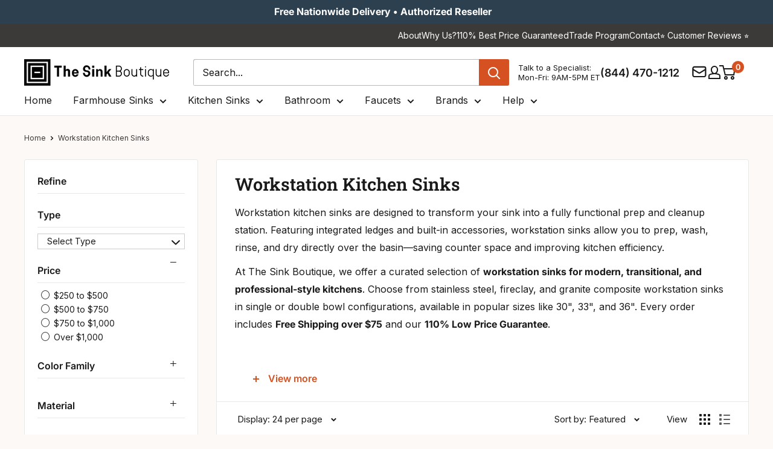

--- FILE ---
content_type: text/html; charset=utf-8
request_url: https://thesinkboutique.com/collections/workstation-sinks/bowl-split_60-40
body_size: 108574
content:
<!doctype html>

<html class="no-js" lang="en">
  <head>
    <meta charset="utf-8">
    <meta http-equiv="cache-control" content="public, max-age=31536000">
    <meta
      name="viewport"
      content="width=device-width, initial-scale=1.0, height=device-height, minimum-scale=1.0, maximum-scale=5.0"
    >
    <meta name="theme-color" content="#d55121">

    <!-- custom code for the deindex filter in google -->
    <!-- Default: index, follow --><!-- Case 1: Collection page with filters applied (non-base path) -->
    

    <!-- Case 2: Page has metafield that forces noindex --><!-- final robots tag -->
    <meta name="robots" content="index, follow">
      <link rel="canonical" href="https://thesinkboutique.com/collections/workstation-sinks/bowl-split_60-40">
    
<link rel="shortcut icon" href="//thesinkboutique.com/cdn/shop/files/Favicon_TSB_64px_by_64px.png?crop=center&height=96&v=1757355193&width=96" type="image/png"><!-- Sitelink Search Box -->
    <script type="application/ld+json">
      {
        "@context": "https://schema.org",
        "@type": "WebSite",
        "url": "https://thesinkboutique.com",
        "potentialAction": {
          "@type": "SearchAction",
          "target": "https://thesinkboutique.com/search?q={search_term_string}",
          "query-input": "required name=search_term_string"
        }
      }
    </script>

    <link rel="preload" as="style" href="//thesinkboutique.com/cdn/shop/t/91/assets/theme.css?v=181118226290575284741763021979">
    <link rel="preload" as="script" href="//thesinkboutique.com/cdn/shop/t/91/assets/theme.js?v=73604931935149089791763022812">
    <link rel="preload" as="style" href="//thesinkboutique.com/cdn/shop/t/91/assets/custom.css?v=78143394252385773761768563162">

    

    <link rel="preconnect" href="https://cdn.shopify.com">
    <link rel="preconnect" href="https://fonts.shopifycdn.com">
    <link rel="dns-prefetch" href="https://ajax.googleapis.com">

    <!-- Open Graph and Twitter Card Code -->
    <meta property="og:type" content="website">
  <meta property="og:title" content="Workstation Kitchen Sinks">
  <meta property="og:image" content="http://thesinkboutique.com/cdn/shop/files/RVH9201-2_0e49aea6-1af4-4efc-9825-205fcad20f8e.jpg?v=1751557951">
  <meta property="og:image:secure_url" content="https://thesinkboutique.com/cdn/shop/files/RVH9201-2_0e49aea6-1af4-4efc-9825-205fcad20f8e.jpg?v=1751557951">
  <meta property="og:image:width" content="2000">
  <meta property="og:image:height" content="2000"><meta property="og:description" content="Shop workstation kitchen sinks with integrated cutting boards, colanders, and drying racks. Available in stainless steel, fireclay, and granite."><meta property="og:url" content="https://thesinkboutique.com/collections/workstation-sinks/bowl-split_60-40">
<meta property="og:site_name" content="The Sink Boutique"><meta name="twitter:card" content="summary"><meta name="twitter:title" content="Workstation Kitchen Sinks">
  <meta name="twitter:description" content="Workstation kitchen sinks are designed to transform your sink into a fully functional prep and cleanup station. Featuring integrated ledges and built-in accessories, workstation sinks allow you to prep, wash, rinse, and dry directly over the basin—saving counter space and improving kitchen efficiency. At The Sink Boutique, we offer a curated selection of workstation sinks for modern, transitional, and professional-style kitchens. Choose from stainless steel, fireclay, and granite composite workstation sinks in single or double bowl configurations, available in popular sizes like 30&quot;, 33&quot;, and 36&quot;. Every order includes Free Shipping over $75 and our 110% Low Price Guarantee. What Is a Workstation Sink? A workstation sink is engineered with integrated ledges that support custom-fit accessories such as cutting boards, colanders, drying racks, and prep bowls. These accessories slide across the sink, allowing you to complete multiple tasks without moving">
  <meta name="twitter:image" content="https://thesinkboutique.com/cdn/shop/files/RVH9201-2_0e49aea6-1af4-4efc-9825-205fcad20f8e_600x600_crop_center.jpg?v=1751557951">
    <link rel="preload" href="//thesinkboutique.com/cdn/fonts/roboto_slab/robotoslab_n6.3174328a74dafc69d011fba6bc98feb25251c46f.woff2" as="font" type="font/woff2" crossorigin><link rel="preload" href="//thesinkboutique.com/cdn/fonts/inter/inter_n4.b2a3f24c19b4de56e8871f609e73ca7f6d2e2bb9.woff2" as="font" type="font/woff2" crossorigin><style>
  @font-face {
  font-family: "Roboto Slab";
  font-weight: 600;
  font-style: normal;
  font-display: swap;
  src: url("//thesinkboutique.com/cdn/fonts/roboto_slab/robotoslab_n6.3174328a74dafc69d011fba6bc98feb25251c46f.woff2") format("woff2"),
       url("//thesinkboutique.com/cdn/fonts/roboto_slab/robotoslab_n6.b9eff9538b7eb0c1ac6073651a41e19994326fc7.woff") format("woff");
}

  @font-face {
  font-family: Inter;
  font-weight: 400;
  font-style: normal;
  font-display: swap;
  src: url("//thesinkboutique.com/cdn/fonts/inter/inter_n4.b2a3f24c19b4de56e8871f609e73ca7f6d2e2bb9.woff2") format("woff2"),
       url("//thesinkboutique.com/cdn/fonts/inter/inter_n4.af8052d517e0c9ffac7b814872cecc27ae1fa132.woff") format("woff");
}

@font-face {
  font-family: Inter;
  font-weight: 600;
  font-style: normal;
  font-display: swap;
  src: url("//thesinkboutique.com/cdn/fonts/inter/inter_n6.771af0474a71b3797eb38f3487d6fb79d43b6877.woff2") format("woff2"),
       url("//thesinkboutique.com/cdn/fonts/inter/inter_n6.88c903d8f9e157d48b73b7777d0642925bcecde7.woff") format("woff");
}



  @font-face {
  font-family: Inter;
  font-weight: 700;
  font-style: normal;
  font-display: swap;
  src: url("//thesinkboutique.com/cdn/fonts/inter/inter_n7.02711e6b374660cfc7915d1afc1c204e633421e4.woff2") format("woff2"),
       url("//thesinkboutique.com/cdn/fonts/inter/inter_n7.6dab87426f6b8813070abd79972ceaf2f8d3b012.woff") format("woff");
}

  @font-face {
  font-family: Inter;
  font-weight: 400;
  font-style: italic;
  font-display: swap;
  src: url("//thesinkboutique.com/cdn/fonts/inter/inter_i4.feae1981dda792ab80d117249d9c7e0f1017e5b3.woff2") format("woff2"),
       url("//thesinkboutique.com/cdn/fonts/inter/inter_i4.62773b7113d5e5f02c71486623cf828884c85c6e.woff") format("woff");
}

  @font-face {
  font-family: Inter;
  font-weight: 700;
  font-style: italic;
  font-display: swap;
  src: url("//thesinkboutique.com/cdn/fonts/inter/inter_i7.b377bcd4cc0f160622a22d638ae7e2cd9b86ea4c.woff2") format("woff2"),
       url("//thesinkboutique.com/cdn/fonts/inter/inter_i7.7c69a6a34e3bb44fcf6f975857e13b9a9b25beb4.woff") format("woff");
}


  :root {
    --default-text-font-size : 15px;
    --base-text-font-size    : 16px;
    --heading-font-family    : "Roboto Slab", serif;
    --heading-font-weight    : 600;
    --heading-font-style     : normal;
    --text-font-family       : Inter, sans-serif;
    --text-font-weight       : 400;
    --text-font-style        : normal;
    --text-font-bolder-weight: 600;
    --text-link-decoration   : underline;

    --text-color               : #1a1a1a;
    --text-color-rgb           : 26, 26, 26;
    --heading-color            : #1a1a1a;
    --border-color             : #e8e8e8;
    --border-color-rgb         : 232, 232, 232;
    --form-border-color        : #dbdbdb;
    --accent-color             : #d55121;
    --accent-color-rgb         : 213, 81, 33;
    --link-color               : #3c3a39;
    --link-color-hover         : #151414;
    --background               : #fcf9f7;
    --secondary-background     : #ffffff;
    --secondary-background-rgb : 255, 255, 255;
    --accent-background        : rgba(213, 81, 33, 0.08);

    --input-background: #ffffff;

    --error-color       : #c0392b;
    --error-background  : rgba(192, 57, 43, 0.07);
    --success-color     : #169d53;
    --success-background: rgba(22, 157, 83, 0.11);

    --primary-button-background      : #d55121;
    --primary-button-background-rgb  : 213, 81, 33;
    --primary-button-text-color      : #ffffff;
    --secondary-button-background    : #2c4050;
    --secondary-button-background-rgb: 44, 64, 80;
    --secondary-button-text-color    : #ffffff;

    --header-background      : #ffffff;
    --header-text-color      : #1a1a1a;
    --header-light-text-color: #1a1a1a;
    --header-border-color    : rgba(26, 26, 26, 0.3);
    --header-accent-color    : #d55121;

    --footer-background-color:    #3c3a39;
    --footer-heading-text-color:  #ffffff;
    --footer-body-text-color:     #ffffff;
    --footer-body-text-color-rgb: 255, 255, 255;
    --footer-accent-color:        #d55121;
    --footer-accent-color-rgb:    213, 81, 33;
    --footer-border:              none;
    
    --flickity-arrow-color: #b5b5b5;--product-on-sale-accent           : #d55121;
    --product-on-sale-accent-rgb       : 213, 81, 33;
    --product-on-sale-color            : #ffffff;
    --product-in-stock-color           : #169d53;
    --product-low-stock-color          : #d55121;
    --product-sold-out-color           : #928f8f;
    --product-custom-label-1-background: #e9ebed;
    --product-custom-label-1-color     : #000000;
    --product-custom-label-2-background: #e9ebed;
    --product-custom-label-2-color     : #000000;
    --product-review-star-color        : #ffb647;

    --mobile-container-gutter : 20px;
    --desktop-container-gutter: 40px;

    /* Shopify related variables */
    --payment-terms-background-color: #fcf9f7;
  }
</style>

<script>
  // IE11 does not have support for CSS variables, so we have to polyfill them
  if (!(((window || {}).CSS || {}).supports && window.CSS.supports('(--a: 0)'))) {
    const script = document.createElement('script');
    script.type = 'text/javascript';
    script.src = 'https://cdn.jsdelivr.net/npm/css-vars-ponyfill@2';
    script.onload = function() {
      cssVars({});
    };

    document.getElementsByTagName('head')[0].appendChild(script);
  }
</script>


    <!-- Pinterest Verification Code -->
    <meta name="p:domain_verify" content="d13ee1ba09d9441c97af5a0c72b88a0b">

    <!-- Facebook Verification Code -->
    <meta name="facebook-domain-verification" content="rmg9h8l0gqnjrztwd0uzhv3zypl22b">

    <!-- Ahref Code -->
    <meta name="ahrefs-site-verification" content="7f0714d9bb955d35a5de2edb259f95cab508a7b98296bcc35688b4e72b7628b3">

    <!-- Google Code for Remaketing -->
    <script type="text/javascript">
      /* <![CDATA[ */
      var google_conversion_id = 817409580;
      var google_conversion_label = 'V1xaCLrfsnwQrNzihQM';
      var google_custom_params = window.google_tag_params;
      var google_remarketing_only = true;
      /* ]]> */
    </script>
    <script type="text/javascript" data-src="//www.googleadservices.com/pagead/conversion.js"></script>

    <!-- Microsoft Advertising conversion tracking -->

    <script>
      (function (w, d, t, r, u) {
        var f, n, i;
        (w[u] = w[u] || []),
          (f = function () {
            var o = { ti: '15328548' };
            (o.q = w[u]), (w[u] = new UET(o)), w[u].push('pageLoad');
          }),
          (n = d.createElement(t)),
          (n.src = r),
          (n.async = 1),
          (n.onload = n.onreadystatechange =
            function () {
              var s = this.readyState;
              (s && s !== 'loaded' && s !== 'complete') || (f(), (n.onload = n.onreadystatechange = null));
            }),
          (i = d.getElementsByTagName(t)[0]),
          i.parentNode.insertBefore(n, i);
      })(window, document, 'script', '//bat.bing.com/bat.js', 'uetq');
    </script>

    <!-- Microsoft Clarity Code -->
    <script type="text/javascript">
      (function (c, l, a, r, i, t, y) {
        c[a] =
          c[a] ||
          function () {
            (c[a].q = c[a].q || []).push(arguments);
          };
        t = l.createElement(r);
        t.async = 1;
        t.src = 'https://www.clarity.ms/tag/' + i;
        y = l.getElementsByTagName(r)[0];
        y.parentNode.insertBefore(t, y);
      })(window, document, 'clarity', 'script', 'sfqhiqon3n');
    </script>

    
    <!-- custom script for optimization core web vital -->
    
    
    
    
    
    
    
    
    
    
    
    
    

    
      <script>window.performance && window.performance.mark && window.performance.mark('shopify.content_for_header.start');</script><meta id="shopify-digital-wallet" name="shopify-digital-wallet" content="/26604504/digital_wallets/dialog">
<meta name="shopify-checkout-api-token" content="3141591862e2d2890af9460a6e9fcfbe">
<meta id="in-context-paypal-metadata" data-shop-id="26604504" data-venmo-supported="true" data-environment="production" data-locale="en_US" data-paypal-v4="true" data-currency="USD">
<link rel="alternate" type="application/atom+xml" title="Feed" href="/collections/workstation-sinks/bowl-split_60-40.atom" />
<link rel="next" href="/collections/workstation-sinks/bowl-split_60-40?page=2">
<link rel="alternate" type="application/json+oembed" href="https://thesinkboutique.com/collections/workstation-sinks/bowl-split_60-40.oembed">
<script async="async" data-src="/checkouts/internal/preloads.js?locale=en-US"></script>
<link rel="preconnect" href="https://shop.app" crossorigin="anonymous">
<script async="async" data-src="https://shop.app/checkouts/internal/preloads.js?locale=en-US&shop_id=26604504" crossorigin="anonymous"></script>
<script id="apple-pay-shop-capabilities" type="application/json">{"shopId":26604504,"countryCode":"US","currencyCode":"USD","merchantCapabilities":["supports3DS"],"merchantId":"gid:\/\/shopify\/Shop\/26604504","merchantName":"The Sink Boutique","requiredBillingContactFields":["postalAddress","email","phone"],"requiredShippingContactFields":["postalAddress","email","phone"],"shippingType":"shipping","supportedNetworks":["visa","masterCard","amex","discover","elo","jcb"],"total":{"type":"pending","label":"The Sink Boutique","amount":"1.00"},"shopifyPaymentsEnabled":true,"supportsSubscriptions":true}</script>
<script id="shopify-features" type="application/json">{"accessToken":"3141591862e2d2890af9460a6e9fcfbe","betas":["rich-media-storefront-analytics"],"domain":"thesinkboutique.com","predictiveSearch":true,"shopId":26604504,"locale":"en"}</script>
<script>var Shopify = Shopify || {};
Shopify.shop = "care2be-llc.myshopify.com";
Shopify.locale = "en";
Shopify.currency = {"active":"USD","rate":"1.0"};
Shopify.country = "US";
Shopify.theme = {"name":"TSB V2.6","id":154765918420,"schema_name":"Warehouse","schema_version":"6.5.0","theme_store_id":null,"role":"main"};
Shopify.theme.handle = "null";
Shopify.theme.style = {"id":null,"handle":null};
Shopify.cdnHost = "thesinkboutique.com/cdn";
Shopify.routes = Shopify.routes || {};
Shopify.routes.root = "/";</script>
<script type="module">!function(o){(o.Shopify=o.Shopify||{}).modules=!0}(window);</script>
<script>!function(o){function n(){var o=[];function n(){o.push(Array.prototype.slice.apply(arguments))}return n.q=o,n}var t=o.Shopify=o.Shopify||{};t.loadFeatures=n(),t.autoloadFeatures=n()}(window);</script>
<script>
  window.ShopifyPay = window.ShopifyPay || {};
  window.ShopifyPay.apiHost = "shop.app\/pay";
  window.ShopifyPay.redirectState = null;
</script>
<script id="shop-js-analytics" type="application/json">{"pageType":"collection"}</script>
<script defer="defer" async type="module" data-src="//thesinkboutique.com/cdn/shopifycloud/shop-js/modules/v2/client.init-shop-cart-sync_C5BV16lS.en.esm.js"></script>
<script defer="defer" async type="module" data-src="//thesinkboutique.com/cdn/shopifycloud/shop-js/modules/v2/chunk.common_CygWptCX.esm.js"></script>
<script type="module">
  await import("//thesinkboutique.com/cdn/shopifycloud/shop-js/modules/v2/client.init-shop-cart-sync_C5BV16lS.en.esm.js");
await import("//thesinkboutique.com/cdn/shopifycloud/shop-js/modules/v2/chunk.common_CygWptCX.esm.js");

  window.Shopify.SignInWithShop?.initShopCartSync?.({"fedCMEnabled":true,"windoidEnabled":true});

</script>
<script>
  window.Shopify = window.Shopify || {};
  if (!window.Shopify.featureAssets) window.Shopify.featureAssets = {};
  window.Shopify.featureAssets['shop-js'] = {"shop-cart-sync":["modules/v2/client.shop-cart-sync_ZFArdW7E.en.esm.js","modules/v2/chunk.common_CygWptCX.esm.js"],"init-fed-cm":["modules/v2/client.init-fed-cm_CmiC4vf6.en.esm.js","modules/v2/chunk.common_CygWptCX.esm.js"],"shop-button":["modules/v2/client.shop-button_tlx5R9nI.en.esm.js","modules/v2/chunk.common_CygWptCX.esm.js"],"shop-cash-offers":["modules/v2/client.shop-cash-offers_DOA2yAJr.en.esm.js","modules/v2/chunk.common_CygWptCX.esm.js","modules/v2/chunk.modal_D71HUcav.esm.js"],"init-windoid":["modules/v2/client.init-windoid_sURxWdc1.en.esm.js","modules/v2/chunk.common_CygWptCX.esm.js"],"shop-toast-manager":["modules/v2/client.shop-toast-manager_ClPi3nE9.en.esm.js","modules/v2/chunk.common_CygWptCX.esm.js"],"init-shop-email-lookup-coordinator":["modules/v2/client.init-shop-email-lookup-coordinator_B8hsDcYM.en.esm.js","modules/v2/chunk.common_CygWptCX.esm.js"],"init-shop-cart-sync":["modules/v2/client.init-shop-cart-sync_C5BV16lS.en.esm.js","modules/v2/chunk.common_CygWptCX.esm.js"],"avatar":["modules/v2/client.avatar_BTnouDA3.en.esm.js"],"pay-button":["modules/v2/client.pay-button_FdsNuTd3.en.esm.js","modules/v2/chunk.common_CygWptCX.esm.js"],"init-customer-accounts":["modules/v2/client.init-customer-accounts_DxDtT_ad.en.esm.js","modules/v2/client.shop-login-button_C5VAVYt1.en.esm.js","modules/v2/chunk.common_CygWptCX.esm.js","modules/v2/chunk.modal_D71HUcav.esm.js"],"init-shop-for-new-customer-accounts":["modules/v2/client.init-shop-for-new-customer-accounts_ChsxoAhi.en.esm.js","modules/v2/client.shop-login-button_C5VAVYt1.en.esm.js","modules/v2/chunk.common_CygWptCX.esm.js","modules/v2/chunk.modal_D71HUcav.esm.js"],"shop-login-button":["modules/v2/client.shop-login-button_C5VAVYt1.en.esm.js","modules/v2/chunk.common_CygWptCX.esm.js","modules/v2/chunk.modal_D71HUcav.esm.js"],"init-customer-accounts-sign-up":["modules/v2/client.init-customer-accounts-sign-up_CPSyQ0Tj.en.esm.js","modules/v2/client.shop-login-button_C5VAVYt1.en.esm.js","modules/v2/chunk.common_CygWptCX.esm.js","modules/v2/chunk.modal_D71HUcav.esm.js"],"shop-follow-button":["modules/v2/client.shop-follow-button_Cva4Ekp9.en.esm.js","modules/v2/chunk.common_CygWptCX.esm.js","modules/v2/chunk.modal_D71HUcav.esm.js"],"checkout-modal":["modules/v2/client.checkout-modal_BPM8l0SH.en.esm.js","modules/v2/chunk.common_CygWptCX.esm.js","modules/v2/chunk.modal_D71HUcav.esm.js"],"lead-capture":["modules/v2/client.lead-capture_Bi8yE_yS.en.esm.js","modules/v2/chunk.common_CygWptCX.esm.js","modules/v2/chunk.modal_D71HUcav.esm.js"],"shop-login":["modules/v2/client.shop-login_D6lNrXab.en.esm.js","modules/v2/chunk.common_CygWptCX.esm.js","modules/v2/chunk.modal_D71HUcav.esm.js"],"payment-terms":["modules/v2/client.payment-terms_CZxnsJam.en.esm.js","modules/v2/chunk.common_CygWptCX.esm.js","modules/v2/chunk.modal_D71HUcav.esm.js"]};
</script>
<script>(function() {
  var isLoaded = false;
  function asyncLoad() {
    if (isLoaded) return;
    isLoaded = true;
    var urls = ["\/\/d1liekpayvooaz.cloudfront.net\/apps\/customizery\/customizery.js?shop=care2be-llc.myshopify.com","https:\/\/static.affiliatly.com\/shopify\/v3\/shopify.js?affiliatly_code=AF-1032059\u0026shop=care2be-llc.myshopify.com","\/\/cdn.shopify.com\/proxy\/ba2190434ded15a90ea716ecfe229e9caaeed8de35d14f2586b2800e514bcfb7\/shopify-script-tags.s3.eu-west-1.amazonaws.com\/smartseo\/instantpage.js?shop=care2be-llc.myshopify.com\u0026sp-cache-control=cHVibGljLCBtYXgtYWdlPTkwMA","https:\/\/cdn-spurit.com\/all-apps\/checker-pz.js?shop=care2be-llc.myshopify.com","https:\/\/searchanise-ef84.kxcdn.com\/widgets\/shopify\/init.js?a=5F6U9n1K0s\u0026shop=care2be-llc.myshopify.com"];
    for (var i = 0; i < urls.length; i++) {
      var s = document.createElement('script');
      s.type = 'text/javascript';
      s.async = true;
      s.src = urls[i];
      var x = document.getElementsByTagName('script')[0];
      x.parentNode.insertBefore(s, x);
    }
  };
  document.addEventListener('StartAsyncLoading', function(event){asyncLoad();}); if(window.attachEvent) {
    window.attachEvent('onload', function(){});
  } else {
    window.addEventListener('load', function(){}, false);
  }
})();</script>
<script id="__st">var __st={"a":26604504,"offset":-18000,"reqid":"fb3df18f-fdfe-4f0f-badd-271b5b219fb5-1768820883","pageurl":"thesinkboutique.com\/collections\/workstation-sinks\/bowl-split_60-40","u":"83a960be865d","p":"collection","rtyp":"collection","rid":160277889126};</script>
<script>window.ShopifyPaypalV4VisibilityTracking = true;</script>
<script id="captcha-bootstrap">!function(){'use strict';const t='contact',e='account',n='new_comment',o=[[t,t],['blogs',n],['comments',n],[t,'customer']],c=[[e,'customer_login'],[e,'guest_login'],[e,'recover_customer_password'],[e,'create_customer']],r=t=>t.map((([t,e])=>`form[action*='/${t}']:not([data-nocaptcha='true']) input[name='form_type'][value='${e}']`)).join(','),a=t=>()=>t?[...document.querySelectorAll(t)].map((t=>t.form)):[];function s(){const t=[...o],e=r(t);return a(e)}const i='password',u='form_key',d=['recaptcha-v3-token','g-recaptcha-response','h-captcha-response',i],f=()=>{try{return window.sessionStorage}catch{return}},m='__shopify_v',_=t=>t.elements[u];function p(t,e,n=!1){try{const o=window.sessionStorage,c=JSON.parse(o.getItem(e)),{data:r}=function(t){const{data:e,action:n}=t;return t[m]||n?{data:e,action:n}:{data:t,action:n}}(c);for(const[e,n]of Object.entries(r))t.elements[e]&&(t.elements[e].value=n);n&&o.removeItem(e)}catch(o){console.error('form repopulation failed',{error:o})}}const l='form_type',E='cptcha';function T(t){t.dataset[E]=!0}const w=window,h=w.document,L='Shopify',v='ce_forms',y='captcha';let A=!1;((t,e)=>{const n=(g='f06e6c50-85a8-45c8-87d0-21a2b65856fe',I='https://cdn.shopify.com/shopifycloud/storefront-forms-hcaptcha/ce_storefront_forms_captcha_hcaptcha.v1.5.2.iife.js',D={infoText:'Protected by hCaptcha',privacyText:'Privacy',termsText:'Terms'},(t,e,n)=>{const o=w[L][v],c=o.bindForm;if(c)return c(t,g,e,D).then(n);var r;o.q.push([[t,g,e,D],n]),r=I,A||(h.body.append(Object.assign(h.createElement('script'),{id:'captcha-provider',async:!0,src:r})),A=!0)});var g,I,D;w[L]=w[L]||{},w[L][v]=w[L][v]||{},w[L][v].q=[],w[L][y]=w[L][y]||{},w[L][y].protect=function(t,e){n(t,void 0,e),T(t)},Object.freeze(w[L][y]),function(t,e,n,w,h,L){const[v,y,A,g]=function(t,e,n){const i=e?o:[],u=t?c:[],d=[...i,...u],f=r(d),m=r(i),_=r(d.filter((([t,e])=>n.includes(e))));return[a(f),a(m),a(_),s()]}(w,h,L),I=t=>{const e=t.target;return e instanceof HTMLFormElement?e:e&&e.form},D=t=>v().includes(t);t.addEventListener('submit',(t=>{const e=I(t);if(!e)return;const n=D(e)&&!e.dataset.hcaptchaBound&&!e.dataset.recaptchaBound,o=_(e),c=g().includes(e)&&(!o||!o.value);(n||c)&&t.preventDefault(),c&&!n&&(function(t){try{if(!f())return;!function(t){const e=f();if(!e)return;const n=_(t);if(!n)return;const o=n.value;o&&e.removeItem(o)}(t);const e=Array.from(Array(32),(()=>Math.random().toString(36)[2])).join('');!function(t,e){_(t)||t.append(Object.assign(document.createElement('input'),{type:'hidden',name:u})),t.elements[u].value=e}(t,e),function(t,e){const n=f();if(!n)return;const o=[...t.querySelectorAll(`input[type='${i}']`)].map((({name:t})=>t)),c=[...d,...o],r={};for(const[a,s]of new FormData(t).entries())c.includes(a)||(r[a]=s);n.setItem(e,JSON.stringify({[m]:1,action:t.action,data:r}))}(t,e)}catch(e){console.error('failed to persist form',e)}}(e),e.submit())}));const S=(t,e)=>{t&&!t.dataset[E]&&(n(t,e.some((e=>e===t))),T(t))};for(const o of['focusin','change'])t.addEventListener(o,(t=>{const e=I(t);D(e)&&S(e,y())}));const B=e.get('form_key'),M=e.get(l),P=B&&M;t.addEventListener('DOMContentLoaded',(()=>{const t=y();if(P)for(const e of t)e.elements[l].value===M&&p(e,B);[...new Set([...A(),...v().filter((t=>'true'===t.dataset.shopifyCaptcha))])].forEach((e=>S(e,t)))}))}(h,new URLSearchParams(w.location.search),n,t,e,['guest_login'])})(!0,!0)}();</script>
<script integrity="sha256-4kQ18oKyAcykRKYeNunJcIwy7WH5gtpwJnB7kiuLZ1E=" data-source-attribution="shopify.loadfeatures" defer="defer" data-src="//thesinkboutique.com/cdn/shopifycloud/storefront/assets/storefront/load_feature-a0a9edcb.js" crossorigin="anonymous"></script>
<script crossorigin="anonymous" defer="defer" data-src="//thesinkboutique.com/cdn/shopifycloud/storefront/assets/shopify_pay/storefront-65b4c6d7.js?v=20250812"></script>
<script data-source-attribution="shopify.dynamic_checkout.dynamic.init">var Shopify=Shopify||{};Shopify.PaymentButton=Shopify.PaymentButton||{isStorefrontPortableWallets:!0,init:function(){window.Shopify.PaymentButton.init=function(){};var t=document.createElement("script");t.data-src="https://thesinkboutique.com/cdn/shopifycloud/portable-wallets/latest/portable-wallets.en.js",t.type="module",document.head.appendChild(t)}};
</script>
<script data-source-attribution="shopify.dynamic_checkout.buyer_consent">
  function portableWalletsHideBuyerConsent(e){var t=document.getElementById("shopify-buyer-consent"),n=document.getElementById("shopify-subscription-policy-button");t&&n&&(t.classList.add("hidden"),t.setAttribute("aria-hidden","true"),n.removeEventListener("click",e))}function portableWalletsShowBuyerConsent(e){var t=document.getElementById("shopify-buyer-consent"),n=document.getElementById("shopify-subscription-policy-button");t&&n&&(t.classList.remove("hidden"),t.removeAttribute("aria-hidden"),n.addEventListener("click",e))}window.Shopify?.PaymentButton&&(window.Shopify.PaymentButton.hideBuyerConsent=portableWalletsHideBuyerConsent,window.Shopify.PaymentButton.showBuyerConsent=portableWalletsShowBuyerConsent);
</script>
<script data-source-attribution="shopify.dynamic_checkout.cart.bootstrap">document.addEventListener("DOMContentLoaded",(function(){function t(){return document.querySelector("shopify-accelerated-checkout-cart, shopify-accelerated-checkout")}if(t())Shopify.PaymentButton.init();else{new MutationObserver((function(e,n){t()&&(Shopify.PaymentButton.init(),n.disconnect())})).observe(document.body,{childList:!0,subtree:!0})}}));
</script>
<link id="shopify-accelerated-checkout-styles" rel="stylesheet" media="screen" href="https://thesinkboutique.com/cdn/shopifycloud/portable-wallets/latest/accelerated-checkout-backwards-compat.css" crossorigin="anonymous">
<style id="shopify-accelerated-checkout-cart">
        #shopify-buyer-consent {
  margin-top: 1em;
  display: inline-block;
  width: 100%;
}

#shopify-buyer-consent.hidden {
  display: none;
}

#shopify-subscription-policy-button {
  background: none;
  border: none;
  padding: 0;
  text-decoration: underline;
  font-size: inherit;
  cursor: pointer;
}

#shopify-subscription-policy-button::before {
  box-shadow: none;
}

      </style>
<script id="sections-script" data-sections="new-header" defer="defer" src="//thesinkboutique.com/cdn/shop/t/91/compiled_assets/scripts.js?v=55988"></script>
<script>window.performance && window.performance.mark && window.performance.mark('shopify.content_for_header.end');</script>
    

    <script>
      var script_loaded = false;

      function loadJSscripts() {
        setTimeout(function () {
          if (!script_loaded) {
            script_loaded = true;
            var scripts = document.getElementsByTagName('script');
            for (var i = 0; i < scripts.length; i++) {
              if (scripts[i].getAttribute('data-src')) {
                scripts[i].setAttribute('src', scripts[i].getAttribute('data-src'));
                scripts[i].removeAttribute('data-src');
              }
            }
            var links = document.getElementsByTagName('link');
            for (var i = 0; i < links.length; i++) {
              if (links[i].getAttribute('data-href')) {
                links[i].setAttribute('href', links[i].getAttribute('data-href'));
                links[i].removeAttribute('data-href');
              }
            }
            setTimeout(function () {
              document.dispatchEvent(new CustomEvent('StartAsyncLoading'));
              document.dispatchEvent(new CustomEvent('StartKernelLoading'));
            }, 400);
          }
        }, 12000);
      }

      function loadJSscriptsNow() {
        if (!script_loaded) {
          console.log('Our Speed Boosting scripts have loaded.');
          script_loaded = true;
          var scripts = document.getElementsByTagName('script');
          for (var i = 0; i < scripts.length; i++) {
            if (scripts[i].getAttribute('data-src')) {
              scripts[i].setAttribute('src', scripts[i].getAttribute('data-src'));
              scripts[i].removeAttribute('data-src');
            }
          }
          var links = document.getElementsByTagName('link');
          for (var i = 0; i < links.length; i++) {
            if (links[i].getAttribute('data-href')) {
              links[i].setAttribute('href', links[i].getAttribute('data-href'));
              links[i].removeAttribute('data-href');
            }
          }
          setTimeout(function () {
            document.dispatchEvent(new CustomEvent('StartAsyncLoading'));
            document.dispatchEvent(new CustomEvent('StartKernelLoading'));
          }, 400);
        }
      }

      var activityEvents = [
        'mousedown',
        'mousemove',
        'keydown',
        'scroll',
        'touchstart',
        'click',
        'keypress',
        'touchmove',
      ];
      activityEvents.forEach(function (event) {
        window.addEventListener(event, loadJSscriptsNow, false);
      });

      window.addEventListener('load', loadJSscripts);

      // For older IE browsers
      if (window.attachEvent) {
        window.attachEvent('onload', loadJSscripts);
      }
    </script>
    <!-- custom script for optimization core web vital end -->

    <link rel="stylesheet" href="//thesinkboutique.com/cdn/shop/t/91/assets/theme.css?v=181118226290575284741763021979" defer>

    <script type="application/ld+json">
  {
    "@context": "https://schema.org",
    "@type": "BreadcrumbList",
    "itemListElement": [{
        "@type": "ListItem",
        "position": 1,
        "name": "Home",
        "item": "https://thesinkboutique.com"
      },{
            "@type": "ListItem",
            "position": 2,
            "name": "Workstation Kitchen Sinks",
            "item": "https://thesinkboutique.com/collections/workstation-sinks"
          }]
  }
</script>

    

    <script>
      // This allows to expose several variables to the global scope, to be used in scripts
      window.theme = {
        pageType: "collection",
        cartCount: 0,
        moneyFormat: "${{amount}}",
        moneyWithCurrencyFormat: "${{amount}} USD",
        currencyCodeEnabled: false,
        showDiscount: true,
        discountMode: "percentage",
        cartType: "drawer"
      };

      window.routes = {
        rootUrl: "\/",
        rootUrlWithoutSlash: '',
        cartUrl: "\/cart",
        cartAddUrl: "\/cart\/add",
        cartChangeUrl: "\/cart\/change",
        searchUrl: "\/search",
        productRecommendationsUrl: "\/recommendations\/products"
      };

      window.languages = {
        productRegularPrice: "Regular price",
        productSalePrice: "Sale price",
        collectionOnSaleLabel: "Save {{savings}}",
        productFormUnavailable: "Unavailable",
        productFormAddToCart: "ADD TO CART",
        productFormPreOrder: "Pre-order",
        productFormSoldOut: "Sold Out",
        productAdded: "Product has been added to your cart",
        productAddedShort: "Added!",
        shippingEstimatorNoResults: "No shipping could be found for your address.",
        shippingEstimatorOneResult: "There is one shipping rate for your address:",
        shippingEstimatorMultipleResults: "There are {{count}} shipping rates for your address:",
        shippingEstimatorErrors: "There are some errors:"
      };

      document.documentElement.className = document.documentElement.className.replace('no-js', 'js');
    </script><script src="//thesinkboutique.com/cdn/shop/t/91/assets/theme.js?v=73604931935149089791763022812" defer></script>
    
    
<script>
        (function () {
          window.onpageshow = function () {
            // We force re-freshing the cart content onpageshow, as most browsers will serve a cache copy when hitting the
            // back button, which cause staled data
            document.documentElement.dispatchEvent(
              new CustomEvent('cart:refresh', {
                bubbles: true,
                detail: { scrollToTop: false },
              })
            );
          };
        })();
      </script><style>
              .announcement-cta {
        	display: flex;
        	gap: 15px;
        }

        .header-contact-info {
        	display: flex;
        	align-items: center;
        	gap: 5px;
        }

        .header-timing-info {
        	display: flex;
        	align-items: center;
        	gap: 5px;
        }

        .header-email-info {
        	display: flex;
        	align-items: center;
        	gap: 5px;
        }
        .icon-inner-wrap {
        	line-height: normal;
        }
        @media(max-width: 749px){
        .announcement-cta {
        		justify-content: center;
        		padding-bottom: 3px;
        	}

        	.hours-btn {
        		position: relative;
        		display: inline-block;
        	}

        	.hours-btn button {
        		cursor: pointer;
        	}

        	.hours-btn .tooltip {
        		visibility: hidden;
        		opacity: 0;
        		background-color: #fff;
        		color: #000;
        		text-align: left;
        		border-radius: 5px;
        		padding: 10px;
        		position: absolute;
        		top: 120%;
        		left: 50%;
        		transform: translateX(-50%);
        		transition: opacity 0.2s;
        		z-index: 10;
        		min-width: 125px;
        	}

        	.hours-btn button:focus + .tooltip, .hours-btn button:hover + .tooltip {
        		visibility: visible;
        		opacity: 1;
        	}
        }
        
    </style>

    
    
    <link rel="stylesheet" href="//thesinkboutique.com/cdn/shop/t/91/assets/custom.css?v=78143394252385773761768563162" async>

    <script src="//thesinkboutique.com/cdn/shop/t/91/assets/jquery.js?v=152464124373937720231758100535" async></script>

    
      <link href="//thesinkboutique.com/cdn/shop/t/91/assets/filter-menu.css?v=107880709644351523991758101574" rel="stylesheet" type="text/css" media="all" />
<script src="//thesinkboutique.com/cdn/shop/t/91/assets/filter-menu.js?v=53559003988846526031766125785" type="text/javascript"></script>



    
    <!--
      <script
        defer
        src="https://cdnjs.cloudflare.com/ajax/libs/jquery/3.3.1/jquery.min.js"
        integrity="sha256-FgpCb/KJQlLNfOu91ta32o/NMZxltwRo8QtmkMRdAu8="
        crossorigin="anonymous"
      ></script>
    -->
    
    <!--
      <link
        rel="preconnect"
        href="https://www.paypal.com/sdk/js?client-id=AZNDdU4XOxuMFbPPJAfvdiTY3jxclozO2olvMuEoK_nR_6Ec_CFkjeXKrTb6xPgjvC8hKhwiqrn7UyrP&components=messages"
      >
    -->

    

    <script>
      document.addEventListener('DOMContentLoaded', function () {
        if (window.location.pathname === '/collections/all') {
          window.location.href = '/';
        }
      });
    </script>

    <!-- BEGIN MerchantWidget Code -->

    <script id="merchantWidgetScript" src="https://www.gstatic.com/shopping/merchant/merchantwidget.js" defer></script>

    <script type="text/javascript">
      merchantWidgetScript.addEventListener('load', function () {
        merchantwidget.start({
          region: 'US',
          position: 'LEFT_BOTTOM',

          sideMargin: 21,

          bottomMargin: 15,

          mobileSideMargin: 11,

          mobileBottomMargin: 15,
        });
      });
    </script>

    <!-- END MerchantWidget Code -->

    

    <!-- Collecion product images fixing code -->
    
  <!-- BEGIN app block: shopify://apps/simprosys-google-shopping-feed/blocks/core_settings_block/1f0b859e-9fa6-4007-97e8-4513aff5ff3b --><!-- BEGIN: GSF App Core Tags & Scripts by Simprosys Google Shopping Feed -->









<!-- END: GSF App Core Tags & Scripts by Simprosys Google Shopping Feed -->
<!-- END app block --><!-- BEGIN app block: shopify://apps/vslide-variant-images-gallery/blocks/app-embed/e22d46a9-b20f-46ef-839e-96f4f8caeb06 --><script  type="text/javascript">
					  gsCollection = {
					    
					     'ruvati-verona-33-inch-stainless-steel-workstation-apron-front-farmhouse-sink-60-40-low-divide-double-bowl-16-gauge-rvh9201' : [
					         "//thesinkboutique.com/cdn/shop/files/RVH9201-2_0e49aea6-1af4-4efc-9825-205fcad20f8e_medium.jpg?v=1751557951",  "//thesinkboutique.com/cdn/shop/files/RVH9201-03-1_medium.jpg?v=1751557955", 
					        ],
					    
					     'ruvati-roma-33-inch-undermount-stainless-steel-workstation-kitchen-sink-60-40-double-bowl-16-gauge-rvh8356' : [
					         "//thesinkboutique.com/cdn/shop/files/RVH8341-02-1_medium.jpg?v=1756827608",  "//thesinkboutique.com/cdn/shop/files/RVH8356-08-1_medium.jpg?v=1756827610", 
					        ],
					    
					     'ruvati-siena-33-inch-corner-stainless-steel-workstation-kitchen-sink-40-60-double-bowl-16-gauge-rounded-corners-rvh8036' : [
					         "//thesinkboutique.com/cdn/shop/files/RVH8036_adba6526-0c1f-4a07-bbdd-b852cea475e5_medium.jpg?v=1739789174",  "//thesinkboutique.com/cdn/shop/files/RVH8036-01_medium.jpg?v=1739789174", 
					        ],
					    
					     'nantucket-sinks-sconset-32-inch-stainless-steel-kitchen-sink-60-40-double-bowl-ns503-16-cb' : [
					         "//thesinkboutique.com/cdn/shop/products/NS503-16-CB_3_medium.jpg?v=1594248005",  "//thesinkboutique.com/cdn/shop/products/NS503-16-CB_5_medium.jpg?v=1628194499", 
					        ],
					    
					     'ruvati-33-inch-epirock-workstation-warm-white-double-bowl-topmount-kitchen-sink-composite-rvg1327wb' : [
					         "//thesinkboutique.com/cdn/shop/files/RVG1327WB-01_medium.jpg?v=1739786929",  "//thesinkboutique.com/cdn/shop/files/RVG1327WB-05_medium.jpg?v=1756826901", 
					        ],
					    
					     'nantucket-sinks-pro-series-32-inch-stainless-steel-kitchen-sink-60-40-double-bowl-sr-ps-3219-os-16' : [
					         "//thesinkboutique.com/cdn/shop/products/SR-PS-3219-OS-16_medium.jpg?v=1680632635",  "//thesinkboutique.com/cdn/shop/products/SR-PS-3219-OS-16_2_medium.jpg?v=1680632635", 
					        ],
					    
					     'latoscana-36-double-bowl-fireclay-farmhouse-sink-with-accessory-ledge-white-ldl3619w' : [
					         "//thesinkboutique.com/cdn/shop/products/Latoscana_LDL3619W_Kitchen1_PlainSide_CuttingBoard_frxhdo_medium.jpg?v=1707851156",  "//thesinkboutique.com/cdn/shop/products/Screenshot2020-03-2617.30.56_medium.png?v=1707851160", 
					        ],
					    
					     'karran-elite-workstation-32-inch-undermount-stainless-steel-workstation-kitchen-sink-accessories-60-40-double-bowl-16-gauge-ws-40-pk1' : [
					         "//thesinkboutique.com/cdn/shop/files/KCL_100_IPS04_WS-40-PK1_medium.jpg?v=1768335701",  "//thesinkboutique.com/cdn/shop/files/KCL_100_RS_38_LS01_WS-40-PK1_medium.jpg?v=1768335742", 
					        ],
					    
					     'ruvati-dual-tier-33-inch-undermount-stainless-steel-workstation-kitchen-sink-60-40-low-divide-double-bowl-16-gauge-rvh8255' : [
					         "//thesinkboutique.com/cdn/shop/files/RVH8255-01_dff5244c-4b49-45cc-976d-fc934d0087fc_medium.jpg?v=1756828758",  "//thesinkboutique.com/cdn/shop/files/RVH8255-04_medium.jpg?v=1756828763", 
					        ],
					    
					     'ruvati-roma-36-inch-undermount-stainless-steel-workstation-kitchen-sink-60-40-double-bowl-16-gauge-rvh8359' : [
					         "//thesinkboutique.com/cdn/shop/files/RVH8341-02-1_c5e44dc7-5334-477b-8b68-d932faeb098a_medium.jpg?v=1756828293",  "//thesinkboutique.com/cdn/shop/files/RVH8359-09_medium.jpg?v=1756828295", 
					        ],
					    
					     'ruvati-roma-28-inch-undermount-stainless-steel-workstation-kitchen-sink-60-40-low-divide-double-bowl-16-gauge-rvh8341' : [
					         "//thesinkboutique.com/cdn/shop/files/RVH8341-02-1_978a0039-3b3f-4b36-94f7-0a61e173c00c_medium.jpg?v=1756828687",  "//thesinkboutique.com/cdn/shop/files/RVH8341-01_medium.jpg?v=1756828691", 
					        ],
					    
					     'ruvati-siena-33-inch-corner-stainless-steel-workstation-kitchen-sink-60-40-double-bowl-16-gauge-rounded-corners-rvh8035' : [
					         "//thesinkboutique.com/cdn/shop/files/RVH8035-2_ece05545-389a-4085-b02a-4bb0cfd338ba_medium.jpg?v=1739791045",  "//thesinkboutique.com/cdn/shop/files/RVH8035-01-1_medium.jpg?v=1739791045", 
					        ],
					    
					     'karran-fireclay-33-inch-fireclay-workstation-farmhouse-sink-accessories-60-40-double-bowl-white-fcwsf33dbwh-pk1' : [
					         "//thesinkboutique.com/cdn/shop/files/main-wbg_FCWSFF33DBWH_medium.jpg?v=1742638835",  "//thesinkboutique.com/cdn/shop/files/main-ls_FCWSFF33DBWH_medium.jpg?v=1742638839", 
					        ],
					    
					     'elkay-swuf3320wh-33-inch-fireclay-farmhouse-kitchen-sink-40-60-double-bowl-white' : [
					         "//thesinkboutique.com/cdn/shop/products/SWUF3320WH_LKEC2031CR_RDR_medium.jpg?v=1711040286",  "//thesinkboutique.com/cdn/shop/products/SWUF3320WH_LKCB1217HW_RND_RDR_medium.jpg?v=1711040289", 
					        ],
					    
					     'karran-fireclay-33-inch-fireclay-workstation-farmhouse-sink-accessories-60-40-double-bowl-matte-black-fcwsf33dbmb-pk1' : [
					         "//thesinkboutique.com/cdn/shop/files/main-wbg_FCWSFF33DBMB_medium.jpg?v=1742638901",  "//thesinkboutique.com/cdn/shop/files/main-ls_FCWSFF33DBMB_medium.jpg?v=1742638906", 
					        ],
					    
					     'karran-elite-workstation-32-inch-undermount-stainless-steel-workstation-kitchen-sink-accessories-60-40-double-bowl-satin-brushed-16-gauge-ws-40-pk5' : [
					         "//thesinkboutique.com/cdn/shop/files/KCL_212_IPS01_WS-40-PK5_SS_medium.jpg?v=1768257817",  "//thesinkboutique.com/cdn/shop/files/KCL_212_RS_38_LS01_16x9_WS-40-PK5_SS_2000x2000_de6350ea-ffe1-4ee4-b3aa-20afd3efdeba_medium.jpg?v=1768257817", 
					        ],
					    
					     'karran-elite-workstation-32-inch-undermount-stainless-steellead-free-brass-workstation-kitchen-sink-faucet-accessories-60-40-double-bowl-satin-brushedspot-free-stainless-steel-16-gauge-ws-40-pk4' : [
					         "//thesinkboutique.com/cdn/shop/files/KCL_212_IPS01_WS-40-PK4_SS_medium.jpg?v=1768257823",  "//thesinkboutique.com/cdn/shop/files/KCL_212_RS_38_LS01_16x9_WS-40-PK4_SS_2000x2000_6bbff63a-bb4a-4db8-942b-d5d8874879d8_medium.jpg?v=1768257823", 
					        ],
					    
					     'ruvati-33-inch-epirock-workstation-charcoal-black-double-bowl-topmount-kitchen-sink-composite-rvg1327ck' : [
					         "//thesinkboutique.com/cdn/shop/files/RVG1327CK-03_medium.jpg?v=1756826916",  "//thesinkboutique.com/cdn/shop/files/RVG1327CK-01_medium.jpg?v=1756826920", 
					        ],
					    
					     'ruvati-33-inch-epirock-workstation-warm-white-double-bowl-undermount-kitchen-sink-composite-rvg2327wb' : [
					         "//thesinkboutique.com/cdn/shop/files/RVG2327WB-01_medium.jpg?v=1739786609",  "//thesinkboutique.com/cdn/shop/files/RVG2321WB-02_medium.jpg?v=1756826507", 
					        ],
					    
					     'rene-31-inch-stainless-steel-kitchen-sink-40-60-double-bowl-18-gauge-r1-1037r-18' : [
					         "//thesinkboutique.com/cdn/shop/products/r1-1037r-18.01-main_medium.jpg?v=1628195496",  "//thesinkboutique.com/cdn/shop/products/r1-1037r-18.02-detail_medium.jpg?v=1628195498", 
					        ],
					    
					     'rene-31-inch-stainless-steel-kitchen-sink-60-40-double-bowl-16-gauge-r1-1037l-16' : [
					         "//thesinkboutique.com/cdn/shop/products/r1-1037l-16.01-main_medium.jpg?v=1628195469",  "//thesinkboutique.com/cdn/shop/products/r1-1037l-16.02-detail_medium.jpg?v=1628195471", 
					        ],
					    
					     'rene-31-inch-stainless-steel-kitchen-sink-40-60-double-bowl-16-gauge-r1-1037r-16' : [
					         "//thesinkboutique.com/cdn/shop/products/R1-1037R-16_medium.jpg?v=1628195469",  "//thesinkboutique.com/cdn/shop/products/r1-1037r-16.02-detail_medium.jpg?v=1628195472", 
					        ],
					    
					     'rene-31-inch-stainless-steel-kitchen-sink-40-60-double-bowl-14-gauge-r1-1037r-14' : [
					         "//thesinkboutique.com/cdn/shop/products/R1-1037R-14_medium.jpg?v=1628195469",  "//thesinkboutique.com/cdn/shop/products/r1-1037r-14.02-detail_medium.jpg?v=1628195471", 
					        ],
					    
					     'rene-31-inch-stainless-steel-kitchen-sink-60-40-double-bowl-18-gauge-r1-1037l-18' : [
					         "//thesinkboutique.com/cdn/shop/products/r1-1037l-18.01-main_medium.jpg?v=1628195468",  "//thesinkboutique.com/cdn/shop/products/r1-1037l-18.02-detail_medium.jpg?v=1628195471", 
					        ],
					    
					  };
					</script>


    <!-- END app block --><!-- BEGIN app block: shopify://apps/judge-me-reviews/blocks/judgeme_core/61ccd3b1-a9f2-4160-9fe9-4fec8413e5d8 --><!-- Start of Judge.me Core -->






<link rel="dns-prefetch" href="https://cdnwidget.judge.me">
<link rel="dns-prefetch" href="https://cdn.judge.me">
<link rel="dns-prefetch" href="https://cdn1.judge.me">
<link rel="dns-prefetch" href="https://api.judge.me">

<script data-cfasync='false' class='jdgm-settings-script'>window.jdgmSettings={"pagination":5,"disable_web_reviews":false,"badge_no_review_text":"(0)","badge_n_reviews_text":"({{ n }})","badge_star_color":"#FFB647","hide_badge_preview_if_no_reviews":true,"badge_hide_text":false,"enforce_center_preview_badge":false,"widget_title":"Customer Reviews","widget_open_form_text":"Write a review","widget_close_form_text":"Cancel review","widget_refresh_page_text":"Refresh page","widget_summary_text":"Based on {{ number_of_reviews }} review/reviews","widget_no_review_text":"Be the first to write a review","widget_name_field_text":"Display name","widget_verified_name_field_text":"Verified Name (public)","widget_name_placeholder_text":"Display name","widget_required_field_error_text":"This field is required.","widget_email_field_text":"Email address","widget_verified_email_field_text":"Verified Email (private, can not be edited)","widget_email_placeholder_text":"Your email address","widget_email_field_error_text":"Please enter a valid email address.","widget_rating_field_text":"Rating","widget_review_title_field_text":"Review Title","widget_review_title_placeholder_text":"Give your review a title","widget_review_body_field_text":"Review content","widget_review_body_placeholder_text":"Start writing here...","widget_pictures_field_text":"Picture/Video (optional)","widget_submit_review_text":"Submit Review","widget_submit_verified_review_text":"Submit Verified Review","widget_submit_success_msg_with_auto_publish":"Thank you! Please refresh the page in a few moments to see your review. You can remove or edit your review by logging into \u003ca href='https://judge.me/login' target='_blank' rel='nofollow noopener'\u003eJudge.me\u003c/a\u003e","widget_submit_success_msg_no_auto_publish":"Thank you! Your review will be published as soon as it is approved by the shop admin. You can remove or edit your review by logging into \u003ca href='https://judge.me/login' target='_blank' rel='nofollow noopener'\u003eJudge.me\u003c/a\u003e","widget_show_default_reviews_out_of_total_text":"Showing {{ n_reviews_shown }} out of {{ n_reviews }} reviews.","widget_show_all_link_text":"Show all","widget_show_less_link_text":"Show less","widget_author_said_text":"{{ reviewer_name }} said:","widget_days_text":"{{ n }} days ago","widget_weeks_text":"{{ n }} week/weeks ago","widget_months_text":"{{ n }} month/months ago","widget_years_text":"{{ n }} year/years ago","widget_yesterday_text":"Yesterday","widget_today_text":"Today","widget_replied_text":"\u003e\u003e {{ shop_name }} replied:","widget_read_more_text":"Read more","widget_reviewer_name_as_initial":"","widget_rating_filter_color":"#fbcd0a","widget_rating_filter_see_all_text":"See all reviews","widget_sorting_most_recent_text":"Most Recent","widget_sorting_highest_rating_text":"Highest Rating","widget_sorting_lowest_rating_text":"Lowest Rating","widget_sorting_with_pictures_text":"Only Pictures","widget_sorting_most_helpful_text":"Most Helpful","widget_open_question_form_text":"Ask a question","widget_reviews_subtab_text":"Reviews","widget_questions_subtab_text":"Questions","widget_question_label_text":"Question","widget_answer_label_text":"Answer","widget_question_placeholder_text":"Write your question here","widget_submit_question_text":"Submit Question","widget_question_submit_success_text":"Thank you for your question! We will notify you once it gets answered.","widget_star_color":"#FFB647","verified_badge_text":"Verified","verified_badge_bg_color":"","verified_badge_text_color":"","verified_badge_placement":"left-of-reviewer-name","widget_review_max_height":"","widget_hide_border":false,"widget_social_share":false,"widget_thumb":true,"widget_review_location_show":false,"widget_location_format":"","all_reviews_include_out_of_store_products":false,"all_reviews_out_of_store_text":"(out of store)","all_reviews_pagination":100,"all_reviews_product_name_prefix_text":"about","enable_review_pictures":true,"enable_question_anwser":false,"widget_theme":"","review_date_format":"mm/dd/yyyy","default_sort_method":"most-recent","widget_product_reviews_subtab_text":"Product Reviews","widget_shop_reviews_subtab_text":"Shop Reviews","widget_other_products_reviews_text":"Reviews for other products","widget_store_reviews_subtab_text":"Store reviews","widget_no_store_reviews_text":"This store hasn't received any reviews yet","widget_web_restriction_product_reviews_text":"This product hasn't received any reviews yet","widget_no_items_text":"No items found","widget_show_more_text":"Show more","widget_write_a_store_review_text":"Write a Store Review","widget_other_languages_heading":"Reviews in Other Languages","widget_translate_review_text":"Translate review to {{ language }}","widget_translating_review_text":"Translating...","widget_show_original_translation_text":"Show original ({{ language }})","widget_translate_review_failed_text":"Review couldn't be translated.","widget_translate_review_retry_text":"Retry","widget_translate_review_try_again_later_text":"Try again later","show_product_url_for_grouped_product":false,"widget_sorting_pictures_first_text":"Pictures First","show_pictures_on_all_rev_page_mobile":false,"show_pictures_on_all_rev_page_desktop":true,"floating_tab_hide_mobile_install_preference":false,"floating_tab_button_name":"★ Reviews","floating_tab_title":"Let customers speak for us","floating_tab_button_color":"","floating_tab_button_background_color":"","floating_tab_url":"","floating_tab_url_enabled":false,"floating_tab_tab_style":"text","all_reviews_text_badge_text":"Customers rate us {{ shop.metafields.judgeme.all_reviews_rating | round: 1 }}/5 based on {{ shop.metafields.judgeme.all_reviews_count }} reviews.","all_reviews_text_badge_text_branded_style":"{{ shop.metafields.judgeme.all_reviews_rating | round: 1 }} out of 5 stars based on {{ shop.metafields.judgeme.all_reviews_count }} reviews","is_all_reviews_text_badge_a_link":false,"show_stars_for_all_reviews_text_badge":false,"all_reviews_text_badge_url":"","all_reviews_text_style":"branded","all_reviews_text_color_style":"custom","all_reviews_text_color":"#2C4050","all_reviews_text_show_jm_brand":false,"featured_carousel_show_header":true,"featured_carousel_title":"What Our Customers Are Saying","testimonials_carousel_title":"Customers are saying","videos_carousel_title":"Real customer stories","cards_carousel_title":"Customers are saying","featured_carousel_count_text":"(See all reviews)","featured_carousel_add_link_to_all_reviews_page":true,"featured_carousel_url":"https://thesinkboutique.com/pages/verified-customer-reviews","featured_carousel_show_images":true,"featured_carousel_autoslide_interval":8,"featured_carousel_arrows_on_the_sides":true,"featured_carousel_height":275,"featured_carousel_width":100,"featured_carousel_image_size":250,"featured_carousel_image_height":250,"featured_carousel_arrow_color":"#928F8F","verified_count_badge_style":"branded","verified_count_badge_orientation":"vertical","verified_count_badge_color_style":"custom","verified_count_badge_color":"#243645","is_verified_count_badge_a_link":false,"verified_count_badge_url":"","verified_count_badge_show_jm_brand":true,"widget_rating_preset_default":5,"widget_first_sub_tab":"product-reviews","widget_show_histogram":true,"widget_histogram_use_custom_color":false,"widget_pagination_use_custom_color":false,"widget_star_use_custom_color":false,"widget_verified_badge_use_custom_color":false,"widget_write_review_use_custom_color":false,"picture_reminder_submit_button":"Upload Pictures","enable_review_videos":true,"mute_video_by_default":false,"widget_sorting_videos_first_text":"Videos First","widget_review_pending_text":"Pending","featured_carousel_items_for_large_screen":3,"social_share_options_order":"Facebook,Twitter","remove_microdata_snippet":true,"disable_json_ld":false,"enable_json_ld_products":false,"preview_badge_show_question_text":false,"preview_badge_no_question_text":"No questions","preview_badge_n_question_text":"{{ number_of_questions }} question/questions","qa_badge_show_icon":false,"qa_badge_position":"same-row","remove_judgeme_branding":true,"widget_add_search_bar":false,"widget_search_bar_placeholder":"Search","widget_sorting_verified_only_text":"Verified only","featured_carousel_theme":"aligned","featured_carousel_show_rating":true,"featured_carousel_show_title":true,"featured_carousel_show_body":true,"featured_carousel_show_date":false,"featured_carousel_show_reviewer":true,"featured_carousel_show_product":false,"featured_carousel_header_background_color":"#108474","featured_carousel_header_text_color":"#ffffff","featured_carousel_name_product_separator":"reviewed","featured_carousel_full_star_background":"#FFB647","featured_carousel_empty_star_background":"#dadada","featured_carousel_vertical_theme_background":"#f9fafb","featured_carousel_verified_badge_enable":true,"featured_carousel_verified_badge_color":"#108474","featured_carousel_border_style":"round","featured_carousel_review_line_length_limit":3,"featured_carousel_more_reviews_button_text":"Read more reviews","featured_carousel_view_product_button_text":"View product","all_reviews_page_load_reviews_on":"button_click","all_reviews_page_load_more_text":"Load More Reviews","disable_fb_tab_reviews":false,"enable_ajax_cdn_cache":false,"widget_advanced_speed_features":5,"widget_public_name_text":"displayed publicly like","default_reviewer_name":"John Smith","default_reviewer_name_has_non_latin":true,"widget_reviewer_anonymous":"Anonymous","medals_widget_title":"Judge.me Review Medals","medals_widget_background_color":"#ffffff","medals_widget_position":"footer_all_pages","medals_widget_border_color":"#f9fafb","medals_widget_verified_text_position":"left","medals_widget_use_monochromatic_version":true,"medals_widget_elements_color":"#2C4050","show_reviewer_avatar":true,"widget_invalid_yt_video_url_error_text":"Not a YouTube video URL","widget_max_length_field_error_text":"Please enter no more than {0} characters.","widget_show_country_flag":true,"widget_show_collected_via_shop_app":true,"widget_verified_by_shop_badge_style":"light","widget_verified_by_shop_text":"Verified by Shop","widget_show_photo_gallery":true,"widget_load_with_code_splitting":true,"widget_ugc_install_preference":false,"widget_ugc_title":"Made by us, Shared by you","widget_ugc_subtitle":"Tag us to see your picture featured in our page","widget_ugc_arrows_color":"#ffffff","widget_ugc_primary_button_text":"Buy Now","widget_ugc_primary_button_background_color":"#108474","widget_ugc_primary_button_text_color":"#ffffff","widget_ugc_primary_button_border_width":"0","widget_ugc_primary_button_border_style":"none","widget_ugc_primary_button_border_color":"#108474","widget_ugc_primary_button_border_radius":"25","widget_ugc_secondary_button_text":"Load More","widget_ugc_secondary_button_background_color":"#ffffff","widget_ugc_secondary_button_text_color":"#108474","widget_ugc_secondary_button_border_width":"2","widget_ugc_secondary_button_border_style":"solid","widget_ugc_secondary_button_border_color":"#108474","widget_ugc_secondary_button_border_radius":"25","widget_ugc_reviews_button_text":"View Reviews","widget_ugc_reviews_button_background_color":"#ffffff","widget_ugc_reviews_button_text_color":"#108474","widget_ugc_reviews_button_border_width":"2","widget_ugc_reviews_button_border_style":"solid","widget_ugc_reviews_button_border_color":"#108474","widget_ugc_reviews_button_border_radius":"25","widget_ugc_reviews_button_link_to":"judgeme-reviews-page","widget_ugc_show_post_date":true,"widget_ugc_max_width":"800","widget_rating_metafield_value_type":true,"widget_primary_color":"#2C4050","widget_enable_secondary_color":false,"widget_secondary_color":"#edf5f5","widget_summary_average_rating_text":"{{ average_rating }} out of 5","widget_media_grid_title":"Customer photos \u0026 videos","widget_media_grid_see_more_text":"See more","widget_round_style":false,"widget_show_product_medals":false,"widget_verified_by_judgeme_text":"Verified by Judge.me","widget_show_store_medals":false,"widget_verified_by_judgeme_text_in_store_medals":"Verified by Judge.me","widget_media_field_exceed_quantity_message":"Sorry, we can only accept {{ max_media }} for one review.","widget_media_field_exceed_limit_message":"{{ file_name }} is too large, please select a {{ media_type }} less than {{ size_limit }}MB.","widget_review_submitted_text":"Review Submitted!","widget_question_submitted_text":"Question Submitted!","widget_close_form_text_question":"Cancel","widget_write_your_answer_here_text":"Write your answer here","widget_enabled_branded_link":true,"widget_show_collected_by_judgeme":false,"widget_reviewer_name_color":"","widget_write_review_text_color":"","widget_write_review_bg_color":"","widget_collected_by_judgeme_text":"collected by Judge.me","widget_pagination_type":"standard","widget_load_more_text":"Load More","widget_load_more_color":"#108474","widget_full_review_text":"Full Review","widget_read_more_reviews_text":"Read More Reviews","widget_read_questions_text":"Read Questions","widget_questions_and_answers_text":"Questions \u0026 Answers","widget_verified_by_text":"Verified by","widget_verified_text":"Verified","widget_number_of_reviews_text":"{{ number_of_reviews }} reviews","widget_back_button_text":"Back","widget_next_button_text":"Next","widget_custom_forms_filter_button":"Filters","custom_forms_style":"horizontal","widget_show_review_information":false,"how_reviews_are_collected":"How reviews are collected?","widget_show_review_keywords":false,"widget_gdpr_statement":"How we use your data: We'll only contact you about the review you left, and only if necessary. By submitting your review, you agree to Judge.me's \u003ca href='https://judge.me/terms' target='_blank' rel='nofollow noopener'\u003eterms\u003c/a\u003e, \u003ca href='https://judge.me/privacy' target='_blank' rel='nofollow noopener'\u003eprivacy\u003c/a\u003e and \u003ca href='https://judge.me/content-policy' target='_blank' rel='nofollow noopener'\u003econtent\u003c/a\u003e policies.","widget_multilingual_sorting_enabled":false,"widget_translate_review_content_enabled":false,"widget_translate_review_content_method":"manual","popup_widget_review_selection":"automatically_with_pictures","popup_widget_round_border_style":true,"popup_widget_show_title":true,"popup_widget_show_body":true,"popup_widget_show_reviewer":false,"popup_widget_show_product":true,"popup_widget_show_pictures":true,"popup_widget_use_review_picture":true,"popup_widget_show_on_home_page":true,"popup_widget_show_on_product_page":true,"popup_widget_show_on_collection_page":true,"popup_widget_show_on_cart_page":true,"popup_widget_position":"bottom_left","popup_widget_first_review_delay":5,"popup_widget_duration":5,"popup_widget_interval":5,"popup_widget_review_count":5,"popup_widget_hide_on_mobile":true,"review_snippet_widget_round_border_style":true,"review_snippet_widget_card_color":"#FFFFFF","review_snippet_widget_slider_arrows_background_color":"#FFFFFF","review_snippet_widget_slider_arrows_color":"#000000","review_snippet_widget_star_color":"#108474","show_product_variant":false,"all_reviews_product_variant_label_text":"Variant: ","widget_show_verified_branding":true,"widget_ai_summary_title":"Customers say","widget_ai_summary_disclaimer":"AI-powered review summary based on recent customer reviews","widget_show_ai_summary":false,"widget_show_ai_summary_bg":false,"widget_show_review_title_input":true,"redirect_reviewers_invited_via_email":"external_form","request_store_review_after_product_review":false,"request_review_other_products_in_order":false,"review_form_color_scheme":"custom","review_form_corner_style":"soft","review_form_star_color":"#FFB640","review_form_text_color":"#333333","review_form_background_color":"#ffffff","review_form_field_background_color":"#fafafa","review_form_button_color":{},"review_form_button_text_color":"#ffffff","review_form_modal_overlay_color":"#000000","review_content_screen_title_text":"How would you rate this product?","review_content_introduction_text":"We would love it if you would share a bit about your experience.","store_review_form_title_text":"How would you rate this store?","store_review_form_introduction_text":"We would love it if you would share a bit about your experience.","show_review_guidance_text":true,"one_star_review_guidance_text":"Poor","five_star_review_guidance_text":"Great","customer_information_screen_title_text":"About you","customer_information_introduction_text":"Please tell us more about you.","custom_questions_screen_title_text":"Your experience in more detail","custom_questions_introduction_text":"Here are a few questions to help us understand more about your experience.","review_submitted_screen_title_text":"Thanks for your review!","review_submitted_screen_thank_you_text":"We are processing it and it will appear on the store soon.","review_submitted_screen_email_verification_text":"Please confirm your email by clicking the link we just sent you. This helps us keep reviews authentic.","review_submitted_request_store_review_text":"Would you like to share your experience of shopping with us?","review_submitted_review_other_products_text":"Would you like to review these products?","store_review_screen_title_text":"Would you like to share your experience of shopping with us?","store_review_introduction_text":"We value your feedback and use it to improve. Please share any thoughts or suggestions you have.","reviewer_media_screen_title_picture_text":"Share a picture","reviewer_media_introduction_picture_text":"Upload a photo to support your review.","reviewer_media_screen_title_video_text":"Share a video","reviewer_media_introduction_video_text":"Upload a video to support your review.","reviewer_media_screen_title_picture_or_video_text":"Share a picture or video","reviewer_media_introduction_picture_or_video_text":"Upload a photo or video to support your review.","reviewer_media_youtube_url_text":"Paste your Youtube URL here","advanced_settings_next_step_button_text":"Next","advanced_settings_close_review_button_text":"Close","modal_write_review_flow":true,"write_review_flow_required_text":"Required","write_review_flow_privacy_message_text":"We respect your privacy.","write_review_flow_anonymous_text":"Post review as anonymous","write_review_flow_visibility_text":"This won't be visible to other customers.","write_review_flow_multiple_selection_help_text":"Select as many as you like","write_review_flow_single_selection_help_text":"Select one option","write_review_flow_required_field_error_text":"This field is required","write_review_flow_invalid_email_error_text":"Please enter a valid email address","write_review_flow_max_length_error_text":"Max. {{ max_length }} characters.","write_review_flow_media_upload_text":"\u003cb\u003eClick to upload\u003c/b\u003e or drag and drop","write_review_flow_gdpr_statement":"We'll only contact you about your review if necessary. By submitting your review, you agree to our \u003ca href='https://judge.me/terms' target='_blank' rel='nofollow noopener'\u003eterms and conditions\u003c/a\u003e and \u003ca href='https://judge.me/privacy' target='_blank' rel='nofollow noopener'\u003eprivacy policy\u003c/a\u003e.","rating_only_reviews_enabled":true,"show_negative_reviews_help_screen":true,"new_review_flow_help_screen_rating_threshold":3,"negative_review_resolution_screen_title_text":"Tell us more","negative_review_resolution_text":"Your experience matters to us. If there were issues with your purchase, we're here to help. Feel free to reach out to us, we'd love the opportunity to make things right.","negative_review_resolution_button_text":"Contact us","negative_review_resolution_proceed_with_review_text":"Leave a review","negative_review_resolution_subject":"Issue with purchase from {{ shop_name }}.{{ order_name }}","preview_badge_collection_page_install_status":false,"widget_review_custom_css":"","preview_badge_custom_css":"","preview_badge_stars_count":"5-stars","featured_carousel_custom_css":"","floating_tab_custom_css":"","all_reviews_widget_custom_css":"","medals_widget_custom_css":"","verified_badge_custom_css":"","all_reviews_text_custom_css":"","transparency_badges_collected_via_store_invite":false,"transparency_badges_from_another_provider":false,"transparency_badges_collected_from_store_visitor":false,"transparency_badges_collected_by_verified_review_provider":false,"transparency_badges_earned_reward":false,"transparency_badges_collected_via_store_invite_text":"Review collected via store invitation","transparency_badges_from_another_provider_text":"Review collected from another provider","transparency_badges_collected_from_store_visitor_text":"Review collected from a store visitor","transparency_badges_written_in_google_text":"Review written in Google","transparency_badges_written_in_etsy_text":"Review written in Etsy","transparency_badges_written_in_shop_app_text":"Review written in Shop App","transparency_badges_earned_reward_text":"Review earned a reward for future purchase","product_review_widget_per_page":10,"widget_store_review_label_text":"Review about the store","checkout_comment_extension_title_on_product_page":"Customer Comments","checkout_comment_extension_num_latest_comment_show":5,"checkout_comment_extension_format":"name_and_timestamp","checkout_comment_customer_name":"last_initial","checkout_comment_comment_notification":true,"preview_badge_collection_page_install_preference":false,"preview_badge_home_page_install_preference":false,"preview_badge_product_page_install_preference":false,"review_widget_install_preference":"","review_carousel_install_preference":false,"floating_reviews_tab_install_preference":"none","verified_reviews_count_badge_install_preference":false,"all_reviews_text_install_preference":false,"review_widget_best_location":false,"judgeme_medals_install_preference":false,"review_widget_revamp_enabled":false,"review_widget_qna_enabled":false,"review_widget_header_theme":"minimal","review_widget_widget_title_enabled":true,"review_widget_header_text_size":"medium","review_widget_header_text_weight":"regular","review_widget_average_rating_style":"compact","review_widget_bar_chart_enabled":true,"review_widget_bar_chart_type":"numbers","review_widget_bar_chart_style":"standard","review_widget_expanded_media_gallery_enabled":false,"review_widget_reviews_section_theme":"standard","review_widget_image_style":"thumbnails","review_widget_review_image_ratio":"square","review_widget_stars_size":"medium","review_widget_verified_badge":"standard_text","review_widget_review_title_text_size":"medium","review_widget_review_text_size":"medium","review_widget_review_text_length":"medium","review_widget_number_of_columns_desktop":3,"review_widget_carousel_transition_speed":5,"review_widget_custom_questions_answers_display":"always","review_widget_button_text_color":"#FFFFFF","review_widget_text_color":"#000000","review_widget_lighter_text_color":"#7B7B7B","review_widget_corner_styling":"soft","review_widget_review_word_singular":"review","review_widget_review_word_plural":"reviews","review_widget_voting_label":"Helpful?","review_widget_shop_reply_label":"Reply from {{ shop_name }}:","review_widget_filters_title":"Filters","qna_widget_question_word_singular":"Question","qna_widget_question_word_plural":"Questions","qna_widget_answer_reply_label":"Answer from {{ answerer_name }}:","qna_content_screen_title_text":"Ask a question about this product","qna_widget_question_required_field_error_text":"Please enter your question.","qna_widget_flow_gdpr_statement":"We'll only contact you about your question if necessary. By submitting your question, you agree to our \u003ca href='https://judge.me/terms' target='_blank' rel='nofollow noopener'\u003eterms and conditions\u003c/a\u003e and \u003ca href='https://judge.me/privacy' target='_blank' rel='nofollow noopener'\u003eprivacy policy\u003c/a\u003e.","qna_widget_question_submitted_text":"Thanks for your question!","qna_widget_close_form_text_question":"Close","qna_widget_question_submit_success_text":"We’ll notify you by email when your question is answered.","all_reviews_widget_v2025_enabled":false,"all_reviews_widget_v2025_header_theme":"default","all_reviews_widget_v2025_widget_title_enabled":true,"all_reviews_widget_v2025_header_text_size":"medium","all_reviews_widget_v2025_header_text_weight":"regular","all_reviews_widget_v2025_average_rating_style":"compact","all_reviews_widget_v2025_bar_chart_enabled":true,"all_reviews_widget_v2025_bar_chart_type":"numbers","all_reviews_widget_v2025_bar_chart_style":"standard","all_reviews_widget_v2025_expanded_media_gallery_enabled":false,"all_reviews_widget_v2025_show_store_medals":true,"all_reviews_widget_v2025_show_photo_gallery":true,"all_reviews_widget_v2025_show_review_keywords":false,"all_reviews_widget_v2025_show_ai_summary":false,"all_reviews_widget_v2025_show_ai_summary_bg":false,"all_reviews_widget_v2025_add_search_bar":false,"all_reviews_widget_v2025_default_sort_method":"most-recent","all_reviews_widget_v2025_reviews_per_page":10,"all_reviews_widget_v2025_reviews_section_theme":"default","all_reviews_widget_v2025_image_style":"thumbnails","all_reviews_widget_v2025_review_image_ratio":"square","all_reviews_widget_v2025_stars_size":"medium","all_reviews_widget_v2025_verified_badge":"bold_badge","all_reviews_widget_v2025_review_title_text_size":"medium","all_reviews_widget_v2025_review_text_size":"medium","all_reviews_widget_v2025_review_text_length":"medium","all_reviews_widget_v2025_number_of_columns_desktop":3,"all_reviews_widget_v2025_carousel_transition_speed":5,"all_reviews_widget_v2025_custom_questions_answers_display":"always","all_reviews_widget_v2025_show_product_variant":false,"all_reviews_widget_v2025_show_reviewer_avatar":true,"all_reviews_widget_v2025_reviewer_name_as_initial":"","all_reviews_widget_v2025_review_location_show":false,"all_reviews_widget_v2025_location_format":"","all_reviews_widget_v2025_show_country_flag":false,"all_reviews_widget_v2025_verified_by_shop_badge_style":"light","all_reviews_widget_v2025_social_share":false,"all_reviews_widget_v2025_social_share_options_order":"Facebook,Twitter,LinkedIn,Pinterest","all_reviews_widget_v2025_pagination_type":"standard","all_reviews_widget_v2025_button_text_color":"#FFFFFF","all_reviews_widget_v2025_text_color":"#000000","all_reviews_widget_v2025_lighter_text_color":"#7B7B7B","all_reviews_widget_v2025_corner_styling":"soft","all_reviews_widget_v2025_title":"Customer reviews","all_reviews_widget_v2025_ai_summary_title":"Customers say about this store","all_reviews_widget_v2025_no_review_text":"Be the first to write a review","platform":"shopify","branding_url":"https://app.judge.me/reviews/stores/thesinkboutique.com","branding_text":"Powered by Judge.me","locale":"en","reply_name":"The Sink Boutique","widget_version":"3.0","footer":true,"autopublish":true,"review_dates":true,"enable_custom_form":false,"shop_use_review_site":true,"shop_locale":"en","enable_multi_locales_translations":true,"show_review_title_input":true,"review_verification_email_status":"never","negative_review_notification_email":"support@thesinkboutique.com","can_be_branded":true,"reply_name_text":"The Sink Boutique"};</script> <style class='jdgm-settings-style'>.jdgm-xx{left:0}:root{--jdgm-primary-color: #2C4050;--jdgm-secondary-color: rgba(44,64,80,0.1);--jdgm-star-color: #FFB647;--jdgm-write-review-text-color: white;--jdgm-write-review-bg-color: #2C4050;--jdgm-paginate-color: #2C4050;--jdgm-border-radius: 0;--jdgm-reviewer-name-color: #2C4050}.jdgm-histogram__bar-content{background-color:#2C4050}.jdgm-rev[data-verified-buyer=true] .jdgm-rev__icon.jdgm-rev__icon:after,.jdgm-rev__buyer-badge.jdgm-rev__buyer-badge{color:white;background-color:#2C4050}.jdgm-review-widget--small .jdgm-gallery.jdgm-gallery .jdgm-gallery__thumbnail-link:nth-child(8) .jdgm-gallery__thumbnail-wrapper.jdgm-gallery__thumbnail-wrapper:before{content:"See more"}@media only screen and (min-width: 768px){.jdgm-gallery.jdgm-gallery .jdgm-gallery__thumbnail-link:nth-child(8) .jdgm-gallery__thumbnail-wrapper.jdgm-gallery__thumbnail-wrapper:before{content:"See more"}}.jdgm-rev__thumb-btn{color:#2C4050}.jdgm-rev__thumb-btn:hover{opacity:0.8}.jdgm-rev__thumb-btn:not([disabled]):hover,.jdgm-rev__thumb-btn:hover,.jdgm-rev__thumb-btn:active,.jdgm-rev__thumb-btn:visited{color:#2C4050}.jdgm-preview-badge .jdgm-star.jdgm-star{color:#FFB647}.jdgm-prev-badge[data-average-rating='0.00']{display:none !important}.jdgm-author-all-initials{display:none !important}.jdgm-author-last-initial{display:none !important}.jdgm-rev-widg__title{visibility:hidden}.jdgm-rev-widg__summary-text{visibility:hidden}.jdgm-prev-badge__text{visibility:hidden}.jdgm-rev__prod-link-prefix:before{content:'about'}.jdgm-rev__variant-label:before{content:'Variant: '}.jdgm-rev__out-of-store-text:before{content:'(out of store)'}@media only screen and (max-width: 768px){.jdgm-rev__pics .jdgm-rev_all-rev-page-picture-separator,.jdgm-rev__pics .jdgm-rev__product-picture{display:none}}.jdgm-preview-badge[data-template="product"]{display:none !important}.jdgm-preview-badge[data-template="collection"]{display:none !important}.jdgm-preview-badge[data-template="index"]{display:none !important}.jdgm-review-widget[data-from-snippet="true"]{display:none !important}.jdgm-verified-count-badget[data-from-snippet="true"]{display:none !important}.jdgm-carousel-wrapper[data-from-snippet="true"]{display:none !important}.jdgm-all-reviews-text[data-from-snippet="true"]{display:none !important}.jdgm-medals-section[data-from-snippet="true"]{display:none !important}.jdgm-ugc-media-wrapper[data-from-snippet="true"]{display:none !important}.jdgm-rev__transparency-badge[data-badge-type="review_collected_via_store_invitation"]{display:none !important}.jdgm-rev__transparency-badge[data-badge-type="review_collected_from_another_provider"]{display:none !important}.jdgm-rev__transparency-badge[data-badge-type="review_collected_from_store_visitor"]{display:none !important}.jdgm-rev__transparency-badge[data-badge-type="review_written_in_etsy"]{display:none !important}.jdgm-rev__transparency-badge[data-badge-type="review_written_in_google_business"]{display:none !important}.jdgm-rev__transparency-badge[data-badge-type="review_written_in_shop_app"]{display:none !important}.jdgm-rev__transparency-badge[data-badge-type="review_earned_for_future_purchase"]{display:none !important}.jdgm-review-snippet-widget .jdgm-rev-snippet-widget__cards-container .jdgm-rev-snippet-card{border-radius:8px;background:#fff}.jdgm-review-snippet-widget .jdgm-rev-snippet-widget__cards-container .jdgm-rev-snippet-card__rev-rating .jdgm-star{color:#108474}.jdgm-review-snippet-widget .jdgm-rev-snippet-widget__prev-btn,.jdgm-review-snippet-widget .jdgm-rev-snippet-widget__next-btn{border-radius:50%;background:#fff}.jdgm-review-snippet-widget .jdgm-rev-snippet-widget__prev-btn>svg,.jdgm-review-snippet-widget .jdgm-rev-snippet-widget__next-btn>svg{fill:#000}.jdgm-full-rev-modal.rev-snippet-widget .jm-mfp-container .jm-mfp-content,.jdgm-full-rev-modal.rev-snippet-widget .jm-mfp-container .jdgm-full-rev__icon,.jdgm-full-rev-modal.rev-snippet-widget .jm-mfp-container .jdgm-full-rev__pic-img,.jdgm-full-rev-modal.rev-snippet-widget .jm-mfp-container .jdgm-full-rev__reply{border-radius:8px}.jdgm-full-rev-modal.rev-snippet-widget .jm-mfp-container .jdgm-full-rev[data-verified-buyer="true"] .jdgm-full-rev__icon::after{border-radius:8px}.jdgm-full-rev-modal.rev-snippet-widget .jm-mfp-container .jdgm-full-rev .jdgm-rev__buyer-badge{border-radius:calc( 8px / 2 )}.jdgm-full-rev-modal.rev-snippet-widget .jm-mfp-container .jdgm-full-rev .jdgm-full-rev__replier::before{content:'The Sink Boutique'}.jdgm-full-rev-modal.rev-snippet-widget .jm-mfp-container .jdgm-full-rev .jdgm-full-rev__product-button{border-radius:calc( 8px * 6 )}
</style> <style class='jdgm-settings-style'></style>

  
  
  
  <style class='jdgm-miracle-styles'>
  @-webkit-keyframes jdgm-spin{0%{-webkit-transform:rotate(0deg);-ms-transform:rotate(0deg);transform:rotate(0deg)}100%{-webkit-transform:rotate(359deg);-ms-transform:rotate(359deg);transform:rotate(359deg)}}@keyframes jdgm-spin{0%{-webkit-transform:rotate(0deg);-ms-transform:rotate(0deg);transform:rotate(0deg)}100%{-webkit-transform:rotate(359deg);-ms-transform:rotate(359deg);transform:rotate(359deg)}}@font-face{font-family:'JudgemeStar';src:url("[data-uri]") format("woff");font-weight:normal;font-style:normal}.jdgm-star{font-family:'JudgemeStar';display:inline !important;text-decoration:none !important;padding:0 4px 0 0 !important;margin:0 !important;font-weight:bold;opacity:1;-webkit-font-smoothing:antialiased;-moz-osx-font-smoothing:grayscale}.jdgm-star:hover{opacity:1}.jdgm-star:last-of-type{padding:0 !important}.jdgm-star.jdgm--on:before{content:"\e000"}.jdgm-star.jdgm--off:before{content:"\e001"}.jdgm-star.jdgm--half:before{content:"\e002"}.jdgm-widget *{margin:0;line-height:1.4;-webkit-box-sizing:border-box;-moz-box-sizing:border-box;box-sizing:border-box;-webkit-overflow-scrolling:touch}.jdgm-hidden{display:none !important;visibility:hidden !important}.jdgm-temp-hidden{display:none}.jdgm-spinner{width:40px;height:40px;margin:auto;border-radius:50%;border-top:2px solid #eee;border-right:2px solid #eee;border-bottom:2px solid #eee;border-left:2px solid #ccc;-webkit-animation:jdgm-spin 0.8s infinite linear;animation:jdgm-spin 0.8s infinite linear}.jdgm-spinner:empty{display:block}.jdgm-prev-badge{display:block !important}

</style>
<style class='jdgm-miracle-styles'>
  @font-face{font-family:'JudgemeStar';src:url("[data-uri]") format("woff");font-weight:normal;font-style:normal}

</style>


  
  
   


<script data-cfasync='false' class='jdgm-script'>
!function(e){window.jdgm=window.jdgm||{},jdgm.CDN_HOST="https://cdnwidget.judge.me/",jdgm.CDN_HOST_ALT="https://cdn2.judge.me/cdn/widget_frontend/",jdgm.API_HOST="https://api.judge.me/",jdgm.CDN_BASE_URL="https://cdn.shopify.com/extensions/019bc7fe-07a5-7fc5-85e3-4a4175980733/judgeme-extensions-296/assets/",
jdgm.docReady=function(d){(e.attachEvent?"complete"===e.readyState:"loading"!==e.readyState)?
setTimeout(d,0):e.addEventListener("DOMContentLoaded",d)},jdgm.loadCSS=function(d,t,o,a){
!o&&jdgm.loadCSS.requestedUrls.indexOf(d)>=0||(jdgm.loadCSS.requestedUrls.push(d),
(a=e.createElement("link")).rel="stylesheet",a.class="jdgm-stylesheet",a.media="nope!",
a.href=d,a.onload=function(){this.media="all",t&&setTimeout(t)},e.body.appendChild(a))},
jdgm.loadCSS.requestedUrls=[],jdgm.loadJS=function(e,d){var t=new XMLHttpRequest;
t.onreadystatechange=function(){4===t.readyState&&(Function(t.response)(),d&&d(t.response))},
t.open("GET",e),t.onerror=function(){if(e.indexOf(jdgm.CDN_HOST)===0&&jdgm.CDN_HOST_ALT!==jdgm.CDN_HOST){var f=e.replace(jdgm.CDN_HOST,jdgm.CDN_HOST_ALT);jdgm.loadJS(f,d)}},t.send()},jdgm.docReady((function(){(window.jdgmLoadCSS||e.querySelectorAll(
".jdgm-widget, .jdgm-all-reviews-page").length>0)&&(jdgmSettings.widget_load_with_code_splitting?
parseFloat(jdgmSettings.widget_version)>=3?jdgm.loadCSS(jdgm.CDN_HOST+"widget_v3/base.css"):
jdgm.loadCSS(jdgm.CDN_HOST+"widget/base.css"):jdgm.loadCSS(jdgm.CDN_HOST+"shopify_v2.css"),
jdgm.loadJS(jdgm.CDN_HOST+"loa"+"der.js"))}))}(document);
</script>
<noscript><link rel="stylesheet" type="text/css" media="all" href="https://cdnwidget.judge.me/shopify_v2.css"></noscript>

<!-- BEGIN app snippet: theme_fix_tags --><script>
  (function() {
    var jdgmThemeFixes = {"143670706388":{"html":"","css":"span.jdgm-qa-badge {\n    display: inline-flex !important;\n}","js":""},"152305107156":{"html":"","css":"button.jdgm-write-review-modal__close-btn {\n    opacity: 1 !important;\n}\n.jdgm-write-review-modal__nav-btn-next {\nbackground-color: var(--jdgm-write-review-bg-color, var(--jdgm-primary-color)) !important\n}\nspan.jdgm-qa-badge {\n    display: inline-flex !important;\n}\n\n.product-item__info .jdgm-qa-badge {\n    display: none !important;\n}","js":""}};
    if (!jdgmThemeFixes) return;
    var thisThemeFix = jdgmThemeFixes[Shopify.theme.id];
    if (!thisThemeFix) return;

    if (thisThemeFix.html) {
      document.addEventListener("DOMContentLoaded", function() {
        var htmlDiv = document.createElement('div');
        htmlDiv.classList.add('jdgm-theme-fix-html');
        htmlDiv.innerHTML = thisThemeFix.html;
        document.body.append(htmlDiv);
      });
    };

    if (thisThemeFix.css) {
      var styleTag = document.createElement('style');
      styleTag.classList.add('jdgm-theme-fix-style');
      styleTag.innerHTML = thisThemeFix.css;
      document.head.append(styleTag);
    };

    if (thisThemeFix.js) {
      var scriptTag = document.createElement('script');
      scriptTag.classList.add('jdgm-theme-fix-script');
      scriptTag.innerHTML = thisThemeFix.js;
      document.head.append(scriptTag);
    };
  })();
</script>
<!-- END app snippet -->
<!-- End of Judge.me Core -->



<!-- END app block --><!-- BEGIN app block: shopify://apps/klaviyo-email-marketing-sms/blocks/klaviyo-onsite-embed/2632fe16-c075-4321-a88b-50b567f42507 -->












  <script async src="https://static.klaviyo.com/onsite/js/MPkQnC/klaviyo.js?company_id=MPkQnC"></script>
  <script>!function(){if(!window.klaviyo){window._klOnsite=window._klOnsite||[];try{window.klaviyo=new Proxy({},{get:function(n,i){return"push"===i?function(){var n;(n=window._klOnsite).push.apply(n,arguments)}:function(){for(var n=arguments.length,o=new Array(n),w=0;w<n;w++)o[w]=arguments[w];var t="function"==typeof o[o.length-1]?o.pop():void 0,e=new Promise((function(n){window._klOnsite.push([i].concat(o,[function(i){t&&t(i),n(i)}]))}));return e}}})}catch(n){window.klaviyo=window.klaviyo||[],window.klaviyo.push=function(){var n;(n=window._klOnsite).push.apply(n,arguments)}}}}();</script>

  




  <script>
    window.klaviyoReviewsProductDesignMode = false
  </script>







<!-- END app block --><!-- BEGIN app block: shopify://apps/sa-request-a-quote/blocks/app-embed-block/56d84fcb-37c7-4592-bb51-641b7ec5eef0 -->


<script type="text/javascript">
    var config = {"settings":{"app_url":"https:\/\/quote.samita.io","shop_url":"care2be-llc.myshopify.com","domain":"thesinkboutique.com","plan":"FREE","app_id":"1534793","new_frontend":1,"new_setting":1,"front_shop_url":"thesinkboutique.com","search_template_created":"false","collection_enable":0,"product_enable":1,"rfq_page":"request-for-quote","rfq_history":"quotes-history","lang_translations":[],"lang_translationsFormbuilder":[],"selector":{"productForm":[".home-product form[action*=\"\/cart\/add\"]",".shop-product form[action*=\"\/cart\/add\"]","#shopify-section-featured-product form[action*=\"\/cart\/add\"]","form.apb-product-form",".product-form__buy-buttons form[action*=\"\/cart\/add\"]","product-form form[action*=\"\/cart\/add\"]",".product-form form[action*=\"\/cart\/add\"]",".product-page form[action*=\"\/cart\/add\"]",".product-add form[action*=\"\/cart\/add\"]","[id*=\"ProductSection--\"] form[action*=\"\/cart\/add\"]","form#add-to-cart-form","form.sf-cart__form","form.productForm","form.product-form","form.product-single__form","form.shopify-product-form:not(#product-form-installment)","form.atc-form","form.atc-form-mobile","form[action*=\"\/cart\/add\"]:not([hidden]):not(#product-form-installment)"],"addtocart_selector":"#shopify_add_to_cart,.product-form .btn-cart,.js-product-button-add-to-cart,.shopify-product-form .btn-addtocart,#product-add-to-cart,.shopify-product-form .add_to_cart,.product-details__add-to-cart-button,.shopify-product-form .product-submit,.product-form__cart-buttons,.shopify-product-form input[type=\"submit\"],.js-product-form button[type=\"submit\"],form.product-purchase-form button[type=\"submit\"],#addToCart,#AddToCart,[data-btn-type=\"add-to-cart\"],.default-cart-button__button,.shopify-product-form button[data-add-to-cart],form[data-product-form] .add-to-cart-btn,.product__submit__add,.product-form .add-to-cart-button,.product-form__cart-submit,.shopify-product-form button[data-product-add],#AddToCart--product-template,.product-buy-buttons--cta,.product-form__add-btn,form[data-type=\"add-to-cart-form\"] .product__add-to-cart,.productForm .productForm-submit,.ProductForm__AddToCart,.shopify-product-form .btn--add-to-cart,.ajax-product-form button[data-add-to-cart],.shopify-product-form .product__submit__add,form[data-product-form] .add-to-cart,.product-form .product__submit__add,.shopify-product-form button[type=\"submit\"][data-add-button],.product-form .product-form__add-button,.product-form__submit,.product-single__form .add-to-cart,form#AddToCartForm button#AddToCart,form.shopify-product-form button.add-to-cart,form[action*=\"\/cart\/add\"] [name=\"add\"],form[action*=\"\/cart\/add\"] button#AddToCartDesk, form[data-product-form] button[data-product-add], .product-form--atc-button[data-product-atc], .globo-validationForm, button.single_add_to_cart_button, input#AddToCart-product-template, button[data-action=\"add-to-cart\"], .product-details-wrapper .add-to-cart input, form.product-menu-form .product-menu-button[data-product-menu-button-atc], .product-add input#AddToCart, #product-content #add-to-cart #addToCart, .product-form-submit-wrap .add-to-cart-button, .productForm-block .productForm-submit, .btn-wrapper-c .add, .product-submit input.add-to-cart, .form-element-quantity-submit .form-element-submit-button, .quantity-submit-row__submit input, form#AddToCartForm .product-add input#addToCart, .product__form .product__add-to-cart, #product-description form .product-add .add, .product-add input.button.product-add-available, .globo__validation-default, #product-area .product-details-wrapper .options .selector-wrapper .submit,.product_type_simple add_to_cart_button,.pr_atc,.js-product-button-add-to-cart,.product-cta,.tt-btn-addtocart,.product-card-interaction,.product-item__quick-form,.product--quick-add,.btn--quick[data-add-to-cart],.product-card-btn__btn,.productitem--action-atc,.quick-add-btn,.quick-add-button,.product-item__quick-add-button,add-to-cart,.cartButton,.product_after_shop_loop_buttons,.quick-buy-product-form .pb-button-shadow,.product-form__submit,.quick-add__submit,.product__submit__add,form #AddToCart-product-template, form #AddToCart, form #addToCart-product-template, form .product__add-to-cart-button, form .product-form__cart-submit, form .add-to-cart, form .cart-functions \u003e button, form .productitem--action-atc, form .product-form--atc-button, form .product-menu-button-atc, form .product__add-to-cart, form .add-to-cart-button, form #addToCart, form .product-detail__form__action \u003e button, form .product-form-submit-wrap \u003e input, form .product-form input[type=\"submit\"], form input.submit, form .add_to_cart, form .product-item-quick-shop, form #add-to-cart, form .productForm-submit, form .add-to-cart-btn, form .product-single__add-btn, form .quick-add--add-button, form .product-page--add-to-cart, form .addToCart, form .product-form .form-actions, form .button.add, form button#add, form .addtocart, form .AddtoCart, form .product-add input.add, form button#purchase, form[action*=\"\/cart\/add\"] button[type=\"submit\"], form .product__form button[type=\"submit\"], form #AddToCart--product-template","addToCartTextElement":"[data-add-to-cart-text], [data-button-text], .button-text, *:not(.icon):not(.spinner):not(.no-js):not(.spinner-inner-1):not(.spinner-inner-2):not(.spinner-inner-3)","collectionProductForm":".spf-product__form, form[action*=\"\/cart\/add\"]","collectionAddToCartSelector":".collectionPreorderAddToCartBtn, [type=\"submit\"]:not(.quick-add__submit), [name=\"add\"]:not(.quick-add__submit), .add-to-cart-btn, .pt-btn-addtocart, .js-add-to-cart, .tt-btn-addtocart, .spf-product__form-btn-addtocart, .ProductForm__AddToCart, button.gt_button.gt_product-button--add-to-cart, .button--addToCart","productCollectionItem":"ul#product-grid \u003e li, .grid__item, .product-item, .card \u003e .card__content .card__information,.collection-product-card,.sf__pcard,.product-item__content,.products .product-col,.pr_list_item,.pr_grid_item,.product-wrap,.tt-layout-product-item .tt-product,.products-grid .grid-item,.product-grid .indiv-product, .product-list [data-product-item],.product-list .product-block,.collection-products .collection-product,.collection__grid-loop .product-index,.product-thumbnail[data-product-thumbnail],.filters-results .product-list .card,.product-loop .product-index,#main-collection-product-grid .product-index,.collection-container .product,.featured-collection .product,.collection__grid-item,.collection-product,[data-product-grid-item],.product-grid-item.product-grid-item--featured,.collection__products .product-grid-item, .collection-alternating-product,.product-list-item, .collection-product-grid [class*=\"column\"],.collection-filters .product-grid-item, .featured-collection__content .featured-collection__item,.collection-grid .grid-item.grid-product,#CollectionProductGrid .collection-list li,.collection__products .product-item,.collection__products .product-item,#main-collection-product-grid .product-loop__item,.product-loop .product-loop__item, .products #ajaxSection c:not(.card-price),#main-collection-products .product,.grid.gap-theme \u003e li,.mainCollectionProductGrid .grid .block-product,.collection-grid-main .items-start \u003e .block, .s-collection__products .c-product-item,.products-grid .product,[data-section-type=\"collection\"] .group.block,.blocklayout .block.product,.sf__pcard,.product-grid .product-block,.product-list .product-block .product-block__inner, .collection.grid .product-item .product-item__wrapper,.collection--body--grid .product--root,.o-layout__item .product-card,.productgrid--items .productgrid--item .productitem,.box__collection,.collection-page__product,.collection-grid__row .product-block .product-block__inner,.ProductList .Grid__Cell .ProductItem .ProductItem__Wrapper,.items .item .item__inner,.grid-flex .product-block,.product-loop .product,.collection__products .product-tile,.product-list .product-item, .product-grid .grid-item .grid-item__content,.collection .product-item, .collection__grid .product-card .product-card-info,.collection-list .block,.collection__products .product-item,.product--root[data-product-view=grid],.grid__wrapper .product-loop__item,.collection__list-item, #CollectionSection .grid-uniform .grid-item, #shopify-section-collection-template .product-item, .collections__products .featured-collections__item, .collection-grid-section:not(.shopify-section),.spf-product-card,.product-grid-item,.productitem, .type-product-grid-item, .product-details, .featured-product-content","productCollectionHref":"h3[data-href*=\"\/products\/\"], div[data-href*=\"\/products\/\"], a.product-block__link[href*=\"\/products\/\"], a.indiv-product__link[href*=\"\/products\/\"], a.thumbnail__link[href*=\"\/products\/\"], a.product-item__link[href*=\"\/products\/\"], a.product-card__link[href*=\"\/products\/\"], a.product-card-link[href*=\"\/products\/\"], a.product-block__image__link[href*=\"\/products\/\"], a.stretched-link[href*=\"\/products\/\"], a.grid-product__link[href*=\"\/products\/\"], a.product-grid-item--link[href*=\"\/products\/\"], a.product-link[href*=\"\/products\/\"], a.product__link[href*=\"\/products\/\"], a.full-unstyled-link[href*=\"\/products\/\"], a.grid-item__link[href*=\"\/products\/\"], a.grid-product__link[href*=\"\/products\/\"], a[data-product-page-link][href*=\"\/products\/\"], a[href*=\"\/products\/\"]:not(.logo-bar__link,.ButtonGroup__Item.Button,.menu-promotion__link,.site-nav__link,.mobile-nav__link,.hero__sidebyside-image-link,.announcement-link,.breadcrumbs-list__link,.single-level-link,.d-none,.icon-twitter,.icon-facebook,.icon-pinterest,#btn,.list-menu__item.link.link--tex,.btnProductQuickview,.index-banner-slides-each,.global-banner-switch,.sub-nav-item-link,.announcement-bar__link)","quickViewSelector":".productitem--actions, a.quickview-icon.quickview, .qv-icon, .previewer-button, .sca-qv-button, .product-item__action-button[data-action=\"open-modal\"], .boost-pfs-quickview-btn, .collection-product[data-action=\"show-product\"], button.product-item__quick-shop-button, .product-item__quick-shop-button-wrapper, .open-quick-view, .product-item__action-button[data-action=\"open-modal\"], .tt-btn-quickview, .product-item-quick-shop .available, .quickshop-trigger, .productitem--action-trigger:not(.productitem--action-atc), .quick-product__btn, .thumbnail, .quick_shop, a.sca-qv-button, .overlay, .quick-view, .open-quick-view, [data-product-card-link], a[rel=\"quick-view\"], a.quick-buy, div.quickview-button \u003e a, .block-inner a.more-info, .quick-shop-modal-trigger, a.quick-view-btn, a.spo-quick-view, div.quickView-button, a.product__label--quick-shop, span.trigger-quick-view, a.act-quickview-button, a.product-modal, [data-quickshop-full], [data-quickshop-slim], [data-quickshop-trigger], .quick_view_btn, .js-quickview-trigger, [id*=\"quick-add-template\"], .js-quickbuy-button","quickViewProductForm":"form[action*=\"\/cart\/add\"], .qv-form, .qview-form, .description-wrapper_content, .wx-product-wrapper, #sca-qv-add-item-form, .product-form, #boost-pfs-quickview-cart-form, .product.preview .shopify-product-form, .product-details__form, .gfqv-product-form, #ModalquickView form#modal_quick_view, .quick_view_form, .product_form, .quick-buy__product-form, .quick-shop-modal form[action*=\"\/cart\/add\"], #quick-shop-modal form[action*=\"\/cart\/add\"], .white-popup.quick-view form[action*=\"\/cart\/add\"], .quick-view form[action*=\"\/cart\/add\"], [id*=\"QuickShopModal-\"] form[action*=\"\/cart\/add\"], .quick-shop.active form[action*=\"\/cart\/add\"], .quick-view-panel form[action*=\"\/cart\/add\"], .content.product.preview form[action*=\"\/cart\/add\"], .quickView-wrap form[action*=\"\/cart\/add\"], .quick-modal form[action*=\"\/cart\/add\"], #colorbox form[action*=\"\/cart\/add\"], .product-quick-view form[action*=\"\/cart\/add\"], .quickform, .modal--quickshop-full, .modal--quickshop form[action*=\"\/cart\/add\"], .quick-shop-form, .fancybox-inner form[action*=\"\/cart\/add\"], #quick-view-modal form[action*=\"\/cart\/add\"], [data-product-modal] form[action*=\"\/cart\/add\"], .modal--quick-shop.modal--is-active form[action*=\"\/cart\/add\"]","searchResultSelector":".predictive-search, .search__results__products, .search-bar__results, .predictive-search-results, #PredictiveResults, .search-results-panel, .search-flydown--results, .header-search-results-wrapper, .main_search__popup","searchResultItemSelector":".predictive-search__list-item, .predictive-search__results-list li, ul li, .product-item, .search-bar__results-products .mini-product, .search__product-loop li, .grid-item, .grid-product, .search--result-group .row, .search-flydown--product, .predictive-search-group .grid, .main-search-result, .search-result","price_selector":"span.price, .price.product__price, .sf__pcard-price,.shopify-Price-amount,#price_ppr,.product-page-info__price,.tt-price,.price-box,.product__price-container,.product-meta__price-list-container,.product-item-meta__price-list-container,.collection-product-price,.product__grid__price,.product-grid-item__price,.product-price--wrapper,.price__current,.product-loop-element__price,.product-block__price,[class*=\"product-card-price\"],.ProductMeta__PriceList,.ProductItem__PriceList,.product-detail__price,.price_wrapper,.product__price__wrap,[data-price-wrapper],.product-item__price-list,.product-single__prices,.product-block--price,.product-page--pricing,.current-price,.product-prices,.product-card-prices,.product-price-block,product-price-root,.product--price-container,.product-form__prices,.product-loop__price,.card-price,.product-price-container,.product_after_shop_loop_price,.main-product__price,.product-block-price,span[data-product-price],.block-price,product-price,.price-wrapper,.price__container,#ProductPrice-product-template,#ProductPrice,.product-price,.product__price—reg,#productPrice-product-template,.product__current-price,.product-thumb-caption-price-current,.product-item-caption-price-current,.grid-product__price,.product__price,span.price:not(.mini-cart__content .price),span.product-price,.productitem--price,.product-pricing,span.money,.product-item__price,.product-list-item-price,p.price,div.price,.product-meta__prices,div.product-price,span#price,.price.money,h3.price,a.price,.price-area,.product-item-price,.pricearea,.collectionGrid .collectionBlock-info \u003e p,#ComparePrice,.product--price-wrapper,.product-page--price-wrapper,.color--shop-accent.font-size--s.t--meta.f--main,.ComparePrice,.ProductPrice,.prodThumb .title span:last-child,.product-single__price-product-template,.product-info-price,.price-money,.prod-price,#price-field,.product-grid--price,.prices,.pricing,#product-price,.money-styling,.compare-at-price,.product-item--price,.card__price,.product-card__price,.product-price__price,.product-item__price-wrapper,.product-single__price,.grid-product__price-wrap,a.grid-link p.grid-link__meta,dl.price,.mini-product__price,.predictive-search__price","buynow_selector":".shopify-payment-button","quantity_selector":"[name=\"quantity\"], input.quantity, [name=\"qty\"]","variantSelector":".product-form__variants, .ga-product_variant_select, select[name=\"id\"], input[name=\"id\"], .qview-variants \u003e select, select[name=\"id[]\"], input[name=\"grfqId\"], select[name=\"idGlobo\"]","variantActivator":".product-form__chip-wrapper, .product__swatches [data-swatch-option], .swatch__container .swatch__option, .gf_swatches .gf_swatch, .product-form__controls-group-options select, ul.clickyboxes li, .pf-variant-select, ul.swatches-select li, .product-options__value, .form-check-swatch, button.btn.swatch select.product__variant, .pf-container a, button.variant.option, ul.js-product__variant--container li, .variant-input, .product-variant \u003e ul \u003e li  ,.input--dropdown, .HorizontalList \u003e li, .product-single__swatch__item, .globo-swatch-list ul.value \u003e .select-option, .form-swatch-item, .selector-wrapper select, select.pf-input, ul.swatches-select \u003e li.nt-swatch.swatch_pr_item, ul.gfqv-swatch-values \u003e li, .lh-swatch-select, .swatch-image, .variant-image-swatch, #option-size, .selector-wrapper .replaced, .regular-select-content \u003e .regular-select-item, .radios--input, ul.swatch-view \u003e li \u003e .swatch-selector ,.single-option-selector, .swatch-element input, [data-product-option], .single-option-selector__radio, [data-index^=\"option\"], .SizeSwatchList input, .swatch-panda input[type=radio], .swatch input, .swatch-element input[type=radio], select[id*=\"product-select-\"], select[id|=\"product-select-option\"], [id|=\"productSelect-product\"], [id|=\"ProductSelect-option\"],select[id|=\"product-variants-option\"],select[id|=\"sca-qv-product-selected-option\"],select[id*=\"product-variants-\"],select[id|=\"product-selectors-option\"],select[id|=\"variant-listbox-option\"],select[id|=\"id-option\"],select[id|=\"SingleOptionSelector\"], .variant-input-wrap input, [data-action=\"select-value\"], .product-swatch-list li, .product-form__input input","checkout_btn":"input[type=\"submit\"][name=\"checkout\"], button[type=\"submit\"][name=\"checkout\"], button[type=\"button\"][name=\"checkout\"]","quoteCounter":".quotecounter .bigquotecounter, .cart-icon .quotecount, cart-icon .count, [id=\"quoteCount\"], .quoteCount, .g-quote-item span.g-badge, .medium-up--hide.small--one-half .site-header__cart span.quotecount","positionButton":".g-atc","positionCollectionButton":".g-collection-atc","positionQuickviewButton":".g-quickview-atc","positionFeatureButton":".g-feature-atc","positionSearchButton":".g-feature-atc","positionLoginButton":".g-login-btn","theme_name":"Warehouse","theme_store_id":871},"classes":{"rfqButton":"rfq-btn","rfqCollectionButton":"rfq-collection-btn","rfqCartButton":"rfq-btn-cart","rfqLoginButton":"grfq-login-to-see-price-btn","rfqTheme":"rfq-theme","rfqHidden":"rfq-hidden","rfqHidePrice":"GRFQHidePrice","rfqHideAtcBtn":"GRFQHideAddToCartButton","rfqHideBuynowBtn":"GRFQHideBuyNowButton","rfqCollectionContent":"rfq-collection-content","rfqCollectionLoaded":"rfq-collection-loaded","rfqCollectionItem":"rfq-collection-item","rfqCollectionVariantSelector":"rfq-variant-id","rfqSingleProductForm":"rfq-product-form","rfqCollectionProductForm":"rfq-collection-form","rfqFeatureProductForm":"rfq-feature-form","rfqQuickviewProductForm":"rfq-quickview-form","rfqCollectionActivator":"rfq-variant-selector"},"useLocalStorage":true,"translation_default":{"addProductGroup":"Create sectioned quote","addProductToGroup":"Add products to group","add":"ADD","searchToAddProduct":"Search to add product","clearGroup":"Clear group","duplicateItem":"Duplicate item","groupEmpty":"This group is currently empty product","note":"Note","whisedPrice":"Wished price","button":"Bulk? Request a Quote","popupsuccess":"The product %s is added to your quote.","popupproductselection":"Products selection","popupreviewinformation":"Review information","popupcontactinformation":"Contact information","popupcontinue":"Continue Shopping","popupviewquote":"View Quote","popupnextstep":"Next step","popuppreviousstep":"Previous step","productsubheading":"Enter your quote quantity for each variant","popupcontactinformationheading":"Contact information","popupcontactinformationsubheading":"In order to reach out to you we would like to know a bit more about you.","popupback":"Back","popupupdate":"Update","popupproducts":"Products","popupproductssubheading":"The following products will be added to your quote request","popupthankyou":"Thank you","toast_message":"Product added to quote","pageempty":"Your quote is currently empty.","pagebutton":"Submit Request","pagesubmitting":"Submitting Request","pagesuccess":"Thank you for submitting a request a quote!","pagecontinueshopping":"Continue Shopping","pageimage":null,"pageproduct":"Product","pagevendor":"Vendor","pagesku":"SKU","pageoption":"Option","pagequantity":"Quantity","pageprice":"Price","pagetotal":"Total","formrequest":"Form request","pagesubtotal":"Subtotal","pageremove":"Remove","error_messages":{"required":"Please fill in this field","invalid_name":"Invalid name","invalid_email":"Invalid email","invalid_phone":"Invalid phone","file_size_limit":"File size exceed limit","file_not_allowed":"File extension is not allowed","required_captcha":"Please verify captcha","element_optional":"Optional"},"historylogin":"You have to {login|login} to use Quote history feature.","historyempty":"You haven't placed any quote yet.","historyaccount":"Account Information","historycustomer":"Customer Name","historyid":null,"historydate":"Date","historyitems":"Items","historyaction":"Action","historyview":"View","login_to_show_price_button":"Login to see price","message_toast":"Product added to quote"},"show_buynow":2,"show_atc":2,"show_price":2,"convert_cart_enable":2,"redirectUrl":null,"message_type_afteratq":"popup_form","require_login":0,"login_to_show_price":0,"login_to_show_price_button_background":"transparent","login_to_show_price_button_text_color":"inherit","money_format":"$","money_format_full":"${{amount}}","rules":{"all":{"enable":false},"manual":{"enable":false,"manual_products":null},"automate":{"enable":true,"automate_rule":[{"value":"available","where":"IS","select":"STOCK"}],"automate_operator":"or"}},"hide_price_rule":{"manual":{"ids":[]},"automate":{"operator":"and","rule":[{"select":"TITLE","value":null,"where":"CONTAINS"}]}},"settings":{"historylogin":"You have to {login|login} to use Quote history feature.","begin":1001},"file_extension":["pdf","jpg","jpeg","psd"],"reCAPTCHASiteKey":null,"product_field_display":["sku","option","price","total","subtotal"],"form_elements":[{"id":829388,"form_id":36104,"code":"text__1759753497214","type":"text","subtype":null,"label":"Contact Name","default":null,"defaultValue":"customer.name","hidden":0,"autofill":null,"placeholder":"Full Name","className":null,"maxlength":null,"rows":null,"required":1,"validate":null,"allow_multiple":null,"width":"50","description":null,"created_at":"2025-10-15T06:49:33.000000Z","updated_at":"2025-10-15T06:49:33.000000Z"},{"id":829389,"form_id":36104,"code":"text__1759753528923","type":"text","subtype":null,"label":"Company Name","default":null,"defaultValue":null,"hidden":0,"autofill":null,"placeholder":"Enter Company Name (optional)","className":null,"maxlength":null,"rows":null,"required":null,"validate":null,"allow_multiple":null,"width":"50","description":null,"created_at":"2025-10-15T06:49:33.000000Z","updated_at":"2025-10-15T06:49:33.000000Z"},{"id":829390,"form_id":36104,"code":"email__1759753575156","type":"email","subtype":null,"label":"Email","default":null,"defaultValue":"customer.email","hidden":0,"autofill":null,"placeholder":"Email Address","className":null,"maxlength":null,"rows":null,"required":1,"validate":null,"allow_multiple":null,"width":"50","description":null,"created_at":"2025-10-15T06:49:33.000000Z","updated_at":"2025-10-15T06:49:33.000000Z"},{"id":829391,"form_id":36104,"code":"phone__1759753597963","type":"phone","subtype":null,"label":"Phone","default":null,"defaultValue":"customer.phone","hidden":0,"autofill":null,"placeholder":"Phone Number (optional)","className":null,"maxlength":null,"rows":null,"required":null,"validate":null,"allow_multiple":null,"width":"50","description":null,"created_at":"2025-10-15T06:49:33.000000Z","updated_at":"2025-10-15T06:49:33.000000Z"},{"id":829392,"form_id":36104,"code":"textarea__1759814778140","type":"textarea","subtype":null,"label":"Shipping Address (if different from above)","default":null,"defaultValue":null,"hidden":0,"autofill":null,"placeholder":"Enter Shipping Address","className":null,"maxlength":null,"rows":null,"required":null,"validate":null,"allow_multiple":null,"width":"50","description":null,"created_at":"2025-10-15T06:49:33.000000Z","updated_at":"2025-10-15T06:49:33.000000Z"},{"id":829393,"form_id":36104,"code":"message","type":"textarea","subtype":null,"label":"Message","default":null,"defaultValue":null,"hidden":0,"autofill":null,"placeholder":"Message","className":null,"maxlength":null,"rows":null,"required":null,"validate":null,"allow_multiple":null,"width":"50","description":null,"created_at":"2025-10-15T06:49:33.000000Z","updated_at":"2025-10-15T06:49:33.000000Z"}],"quote_widget_enable":false,"quote_widget_action":"open_quote_popup","quote_widget_icon":null,"quote_widget_label":"Quote ({numOfItem})","quote_widget_background":"#1A1A1a","quote_widget_color":"#fff","quote_widget_position":"#000","enable_custom_price":0,"button_background":"","button_color":"","buttonfont":null,"popup_primary_bg_color":"#D55121","appearance":{"product_groups":{"enable":false},"customer_info":{"enable":true,"fields_setting":{"contact_info":{"type":["dtc","b2b"],"enable":true,"title":"Contact information","subtype":"h4","helpText":null,"fields":[{"code":"contact_info[first_name]","label":"Contact Name","type":"text","placeholder":null,"className":null,"width":"50","hidden":false,"defaultValue":"customer.first_name","required":true},{"code":"contact_info[last_name]","label":"Name","placeholder":null,"className":null,"type":"text","width":"50","defaultValue":"customer.last_name","hidden":false,"required":false},{"code":"contact_info[email]","label":"Email address","type":"text","placeholder":null,"className":null,"width":"100","hidden":false,"defaultValue":"customer.email","required":true},{"code":"contact_info[phone]","label":"Phone number","placeholder":null,"type":"phone","className":null,"width":"100","defaultValue":"customer.phone","hidden":false,"required":true},{"code":"contact_info[address]","label":null,"className":null,"type":"select","width":100,"defaultValue":"customer.address","hidden":false,"required":false}]},"company_info":{"type":["b2b"],"enable":true,"title":"Company infomation","subtype":"h4","fields":[{"code":"company_info[name]","label":"Company name","type":"text","placeholder":"Enter your company name","className":null,"width":"100","hidden":false,"required":true},{"code":"company_info[id]","label":"Company id","type":"text","placeholder":"Enter your company ID","className":null,"width":"100","hidden":true,"required":false}]},"billing_address":{"type":["b2b"],"enable":true,"title":"Billing address","subtype":"h4","fields":[{"code":"billing_address[same_shipping_address]","label":"Billing address same as shipping address","placeholder":null,"className":null,"width":"100","type":"checkbox","enable":true,"required":false},{"code":"billing_address[country]","label":"Country\/region","placeholder":null,"className":null,"width":"100","type":"country","default":"[{\"value\":\"AC\",\"label\":\"Ascension Island\",\"selected\":true},{\"value\":\"AD\",\"label\":\"Andorra\"},{\"value\":\"AE\",\"label\":\"United Arab Emirates\"},{\"value\":\"AF\",\"label\":\"Afghanistan\"},{\"value\":\"AG\",\"label\":\"Antigua \u0026 Barbuda\"},{\"value\":\"AI\",\"label\":\"Anguilla\"},{\"value\":\"AL\",\"label\":\"Albania\"},{\"value\":\"AM\",\"label\":\"Armenia\"},{\"value\":\"AN\",\"label\":\"Netherlands Antilles\"},{\"value\":\"AO\",\"label\":\"Angola\"},{\"value\":\"AQ\",\"label\":\"Antarctica\"},{\"value\":\"AR\",\"label\":\"Argentina\"},{\"value\":\"AS\",\"label\":\"American Samoa\"},{\"value\":\"AT\",\"label\":\"Austria\"},{\"value\":\"AU\",\"label\":\"Australia\"},{\"value\":\"AW\",\"label\":\"Aruba\"},{\"value\":\"AX\",\"label\":\"\\u00c5land Islands\"},{\"value\":\"AZ\",\"label\":\"Azerbaijan\"},{\"value\":\"BA\",\"label\":\"Bosnia \u0026 Herzegovina\"},{\"value\":\"BB\",\"label\":\"Barbados\"},{\"value\":\"BD\",\"label\":\"Bangladesh\"},{\"value\":\"BE\",\"label\":\"Belgium\"},{\"value\":\"BF\",\"label\":\"Burkina Faso\"},{\"value\":\"BG\",\"label\":\"Bulgaria\"},{\"value\":\"BH\",\"label\":\"Bahrain\"},{\"value\":\"BI\",\"label\":\"Burundi\"},{\"value\":\"BJ\",\"label\":\"Benin\"},{\"value\":\"BL\",\"label\":\"St. Barth\\u00e9lemy\"},{\"value\":\"BM\",\"label\":\"Bermuda\"},{\"value\":\"BN\",\"label\":\"Brunei\"},{\"value\":\"BO\",\"label\":\"Bolivia\"},{\"value\":\"BQ\",\"label\":\"Caribbean Netherlands\"},{\"value\":\"BR\",\"label\":\"Brazil\"},{\"value\":\"BS\",\"label\":\"Bahamas\"},{\"value\":\"BT\",\"label\":\"Bhutan\"},{\"value\":\"BV\",\"label\":\"Bouvet Island\"},{\"value\":\"BW\",\"label\":\"Botswana\"},{\"value\":\"BY\",\"label\":\"Belarus\"},{\"value\":\"BZ\",\"label\":\"Belize\"},{\"value\":\"CA\",\"label\":\"Canada\"},{\"value\":\"CC\",\"label\":\"Cocos (Keeling) Islands\"},{\"value\":\"CD\",\"label\":\"Congo - Kinshasa\"},{\"value\":\"CF\",\"label\":\"Central African Republic\"},{\"value\":\"CG\",\"label\":\"Congo - Brazzaville\"},{\"value\":\"CH\",\"label\":\"Switzerland\"},{\"value\":\"CI\",\"label\":\"C\\u00f4te d\\u2019Ivoire\"},{\"value\":\"CK\",\"label\":\"Cook Islands\"},{\"value\":\"CL\",\"label\":\"Chile\"},{\"value\":\"CM\",\"label\":\"Cameroon\"},{\"value\":\"CN\",\"label\":\"China\"},{\"value\":\"CO\",\"label\":\"Colombia\"},{\"value\":\"CP\",\"label\":\"Clipperton Island\"},{\"value\":\"CR\",\"label\":\"Costa Rica\"},{\"value\":\"CU\",\"label\":\"Cuba\"},{\"value\":\"CV\",\"label\":\"Cape Verde\"},{\"value\":\"CW\",\"label\":\"Cura\\u00e7ao\"},{\"value\":\"CX\",\"label\":\"Christmas Island\"},{\"value\":\"CY\",\"label\":\"Cyprus\"},{\"value\":\"CZ\",\"label\":\"Czech Republic\"},{\"value\":\"DE\",\"label\":\"Germany\"},{\"value\":\"DG\",\"label\":\"Diego Garcia\"},{\"value\":\"DJ\",\"label\":\"Djibouti\"},{\"value\":\"DK\",\"label\":\"Denmark\"},{\"value\":\"DM\",\"label\":\"Dominica\"},{\"value\":\"DO\",\"label\":\"Dominican Republic\"},{\"value\":\"DZ\",\"label\":\"Algeria\"},{\"value\":\"EA\",\"label\":\"Ceuta \u0026 Melilla\"},{\"value\":\"EC\",\"label\":\"Ecuador\"},{\"value\":\"EE\",\"label\":\"Estonia\"},{\"value\":\"EG\",\"label\":\"Egypt\"},{\"value\":\"EH\",\"label\":\"Western Sahara\"},{\"value\":\"ER\",\"label\":\"Eritrea\"},{\"value\":\"ES\",\"label\":\"Spain\"},{\"value\":\"ET\",\"label\":\"Ethiopia\"},{\"value\":\"EU\",\"label\":\"European Union\"},{\"value\":\"FI\",\"label\":\"Finland\"},{\"value\":\"FJ\",\"label\":\"Fiji\"},{\"value\":\"FK\",\"label\":\"Falkland Islands\"},{\"value\":\"FM\",\"label\":\"Micronesia\"},{\"value\":\"FO\",\"label\":\"Faroe Islands\"},{\"value\":\"FR\",\"label\":\"France\"},{\"value\":\"GA\",\"label\":\"Gabon\"},{\"value\":\"GB\",\"label\":\"United Kingdom\"},{\"value\":\"GD\",\"label\":\"Grenada\"},{\"value\":\"GE\",\"label\":\"Georgia\"},{\"value\":\"GF\",\"label\":\"French Guiana\"},{\"value\":\"GG\",\"label\":\"Guernsey\"},{\"value\":\"GH\",\"label\":\"Ghana\"},{\"value\":\"GI\",\"label\":\"Gibraltar\"},{\"value\":\"GL\",\"label\":\"Greenland\"},{\"value\":\"GM\",\"label\":\"Gambia\"},{\"value\":\"GN\",\"label\":\"Guinea\"},{\"value\":\"GP\",\"label\":\"Guadeloupe\"},{\"value\":\"GQ\",\"label\":\"Equatorial Guinea\"},{\"value\":\"GR\",\"label\":\"Greece\"},{\"value\":\"GS\",\"label\":\"South Georgia \u0026 South Sandwich Islands\"},{\"value\":\"GT\",\"label\":\"Guatemala\"},{\"value\":\"GU\",\"label\":\"Guam\"},{\"value\":\"GW\",\"label\":\"Guinea-Bissau\"},{\"value\":\"GY\",\"label\":\"Guyana\"},{\"value\":\"HK\",\"label\":\"Hong Kong SAR China\"},{\"value\":\"HM\",\"label\":\"Heard \u0026 McDonald Islands\"},{\"value\":\"HN\",\"label\":\"Honduras\"},{\"value\":\"HR\",\"label\":\"Croatia\"},{\"value\":\"HT\",\"label\":\"Haiti\"},{\"value\":\"HU\",\"label\":\"Hungary\"},{\"value\":\"IC\",\"label\":\"Canary Islands\"},{\"value\":\"ID\",\"label\":\"Indonesia\"},{\"value\":\"IE\",\"label\":\"Ireland\"},{\"value\":\"IL\",\"label\":\"Israel\"},{\"value\":\"IM\",\"label\":\"Isle of Man\"},{\"value\":\"IN\",\"label\":\"India\"},{\"value\":\"IO\",\"label\":\"British Indian Ocean Territory\"},{\"value\":\"IQ\",\"label\":\"Iraq\"},{\"value\":\"IR\",\"label\":\"Iran\"},{\"value\":\"IS\",\"label\":\"Iceland\"},{\"value\":\"IT\",\"label\":\"Italy\"},{\"value\":\"JE\",\"label\":\"Jersey\"},{\"value\":\"JM\",\"label\":\"Jamaica\"},{\"value\":\"JO\",\"label\":\"Jordan\"},{\"value\":\"JP\",\"label\":\"Japan\"},{\"value\":\"KE\",\"label\":\"Kenya\"},{\"value\":\"KG\",\"label\":\"Kyrgyzstan\"},{\"value\":\"KH\",\"label\":\"Cambodia\"},{\"value\":\"KI\",\"label\":\"Kiribati\"},{\"value\":\"KM\",\"label\":\"Comoros\"},{\"value\":\"KN\",\"label\":\"St. Kitts \u0026 Nevis\"},{\"value\":\"KP\",\"label\":\"North Korea\"},{\"value\":\"KR\",\"label\":\"South Korea\"},{\"value\":\"KW\",\"label\":\"Kuwait\"},{\"value\":\"KY\",\"label\":\"Cayman Islands\"},{\"value\":\"KZ\",\"label\":\"Kazakhstan\"},{\"value\":\"LA\",\"label\":\"Laos\"},{\"value\":\"LB\",\"label\":\"Lebanon\"},{\"value\":\"LC\",\"label\":\"St. Lucia\"},{\"value\":\"LI\",\"label\":\"Liechtenstein\"},{\"value\":\"LK\",\"label\":\"Sri Lanka\"},{\"value\":\"LR\",\"label\":\"Liberia\"},{\"value\":\"LS\",\"label\":\"Lesotho\"},{\"value\":\"LT\",\"label\":\"Lithuania\"},{\"value\":\"LU\",\"label\":\"Luxembourg\"},{\"value\":\"LV\",\"label\":\"Latvia\"},{\"value\":\"LY\",\"label\":\"Libya\"},{\"value\":\"MA\",\"label\":\"Morocco\"},{\"value\":\"MC\",\"label\":\"Monaco\"},{\"value\":\"MD\",\"label\":\"Moldova\"},{\"value\":\"ME\",\"label\":\"Montenegro\"},{\"value\":\"MF\",\"label\":\"St. Martin\"},{\"value\":\"MG\",\"label\":\"Madagascar\"},{\"value\":\"MH\",\"label\":\"Marshall Islands\"},{\"value\":\"MK\",\"label\":\"Macedonia\"},{\"value\":\"ML\",\"label\":\"Mali\"},{\"value\":\"MM\",\"label\":\"Myanmar (Burma)\"},{\"value\":\"MN\",\"label\":\"Mongolia\"},{\"value\":\"MO\",\"label\":\"Macau SAR China\"},{\"value\":\"MP\",\"label\":\"Northern Mariana Islands\"},{\"value\":\"MQ\",\"label\":\"Martinique\"},{\"value\":\"MR\",\"label\":\"Mauritania\"},{\"value\":\"MS\",\"label\":\"Montserrat\"},{\"value\":\"MT\",\"label\":\"Malta\"},{\"value\":\"MU\",\"label\":\"Mauritius\"},{\"value\":\"MV\",\"label\":\"Maldives\"},{\"value\":\"MW\",\"label\":\"Malawi\"},{\"value\":\"MX\",\"label\":\"Mexico\"},{\"value\":\"MY\",\"label\":\"Malaysia\"},{\"value\":\"MZ\",\"label\":\"Mozambique\"},{\"value\":\"NA\",\"label\":\"Namibia\"},{\"value\":\"NC\",\"label\":\"New Caledonia\"},{\"value\":\"NE\",\"label\":\"Niger\"},{\"value\":\"NF\",\"label\":\"Norfolk Island\"},{\"value\":\"NG\",\"label\":\"Nigeria\"},{\"value\":\"NI\",\"label\":\"Nicaragua\"},{\"value\":\"NL\",\"label\":\"Netherlands\"},{\"value\":\"NO\",\"label\":\"Norway\"},{\"value\":\"NP\",\"label\":\"Nepal\"},{\"value\":\"NR\",\"label\":\"Nauru\"},{\"value\":\"NU\",\"label\":\"Niue\"},{\"value\":\"NZ\",\"label\":\"New Zealand\"},{\"value\":\"OM\",\"label\":\"Oman\"},{\"value\":\"PA\",\"label\":\"Panama\"},{\"value\":\"PE\",\"label\":\"Peru\"},{\"value\":\"PF\",\"label\":\"French Polynesia\"},{\"value\":\"PG\",\"label\":\"Papua New Guinea\"},{\"value\":\"PH\",\"label\":\"Philippines\"},{\"value\":\"PK\",\"label\":\"Pakistan\"},{\"value\":\"PL\",\"label\":\"Poland\"},{\"value\":\"PM\",\"label\":\"St. Pierre \u0026 Miquelon\"},{\"value\":\"PN\",\"label\":\"Pitcairn Islands\"},{\"value\":\"PR\",\"label\":\"Puerto Rico\"},{\"value\":\"PS\",\"label\":\"Palestinian Territories\"},{\"value\":\"PT\",\"label\":\"Portugal\"},{\"value\":\"PW\",\"label\":\"Palau\"},{\"value\":\"PY\",\"label\":\"Paraguay\"},{\"value\":\"QA\",\"label\":\"Qatar\"},{\"value\":\"QO\",\"label\":\"Outlying Oceania\"},{\"value\":\"RE\",\"label\":\"R\\u00e9union\"},{\"value\":\"REST_OF_WORLD\",\"label\":\"Rest of world\"},{\"value\":\"RO\",\"label\":\"Romania\"},{\"value\":\"RS\",\"label\":\"Serbia\"},{\"value\":\"RU\",\"label\":\"Russia\"},{\"value\":\"RW\",\"label\":\"Rwanda\"},{\"value\":\"SA\",\"label\":\"Saudi Arabia\"},{\"value\":\"SB\",\"label\":\"Solomon Islands\"},{\"value\":\"SC\",\"label\":\"Seychelles\"},{\"value\":\"SD\",\"label\":\"Sudan\"},{\"value\":\"SE\",\"label\":\"Sweden\"},{\"value\":\"SG\",\"label\":\"Singapore\"},{\"value\":\"SH\",\"label\":\"St. Helena\"},{\"value\":\"SI\",\"label\":\"Slovenia\"},{\"value\":\"SJ\",\"label\":\"Svalbard \u0026 Jan Mayen\"},{\"value\":\"SK\",\"label\":\"Slovakia\"},{\"value\":\"SL\",\"label\":\"Sierra Leone\"},{\"value\":\"SM\",\"label\":\"San Marino\"},{\"value\":\"SN\",\"label\":\"Senegal\"},{\"value\":\"SO\",\"label\":\"Somalia\"},{\"value\":\"SR\",\"label\":\"Suriname\"},{\"value\":\"SS\",\"label\":\"South Sudan\"},{\"value\":\"ST\",\"label\":\"S\\u00e3o Tom\\u00e9 \u0026 Pr\\u00edncipe\"},{\"value\":\"SV\",\"label\":\"El Salvador\"},{\"value\":\"SX\",\"label\":\"Saint Martin\"},{\"value\":\"SY\",\"label\":\"Syria\"},{\"value\":\"SZ\",\"label\":\"Eswatini\"},{\"value\":\"TA\",\"label\":\"Tristan da Cunha\"},{\"value\":\"TC\",\"label\":\"Turks \u0026 Caicos Islands\"},{\"value\":\"TD\",\"label\":\"Chad\"},{\"value\":\"TF\",\"label\":\"French Southern Territories\"},{\"value\":\"TG\",\"label\":\"Togo\"},{\"value\":\"TH\",\"label\":\"Thailand\"},{\"value\":\"TJ\",\"label\":\"Tajikistan\"},{\"value\":\"TK\",\"label\":\"Tokelau\"},{\"value\":\"TL\",\"label\":\"Timor-Leste\"},{\"value\":\"TM\",\"label\":\"Turkmenistan\"},{\"value\":\"TN\",\"label\":\"Tunisia\"},{\"value\":\"TO\",\"label\":\"Tonga\"},{\"value\":\"TR\",\"label\":\"Turkey\"},{\"value\":\"TT\",\"label\":\"Trinidad \u0026 Tobago\"},{\"value\":\"TV\",\"label\":\"Tuvalu\"},{\"value\":\"TW\",\"label\":\"Taiwan\"},{\"value\":\"TZ\",\"label\":\"Tanzania\"},{\"value\":\"UA\",\"label\":\"Ukraine\"},{\"value\":\"UG\",\"label\":\"Uganda\"},{\"value\":\"UM\",\"label\":\"U.S. Outlying Islands\"},{\"value\":\"US\",\"label\":\"United States\"},{\"value\":\"UY\",\"label\":\"Uruguay\"},{\"value\":\"UZ\",\"label\":\"Uzbekistan\"},{\"value\":\"VA\",\"label\":\"Vatican City\"},{\"value\":\"VC\",\"label\":\"St. Vincent \u0026 Grenadines\"},{\"value\":\"VE\",\"label\":\"Venezuela\"},{\"value\":\"VG\",\"label\":\"British Virgin Islands\"},{\"value\":\"VI\",\"label\":\"U.S. Virgin Islands\"},{\"value\":\"VN\",\"label\":\"Vietnam\"},{\"value\":\"VU\",\"label\":\"Vanuatu\"},{\"value\":\"WF\",\"label\":\"Wallis \u0026 Futuna\"},{\"value\":\"WS\",\"label\":\"Samoa\"},{\"value\":\"XK\",\"label\":\"Kosovo\"},{\"value\":\"YE\",\"label\":\"Yemen\"},{\"value\":\"YT\",\"label\":\"Mayotte\"},{\"value\":\"ZA\",\"label\":\"South Africa\"},{\"value\":\"ZM\",\"label\":\"Zambia\"},{\"value\":\"ZW\",\"label\":\"Zimbabwe\"}]","defaultValue":"customer.address.country","hidden":false,"required":false},{"code":"billing_address[first_name]","label":"First name","placeholder":null,"className":null,"type":"text","defaultValue":"customer.address.first_name","width":"50","hidden":false,"required":false},{"code":"billing_address[last_name]","label":"Last name","placeholder":null,"className":null,"type":"text","defaultValue":"customer.address.last_name","width":"50","hidden":false,"required":false},{"code":"billing_address[company]","label":"Company\/attention","placeholder":null,"className":null,"width":"100","type":"text","hidden":false,"required":false},{"code":"billing_address[address1]","label":"Address","placeholder":"Enter your address","className":null,"width":"100","type":"text","defaultValue":"customer.address.country","hidden":false,"required":false},{"code":"billing_address[address2]","label":"Apartment, suite, etc","placeholder":null,"className":null,"width":"100","type":"text","defaultValue":"customer.address.address2","hidden":false,"required":false},{"code":"billing_address[city]","label":"City","placeholder":"Enter your city","className":null,"width":"50","type":"text","hidden":false,"required":false},{"code":"billing_address[zip]","label":"Postal code","placeholder":"Enter your postal code","hidden":false,"type":"text","width":"50","defaultValue":"customer.address.zip","required":false},{"code":"billing_address[phone]","label":"Phone number","placeholder":"Enter your phone number","className":null,"width":"100","type":"phone","defaultValue":"customer.address.phone","hidden":false,"required":false}]},"shipping_address":{"enable":true,"type":["dtc","b2b"],"title":"Shipping address","subtype":"h4","fields":[{"code":"shipping_address[country]","label":"Country\/region","placeholder":null,"className":null,"width":"100","type":"country","default":"[{\"value\":\"AC\",\"label\":\"Ascension Island\",\"selected\":true},{\"value\":\"AD\",\"label\":\"Andorra\"},{\"value\":\"AE\",\"label\":\"United Arab Emirates\"},{\"value\":\"AF\",\"label\":\"Afghanistan\"},{\"value\":\"AG\",\"label\":\"Antigua \u0026 Barbuda\"},{\"value\":\"AI\",\"label\":\"Anguilla\"},{\"value\":\"AL\",\"label\":\"Albania\"},{\"value\":\"AM\",\"label\":\"Armenia\"},{\"value\":\"AN\",\"label\":\"Netherlands Antilles\"},{\"value\":\"AO\",\"label\":\"Angola\"},{\"value\":\"AQ\",\"label\":\"Antarctica\"},{\"value\":\"AR\",\"label\":\"Argentina\"},{\"value\":\"AS\",\"label\":\"American Samoa\"},{\"value\":\"AT\",\"label\":\"Austria\"},{\"value\":\"AU\",\"label\":\"Australia\"},{\"value\":\"AW\",\"label\":\"Aruba\"},{\"value\":\"AX\",\"label\":\"\\u00c5land Islands\"},{\"value\":\"AZ\",\"label\":\"Azerbaijan\"},{\"value\":\"BA\",\"label\":\"Bosnia \u0026 Herzegovina\"},{\"value\":\"BB\",\"label\":\"Barbados\"},{\"value\":\"BD\",\"label\":\"Bangladesh\"},{\"value\":\"BE\",\"label\":\"Belgium\"},{\"value\":\"BF\",\"label\":\"Burkina Faso\"},{\"value\":\"BG\",\"label\":\"Bulgaria\"},{\"value\":\"BH\",\"label\":\"Bahrain\"},{\"value\":\"BI\",\"label\":\"Burundi\"},{\"value\":\"BJ\",\"label\":\"Benin\"},{\"value\":\"BL\",\"label\":\"St. Barth\\u00e9lemy\"},{\"value\":\"BM\",\"label\":\"Bermuda\"},{\"value\":\"BN\",\"label\":\"Brunei\"},{\"value\":\"BO\",\"label\":\"Bolivia\"},{\"value\":\"BQ\",\"label\":\"Caribbean Netherlands\"},{\"value\":\"BR\",\"label\":\"Brazil\"},{\"value\":\"BS\",\"label\":\"Bahamas\"},{\"value\":\"BT\",\"label\":\"Bhutan\"},{\"value\":\"BV\",\"label\":\"Bouvet Island\"},{\"value\":\"BW\",\"label\":\"Botswana\"},{\"value\":\"BY\",\"label\":\"Belarus\"},{\"value\":\"BZ\",\"label\":\"Belize\"},{\"value\":\"CA\",\"label\":\"Canada\"},{\"value\":\"CC\",\"label\":\"Cocos (Keeling) Islands\"},{\"value\":\"CD\",\"label\":\"Congo - Kinshasa\"},{\"value\":\"CF\",\"label\":\"Central African Republic\"},{\"value\":\"CG\",\"label\":\"Congo - Brazzaville\"},{\"value\":\"CH\",\"label\":\"Switzerland\"},{\"value\":\"CI\",\"label\":\"C\\u00f4te d\\u2019Ivoire\"},{\"value\":\"CK\",\"label\":\"Cook Islands\"},{\"value\":\"CL\",\"label\":\"Chile\"},{\"value\":\"CM\",\"label\":\"Cameroon\"},{\"value\":\"CN\",\"label\":\"China\"},{\"value\":\"CO\",\"label\":\"Colombia\"},{\"value\":\"CP\",\"label\":\"Clipperton Island\"},{\"value\":\"CR\",\"label\":\"Costa Rica\"},{\"value\":\"CU\",\"label\":\"Cuba\"},{\"value\":\"CV\",\"label\":\"Cape Verde\"},{\"value\":\"CW\",\"label\":\"Cura\\u00e7ao\"},{\"value\":\"CX\",\"label\":\"Christmas Island\"},{\"value\":\"CY\",\"label\":\"Cyprus\"},{\"value\":\"CZ\",\"label\":\"Czech Republic\"},{\"value\":\"DE\",\"label\":\"Germany\"},{\"value\":\"DG\",\"label\":\"Diego Garcia\"},{\"value\":\"DJ\",\"label\":\"Djibouti\"},{\"value\":\"DK\",\"label\":\"Denmark\"},{\"value\":\"DM\",\"label\":\"Dominica\"},{\"value\":\"DO\",\"label\":\"Dominican Republic\"},{\"value\":\"DZ\",\"label\":\"Algeria\"},{\"value\":\"EA\",\"label\":\"Ceuta \u0026 Melilla\"},{\"value\":\"EC\",\"label\":\"Ecuador\"},{\"value\":\"EE\",\"label\":\"Estonia\"},{\"value\":\"EG\",\"label\":\"Egypt\"},{\"value\":\"EH\",\"label\":\"Western Sahara\"},{\"value\":\"ER\",\"label\":\"Eritrea\"},{\"value\":\"ES\",\"label\":\"Spain\"},{\"value\":\"ET\",\"label\":\"Ethiopia\"},{\"value\":\"EU\",\"label\":\"European Union\"},{\"value\":\"FI\",\"label\":\"Finland\"},{\"value\":\"FJ\",\"label\":\"Fiji\"},{\"value\":\"FK\",\"label\":\"Falkland Islands\"},{\"value\":\"FM\",\"label\":\"Micronesia\"},{\"value\":\"FO\",\"label\":\"Faroe Islands\"},{\"value\":\"FR\",\"label\":\"France\"},{\"value\":\"GA\",\"label\":\"Gabon\"},{\"value\":\"GB\",\"label\":\"United Kingdom\"},{\"value\":\"GD\",\"label\":\"Grenada\"},{\"value\":\"GE\",\"label\":\"Georgia\"},{\"value\":\"GF\",\"label\":\"French Guiana\"},{\"value\":\"GG\",\"label\":\"Guernsey\"},{\"value\":\"GH\",\"label\":\"Ghana\"},{\"value\":\"GI\",\"label\":\"Gibraltar\"},{\"value\":\"GL\",\"label\":\"Greenland\"},{\"value\":\"GM\",\"label\":\"Gambia\"},{\"value\":\"GN\",\"label\":\"Guinea\"},{\"value\":\"GP\",\"label\":\"Guadeloupe\"},{\"value\":\"GQ\",\"label\":\"Equatorial Guinea\"},{\"value\":\"GR\",\"label\":\"Greece\"},{\"value\":\"GS\",\"label\":\"South Georgia \u0026 South Sandwich Islands\"},{\"value\":\"GT\",\"label\":\"Guatemala\"},{\"value\":\"GU\",\"label\":\"Guam\"},{\"value\":\"GW\",\"label\":\"Guinea-Bissau\"},{\"value\":\"GY\",\"label\":\"Guyana\"},{\"value\":\"HK\",\"label\":\"Hong Kong SAR China\"},{\"value\":\"HM\",\"label\":\"Heard \u0026 McDonald Islands\"},{\"value\":\"HN\",\"label\":\"Honduras\"},{\"value\":\"HR\",\"label\":\"Croatia\"},{\"value\":\"HT\",\"label\":\"Haiti\"},{\"value\":\"HU\",\"label\":\"Hungary\"},{\"value\":\"IC\",\"label\":\"Canary Islands\"},{\"value\":\"ID\",\"label\":\"Indonesia\"},{\"value\":\"IE\",\"label\":\"Ireland\"},{\"value\":\"IL\",\"label\":\"Israel\"},{\"value\":\"IM\",\"label\":\"Isle of Man\"},{\"value\":\"IN\",\"label\":\"India\"},{\"value\":\"IO\",\"label\":\"British Indian Ocean Territory\"},{\"value\":\"IQ\",\"label\":\"Iraq\"},{\"value\":\"IR\",\"label\":\"Iran\"},{\"value\":\"IS\",\"label\":\"Iceland\"},{\"value\":\"IT\",\"label\":\"Italy\"},{\"value\":\"JE\",\"label\":\"Jersey\"},{\"value\":\"JM\",\"label\":\"Jamaica\"},{\"value\":\"JO\",\"label\":\"Jordan\"},{\"value\":\"JP\",\"label\":\"Japan\"},{\"value\":\"KE\",\"label\":\"Kenya\"},{\"value\":\"KG\",\"label\":\"Kyrgyzstan\"},{\"value\":\"KH\",\"label\":\"Cambodia\"},{\"value\":\"KI\",\"label\":\"Kiribati\"},{\"value\":\"KM\",\"label\":\"Comoros\"},{\"value\":\"KN\",\"label\":\"St. Kitts \u0026 Nevis\"},{\"value\":\"KP\",\"label\":\"North Korea\"},{\"value\":\"KR\",\"label\":\"South Korea\"},{\"value\":\"KW\",\"label\":\"Kuwait\"},{\"value\":\"KY\",\"label\":\"Cayman Islands\"},{\"value\":\"KZ\",\"label\":\"Kazakhstan\"},{\"value\":\"LA\",\"label\":\"Laos\"},{\"value\":\"LB\",\"label\":\"Lebanon\"},{\"value\":\"LC\",\"label\":\"St. Lucia\"},{\"value\":\"LI\",\"label\":\"Liechtenstein\"},{\"value\":\"LK\",\"label\":\"Sri Lanka\"},{\"value\":\"LR\",\"label\":\"Liberia\"},{\"value\":\"LS\",\"label\":\"Lesotho\"},{\"value\":\"LT\",\"label\":\"Lithuania\"},{\"value\":\"LU\",\"label\":\"Luxembourg\"},{\"value\":\"LV\",\"label\":\"Latvia\"},{\"value\":\"LY\",\"label\":\"Libya\"},{\"value\":\"MA\",\"label\":\"Morocco\"},{\"value\":\"MC\",\"label\":\"Monaco\"},{\"value\":\"MD\",\"label\":\"Moldova\"},{\"value\":\"ME\",\"label\":\"Montenegro\"},{\"value\":\"MF\",\"label\":\"St. Martin\"},{\"value\":\"MG\",\"label\":\"Madagascar\"},{\"value\":\"MH\",\"label\":\"Marshall Islands\"},{\"value\":\"MK\",\"label\":\"Macedonia\"},{\"value\":\"ML\",\"label\":\"Mali\"},{\"value\":\"MM\",\"label\":\"Myanmar (Burma)\"},{\"value\":\"MN\",\"label\":\"Mongolia\"},{\"value\":\"MO\",\"label\":\"Macau SAR China\"},{\"value\":\"MP\",\"label\":\"Northern Mariana Islands\"},{\"value\":\"MQ\",\"label\":\"Martinique\"},{\"value\":\"MR\",\"label\":\"Mauritania\"},{\"value\":\"MS\",\"label\":\"Montserrat\"},{\"value\":\"MT\",\"label\":\"Malta\"},{\"value\":\"MU\",\"label\":\"Mauritius\"},{\"value\":\"MV\",\"label\":\"Maldives\"},{\"value\":\"MW\",\"label\":\"Malawi\"},{\"value\":\"MX\",\"label\":\"Mexico\"},{\"value\":\"MY\",\"label\":\"Malaysia\"},{\"value\":\"MZ\",\"label\":\"Mozambique\"},{\"value\":\"NA\",\"label\":\"Namibia\"},{\"value\":\"NC\",\"label\":\"New Caledonia\"},{\"value\":\"NE\",\"label\":\"Niger\"},{\"value\":\"NF\",\"label\":\"Norfolk Island\"},{\"value\":\"NG\",\"label\":\"Nigeria\"},{\"value\":\"NI\",\"label\":\"Nicaragua\"},{\"value\":\"NL\",\"label\":\"Netherlands\"},{\"value\":\"NO\",\"label\":\"Norway\"},{\"value\":\"NP\",\"label\":\"Nepal\"},{\"value\":\"NR\",\"label\":\"Nauru\"},{\"value\":\"NU\",\"label\":\"Niue\"},{\"value\":\"NZ\",\"label\":\"New Zealand\"},{\"value\":\"OM\",\"label\":\"Oman\"},{\"value\":\"PA\",\"label\":\"Panama\"},{\"value\":\"PE\",\"label\":\"Peru\"},{\"value\":\"PF\",\"label\":\"French Polynesia\"},{\"value\":\"PG\",\"label\":\"Papua New Guinea\"},{\"value\":\"PH\",\"label\":\"Philippines\"},{\"value\":\"PK\",\"label\":\"Pakistan\"},{\"value\":\"PL\",\"label\":\"Poland\"},{\"value\":\"PM\",\"label\":\"St. Pierre \u0026 Miquelon\"},{\"value\":\"PN\",\"label\":\"Pitcairn Islands\"},{\"value\":\"PR\",\"label\":\"Puerto Rico\"},{\"value\":\"PS\",\"label\":\"Palestinian Territories\"},{\"value\":\"PT\",\"label\":\"Portugal\"},{\"value\":\"PW\",\"label\":\"Palau\"},{\"value\":\"PY\",\"label\":\"Paraguay\"},{\"value\":\"QA\",\"label\":\"Qatar\"},{\"value\":\"QO\",\"label\":\"Outlying Oceania\"},{\"value\":\"RE\",\"label\":\"R\\u00e9union\"},{\"value\":\"REST_OF_WORLD\",\"label\":\"Rest of world\"},{\"value\":\"RO\",\"label\":\"Romania\"},{\"value\":\"RS\",\"label\":\"Serbia\"},{\"value\":\"RU\",\"label\":\"Russia\"},{\"value\":\"RW\",\"label\":\"Rwanda\"},{\"value\":\"SA\",\"label\":\"Saudi Arabia\"},{\"value\":\"SB\",\"label\":\"Solomon Islands\"},{\"value\":\"SC\",\"label\":\"Seychelles\"},{\"value\":\"SD\",\"label\":\"Sudan\"},{\"value\":\"SE\",\"label\":\"Sweden\"},{\"value\":\"SG\",\"label\":\"Singapore\"},{\"value\":\"SH\",\"label\":\"St. Helena\"},{\"value\":\"SI\",\"label\":\"Slovenia\"},{\"value\":\"SJ\",\"label\":\"Svalbard \u0026 Jan Mayen\"},{\"value\":\"SK\",\"label\":\"Slovakia\"},{\"value\":\"SL\",\"label\":\"Sierra Leone\"},{\"value\":\"SM\",\"label\":\"San Marino\"},{\"value\":\"SN\",\"label\":\"Senegal\"},{\"value\":\"SO\",\"label\":\"Somalia\"},{\"value\":\"SR\",\"label\":\"Suriname\"},{\"value\":\"SS\",\"label\":\"South Sudan\"},{\"value\":\"ST\",\"label\":\"S\\u00e3o Tom\\u00e9 \u0026 Pr\\u00edncipe\"},{\"value\":\"SV\",\"label\":\"El Salvador\"},{\"value\":\"SX\",\"label\":\"Saint Martin\"},{\"value\":\"SY\",\"label\":\"Syria\"},{\"value\":\"SZ\",\"label\":\"Eswatini\"},{\"value\":\"TA\",\"label\":\"Tristan da Cunha\"},{\"value\":\"TC\",\"label\":\"Turks \u0026 Caicos Islands\"},{\"value\":\"TD\",\"label\":\"Chad\"},{\"value\":\"TF\",\"label\":\"French Southern Territories\"},{\"value\":\"TG\",\"label\":\"Togo\"},{\"value\":\"TH\",\"label\":\"Thailand\"},{\"value\":\"TJ\",\"label\":\"Tajikistan\"},{\"value\":\"TK\",\"label\":\"Tokelau\"},{\"value\":\"TL\",\"label\":\"Timor-Leste\"},{\"value\":\"TM\",\"label\":\"Turkmenistan\"},{\"value\":\"TN\",\"label\":\"Tunisia\"},{\"value\":\"TO\",\"label\":\"Tonga\"},{\"value\":\"TR\",\"label\":\"Turkey\"},{\"value\":\"TT\",\"label\":\"Trinidad \u0026 Tobago\"},{\"value\":\"TV\",\"label\":\"Tuvalu\"},{\"value\":\"TW\",\"label\":\"Taiwan\"},{\"value\":\"TZ\",\"label\":\"Tanzania\"},{\"value\":\"UA\",\"label\":\"Ukraine\"},{\"value\":\"UG\",\"label\":\"Uganda\"},{\"value\":\"UM\",\"label\":\"U.S. Outlying Islands\"},{\"value\":\"US\",\"label\":\"United States\"},{\"value\":\"UY\",\"label\":\"Uruguay\"},{\"value\":\"UZ\",\"label\":\"Uzbekistan\"},{\"value\":\"VA\",\"label\":\"Vatican City\"},{\"value\":\"VC\",\"label\":\"St. Vincent \u0026 Grenadines\"},{\"value\":\"VE\",\"label\":\"Venezuela\"},{\"value\":\"VG\",\"label\":\"British Virgin Islands\"},{\"value\":\"VI\",\"label\":\"U.S. Virgin Islands\"},{\"value\":\"VN\",\"label\":\"Vietnam\"},{\"value\":\"VU\",\"label\":\"Vanuatu\"},{\"value\":\"WF\",\"label\":\"Wallis \u0026 Futuna\"},{\"value\":\"WS\",\"label\":\"Samoa\"},{\"value\":\"XK\",\"label\":\"Kosovo\"},{\"value\":\"YE\",\"label\":\"Yemen\"},{\"value\":\"YT\",\"label\":\"Mayotte\"},{\"value\":\"ZA\",\"label\":\"South Africa\"},{\"value\":\"ZM\",\"label\":\"Zambia\"},{\"value\":\"ZW\",\"label\":\"Zimbabwe\"}]","defaultValue":"customer.address.country","hidden":false,"required":false},{"code":"shipping_address[first_name]","label":"First name","placeholder":null,"className":null,"type":"text","defaultValue":"customer.address.first_name","width":"50","hidden":false,"required":false},{"code":"shipping_address[last_name]","label":"Last name","placeholder":null,"className":null,"type":"text","defaultValue":"customer.address.last_name","width":"50","hidden":false,"required":false},{"code":"shipping_address[company]","label":"Company\/attention","placeholder":null,"className":null,"width":"100","type":"text","hidden":false,"required":false},{"code":"shipping_address[address1]","label":"Address","placeholder":"Enter your address","className":null,"width":"100","type":"text","defaultValue":"customer.address.country","hidden":false,"required":false},{"code":"shipping_address[address2]","label":"Apartment, suite, etc","placeholder":null,"className":null,"width":"100","type":"text","defaultValue":"customer.address.address2","hidden":false,"required":false},{"code":"shipping_address[city]","label":"City","placeholder":"Enter your city","className":null,"width":"50","type":"text","hidden":false,"required":false},{"code":"shipping_address[zip]","label":"Postal code","placeholder":"Enter your postal code","hidden":false,"type":"text","width":"50","defaultValue":"customer.address.zip","required":false},{"code":"shipping_address[phone]","label":"Phone number","placeholder":"Enter your phone number","className":null,"width":"100","type":"phone","defaultValue":"customer.address.phone","hidden":false,"required":false}]},"payment_terms":{"enable":true,"type":["b2b"],"title":"Payment terms","subtype":"h4","fields":[{"code":"payment_terms[type]","label":"Type","placeholder":null,"className":null,"width":"100","type":"select","options":"[{\"label\":\"No payment terms\",\"value\":\"none\"},{\"label\":\"Due on fulfillment\",\"value\":\"9\",\"checked\":true,\"id\":\"fulfillment\"},{\"label\":\"Net 7\",\"value\":\"2\",\"checked\":true,\"id\":\"net7\"},{\"label\":\"Net 15\",\"value\":\"3\",\"checked\":true,\"id\":\"net15\"},{\"label\":\"Net 30\",\"value\":\"4\",\"checked\":true,\"id\":\"net30\"},{\"label\":\"Net 45\",\"value\":\"8\",\"checked\":true,\"id\":\"net45\"},{\"label\":\"Net 60\",\"value\":\"5\",\"checked\":true,\"id\":\"net60\"},{\"label\":\"Net 90\",\"value\":\"6\",\"checked\":true,\"id\":\"net90\"}]","default":"[{\"label\":\"No payment terms\",\"value\":\"none\"},{\"label\":\"Due on fulfillment\",\"value\":\"9\"},{\"label\":\"Net 7\",\"value\":\"2\"},{\"label\":\"Net 15\",\"value\":\"3\"},{\"label\":\"Net 30\",\"value\":\"4\"},{\"label\":\"Net 45\",\"value\":\"8\"},{\"label\":\"Net 60\",\"value\":\"5\"},{\"label\":\"Net 90\",\"value\":\"6\"}]","defaultValue":"No payment terms","enable":true,"required":false},{"code":"payment_terms[required_deposit]","label":"Require deposit on orders created at checkout","placeholder":null,"className":null,"width":"100","type":"checkbox","defaultValue":"No payment terms","enable":true,"required":false},{"code":"payment_terms[deposit]","label":"Deposit (%)","placeholder":null,"className":null,"width":"30","type":"number","enable":true,"required":false}]}}},"extra_info":{"enable":true,"title":"Contact information","type":["dtc","b2b"],"subtype":"h4","fields":[]},"template":"new","themeStyle":true,"inputStyle":"default"},"continue_shopping":"https:\/\/care2be-llc.myshopify.com\/collections\/all","collection_variant_selector":1}}
    window.GRFQConfigs = window.GRFQConfigs || {};
    
    GRFQConfigs.classes = {
        rfqButton: 'rfq-btn',
        rfqCollectionButton: 'rfq-collection-btn',
        rfqCartButton: 'rfq-btn-cart',
        rfqLoginButton: 'grfq-login-to-see-price-btn',
        rfqTheme: 'rfq-theme',
        rfqHidden: 'rfq-hidden',
        rfqHidePrice: 'GRFQHidePrice',
        rfqHideAtcBtn: 'GRFQHideAddToCartButton',
        rfqHideBuynowBtn: 'GRFQHideBuyNowButton',
        rfqCollectionContent: 'rfq-collection-content',
        rfqCollectionLoaded: 'rfq-collection-loaded',
        rfqCollectionItem: 'rfq-collection-item',
        rfqCollectionVariantSelector: 'rfq-variant-id',
        rfqSingleProductForm: 'rfq-product-form',
        rfqCollectionProductForm: 'rfq-collection-form',
        rfqFeatureProductForm: 'rfq-feature-form',
        rfqQuickviewProductForm: 'rfq-quickview-form',
        rfqCollectionActivator: 'rfq-variant-selector'
    }
    GRFQConfigs.selector = {
        productForm: [
            ".home-product form[action*=\"/cart/add\"]",
            ".shop-product form[action*=\"/cart/add\"]",
            "#shopify-section-featured-product form[action*=\"/cart/add\"]",
            "form.apb-product-form",
            ".product-form__buy-buttons form[action*=\"/cart/add\"]",
            "product-form form[action*=\"/cart/add\"]",
            ".product-form form[action*=\"/cart/add\"]",
            ".product-page form[action*=\"/cart/add\"]",
            ".product-add form[action*=\"/cart/add\"]",
            "[id*=\"ProductSection--\"] form[action*=\"/cart/add\"]",
            "form#add-to-cart-form",
            "form.sf-cart__form",
            "form.productForm",
            "form.product-form",
            "form.product-single__form",
            "form.shopify-product-form:not(#product-form-installment)",
            "form.atc-form",
            "form.atc-form-mobile",
            "form[action*=\"/cart/add\"]:not([hidden]):not(#product-form-installment)"
        ],
        addtocart_selector: "#shopify_add_to_cart,.product-form .btn-cart,.js-product-button-add-to-cart,.shopify-product-form .btn-addtocart,#product-add-to-cart,.shopify-product-form .add_to_cart,.product-details__add-to-cart-button,.shopify-product-form .product-submit,.product-form__cart-buttons,.shopify-product-form input[type=\"submit\"],.js-product-form button[type=\"submit\"],form.product-purchase-form button[type=\"submit\"],#addToCart,#AddToCart,[data-btn-type=\"add-to-cart\"],.default-cart-button__button,.shopify-product-form button[data-add-to-cart],form[data-product-form] .add-to-cart-btn,.product__submit__add,.product-form .add-to-cart-button,.product-form__cart-submit,.shopify-product-form button[data-product-add],#AddToCart--product-template,.product-buy-buttons--cta,.product-form__add-btn,form[data-type=\"add-to-cart-form\"] .product__add-to-cart,.productForm .productForm-submit,.ProductForm__AddToCart,.shopify-product-form .btn--add-to-cart,.ajax-product-form button[data-add-to-cart],.shopify-product-form .product__submit__add,form[data-product-form] .add-to-cart,.product-form .product__submit__add,.shopify-product-form button[type=\"submit\"][data-add-button],.product-form .product-form__add-button,.product-form__submit,.product-single__form .add-to-cart,form#AddToCartForm button#AddToCart,form.shopify-product-form button.add-to-cart,form[action*=\"/cart/add\"] [name=\"add\"],form[action*=\"/cart/add\"] button#AddToCartDesk, form[data-product-form] button[data-product-add], .product-form--atc-button[data-product-atc], .globo-validationForm, button.single_add_to_cart_button, input#AddToCart-product-template, button[data-action=\"add-to-cart\"], .product-details-wrapper .add-to-cart input, form.product-menu-form .product-menu-button[data-product-menu-button-atc], .product-add input#AddToCart, #product-content #add-to-cart #addToCart, .product-form-submit-wrap .add-to-cart-button, .productForm-block .productForm-submit, .btn-wrapper-c .add, .product-submit input.add-to-cart, .form-element-quantity-submit .form-element-submit-button, .quantity-submit-row__submit input, form#AddToCartForm .product-add input#addToCart, .product__form .product__add-to-cart, #product-description form .product-add .add, .product-add input.button.product-add-available, .globo__validation-default, #product-area .product-details-wrapper .options .selector-wrapper .submit,.product_type_simple add_to_cart_button,.pr_atc,.js-product-button-add-to-cart,.product-cta,.tt-btn-addtocart,.product-card-interaction,.product-item__quick-form,.product--quick-add,.btn--quick[data-add-to-cart],.product-card-btn__btn,.productitem--action-atc,.quick-add-btn,.quick-add-button,.product-item__quick-add-button,add-to-cart,.cartButton,.product_after_shop_loop_buttons,.quick-buy-product-form .pb-button-shadow,.product-form__submit,.quick-add__submit,.product__submit__add,form #AddToCart-product-template, form #AddToCart, form #addToCart-product-template, form .product__add-to-cart-button, form .product-form__cart-submit, form .add-to-cart, form .cart-functions > button, form .productitem--action-atc, form .product-form--atc-button, form .product-menu-button-atc, form .product__add-to-cart, form .add-to-cart-button, form #addToCart, form .product-detail__form__action > button, form .product-form-submit-wrap > input, form .product-form input[type=\"submit\"], form input.submit, form .add_to_cart, form .product-item-quick-shop, form #add-to-cart, form .productForm-submit, form .add-to-cart-btn, form .product-single__add-btn, form .quick-add--add-button, form .product-page--add-to-cart, form .addToCart, form .product-form .form-actions, form .button.add, form button#add, form .addtocart, form .AddtoCart, form .product-add input.add, form button#purchase, form[action*=\"/cart/add\"] button[type=\"submit\"], form .product__form button[type=\"submit\"], form #AddToCart--product-template",
        addToCartTextElement: "[data-add-to-cart-text], [data-button-text], .button-text, *:not(.icon):not(.spinner):not(.no-js):not(.spinner-inner-1):not(.spinner-inner-2):not(.spinner-inner-3)",
        collectionProductForm: ".spf-product__form, form[action*=\"/cart/add\"]",
        collectionAddToCartSelector: ".collectionPreorderAddToCartBtn, [type=\"submit\"]:not(.quick-add__submit), [name=\"add\"]:not(.quick-add__submit), .add-to-cart-btn, .pt-btn-addtocart, .js-add-to-cart, .tt-btn-addtocart, .spf-product__form-btn-addtocart, .ProductForm__AddToCart, button.gt_button.gt_product-button--add-to-cart, .button--addToCart",
        productCollectionItem: ".grid__item, .product-item, .card > .card__content .card__information,.collection-product-card,.sf__pcard,.product-item__content,.products .product-col,.pr_list_item,.pr_grid_item,.product-wrap,.tt-layout-product-item .tt-product,.products-grid .grid-item,.product-grid .indiv-product, .product-list [data-product-item],.product-list .product-block,.collection-products .collection-product,.collection__grid-loop .product-index,.product-thumbnail[data-product-thumbnail],.filters-results .product-list .card,.product-loop .product-index,#main-collection-product-grid .product-index,.collection-container .product,.featured-collection .product,.collection__grid-item,.collection-product,[data-product-grid-item],.product-grid-item.product-grid-item--featured,.collection__products .product-grid-item, .collection-alternating-product,.product-list-item, .collection-product-grid [class*=\"column\"],.collection-filters .product-grid-item, .featured-collection__content .featured-collection__item,.collection-grid .grid-item.grid-product,#CollectionProductGrid .collection-list li,.collection__products .product-item,.collection__products .product-item,#main-collection-product-grid .product-loop__item,.product-loop .product-loop__item, .products #ajaxSection c:not(.card-price),#main-collection-products .product,.grid.gap-theme > li,.mainCollectionProductGrid .grid .block-product,.collection-grid-main .items-start > .block, .s-collection__products .c-product-item,.products-grid .product,[data-section-type=\"collection\"] .group.block,.blocklayout .block.product,.sf__pcard,.product-grid .product-block,.product-list .product-block .product-block__inner, .collection.grid .product-item .product-item__wrapper,.collection--body--grid .product--root,.o-layout__item .product-card,.productgrid--items .productgrid--item .productitem,.box__collection,.collection-page__product,.collection-grid__row .product-block .product-block__inner,.ProductList .Grid__Cell .ProductItem .ProductItem__Wrapper,.items .item .item__inner,.grid-flex .product-block,.product-loop .product,.collection__products .product-tile,.product-list .product-item, .product-grid .grid-item .grid-item__content,.collection .product-item, .collection__grid .product-card .product-card-info,.collection-list .block,.collection__products .product-item,.product--root[data-product-view=grid],.grid__wrapper .product-loop__item,.collection__list-item, #CollectionSection .grid-uniform .grid-item, #shopify-section-collection-template .product-item, .collections__products .featured-collections__item, .collection-grid-section:not(.shopify-section),.spf-product-card,.product-grid-item,.productitem, .type-product-grid-item, .product-details, .featured-product-content",
        productCollectionHref: "h3[data-href*=\"/products/\"], div[data-href*=\"/products/\"], a.product-block__link[href*=\"/products/\"], a.indiv-product__link[href*=\"/products/\"], a.thumbnail__link[href*=\"/products/\"], a.product-item__link[href*=\"/products/\"], a.product-card__link[href*=\"/products/\"], a.product-card-link[href*=\"/products/\"], a.product-block__image__link[href*=\"/products/\"], a.stretched-link[href*=\"/products/\"], a.grid-product__link[href*=\"/products/\"], a.product-grid-item--link[href*=\"/products/\"], a.product-link[href*=\"/products/\"], a.product__link[href*=\"/products/\"], a.full-unstyled-link[href*=\"/products/\"], a.grid-item__link[href*=\"/products/\"], a.grid-product__link[href*=\"/products/\"], a[data-product-page-link][href*=\"/products/\"], a[href*=\"/products/\"]:not(.logo-bar__link,.ButtonGroup__Item.Button,.menu-promotion__link,.site-nav__link,.mobile-nav__link,.hero__sidebyside-image-link,.announcement-link,.breadcrumbs-list__link,.single-level-link,.d-none,.icon-twitter,.icon-facebook,.icon-pinterest,#btn,.list-menu__item.link.link--tex,.btnProductQuickview,.index-banner-slides-each,.global-banner-switch,.sub-nav-item-link,.announcement-bar__link)",
        quickViewSelector: "a.quickview-icon.quickview, .qv-icon, .previewer-button, .sca-qv-button, .product-item__action-button[data-action=\"open-modal\"], .boost-pfs-quickview-btn, .collection-product[data-action=\"show-product\"], button.product-item__quick-shop-button, .product-item__quick-shop-button-wrapper, .open-quick-view, .product-item__action-button[data-action=\"open-modal\"], .tt-btn-quickview, .product-item-quick-shop .available, .quickshop-trigger, .productitem--action-trigger:not(.productitem--action-atc), .quick-product__btn, .thumbnail, .quick_shop, a.sca-qv-button, .overlay, .quick-view, .open-quick-view, [data-product-card-link], a[rel=\"quick-view\"], a.quick-buy, div.quickview-button > a, .block-inner a.more-info, .quick-shop-modal-trigger, a.quick-view-btn, a.spo-quick-view, div.quickView-button, a.product__label--quick-shop, span.trigger-quick-view, a.act-quickview-button, a.product-modal, [data-quickshop-full], [data-quickshop-slim], [data-quickshop-trigger], .quick_view_btn, .js-quickview-trigger, [id*=\"quick-add-template\"], .js-quickbuy-button",
        quickViewProductForm: ".qv-form, .qview-form, .description-wrapper_content, .wx-product-wrapper, #sca-qv-add-item-form, .product-form, #boost-pfs-quickview-cart-form, .product.preview .shopify-product-form, .product-details__form, .gfqv-product-form, #ModalquickView form#modal_quick_view, .quick_view_form, .product_form, .quick-buy__product-form, .quick-shop-modal form[action*=\"/cart/add\"], #quick-shop-modal form[action*=\"/cart/add\"], .white-popup.quick-view form[action*=\"/cart/add\"], .quick-view form[action*=\"/cart/add\"], [id*=\"QuickShopModal-\"] form[action*=\"/cart/add\"], .quick-shop.active form[action*=\"/cart/add\"], .quick-view-panel form[action*=\"/cart/add\"], .content.product.preview form[action*=\"/cart/add\"], .quickView-wrap form[action*=\"/cart/add\"], .quick-modal form[action*=\"/cart/add\"], #colorbox form[action*=\"/cart/add\"], .product-quick-view form[action*=\"/cart/add\"], .quickform, .modal--quickshop-full, .modal--quickshop form[action*=\"/cart/add\"], .quick-shop-form, .fancybox-inner form[action*=\"/cart/add\"], #quick-view-modal form[action*=\"/cart/add\"], [data-product-modal] form[action*=\"/cart/add\"], .modal--quick-shop.modal--is-active form[action*=\"/cart/add\"]",
        searchResultSelector: ".predictive-search, .search__results__products, .search-bar__results, .predictive-search-results, #PredictiveResults, .search-results-panel, .search-flydown--results, .header-search-results-wrapper, .main_search__popup",
        searchResultItemSelector: ".predictive-search__list-item, .predictive-search__results-list li, ul li, .product-item, .search-bar__results-products .mini-product, .search__product-loop li, .grid-item, .grid-product, .search--result-group .row, .search-flydown--product, .predictive-search-group .grid, .main-search-result, .search-result",
        price_selector: ".sf__pcard-price,.shopify-Price-amount,#price_ppr,.product-page-info__price,.tt-price,.price-box,.product__price-container,.product-meta__price-list-container,.product-item-meta__price-list-container,.collection-product-price,.product__grid__price,.product-grid-item__price,.product-price--wrapper,.price__current,.product-loop-element__price,.product-block__price,[class*=\"product-card-price\"],.ProductMeta__PriceList,.ProductItem__PriceList,.product-detail__price,.price_wrapper,.product__price__wrap,[data-price-wrapper],.product-item__price-list,.product-single__prices,.product-block--price,.product-page--pricing,.current-price,.product-prices,.product-card-prices,.product-price-block,product-price-root,.product--price-container,.product-form__prices,.product-loop__price,.card-price,.product-price-container,.product_after_shop_loop_price,.main-product__price,.product-block-price,span[data-product-price],.block-price,product-price,.price-wrapper,.price__container,#ProductPrice-product-template,#ProductPrice,.product-price,.product__price—reg,#productPrice-product-template,.product__current-price,.product-thumb-caption-price-current,.product-item-caption-price-current,.grid-product__price,.product__price,span.price:not(.mini-cart__content .price),span.product-price,.productitem--price,.product-pricing,span.money,.product-item__price,.product-list-item-price,p.price,div.price,.product-meta__prices,div.product-price,span#price,.price.money,h3.price,a.price,.price-area,.product-item-price,.pricearea,.collectionGrid .collectionBlock-info > p,#ComparePrice,.product--price-wrapper,.product-page--price-wrapper,.color--shop-accent.font-size--s.t--meta.f--main,.ComparePrice,.ProductPrice,.prodThumb .title span:last-child,.product-single__price-product-template,.product-info-price,.price-money,.prod-price,#price-field,.product-grid--price,.prices,.pricing,#product-price,.money-styling,.compare-at-price,.product-item--price,.card__price,.product-card__price,.product-price__price,.product-item__price-wrapper,.product-single__price,.grid-product__price-wrap,a.grid-link p.grid-link__meta,dl.price,.mini-product__price,.predictive-search__price",
        buynow_selector: ".shopify-payment-button",
        quantity_selector: "[name=\"quantity\"], input.quantity, [name=\"qty\"]",
        variantSelector: ".product-form__variants, .ga-product_variant_select, select[name=\"id\"], input[name=\"id\"], .qview-variants > select, select[name=\"id[]\"], input[name=\"grfqId\"], select[name=\"idGlobo\"]",
        variantActivator: ".product-form__chip-wrapper, .product__swatches [data-swatch-option], .swatch__container .swatch__option, .gf_swatches .gf_swatch, .product-form__controls-group-options select, ul.clickyboxes li, .pf-variant-select, ul.swatches-select li, .product-options__value, .form-check-swatch, button.btn.swatch select.product__variant, .pf-container a, button.variant.option, ul.js-product__variant--container li, .variant-input, .product-variant > ul > li  ,.input--dropdown, .HorizontalList > li, .product-single__swatch__item, .globo-swatch-list ul.value > .select-option, .form-swatch-item, .selector-wrapper select, select.pf-input, ul.swatches-select > li.nt-swatch.swatch_pr_item, ul.gfqv-swatch-values > li, .lh-swatch-select, .swatch-image, .variant-image-swatch, #option-size, .selector-wrapper .replaced, .regular-select-content > .regular-select-item, .radios--input, ul.swatch-view > li > .swatch-selector ,.single-option-selector, .swatch-element input, [data-product-option], .single-option-selector__radio, [data-index^=\"option\"], .SizeSwatchList input, .swatch-panda input[type=radio], .swatch input, .swatch-element input[type=radio], select[id*=\"product-select-\"], select[id|=\"product-select-option\"], [id|=\"productSelect-product\"], [id|=\"ProductSelect-option\"],select[id|=\"product-variants-option\"],select[id|=\"sca-qv-product-selected-option\"],select[id*=\"product-variants-\"],select[id|=\"product-selectors-option\"],select[id|=\"variant-listbox-option\"],select[id|=\"id-option\"],select[id|=\"SingleOptionSelector\"], .variant-input-wrap input, [data-action=\"select-value\"], .product-swatch-list li, .product-form__input input",
        checkout_btn: "input[type=\"submit\"][name=\"checkout\"], button[type=\"submit\"][name=\"checkout\"], button[type=\"button\"][name=\"checkout\"]",
        quoteCounter: ".quotecounter .bigquotecounter, .cart-icon .quotecount, cart-icon .count, [id=\"quoteCount\"], .quoteCount, .g-quote-item span.g-badge, .medium-up--hide.small--one-half .site-header__cart span.quotecount",
        positionButton: ".g-atc",
        positionCollectionButton: ".g-collection-atc",
        positionQuickviewButton: ".g-quickview-atc",
        positionFeatureButton: ".g-feature-atc",
        positionSearchButton: ".g-feature-atc",
        positionLoginButton: ".g-login-btn"
    }
    window.GRFQConfigs = config.settings || {};
    window.GRFQCollection = window.GRFQCollection || {};
    GRFQConfigs.customer = {
        'id': '',
        'email': '',
        'name': '',
        'first_name': '',
        'last_name': '',
        'phone': '',
        'note': '',
        'tags': null,
        'default_address': null,
        'addresses': null,
        'b2b': null,
        'company_available_locations': {
            "id": null,
        },
        'current_company': {
            "id": null,
        },
        'current_location': {
            "id": null,
        }
    };
    
    
    
    
    
    
        if("rfq_theme_"+( (typeof Shopify != 'undefined' && Shopify?.theme?.id ) ? Shopify?.theme?.id : 0) == "rfq_theme_143670706388"){
            GRFQConfigs.theme_info = {"id":143670706388,"name":"TSBv1.0 [Old Site]","created_at":"2024-08-04T14:53:24-04:00","updated_at":"2025-07-29T10:39:25-04:00","role":"unpublished","theme_store_id":null,"previewable":true,"processing":false,"admin_graphql_api_id":"gid://shopify/Theme/143670706388","theme_name":"DSL Theme"}
        }
    
    
    
        if("rfq_theme_"+( (typeof Shopify != 'undefined' && Shopify?.theme?.id ) ? Shopify?.theme?.id : 0) == "rfq_theme_151939350740"){
            GRFQConfigs.theme_info = {"id":151939350740,"name":"TSBv2.0","created_at":"2025-06-19T12:12:00-04:00","updated_at":"2025-07-28T15:21:30-04:00","role":"unpublished","theme_store_id":871,"previewable":true,"processing":false,"admin_graphql_api_id":"gid://shopify/Theme/151939350740","theme_name":"Warehouse","theme_version":"6.5.0"}
        }
    
    
    
        if("rfq_theme_"+( (typeof Shopify != 'undefined' && Shopify?.theme?.id ) ? Shopify?.theme?.id : 0) == "rfq_theme_152305107156"){
            GRFQConfigs.theme_info = {"id":152305107156,"name":"TSBv2.1 20250718","created_at":"2025-07-01T07:11:03-04:00","updated_at":"2025-07-28T15:21:46-04:00","role":"unpublished","theme_store_id":871,"previewable":true,"processing":false,"admin_graphql_api_id":"gid://shopify/Theme/152305107156","theme_name":"Warehouse","theme_version":"6.5.0"}
        }
    
    
    
        if("rfq_theme_"+( (typeof Shopify != 'undefined' && Shopify?.theme?.id ) ? Shopify?.theme?.id : 0) == "rfq_theme_152880939220"){
            GRFQConfigs.theme_info = {"id":152880939220,"name":"TSBv2.2 20250728","created_at":"2025-07-18T21:35:45-04:00","updated_at":"2025-07-28T16:30:11-04:00","role":"unpublished","theme_store_id":871,"previewable":true,"processing":false,"admin_graphql_api_id":"gid://shopify/Theme/152880939220","theme_name":"Warehouse","theme_version":"6.5.0"}
        }
    
    
    
        if("rfq_theme_"+( (typeof Shopify != 'undefined' && Shopify?.theme?.id ) ? Shopify?.theme?.id : 0) == "rfq_theme_153180274900"){
            GRFQConfigs.theme_info = {"id":153180274900,"name":"TSBv2.2","created_at":"2025-07-28T16:29:41-04:00","updated_at":"2025-08-27T01:25:35-04:00","role":"unpublished","theme_store_id":871,"previewable":true,"processing":false,"admin_graphql_api_id":"gid://shopify/Theme/153180274900","theme_name":"Warehouse","theme_version":"6.5.0"}
        }
    
    
    
        if("rfq_theme_"+( (typeof Shopify != 'undefined' && Shopify?.theme?.id ) ? Shopify?.theme?.id : 0) == "rfq_theme_153200197844"){
            GRFQConfigs.theme_info = {"id":153200197844,"name":"TSBv2.2 [Release Backup]","created_at":"2025-07-29T08:40:43-04:00","updated_at":"2025-07-29T10:39:06-04:00","role":"unpublished","theme_store_id":871,"previewable":true,"processing":false,"admin_graphql_api_id":"gid://shopify/Theme/153200197844","theme_name":"Warehouse","theme_version":"6.5.0"}
        }
    
    
    
        if("rfq_theme_"+( (typeof Shopify != 'undefined' && Shopify?.theme?.id ) ? Shopify?.theme?.id : 0) == "rfq_theme_153305907412"){
            GRFQConfigs.theme_info = {"id":153305907412,"name":"TSBv2.2 with Installments message","created_at":"2025-08-01T07:57:35-04:00","updated_at":"2025-08-01T07:58:20-04:00","role":"unpublished","theme_store_id":871,"previewable":true,"processing":false,"admin_graphql_api_id":"gid://shopify/Theme/153305907412","theme_name":"Warehouse","theme_version":"6.5.0"}
        }
    
    
    
        if("rfq_theme_"+( (typeof Shopify != 'undefined' && Shopify?.theme?.id ) ? Shopify?.theme?.id : 0) == "rfq_theme_153312952532"){
            GRFQConfigs.theme_info = {"id":153312952532,"name":"TSBv2.2 [Backup 20250801]","created_at":"2025-08-01T11:03:33-04:00","updated_at":"2025-08-01T11:03:53-04:00","role":"unpublished","theme_store_id":871,"previewable":true,"processing":false,"admin_graphql_api_id":"gid://shopify/Theme/153312952532","theme_name":"Warehouse","theme_version":"6.5.0"}
        }
    
    
    
        if("rfq_theme_"+( (typeof Shopify != 'undefined' && Shopify?.theme?.id ) ? Shopify?.theme?.id : 0) == "rfq_theme_153494749396"){
            GRFQConfigs.theme_info = {"id":153494749396,"name":"TSB Theme Backup-GitHub/main","created_at":"2025-08-07T03:04:19-04:00","updated_at":"2025-08-22T01:24:02-04:00","role":"unpublished","theme_store_id":871,"previewable":true,"processing":false,"admin_graphql_api_id":"gid://shopify/Theme/153494749396","theme_name":"Warehouse","theme_version":"6.5.0"}
        }
    
    
    
        if("rfq_theme_"+( (typeof Shopify != 'undefined' && Shopify?.theme?.id ) ? Shopify?.theme?.id : 0) == "rfq_theme_153898549460"){
            GRFQConfigs.theme_info = {"id":153898549460,"name":"TSBv2.4","created_at":"2025-08-20T05:10:58-04:00","updated_at":"2025-09-29T05:10:57-04:00","role":"unpublished","theme_store_id":871,"previewable":true,"processing":false,"admin_graphql_api_id":"gid://shopify/Theme/153898549460","theme_name":"Warehouse","theme_version":"6.5.0"}
        }
    
    
    
        if("rfq_theme_"+( (typeof Shopify != 'undefined' && Shopify?.theme?.id ) ? Shopify?.theme?.id : 0) == "rfq_theme_154156826836"){
            GRFQConfigs.theme_info = {"id":154156826836,"name":"TSB Dev [Sandeep Playground]","created_at":"2025-08-28T00:58:42-04:00","updated_at":"2025-09-09T17:18:14-04:00","role":"unpublished","theme_store_id":871,"previewable":true,"processing":false,"admin_graphql_api_id":"gid://shopify/Theme/154156826836","theme_name":"Warehouse","theme_version":"6.5.0"}
        }
    
    
    
        if("rfq_theme_"+( (typeof Shopify != 'undefined' && Shopify?.theme?.id ) ? Shopify?.theme?.id : 0) == "rfq_theme_154529530068"){
            GRFQConfigs.theme_info = {"id":154529530068,"name":"TSBv2.3","created_at":"2025-09-09T17:17:10-04:00","updated_at":"2025-09-09T17:17:29-04:00","role":"unpublished","theme_store_id":871,"previewable":true,"processing":false,"admin_graphql_api_id":"gid://shopify/Theme/154529530068","theme_name":"Warehouse","theme_version":"6.5.0"}
        }
    
    
    
        if("rfq_theme_"+( (typeof Shopify != 'undefined' && Shopify?.theme?.id ) ? Shopify?.theme?.id : 0) == "rfq_theme_154765918420"){
            GRFQConfigs.theme_info = {"id":154765918420,"name":"TSB V2.5","created_at":"2025-09-17T05:15:28-04:00","updated_at":"2025-10-07T10:43:33-04:00","role":"main","theme_store_id":871,"previewable":true,"processing":false,"admin_graphql_api_id":"gid://shopify/Theme/154765918420","theme_name":"Warehouse","theme_version":"6.5.0"}
        }
    
    
    
        if("rfq_theme_"+( (typeof Shopify != 'undefined' && Shopify?.theme?.id ) ? Shopify?.theme?.id : 0) == "rfq_theme_155035402452"){
            GRFQConfigs.theme_info = {"id":155035402452,"name":"TSB V2.6 [DEV]","created_at":"2025-09-26T10:24:14-04:00","updated_at":"2025-10-07T03:51:06-04:00","role":"unpublished","theme_store_id":871,"previewable":true,"processing":false,"admin_graphql_api_id":"gid://shopify/Theme/155035402452","theme_name":"Warehouse","theme_version":"6.5.0"}
        }
    
    
    
        if("rfq_theme_"+( (typeof Shopify != 'undefined' && Shopify?.theme?.id ) ? Shopify?.theme?.id : 0) == "rfq_theme_1901133868"){
            GRFQConfigs.theme_info = {"id":1901133868,"name":"Dsl-5-0-1 - Farmhouse Sinks","created_at":"2017-12-20T16:50:36-05:00","updated_at":"2025-05-26T15:48:02-04:00","role":"unpublished","theme_store_id":null,"previewable":true,"processing":false,"admin_graphql_api_id":"gid://shopify/Theme/1901133868","theme_name":"DSL Theme"}
        }
    
    
    
    GRFQConfigs.cartItems = [];
    
    if(typeof GRFQConfigs.lang_translations.find(x => x.code == ((typeof Shopify != 'undefined' && Shopify?.locale ) ? Shopify?.locale : 'default')) != "undefined"){
        GRFQConfigs.translations = GRFQConfigs.lang_translations.find(x => x.code == (typeof Shopify != 'undefined' && Shopify?.locale ) ? Shopify?.locale : 'default');
        GRFQConfigs.translationsFormbuilder = GRFQConfigs.lang_translationsFormbuilder.filter(x => x.locale == ((typeof Shopify != 'undefined' && Shopify?.locale ) ? Shopify?.locale : 'default'));

        if(typeof GRFQConfigs.translations.error_messages === 'string'){
            try {
                GRFQConfigs.translations.error_messages = JSON.parse(GRFQConfigs.translations.error_messages)
            } catch (error) {}
        }
    }else{
        GRFQConfigs.translations = GRFQConfigs.translation_default;
    }
    GRFQConfigs.products = GRFQConfigs.products || [];
    
        GRFQConfigs.products = GRFQConfigs.products.concat([
{ "id": 7918257242324,"available": true,"handle": "ruvati-verona-33-inch-stainless-steel-workstation-apron-front-farmhouse-sink-60-40-low-divide-double-bowl-16-gauge-rvh9201","options": ["Title"],"variants": [{"id":43792239526100,"title":"Default Title","option1":"Default Title","option2":null,"option3":null,"sku":"RVH9201","requires_shipping":true,"taxable":true,"featured_image":{"id":42883278799060,"product_id":7918257242324,"position":1,"created_at":"2025-02-17T06:10:28-05:00","updated_at":"2025-07-03T11:52:31-04:00","alt":"Alternate Image for Ruvati Verona 33\" Stainless Steel Workstation Apron-front Farmhouse Sink, 60\/40 Low Divide Double Bowl, 16 Gauge, RVH9201","width":2000,"height":2000,"src":"\/\/thesinkboutique.com\/cdn\/shop\/files\/RVH9201-2_0e49aea6-1af4-4efc-9825-205fcad20f8e.jpg?v=1751557951","variant_ids":[43792239526100]},"available":true,"name":"Ruvati Verona 33\" Stainless Steel Workstation Apron-front Farmhouse Sink, 60\/40 Low Divide Double Bowl, 16 Gauge, RVH9201","public_title":null,"options":["Default Title"],"price":69900,"weight":0,"compare_at_price":93625,"inventory_management":"shopify","barcode":"608819734279","featured_media":{"alt":"Alternate Image for Ruvati Verona 33\" Stainless Steel Workstation Apron-front Farmhouse Sink, 60\/40 Low Divide Double Bowl, 16 Gauge, RVH9201","id":35136564068564,"position":1,"preview_image":{"aspect_ratio":1.0,"height":2000,"width":2000,"src":"\/\/thesinkboutique.com\/cdn\/shop\/files\/RVH9201-2_0e49aea6-1af4-4efc-9825-205fcad20f8e.jpg?v=1751557951"}},"requires_selling_plan":false,"selling_plan_allocations":[]}],"price": 69900,"tags": ["500-750","apron-height_8-25","apron-height_9","best-farmhouse-sink","best-seller-overlay","Bowl Depth (Interior)_10","bowl-depth-interior_9-125","bowl-split_60-40","bowl-split_double","cabinet-size_36","collection_verona","color_silver","color_stainless-steel","double-bowl","drain-placement_rear-center","farmhouse-sink","faucet-holes_other","features_commercial","features_low-divide","features_workstation","finish_stainless-steel","front_curved","gauge_16","img_optimize","installation_farmhouse","installation_undermount","labor-day-2025","Length (Front to Back)_22","length-front-to-back_21-25","material_stainless-steel","notify-back-in-stock","Product Type_Kitchen Sink","ruvati","sink-set","upload.2023.05.23","Wall Thickness_Other","width-33-inches","width-side-to-side_30-35","width-side-to-side_33"],"title": "Ruvati Verona 33\" Stainless Steel Workstation Apron-front Farmhouse Sink, 60\/40 Low Divide Double Bowl, 16 Gauge, RVH9201","type": "Farmhouse Sink","url": "/products/ruvati-verona-33-inch-stainless-steel-workstation-apron-front-farmhouse-sink-60-40-low-divide-double-bowl-16-gauge-rvh9201","vendor": "Ruvati","featured_image": "//thesinkboutique.com/cdn/shop/files/RVH9201-2_0e49aea6-1af4-4efc-9825-205fcad20f8e.jpg?v=1751557951","images": ["\/\/thesinkboutique.com\/cdn\/shop\/files\/RVH9201-2_0e49aea6-1af4-4efc-9825-205fcad20f8e.jpg?v=1751557951","\/\/thesinkboutique.com\/cdn\/shop\/files\/RVH9201-03-1.jpg?v=1751557955","\/\/thesinkboutique.com\/cdn\/shop\/files\/RVH9201-01a.jpg?v=1751557957","\/\/thesinkboutique.com\/cdn\/shop\/files\/RVH9201-01-1.jpg?v=1751557964","\/\/thesinkboutique.com\/cdn\/shop\/files\/RVH9201-02-1.jpg?v=1751557967","\/\/thesinkboutique.com\/cdn\/shop\/files\/RVH9201-05-1.jpg?v=1751557969","\/\/thesinkboutique.com\/cdn\/shop\/files\/RVH9201-04-1.jpg?v=1751557971","\/\/thesinkboutique.com\/cdn\/shop\/files\/RVH9201-06-1.jpg?v=1751557974","\/\/thesinkboutique.com\/cdn\/shop\/files\/RVH9201-08-1.jpg?v=1751557976","\/\/thesinkboutique.com\/cdn\/shop\/files\/RVH9201-09-1.jpg?v=1751557979","\/\/thesinkboutique.com\/cdn\/shop\/files\/RVH9201-10-1.jpg?v=1751557984","\/\/thesinkboutique.com\/cdn\/shop\/files\/RVH9201-dimensions-1.jpg?v=1751557988"],"collection": [155001028710,277261189317,411471249620,277262860485,277262237893,155015118950,44449234988,155015151718,161259946086,155007254630,277260140741,277260107973,277260796101,440897994964,431244640468,400836395220,155014430822,447348867284,155007189094,39697055788,416258359508,155009253478,155001159782,22911647788,19445973036,412463661268,155859648614,436291207380,154999226470,137166848102,38701760556,442943865044,160188792934,277259321541,424384102612,443667939540,439055843540,155013087334,160272285798,412608135380,160188661862,412608397524,412607676628,155342471270,155010695270,155002896486,155011154022,155013382246,14799732780,448762020052,155009384550,412456354004,412185100500,159234883686,160277889126] }
                

,{ "id": 7918576009428,"available": true,"handle": "ruvati-roma-33-inch-undermount-stainless-steel-workstation-kitchen-sink-60-40-double-bowl-16-gauge-rvh8356","options": ["Title"],"variants": [{"id":43793285185748,"title":"Default Title","option1":"Default Title","option2":null,"option3":null,"sku":"RVH8356","requires_shipping":true,"taxable":true,"featured_image":{"id":42882969239764,"product_id":7918576009428,"position":1,"created_at":"2025-02-17T05:25:41-05:00","updated_at":"2025-09-02T11:40:08-04:00","alt":"Alternate Image for Ruvati Roma 33\" Undermount Stainless Steel Workstation Kitchen Sink, 60\/40 Double Bowl, 16 Gauge, RVH8356","width":2000,"height":2000,"src":"\/\/thesinkboutique.com\/cdn\/shop\/files\/RVH8341-02-1.jpg?v=1756827608","variant_ids":[43793285185748]},"available":true,"name":"Ruvati Roma 33\" Undermount Stainless Steel Workstation Kitchen Sink, 60\/40 Double Bowl, 16 Gauge, RVH8356","public_title":null,"options":["Default Title"],"price":51900,"weight":0,"compare_at_price":68625,"inventory_management":"shopify","barcode":"850003787367","featured_media":{"alt":"Alternate Image for Ruvati Roma 33\" Undermount Stainless Steel Workstation Kitchen Sink, 60\/40 Double Bowl, 16 Gauge, RVH8356","id":35136370933972,"position":1,"preview_image":{"aspect_ratio":1.0,"height":2000,"width":2000,"src":"\/\/thesinkboutique.com\/cdn\/shop\/files\/RVH8341-02-1.jpg?v=1756827608"}},"requires_selling_plan":false,"selling_plan_allocations":[]}],"price": 51900,"tags": ["500-750","best-kitchen-sink","bowl-depth-interior_10\"","bowl-depth-interior_9-125","bowl-split_60-40","bowl-split_double","collection_roma","color_silver","color_stainless-steel","double-bowl","drain-placement_rear-center","faucet-holes_other","features_commercial","features_workstation","finish_stainless-steel","gauge_16","installation_undermount","installation_undermount-not-farmhouse","kitchen-sink","labor-day-2025","length-front-to-back_18-125","length-front-to-back_19\"","material_stainless-steel","notify-back-in-stock","Product Type_Kitchen Sink","ruvati","sink-set","upload.2023.05.23","Wall Thickness_Other","width-33-inches","width-side-to-side_30-35","width-side-to-side_33"],"title": "Ruvati Roma 33\" Undermount Stainless Steel Workstation Kitchen Sink, 60\/40 Double Bowl, 16 Gauge, RVH8356","type": "Kitchen Sink","url": "/products/ruvati-roma-33-inch-undermount-stainless-steel-workstation-kitchen-sink-60-40-double-bowl-16-gauge-rvh8356","vendor": "Ruvati","featured_image": "//thesinkboutique.com/cdn/shop/files/RVH8341-02-1.jpg?v=1756827608","images": ["\/\/thesinkboutique.com\/cdn\/shop\/files\/RVH8341-02-1.jpg?v=1756827608","\/\/thesinkboutique.com\/cdn\/shop\/files\/RVH8356-08-1.jpg?v=1756827610","\/\/thesinkboutique.com\/cdn\/shop\/files\/RVH8356-05-1.jpg?v=1756827612","\/\/thesinkboutique.com\/cdn\/shop\/files\/RVH8356-06-1.jpg?v=1756827615","\/\/thesinkboutique.com\/cdn\/shop\/files\/RVH8356-10-1.jpg?v=1756827617","\/\/thesinkboutique.com\/cdn\/shop\/files\/RVH8345-03-1.jpg?v=1756827621","\/\/thesinkboutique.com\/cdn\/shop\/files\/RVH8356-dimensions.jpg?v=1756827624"],"collection": [155001028710,277261189317,411471249620,277261648069,277262205125,155015118950,155015151718,155007254630,277260796101,449109885140,431244640468,400836395220,416259408084,447348867284,155007189094,416258359508,155859648614,436291207380,154999226470,137166848102,155001356390,38701760556,442943865044,277259321541,424384102612,443667939540,439055843540,155013087334,412185034964,160272285798,412607971540,160188661862,412608397524,412607676628,155342471270,155010695270,155002896486,155011154022,155013382246,416259473620,155009384550,424872345812,38701891628,159234883686,160277889126] }
                

,{ "id": 7918264746196,"available": true,"handle": "ruvati-siena-33-inch-corner-stainless-steel-workstation-kitchen-sink-40-60-double-bowl-16-gauge-rounded-corners-rvh8036","options": ["Title"],"variants": [{"id":43792261382356,"title":"Default Title","option1":"Default Title","option2":null,"option3":null,"sku":"RVH8036","requires_shipping":true,"taxable":true,"featured_image":{"id":42883124723924,"product_id":7918264746196,"position":1,"created_at":"2025-02-17T05:46:14-05:00","updated_at":"2025-02-17T05:46:14-05:00","alt":"Alternate Image for Ruvati Siena 33\" Stainless Steel Workstation Kitchen Sink, 40\/60 Double Bowl, 16 Gauge, Rounded Corners, RVH8036","width":700,"height":700,"src":"\/\/thesinkboutique.com\/cdn\/shop\/files\/RVH8036_adba6526-0c1f-4a07-bbdd-b852cea475e5.jpg?v=1739789174","variant_ids":[43792261382356]},"available":true,"name":"Ruvati Siena 33\" Stainless Steel Workstation Kitchen Sink, 40\/60 Double Bowl, 16 Gauge, Rounded Corners, RVH8036","public_title":null,"options":["Default Title"],"price":64900,"weight":0,"compare_at_price":87375,"inventory_management":"shopify","barcode":"664213538349","featured_media":{"alt":"Alternate Image for Ruvati Siena 33\" Stainless Steel Workstation Kitchen Sink, 40\/60 Double Bowl, 16 Gauge, Rounded Corners, RVH8036","id":35136465633492,"position":1,"preview_image":{"aspect_ratio":1.0,"height":700,"width":700,"src":"\/\/thesinkboutique.com\/cdn\/shop\/files\/RVH8036_adba6526-0c1f-4a07-bbdd-b852cea475e5.jpg?v=1739789174"}},"requires_selling_plan":false,"selling_plan_allocations":[]}],"price": 64900,"tags": ["500-750","Bowl Split_40\/60","bowl-depth-interior_10\"","bowl-depth-interior_9-125","bowl-split_60-40","bowl-split_double","collection_siena","color_silver","color_stainless-steel","double-bowl","drain-placement_rear-center","faucet-holes_other","features_commercial","features_workstation","finish_stainless-steel","gauge_16","Installation_Drop In\/Topmount","installation_topmount-drop-in","kitchen-sink","labor-day-2025","length-front-to-back_21-25","length-front-to-back_22\"","material_stainless-steel","notify-back-in-stock","Product Type_Kitchen Sink","ruvati","sink-set","upload.2023.05.23","Wall Thickness_Other","width-33-inches","width-side-to-side_30-35","width-side-to-side_33"],"title": "Ruvati Siena 33\" Stainless Steel Workstation Kitchen Sink, 40\/60 Double Bowl, 16 Gauge, Rounded Corners, RVH8036","type": "Kitchen Sink","url": "/products/ruvati-siena-33-inch-corner-stainless-steel-workstation-kitchen-sink-40-60-double-bowl-16-gauge-rounded-corners-rvh8036","vendor": "Ruvati","featured_image": "//thesinkboutique.com/cdn/shop/files/RVH8036_adba6526-0c1f-4a07-bbdd-b852cea475e5.jpg?v=1739789174","images": ["\/\/thesinkboutique.com\/cdn\/shop\/files\/RVH8036_adba6526-0c1f-4a07-bbdd-b852cea475e5.jpg?v=1739789174","\/\/thesinkboutique.com\/cdn\/shop\/files\/RVH8036-01.jpg?v=1739789174","\/\/thesinkboutique.com\/cdn\/shop\/files\/RVH8036-05.jpg?v=1739789174","\/\/thesinkboutique.com\/cdn\/shop\/files\/RVH8036-06.jpg?v=1739789174","\/\/thesinkboutique.com\/cdn\/shop\/files\/RVH8036-07.jpg?v=1739789174","\/\/thesinkboutique.com\/cdn\/shop\/files\/RVH8036-08.jpg?v=1739789174","\/\/thesinkboutique.com\/cdn\/shop\/files\/RVH8036-09.jpg?v=1739789174","\/\/thesinkboutique.com\/cdn\/shop\/files\/RVH8036-dimensions.jpg?v=1739789174"],"collection": [155001028710,277261189317,411471249620,277262860485,277262237893,155015118950,155015151718,155280441446,155007287398,155007254630,277260796101,431244640468,400836395220,416259408084,447348867284,155007189094,416258359508,416257802452,160180502630,155859648614,436291207380,154999226470,137166848102,155001356390,38701760556,442943865044,277259321541,424384102612,443667939540,439055843540,155013087334,160272285798,412607971540,160188661862,412607676628,155342471270,412184936660,155010695270,155002896486,155011154022,155013382246,416259473620,38701858860,155009417318,159234883686,160277889126] }
                

,{ "id": 4570094927974,"available": true,"handle": "nantucket-sinks-sconset-32-inch-stainless-steel-kitchen-sink-60-40-double-bowl-ns503-16-cb","options": ["Title"],"variants": [{"id":31380465877094,"title":"Default Title","option1":"Default Title","option2":null,"option3":null,"sku":"NS503-16-CB","requires_shipping":true,"taxable":true,"featured_image":{"id":14021267882086,"product_id":4570094927974,"position":1,"created_at":"2020-02-11T18:22:56-05:00","updated_at":"2020-07-08T18:40:05-04:00","alt":"Alternate Image for Nantucket Sinks Sconset 32\" Stainless Steel Kitchen Sink, 16 Gauge, 60\/40 Double Bowl, NS503-16-CB","width":2000,"height":2000,"src":"\/\/thesinkboutique.com\/cdn\/shop\/products\/NS503-16-CB_3.jpg?v=1594248005","variant_ids":[31380465877094]},"available":true,"name":"Nantucket Sinks Sconset 32\" Stainless Steel Kitchen Sink, 16 Gauge, 60\/40 Double Bowl, NS503-16-CB","public_title":null,"options":["Default Title"],"price":42749,"weight":0,"compare_at_price":56999,"inventory_management":"shopify","barcode":"817899019101","featured_media":{"alt":"Alternate Image for Nantucket Sinks Sconset 32\" Stainless Steel Kitchen Sink, 16 Gauge, 60\/40 Double Bowl, NS503-16-CB","id":6196067467366,"position":1,"preview_image":{"aspect_ratio":1.0,"height":2000,"width":2000,"src":"\/\/thesinkboutique.com\/cdn\/shop\/products\/NS503-16-CB_3.jpg?v=1594248005"}},"requires_selling_plan":false,"selling_plan_allocations":[]}],"price": 42749,"tags": ["18.5\"","250-500","8\"","bowl-depth-interior_10\"","bowl-depth-interior_9-125","bowl-split_60-40","bowl-split_double","collection_sconset","color_silver","color_stainless-steel","double-bowl","drain-placement_rear-center","faucet-holes_other","features_workstation","finish_brushed-satin","gauge_16","installation_undermount","installation_undermount-not-farmhouse","kitchen-sink","labor-day-2025","length-front-to-back_20-125","length-front-to-back_20.625","material_stainless-steel","nantucket-sinks","notify-back-in-stock","Product Type_Kitchen Sink","upload.2020.01.31","Wall Thickness_Other","width-32-inches","width-side-to-side_30-35","width-side-to-side_32"],"title": "Nantucket Sinks Sconset 32\" Stainless Steel Kitchen Sink, 16 Gauge, 60\/40 Double Bowl, NS503-16-CB","type": "Kitchen Sink","url": "/products/nantucket-sinks-sconset-32-inch-stainless-steel-kitchen-sink-60-40-double-bowl-ns503-16-cb","vendor": "Nantucket Sinks","featured_image": "//thesinkboutique.com/cdn/shop/products/NS503-16-CB_3.jpg?v=1594248005","images": ["\/\/thesinkboutique.com\/cdn\/shop\/products\/NS503-16-CB_3.jpg?v=1594248005","\/\/thesinkboutique.com\/cdn\/shop\/products\/NS503-16-CB_5.jpg?v=1628194499","\/\/thesinkboutique.com\/cdn\/shop\/products\/NS503-16-CB_2.jpg?v=1581463657","\/\/thesinkboutique.com\/cdn\/shop\/products\/NS503-16-CB_LS.jpg?v=1628194500","\/\/thesinkboutique.com\/cdn\/shop\/products\/NS503-16-CB_4.jpg?v=1628194500","\/\/thesinkboutique.com\/cdn\/shop\/products\/NS503-16-CB.jpg?v=1628194501","\/\/thesinkboutique.com\/cdn\/shop\/products\/StainlessSound_452ceb6c-d5b8-420f-aa3d-4f5891d5a302.jpg?v=1628194502","\/\/thesinkboutique.com\/cdn\/shop\/products\/Stainless-16G_a3654ede-3e71-4765-8ca4-8bea64c4815d.jpg?v=1628194502","\/\/thesinkboutique.com\/cdn\/shop\/products\/LtdLIFE_712843e6-4c80-43ec-b571-a5d067e73e95.jpg?v=1628194503","\/\/thesinkboutique.com\/cdn\/shop\/products\/GridDrainIncluded_9fbaa5f0-4232-47b9-b692-ad05de487ae5.jpg?v=1628194504","\/\/thesinkboutique.com\/cdn\/shop\/products\/BrushedSconset_d6556000-9eab-459b-811d-a2db75e51869.jpg?v=1628194504","\/\/thesinkboutique.com\/cdn\/shop\/products\/Prop65MAIN_2cc18ec5-1a40-4632-9e83-3923ab3ae11b.jpg?v=1628194505"],"collection": [155000995942,277261189317,411471249620,277261942981,277263057093,155015118950,395162058964,155007254630,277260796101,431244640468,155349287014,447348867284,155007189094,416258359508,155859648614,436291207380,154999226470,137166848102,155001356390,38701760556,442943865044,155485372518,412170911956,277259321541,424384102612,443667939540,155013087334,412179497172,409757548756,155010695270,155002896486,155011154022,416259473620,155009384550,424872345812,38701891628,159234883686,160277889126] }
                

,{ "id": 8568098554068,"available": true,"handle": "ruvati-33-inch-epirock-workstation-warm-white-double-bowl-topmount-kitchen-sink-composite-rvg1327wb","options": ["Title"],"variants": [{"id":45475149447380,"title":"Default Title","option1":"Default Title","option2":null,"option3":null,"sku":"RVG1327WB","requires_shipping":true,"taxable":true,"featured_image":{"id":42882858942676,"product_id":8568098554068,"position":1,"created_at":"2025-02-17T05:08:49-05:00","updated_at":"2025-02-17T05:08:49-05:00","alt":"Alternate Image for Ruvati 33-inch epiRock Workstation Warm White Double Bowl Topmount Kitchen Sink, Composite, RVG1327WB","width":2000,"height":2000,"src":"\/\/thesinkboutique.com\/cdn\/shop\/files\/RVG1327WB-01.jpg?v=1739786929","variant_ids":[45475149447380]},"available":true,"name":"Ruvati 33-inch epiRock Workstation Warm White Double Bowl Topmount Kitchen Sink, Composite, RVG1327WB","public_title":null,"options":["Default Title"],"price":44900,"weight":0,"compare_at_price":56125,"inventory_management":"shopify","barcode":"664213538929","featured_media":{"alt":"Alternate Image for Ruvati 33-inch epiRock Workstation Warm White Double Bowl Topmount Kitchen Sink, Composite, RVG1327WB","id":35136304578772,"position":1,"preview_image":{"aspect_ratio":1.0,"height":2000,"width":2000,"src":"\/\/thesinkboutique.com\/cdn\/shop\/files\/RVG1327WB-01.jpg?v=1739786929"}},"requires_selling_plan":false,"selling_plan_allocations":[]}],"price": 44900,"tags": ["250-500","bowl-depth-interior_10\"","bowl-depth-interior_9-125","bowl-split_60-40","bowl-split_double","collection_epirock","color_warm-white","color_white","double-bowl","drain-placement_rear","faucet-holes_1","features_rounded-corner","features_workstation","finish_Warm White","Installation_Drop In","Installation_Topmount","installation_topmount-drop-in","kitchen-sink","labor-day-2025","length-front-to-back_21-25","length-front-to-back_22\"","material_composite","notify-back-in-stock","Product Type_Kitchen Sink","ruvati","sink-set","upload.2024.07.26","Wall Thickness_Other","width-33-inches","width-side-to-side_30-35","width-side-to-side_33"],"title": "Ruvati 33-inch epiRock Workstation Warm White Double Bowl Topmount Kitchen Sink, Composite, RVG1327WB","type": "Kitchen Sink","url": "/products/ruvati-33-inch-epirock-workstation-warm-white-double-bowl-topmount-kitchen-sink-composite-rvg1327wb","vendor": "Ruvati","featured_image": "//thesinkboutique.com/cdn/shop/files/RVG1327WB-01.jpg?v=1739786929","images": ["\/\/thesinkboutique.com\/cdn\/shop\/files\/RVG1327WB-01.jpg?v=1739786929","\/\/thesinkboutique.com\/cdn\/shop\/files\/RVG1327WB-05.jpg?v=1756826901","\/\/thesinkboutique.com\/cdn\/shop\/files\/RVG1327WB-06.jpg?v=1756826906","\/\/thesinkboutique.com\/cdn\/shop\/files\/RVG1327WB-04.jpg?v=1739786929","\/\/thesinkboutique.com\/cdn\/shop\/files\/RVG1327-dimensions-1.jpg?v=1756826912"],"collection": [155000995942,424384168148,277261189317,277262860485,277262237893,155015118950,155015151718,155280441446,155007254630,277260796101,431244640468,412171272404,447348867284,155007189094,416258359508,155456831590,426228383956,155859648614,436291207380,154999226470,137166848102,155001356390,38701760556,442943865044,277259321541,443667939540,421934530772,426227368148,160272285798,412607971540,160188661862,412607676628,155960967270,38701858860,155009417318,426227957972,155009941606,416258785492,159234883686,160277889126] }
                

,{ "id": 4570106462310,"available": true,"handle": "nantucket-sinks-pro-series-32-inch-stainless-steel-kitchen-sink-60-40-double-bowl-sr-ps-3219-os-16","options": ["Title"],"variants": [{"id":31380517617766,"title":"Default Title","option1":"Default Title","option2":null,"option3":null,"sku":"SR-PS-3219-OS-16","requires_shipping":true,"taxable":true,"featured_image":null,"available":true,"name":"Nantucket Sinks Pro Series 32\" Stainless Steel Workstation Kitchen Sink, 16 Gauge, 60\/40 Double Bowl, SR-PS-3219-OS-16","public_title":null,"options":["Default Title"],"price":74999,"weight":0,"compare_at_price":99999,"inventory_management":"shopify","barcode":"817899019293","requires_selling_plan":false,"selling_plan_allocations":[]}],"price": 74999,"tags": ["500-750","best-kitchen-sink","bfcm2020","bowl-depth-interior_9-125","bowl-depth-interior_9.5\"","bowl-split_60-40","bowl-split_double","collection_pro-series","color_silver","color_stainless-steel","double-bowl","drain-placement_rear-center","faucet-holes_other","features_workstation","finish_brushed-satin","gauge_16","installation_undermount","installation_undermount-not-farmhouse","kitchen-sink","labor-day-2025","length-front-to-back_18-125","length-front-to-back_19\"","material_stainless-steel","nantucket-sinks","notify-back-in-stock","Product Type_Kitchen Sink","sale-ns6","sale-overlay","upload.2020.01.31","Wall Thickness_Other","width-32-inches","width-side-to-side_30-35","width-side-to-side_32"],"title": "Nantucket Sinks Pro Series 32\" Stainless Steel Workstation Kitchen Sink, 16 Gauge, 60\/40 Double Bowl, SR-PS-3219-OS-16","type": "Kitchen Sink","url": "/products/nantucket-sinks-pro-series-32-inch-stainless-steel-kitchen-sink-60-40-double-bowl-sr-ps-3219-os-16","vendor": "Nantucket Sinks","featured_image": "//thesinkboutique.com/cdn/shop/products/SR-PS-3219-OS-16.jpg?v=1680632635","images": ["\/\/thesinkboutique.com\/cdn\/shop\/products\/SR-PS-3219-OS-16.jpg?v=1680632635","\/\/thesinkboutique.com\/cdn\/shop\/products\/SR-PS-3219-OS-16_2.jpg?v=1680632635","\/\/thesinkboutique.com\/cdn\/shop\/products\/SR-PS-3219-OS-16_LS.jpg?v=1680632635","\/\/thesinkboutique.com\/cdn\/shop\/products\/SR-PS-3219-OS-16_6.jpg?v=1680632635","\/\/thesinkboutique.com\/cdn\/shop\/products\/SR-PS-3219-OS-16_4.jpg?v=1680632635","\/\/thesinkboutique.com\/cdn\/shop\/products\/SR-PS-3219-OS-16_3.jpg?v=1680632635","\/\/thesinkboutique.com\/cdn\/shop\/products\/SR-PS-3219-OS-16_5_215fdbf1-9fe3-4ec9-954d-452a09f3c512.jpg?v=1680632635","\/\/thesinkboutique.com\/cdn\/shop\/files\/SR-PS-3219-OS-16.png?v=1744928623","\/\/thesinkboutique.com\/cdn\/shop\/products\/Style_20SR_02008352-c6f7-4f92-8128-7d22ee14362e.jpg?v=1744928623","\/\/thesinkboutique.com\/cdn\/shop\/products\/StainlessSound_c83bbdaa-ee24-4e30-8f1e-414a82468610.jpg?v=1744928623","\/\/thesinkboutique.com\/cdn\/shop\/products\/Stainless-16G_6a60fff8-efc7-4c36-9d8b-be11989ad47b.jpg?v=1744928623","\/\/thesinkboutique.com\/cdn\/shop\/products\/Prop65MAIN_4c69cc02-1500-4b70-a418-9e46dadc7a86.jpg?v=1744928623","\/\/thesinkboutique.com\/cdn\/shop\/products\/LtdLIFE_61b989af-a73c-44b3-9e13-7b4a8102cea7.jpg?v=1744928623"],"collection": [155001028710,411471249620,277261648069,277262205125,155015118950,395162058964,155007254630,277260796101,277261222085,449109885140,431244640468,155349287014,447348867284,155007189094,416258359508,155859648614,436291207380,154999226470,137166848102,155001356390,38701760556,442943865044,155485372518,409644794068,412170879188,441123406036,277259321541,424384102612,443667939540,439055843540,412179398868,155013087334,155342471270,236708856005,409757548756,155010695270,155002896486,155011154022,416259473620,155009384550,424872345812,38701891628,159234883686,160277889126] }
                

,{ "id": 4674333409382,"available": true,"handle": "latoscana-36-double-bowl-fireclay-farmhouse-sink-with-accessory-ledge-white-ldl3619w","options": ["Title"],"variants": [{"id":31498995499110,"title":"Default Title","option1":"Default Title","option2":null,"option3":null,"sku":"LDL3619W","requires_shipping":true,"taxable":true,"featured_image":null,"available":true,"name":"Latoscana 36\" Double Bowl Fireclay Farmhouse Sink with Accessory Ledge, White, LDL3619W","public_title":null,"options":["Default Title"],"price":84000,"weight":40823,"compare_at_price":120000,"inventory_management":"shopify","barcode":"650053037951","requires_selling_plan":false,"selling_plan_allocations":[]}],"price": 84000,"tags": ["36 inches width","500-600","750-1000","Apron Height_10\"","apron-height_9-06","best-farmhouse-sink","best-seller-overlay","bowl-depth-interior_9-125","bowl-split_40-60","bowl-split_60-40","bowl-split_double","cabinet-size_39","color_white","double-bowl","drain-placement_center","farmhouse-sink","faucet-holes_0","features_workstation","finish_glossy","front_arched","front_reversible","front_smooth","img_optimize","installation_farmhouse","installation_undermount","labor-day-2025","latoscana","Latoscana Farm Sinks","ldl3619W","length-front-to-back_19-25","material_fireclay","notify-back-in-stock","Product Type_Kitchen Sink","Wall Thickness_Other","width-36-inches","width-side-to-side_35-40","width-side-to-side_36","Workstation Sink"],"title": "Latoscana 36\" Double Bowl Fireclay Farmhouse Sink with Accessory Ledge, White, LDL3619W","type": "Farmhouse Sink","url": "/products/latoscana-36-double-bowl-fireclay-farmhouse-sink-with-accessory-ledge-white-ldl3619w","vendor": "Latoscana","featured_image": "//thesinkboutique.com/cdn/shop/products/Latoscana_LDL3619W_Kitchen1_PlainSide_CuttingBoard_frxhdo.jpg?v=1707851156","images": ["\/\/thesinkboutique.com\/cdn\/shop\/products\/Latoscana_LDL3619W_Kitchen1_PlainSide_CuttingBoard_frxhdo.jpg?v=1707851156","\/\/thesinkboutique.com\/cdn\/shop\/products\/Screenshot2020-03-2617.30.56.png?v=1707851160","\/\/thesinkboutique.com\/cdn\/shop\/products\/Latoscana_LDL3619W_Interior3_tzdhkp.jpg?v=1707851164","\/\/thesinkboutique.com\/cdn\/shop\/products\/Latoscana_LDL3619W_Kitchen1_DetailedSide_mxqzy7.jpg?v=1707851169","\/\/thesinkboutique.com\/cdn\/shop\/products\/LDL3619W_front_detailed_gqphzd.png?v=1707851177","\/\/thesinkboutique.com\/cdn\/shop\/products\/LDL3619W_front_plain_avlomy.png?v=1707851185","\/\/thesinkboutique.com\/cdn\/shop\/products\/LDL3619W_top_og0sd3.png?v=1707851195","\/\/thesinkboutique.com\/cdn\/shop\/products\/LDL3619W_perspective_plain_glutvs.png?v=1707851203","\/\/thesinkboutique.com\/cdn\/shop\/products\/72751891-73790e00-3bc9-11ea-999c-6dd707ed742c_op4fn7_1.png?v=1707851206","\/\/thesinkboutique.com\/cdn\/shop\/products\/Latoscana_LDL3619W_CuttingBoard_Walnut_Persp_dc6abq.jpg?v=1707851211","\/\/thesinkboutique.com\/cdn\/shop\/products\/Latoscana_LDL3619W_CuttingBoard_Walnut_Top_d3rgqm.jpg?v=1707851217","\/\/thesinkboutique.com\/cdn\/shop\/products\/Latoscana_LDL3619W_Kitchen2_Perspective_DetailedSide_y3fk2f.jpg?v=1707851221"],"collection": [155001061478,424384135380,277259747525,277263089861,155015184486,44449300524,155015217254,423076790484,161259978854,155007287398,155007254630,277260796101,277264629957,155014234214,440897994964,431244640468,155013054566,447348867284,155007189094,39697055788,416258359508,155009253478,155001159782,19445973036,412463661268,155002798182,14799536172,418736111828,155859648614,436291207380,154999226470,137166848102,38701760556,442943865044,48553984044,411044970708,33202831404,416621527252,277259321541,443667939540,439055843540,155014299750,155342471270,155014332518,448762020052,155009384550,412456354004,155009941606,412255518932,159234883686,160277889126] }
                

,{ "id": 8645426446548,"available": true,"handle": "karran-elite-workstation-32-inch-undermount-stainless-steel-workstation-kitchen-sink-accessories-60-40-double-bowl-16-gauge-ws-40-pk1","options": ["Title"],"variants": [{"id":45686616031444,"title":"Default Title","option1":"Default Title","option2":null,"option3":null,"sku":"WS-40-PK1","requires_shipping":true,"taxable":true,"featured_image":{"id":46022831702228,"product_id":8645426446548,"position":1,"created_at":"2026-01-13T15:15:45-05:00","updated_at":"2026-01-13T15:21:41-05:00","alt":"Main Image of Karran Elite Workstation 32\" Undermount Stainless Steel Workstation Kitchen Sink with Accessories, 60\/40 Double Bowl, 16 Gauge, WS-40-PK1","width":2000,"height":2000,"src":"\/\/thesinkboutique.com\/cdn\/shop\/files\/KCL_100_IPS04_WS-40-PK1.jpg?v=1768335701","variant_ids":[45686616031444]},"available":true,"name":"Karran Elite Workstation 32\" Undermount Stainless Steel Workstation Kitchen Sink with Accessories, 60\/40 Double Bowl, 16 Gauge, WS-40-PK1","public_title":null,"options":["Default Title"],"price":46995,"weight":0,"compare_at_price":62495,"inventory_management":"shopify","barcode":"840311801213","featured_media":{"alt":"Main Image of Karran Elite Workstation 32\" Undermount Stainless Steel Workstation Kitchen Sink with Accessories, 60\/40 Double Bowl, 16 Gauge, WS-40-PK1","id":37327227191508,"position":1,"preview_image":{"aspect_ratio":1.0,"height":2000,"width":2000,"src":"\/\/thesinkboutique.com\/cdn\/shop\/files\/KCL_100_IPS04_WS-40-PK1.jpg?v=1768335701"}},"requires_selling_plan":false,"selling_plan_allocations":[]}],"price": 46995,"tags": ["250-500","bowl-depth-interior_other","bowl-split_60-40","bowl-split_double","collection_elite-workstation","color_silver","color_stainless-steel","double-bowl","drain-placement_rear","faucet-holes_0","features_workstation","finish_satin-brushed","gauge_16","installation_undermount","installation_undermount-not-farmhouse","karran","kitchen-sink","labor-day-2025","length-front-to-back_18-125","length-front-to-back_19\"","material_stainless-steel","notify-back-in-stock","Product Type_Kitchen Sink","sale-overlay","sink-set","upload.2024.09.27","Wall Thickness_Other","width-32-inches","width-side-to-side_30-35","width-side-to-side_32"],"title": "Karran Elite Workstation 32\" Undermount Stainless Steel Workstation Kitchen Sink with Accessories, 60\/40 Double Bowl, 16 Gauge, WS-40-PK1","type": "Kitchen Sink","url": "/products/karran-elite-workstation-32-inch-undermount-stainless-steel-workstation-kitchen-sink-accessories-60-40-double-bowl-16-gauge-ws-40-pk1","vendor": "Karran","featured_image": "//thesinkboutique.com/cdn/shop/files/KCL_100_IPS04_WS-40-PK1.jpg?v=1768335701","images": ["\/\/thesinkboutique.com\/cdn\/shop\/files\/KCL_100_IPS04_WS-40-PK1.jpg?v=1768335701","\/\/thesinkboutique.com\/cdn\/shop\/files\/KCL_100_RS_38_LS01_WS-40-PK1.jpg?v=1768335742","\/\/thesinkboutique.com\/cdn\/shop\/files\/KCL_100_RS_38_LS02_WS-40-PK1.jpg?v=1768335744","\/\/thesinkboutique.com\/cdn\/shop\/files\/KCL_104_IG03_WS-40-PK1.jpg?v=1768335742","\/\/thesinkboutique.com\/cdn\/shop\/files\/KCL_100_IPS01_WS-40-PK1.jpg?v=1768335740","\/\/thesinkboutique.com\/cdn\/shop\/files\/KCL_100_IPS02_WS-40-PK1.jpg?v=1768335701","\/\/thesinkboutique.com\/cdn\/shop\/files\/KCL_100_IPS03_WS-40-PK1.jpg?v=1768335746"],"collection": [155000995942,424384135380,411471249620,277261648069,277262205125,155015118950,395162058964,155007254630,431244640468,447348867284,155007189094,416258359508,429133365460,155859648614,158373970022,160272253030,436291207380,154999226470,137166848102,155001356390,38701760556,442943865044,441123406036,277259321541,277261091013,443667939540,421934530772,439409606868,409757548756,155010695270,155002896486,155011154022,416259473620,155009384550,424872345812,38701891628,159234883686,160277889126] }
                

,{ "id": 7918282113236,"available": true,"handle": "ruvati-dual-tier-33-inch-undermount-stainless-steel-workstation-kitchen-sink-60-40-low-divide-double-bowl-16-gauge-rvh8255","options": ["Title"],"variants": [{"id":43792317776084,"title":"Default Title","option1":"Default Title","option2":null,"option3":null,"sku":"RVH8255","requires_shipping":true,"taxable":true,"featured_image":{"id":42883100115156,"product_id":7918282113236,"position":1,"created_at":"2025-02-17T05:41:10-05:00","updated_at":"2025-09-02T11:59:18-04:00","alt":"Alternate Image for Ruvati Dual-Tier 33\" Undermount Stainless Steel Workstation Kitchen Sink, 60\/40 Low Divide Double Bowl, 16 Gauge, RVH8255","width":2000,"height":2000,"src":"\/\/thesinkboutique.com\/cdn\/shop\/files\/RVH8255-01_dff5244c-4b49-45cc-976d-fc934d0087fc.jpg?v=1756828758","variant_ids":[43792317776084]},"available":true,"name":"Ruvati Dual-Tier 33\" Undermount Stainless Steel Workstation Kitchen Sink, 60\/40 Low Divide Double Bowl, 16 Gauge, RVH8255","public_title":null,"options":["Default Title"],"price":84900,"weight":0,"compare_at_price":112375,"inventory_management":"shopify","barcode":"664213537533","featured_media":{"alt":"Alternate Image for Ruvati Dual-Tier 33\" Undermount Stainless Steel Workstation Kitchen Sink, 60\/40 Low Divide Double Bowl, 16 Gauge, RVH8255","id":35136449118420,"position":1,"preview_image":{"aspect_ratio":1.0,"height":2000,"width":2000,"src":"\/\/thesinkboutique.com\/cdn\/shop\/files\/RVH8255-01_dff5244c-4b49-45cc-976d-fc934d0087fc.jpg?v=1756828758"}},"requires_selling_plan":false,"selling_plan_allocations":[]}],"price": 84900,"tags": ["750-1000","best-kitchen-sink","bowl-depth-interior_10\"","bowl-depth-interior_9-125","bowl-split_60-40","bowl-split_double","collection_dual-tier","color_silver","color_stainless-steel","double-bowl","drain-placement_offset","faucet-holes_other","features_commercial","features_low-divide","features_workstation","finish_stainless-steel","gauge_16","img_optimize","installation_undermount","installation_undermount-not-farmhouse","kitchen-sink","labor-day-2025","length-front-to-back_18-125","length-front-to-back_19\"","material_stainless-steel","notify-back-in-stock","Product Type_Kitchen Sink","ruvati","sink-set","upload.2023.05.23","Wall Thickness_Other","width-33-inches","width-side-to-side_30-35","width-side-to-side_33"],"title": "Ruvati Dual-Tier 33\" Undermount Stainless Steel Workstation Kitchen Sink, 60\/40 Low Divide Double Bowl, 16 Gauge, RVH8255","type": "Kitchen Sink","url": "/products/ruvati-dual-tier-33-inch-undermount-stainless-steel-workstation-kitchen-sink-60-40-low-divide-double-bowl-16-gauge-rvh8255","vendor": "Ruvati","featured_image": "//thesinkboutique.com/cdn/shop/files/RVH8255-01_dff5244c-4b49-45cc-976d-fc934d0087fc.jpg?v=1756828758","images": ["\/\/thesinkboutique.com\/cdn\/shop\/files\/RVH8255-01_dff5244c-4b49-45cc-976d-fc934d0087fc.jpg?v=1756828758","\/\/thesinkboutique.com\/cdn\/shop\/files\/RVH8255-04.jpg?v=1756828763","\/\/thesinkboutique.com\/cdn\/shop\/files\/RVH8255-03.jpg?v=1756828767","\/\/thesinkboutique.com\/cdn\/shop\/files\/RVH8255-04-1.jpg?v=1756828769","\/\/thesinkboutique.com\/cdn\/shop\/files\/RVH8255-07.jpg?v=1756828772","\/\/thesinkboutique.com\/cdn\/shop\/files\/RVH8255-09-1.jpg?v=1739788870","\/\/thesinkboutique.com\/cdn\/shop\/files\/RVH8255-08.jpg?v=1756828778","\/\/thesinkboutique.com\/cdn\/shop\/files\/RVH8255-09.jpg?v=1756828785","\/\/thesinkboutique.com\/cdn\/shop\/files\/RVH8255-10.jpg?v=1756828786","\/\/thesinkboutique.com\/cdn\/shop\/files\/RVH8255-11.jpg?v=1756828790","\/\/thesinkboutique.com\/cdn\/shop\/files\/RVH8255-12.jpg?v=1756828792","\/\/thesinkboutique.com\/cdn\/shop\/files\/RVH8255-13.jpg?v=1756828795","\/\/thesinkboutique.com\/cdn\/shop\/files\/RVH8255-14.jpg?v=1756828797","\/\/thesinkboutique.com\/cdn\/shop\/files\/RVH8255-15.jpg?v=1756828801","\/\/thesinkboutique.com\/cdn\/shop\/files\/RVH8255-dimensions.jpg?v=1756828803"],"collection": [155001061478,277261189317,411471249620,277261648069,277262205125,155015118950,155015151718,155007254630,277260796101,449109885140,431244640468,400836395220,416259408084,447348867284,155007189094,416258359508,412185166036,155859648614,436291207380,154999226470,137166848102,155001356390,38701760556,442943865044,160188792934,155013218406,277259321541,424384102612,443667939540,439055843540,160272285798,412607971540,160188661862,412608397524,412607676628,155342471270,155010695270,155002896486,155011154022,155013382246,416259473620,155009384550,424872345812,38701891628,159234883686,160277889126] }
                

,{ "id": 7918554611924,"available": true,"handle": "ruvati-roma-36-inch-undermount-stainless-steel-workstation-kitchen-sink-60-40-double-bowl-16-gauge-rvh8359","options": ["Title"],"variants": [{"id":43793245733076,"title":"Default Title","option1":"Default Title","option2":null,"option3":null,"sku":"RVH8359","requires_shipping":true,"taxable":true,"featured_image":{"id":42883040379092,"product_id":7918554611924,"position":1,"created_at":"2025-02-17T05:35:01-05:00","updated_at":"2025-09-02T11:51:33-04:00","alt":"Alternate Image for Ruvati Roma 36\" Undermount Stainless Steel Workstation Kitchen Sink, 60\/40 Double Bowl, 16 Gauge, RVH8359","width":2000,"height":2000,"src":"\/\/thesinkboutique.com\/cdn\/shop\/files\/RVH8341-02-1_c5e44dc7-5334-477b-8b68-d932faeb098a.jpg?v=1756828293","variant_ids":[43793245733076]},"available":true,"name":"Ruvati Roma 36\" Undermount Stainless Steel Workstation Kitchen Sink, 60\/40 Double Bowl, 16 Gauge, RVH8359","public_title":null,"options":["Default Title"],"price":55900,"weight":0,"compare_at_price":74875,"inventory_management":"shopify","barcode":"664213537496","featured_media":{"alt":"Alternate Image for Ruvati Roma 36\" Undermount Stainless Steel Workstation Kitchen Sink, 60\/40 Double Bowl, 16 Gauge, RVH8359","id":35136413794516,"position":1,"preview_image":{"aspect_ratio":1.0,"height":2000,"width":2000,"src":"\/\/thesinkboutique.com\/cdn\/shop\/files\/RVH8341-02-1_c5e44dc7-5334-477b-8b68-d932faeb098a.jpg?v=1756828293"}},"requires_selling_plan":false,"selling_plan_allocations":[]}],"price": 55900,"tags": ["500-750","best-kitchen-sink","bowl-depth-interior_10\"","bowl-depth-interior_9-125","bowl-split_60-40","bowl-split_double","collection_roma","color_silver","color_stainless-steel","double-bowl","drain-placement_rear-center","faucet-holes_other","features_commercial","features_workstation","finish_stainless-steel","gauge_16","img_optimize10","installation_undermount","installation_undermount-not-farmhouse","kitchen-sink","labor-day-2025","length-front-to-back_18-125","length-front-to-back_19\"","material_stainless-steel","notify-back-in-stock","Product Type_Kitchen Sink","ruvati","sink-set","upload.2023.05.23","Wall Thickness_Other","width-36-inches","width-side-to-side_35-40","width-side-to-side_36"],"title": "Ruvati Roma 36\" Undermount Stainless Steel Workstation Kitchen Sink, 60\/40 Double Bowl, 16 Gauge, RVH8359","type": "Kitchen Sink","url": "/products/ruvati-roma-36-inch-undermount-stainless-steel-workstation-kitchen-sink-60-40-double-bowl-16-gauge-rvh8359","vendor": "Ruvati","featured_image": "//thesinkboutique.com/cdn/shop/files/RVH8341-02-1_c5e44dc7-5334-477b-8b68-d932faeb098a.jpg?v=1756828293","images": ["\/\/thesinkboutique.com\/cdn\/shop\/files\/RVH8341-02-1_c5e44dc7-5334-477b-8b68-d932faeb098a.jpg?v=1756828293","\/\/thesinkboutique.com\/cdn\/shop\/files\/RVH8359-09.jpg?v=1756828295","\/\/thesinkboutique.com\/cdn\/shop\/files\/RVH8359-04.jpg?v=1756828298","\/\/thesinkboutique.com\/cdn\/shop\/files\/RVH8359-05.jpg?v=1756828301","\/\/thesinkboutique.com\/cdn\/shop\/files\/RVH8359-06.jpg?v=1756828306","\/\/thesinkboutique.com\/cdn\/shop\/files\/RVH8345-03-1_55a5d13f-46e5-4d19-a3b6-04b5f33edb63.jpg?v=1756828308","\/\/thesinkboutique.com\/cdn\/shop\/files\/RVH8359-dimensions.jpg?v=1756828311"],"collection": [155001028710,277261189317,411471249620,277261648069,277262205125,155015184486,155015217254,155007254630,277260796101,449109885140,431244640468,400836395220,416259408084,447348867284,155007189094,416258359508,155859648614,436291207380,154999226470,137166848102,155001356390,38701760556,442943865044,277259321541,424384102612,443667939540,439055843540,155013087334,412185034964,160272285798,412607971540,160188661862,412608397524,412607676628,155342471270,155010695270,155002896486,155011154022,155013382246,416259473620,155009384550,424872345812,38701891628,159234883686,160277889126] }
                

,{ "id": 7918282277076,"available": true,"handle": "ruvati-roma-28-inch-undermount-stainless-steel-workstation-kitchen-sink-60-40-low-divide-double-bowl-16-gauge-rvh8341","options": ["Title"],"variants": [{"id":43792318431444,"title":"Default Title","option1":"Default Title","option2":null,"option3":null,"sku":"RVH8341","requires_shipping":true,"taxable":true,"featured_image":{"id":42883097297108,"product_id":7918282277076,"position":1,"created_at":"2025-02-17T05:40:30-05:00","updated_at":"2025-09-02T11:58:07-04:00","alt":"Alternate Image for Ruvati Roma 28\" Undermount Stainless Steel Workstation Kitchen Sink, 60\/40 Low Divide Double Bowl, 16 Gauge, RVH8341","width":2000,"height":2000,"src":"\/\/thesinkboutique.com\/cdn\/shop\/files\/RVH8341-02-1_978a0039-3b3f-4b36-94f7-0a61e173c00c.jpg?v=1756828687","variant_ids":[43792318431444]},"available":true,"name":"Ruvati Roma 28\" Undermount Stainless Steel Workstation Kitchen Sink, 60\/40 Low Divide Double Bowl, 16 Gauge, RVH8341","public_title":null,"options":["Default Title"],"price":49900,"weight":0,"compare_at_price":68625,"inventory_management":"shopify","barcode":"664213537489","featured_media":{"alt":"Alternate Image for Ruvati Roma 28\" Undermount Stainless Steel Workstation Kitchen Sink, 60\/40 Low Divide Double Bowl, 16 Gauge, RVH8341","id":35136447316180,"position":1,"preview_image":{"aspect_ratio":1.0,"height":2000,"width":2000,"src":"\/\/thesinkboutique.com\/cdn\/shop\/files\/RVH8341-02-1_978a0039-3b3f-4b36-94f7-0a61e173c00c.jpg?v=1756828687"}},"requires_selling_plan":false,"selling_plan_allocations":[]}],"price": 49900,"tags": ["250-500","bowl-depth-interior_10\"","bowl-depth-interior_9-125","bowl-split_60-40","bowl-split_double","collection_roma","color_silver","color_stainless-steel","double-bowl","drain-placement_rear-center","faucet-holes_other","features_commercial","features_low-divide","features_workstation","finish_stainless-steel","gauge_16","installation_undermount","installation_undermount-not-farmhouse","kitchen-sink","labor-day-2025","length-front-to-back_18-125","length-front-to-back_19\"","material_stainless-steel","notify-back-in-stock","Product Type_Kitchen Sink","ruvati","sale-overlay","sink-set","small-width","upload.2023.05.23","Wall Thickness_Other","width-28-inches","width-side-to-side_25-30","width-side-to-side_28"],"title": "Ruvati Roma 28\" Undermount Stainless Steel Workstation Kitchen Sink, 60\/40 Low Divide Double Bowl, 16 Gauge, RVH8341","type": "Kitchen Sink","url": "/products/ruvati-roma-28-inch-undermount-stainless-steel-workstation-kitchen-sink-60-40-low-divide-double-bowl-16-gauge-rvh8341","vendor": "Ruvati","featured_image": "//thesinkboutique.com/cdn/shop/files/RVH8341-02-1_978a0039-3b3f-4b36-94f7-0a61e173c00c.jpg?v=1756828687","images": ["\/\/thesinkboutique.com\/cdn\/shop\/files\/RVH8341-02-1_978a0039-3b3f-4b36-94f7-0a61e173c00c.jpg?v=1756828687","\/\/thesinkboutique.com\/cdn\/shop\/files\/RVH8341-01.jpg?v=1756828691","\/\/thesinkboutique.com\/cdn\/shop\/files\/RVH8341-02.jpg?v=1756828695","\/\/thesinkboutique.com\/cdn\/shop\/files\/RVH8341-07.jpg?v=1756828699","\/\/thesinkboutique.com\/cdn\/shop\/files\/RVH8341-04.jpg?v=1756828701","\/\/thesinkboutique.com\/cdn\/shop\/files\/RVH8341-05.jpg?v=1756828704","\/\/thesinkboutique.com\/cdn\/shop\/files\/RVH8341-06.jpg?v=1756828706","\/\/thesinkboutique.com\/cdn\/shop\/files\/RVH8341-08.jpg?v=1756828708","\/\/thesinkboutique.com\/cdn\/shop\/files\/RVH8341-10.jpg?v=1756828711","\/\/thesinkboutique.com\/cdn\/shop\/files\/RVH8341-dimensions.jpg?v=1756828714"],"collection": [155000995942,277261189317,411471249620,277261648069,277262205125,155015053414,155007254630,277260796101,431244640468,400836395220,416259408084,447348867284,155007189094,416258359508,155859648614,436291207380,154999226470,137166848102,155001356390,38701760556,442943865044,160188792934,441123406036,277259321541,424384102612,443667939540,155013087334,412185034964,160272285798,412607971540,160188661862,412608397524,412607676628,155010695270,416290603220,155002896486,155011154022,155013382246,416259473620,155009384550,424872345812,38701891628,159234883686,160277889126] }
                

,{ "id": 7918254162132,"available": true,"handle": "ruvati-siena-33-inch-corner-stainless-steel-workstation-kitchen-sink-60-40-double-bowl-16-gauge-rounded-corners-rvh8035","options": ["Title"],"variants": [{"id":43792227008724,"title":"Default Title","option1":"Default Title","option2":null,"option3":null,"sku":"RVH8035","requires_shipping":true,"taxable":true,"featured_image":{"id":42883329425620,"product_id":7918254162132,"position":1,"created_at":"2025-02-17T06:17:25-05:00","updated_at":"2025-02-17T06:17:25-05:00","alt":"Alternate Image for Ruvati Siena 33\" Stainless Steel Workstation Kitchen Sink, 60\/40 Double Bowl, 16 Gauge, Rounded Corners, RVH8035","width":2000,"height":2000,"src":"\/\/thesinkboutique.com\/cdn\/shop\/files\/RVH8035-2_ece05545-389a-4085-b02a-4bb0cfd338ba.jpg?v=1739791045","variant_ids":[43792227008724]},"available":true,"name":"Ruvati Siena 33\" Stainless Steel Workstation Kitchen Sink, 60\/40 Double Bowl, 16 Gauge, Rounded Corners, RVH8035","public_title":null,"options":["Default Title"],"price":55900,"weight":0,"compare_at_price":74875,"inventory_management":"shopify","barcode":"850003787343","featured_media":{"alt":"Alternate Image for Ruvati Siena 33\" Stainless Steel Workstation Kitchen Sink, 60\/40 Double Bowl, 16 Gauge, Rounded Corners, RVH8035","id":35136595329236,"position":1,"preview_image":{"aspect_ratio":1.0,"height":2000,"width":2000,"src":"\/\/thesinkboutique.com\/cdn\/shop\/files\/RVH8035-2_ece05545-389a-4085-b02a-4bb0cfd338ba.jpg?v=1739791045"}},"requires_selling_plan":false,"selling_plan_allocations":[]}],"price": 55900,"tags": ["500-750","best-kitchen-sink","bowl-depth-interior_10\"","bowl-depth-interior_9-125","bowl-split_60-40","bowl-split_double","collection_siena","color_silver","color_stainless-steel","double-bowl","drain-placement_rear-center","faucet-holes_other","features_commercial","features_workstation","finish_stainless-steel","gauge_16","Installation_Drop In\/Topmount","installation_topmount-drop-in","kitchen-sink","labor-day-2025","length-front-to-back_21-25","length-front-to-back_22\"","material_stainless-steel","notify-back-in-stock","Product Type_Kitchen Sink","ruvati","sink-set","upload.2023.05.23","Wall Thickness_Other","width-33-inches","width-side-to-side_30-35","width-side-to-side_33"],"title": "Ruvati Siena 33\" Stainless Steel Workstation Kitchen Sink, 60\/40 Double Bowl, 16 Gauge, Rounded Corners, RVH8035","type": "Kitchen Sink","url": "/products/ruvati-siena-33-inch-corner-stainless-steel-workstation-kitchen-sink-60-40-double-bowl-16-gauge-rounded-corners-rvh8035","vendor": "Ruvati","featured_image": "//thesinkboutique.com/cdn/shop/files/RVH8035-2_ece05545-389a-4085-b02a-4bb0cfd338ba.jpg?v=1739791045","images": ["\/\/thesinkboutique.com\/cdn\/shop\/files\/RVH8035-2_ece05545-389a-4085-b02a-4bb0cfd338ba.jpg?v=1739791045","\/\/thesinkboutique.com\/cdn\/shop\/files\/RVH8035-01-1.jpg?v=1739791045","\/\/thesinkboutique.com\/cdn\/shop\/files\/RVH8035-02.jpg?v=1739791045","\/\/thesinkboutique.com\/cdn\/shop\/files\/RVH8035-05.jpg?v=1739791045","\/\/thesinkboutique.com\/cdn\/shop\/files\/RVH8035-06.jpg?v=1739791045","\/\/thesinkboutique.com\/cdn\/shop\/files\/RVH8035-05-1.jpg?v=1739791045","\/\/thesinkboutique.com\/cdn\/shop\/files\/RVH8035-08.jpg?v=1739791045","\/\/thesinkboutique.com\/cdn\/shop\/files\/Workstation-Accessories-Plastic-corner.jpg?v=1739791045","\/\/thesinkboutique.com\/cdn\/shop\/files\/RVH8035-10.jpg?v=1739791045","\/\/thesinkboutique.com\/cdn\/shop\/files\/RVH8035-12.jpg?v=1739791045","\/\/thesinkboutique.com\/cdn\/shop\/files\/RVH8035-13.jpg?v=1739791045","\/\/thesinkboutique.com\/cdn\/shop\/files\/RVH8035-dimensions.jpg?v=1739791045"],"collection": [155001028710,277261189317,411471249620,277262860485,277262237893,155015118950,155015151718,155280441446,155007254630,277260796101,449109885140,431244640468,400836395220,416259408084,447348867284,155007189094,416258359508,416257802452,160180502630,155859648614,436291207380,154999226470,137166848102,155001356390,38701760556,442943865044,277259321541,424384102612,443667939540,439055843540,155013087334,160272285798,412607971540,160188661862,412607676628,155342471270,412184936660,155010695270,155002896486,155011154022,155013382246,416259473620,38701858860,155009417318,159234883686,160277889126] }
                

,{ "id": 8725775876308,"available": true,"handle": "karran-fireclay-33-inch-fireclay-workstation-farmhouse-sink-accessories-60-40-double-bowl-white-fcwsf33dbwh-pk1","options": ["Title"],"variants": [{"id":45957356388564,"title":"Default Title","option1":"Default Title","option2":null,"option3":null,"sku":"FCWSF33DBWH-PK1","requires_shipping":true,"taxable":true,"featured_image":{"id":42525649141972,"product_id":8725775876308,"position":1,"created_at":"2025-01-03T09:34:27-05:00","updated_at":"2025-03-22T06:20:35-04:00","alt":"Alternate Image for Karran Fireclay 33\" Fireclay Workstation Farmhouse Sink with Accessories, 60\/40 Double Bowl, White, FCWSF33DBWH-PK1","width":2000,"height":2000,"src":"\/\/thesinkboutique.com\/cdn\/shop\/files\/main-wbg_FCWSFF33DBWH.jpg?v=1742638835","variant_ids":[45957356388564]},"available":true,"name":"Karran Fireclay 33\" Fireclay Workstation Farmhouse Sink with Accessories","public_title":null,"options":["Default Title"],"price":79995,"weight":0,"compare_at_price":79995,"inventory_management":"shopify","barcode":"840311804078","featured_media":{"alt":"Alternate Image for Karran Fireclay 33\" Fireclay Workstation Farmhouse Sink with Accessories, 60\/40 Double Bowl, White, FCWSF33DBWH-PK1","id":34894587494612,"position":1,"preview_image":{"aspect_ratio":1.0,"height":2000,"width":2000,"src":"\/\/thesinkboutique.com\/cdn\/shop\/files\/main-wbg_FCWSFF33DBWH.jpg?v=1742638835"}},"requires_selling_plan":false,"selling_plan_allocations":[]}],"price": 79995,"tags": ["750-1000","Apron Height_10\"","apron-height_9-06","best-farmhouse-sink","Bowl Depth (Interior)_9.25\"","bowl-depth-interior_9-125","bowl-split_60-40","bowl-split_double","cabinet-size_33","collection_fireclay","color_white","double-bowl","drain-placement_center","farmhouse-sink","faucet-holes_0","Features_Heavy Duty","features_reversible","features_sound-dampening","features_workstation","finish_Glossy","front_fluted","front_reversible","front_smooth","installation_farmhouse","installation_undermount","karran","labor-day-2025","Length (Front To Back)_17.63","material_fireclay","notify-back-in-stock","Product Type_Kitchen Sink","sink-set","upload.2024.12.28","Wall Thickness_0.875\"","width-33-inches","width-side-to-side_30-35","width-side-to-side_33"],"title": "Karran Fireclay 33\" Fireclay Workstation Farmhouse Sink with Accessories","type": "Farmhouse Sink","url": "/products/karran-fireclay-33-inch-fireclay-workstation-farmhouse-sink-accessories-60-40-double-bowl-white-fcwsf33dbwh-pk1","vendor": "Karran","featured_image": "//thesinkboutique.com/cdn/shop/files/main-wbg_FCWSFF33DBWH.jpg?v=1742638835","images": ["\/\/thesinkboutique.com\/cdn\/shop\/files\/main-wbg_FCWSFF33DBWH.jpg?v=1742638835","\/\/thesinkboutique.com\/cdn\/shop\/files\/main-ls_FCWSFF33DBWH.jpg?v=1742638839","\/\/thesinkboutique.com\/cdn\/shop\/files\/lifestyle_1_FCWSFF33DBWH.jpg?v=1742638844","\/\/thesinkboutique.com\/cdn\/shop\/files\/infographic_3_FCWSFF33DBWH.jpg?v=1742638848","\/\/thesinkboutique.com\/cdn\/shop\/files\/infographic_5_FCWSFF33DBWH.jpg?v=1742638854","\/\/thesinkboutique.com\/cdn\/shop\/files\/dimms_1_FCWSFF33DBWH.jpg?v=1742638859","\/\/thesinkboutique.com\/cdn\/shop\/files\/infographic_4_FCWSFF33DBWH.jpg?v=1742638862","\/\/thesinkboutique.com\/cdn\/shop\/files\/infographic_8_FCWSFF33DBWH.jpg?v=1742638865","\/\/thesinkboutique.com\/cdn\/shop\/files\/infographic_6_FCWSFF33DBWH.jpg?v=1742638869","\/\/thesinkboutique.com\/cdn\/shop\/files\/infographic_7_FCWSFF33DBWH.jpg?v=1742638874","\/\/thesinkboutique.com\/cdn\/shop\/files\/infographic_2_FCWSFF33DBWH.jpg?v=1742638879","\/\/thesinkboutique.com\/cdn\/shop\/files\/infographic_1_FCWSFF33DBWH.jpg?v=1742638884","\/\/thesinkboutique.com\/cdn\/shop\/files\/lifestyle_2_FCWSFF33DBWH.jpg?v=1742638888","\/\/thesinkboutique.com\/cdn\/shop\/files\/lifestyle_3_FCWSFF33DBWH.jpg?v=1742638892","\/\/thesinkboutique.com\/cdn\/shop\/files\/lifestyle_4_FCWSFF33DBWH.jpg?v=1742638897"],"collection": [155001061478,424384135380,277259223237,277259747525,155015118950,44449234988,155015151718,161259913318,155007254630,277260796101,277264629957,277260927173,431244640468,155013054566,447348867284,155007189094,39697055788,416258359508,155009253478,155001159782,22911647788,19445973036,412463661268,155002798182,429159088340,14799536172,418736111828,155014266982,421861720276,155859648614,158373970022,160272253030,436291207380,154999226470,137166848102,38701760556,442943865044,443667939540,439055843540,155014299750,421862113492,155342471270,409757548756,155014332518,421861884116,448762020052,155009384550,412456354004,155009941606,412255518932,159234883686,160277889126] }
                

,{ "id": 4446974214246,"available": true,"handle": "elkay-swuf3320wh-33-inch-fireclay-farmhouse-kitchen-sink-40-60-double-bowl-white","options": ["Title"],"variants": [{"id":31260591390822,"title":"Default Title","option1":"Default Title","option2":null,"option3":null,"sku":"SWUF3320WH","requires_shipping":true,"taxable":true,"featured_image":{"id":13732806033510,"product_id":4446974214246,"position":3,"created_at":"2019-12-30T21:04:44-05:00","updated_at":"2024-03-21T12:58:12-04:00","alt":"Alternate Image for Elkay 33\" Fireclay Farmhouse Kitchen Sink, 40\/60 Double Bowl, White, SWUF3320WH","width":1200,"height":1200,"src":"\/\/thesinkboutique.com\/cdn\/shop\/products\/SWUF3320WH_OHND_RDR.jpg?v=1711040292","variant_ids":[31260591390822]},"available":true,"name":"Elkay 33\" Fireclay Farmhouse Kitchen Sink, 40\/60 Double Bowl, White, SWUF3320WH","public_title":null,"options":["Default Title"],"price":109699,"weight":0,"compare_at_price":189900,"inventory_management":"shopify","barcode":"094902093307","featured_media":{"alt":"Alternate Image for Elkay 33\" Fireclay Farmhouse Kitchen Sink, 40\/60 Double Bowl, White, SWUF3320WH","id":5907605454950,"position":3,"preview_image":{"aspect_ratio":1.0,"height":1200,"width":1200,"src":"\/\/thesinkboutique.com\/cdn\/shop\/products\/SWUF3320WH_OHND_RDR.jpg?v=1711040292"}},"requires_selling_plan":false,"selling_plan_allocations":[]}],"price": 109699,"tags": ["Apron Height_10.1250\"","apron-height_10-0620","best-farmhouse-sink","Bowl Depth (Interior)_9.1250\"","bowl-depth-interior_9-125","bowl-split_40-60","bowl-split_60-40","bowl-split_double","cabinet-size_36","collection_elkay-fireclay","color_white","double-bowl","drain-placement_center","elkay","Elkay Fireclay Farmhouse Sink","farmhouse-sink","faucet-holes_0","features_workstation","finish_white","front_decorative-lip","front_reversible","front_smooth","img_optimize","installation_farmhouse","installation_undermount","labor-day-2025","Length (Front to Back)_20\"","length-front-to-back_19-25","material_fireclay","over-1000","Product Type_Kitchen Sink","sale-overlay","SWUF3320","upload.2019.12.01","Wall Thickness_Other","width-33-inches","width-side-to-side_30-35","width-side-to-side_33"],"title": "Elkay 33\" Fireclay Farmhouse Kitchen Sink, 40\/60 Double Bowl, White, SWUF3320WH","type": "Farmhouse Sink","url": "/products/elkay-swuf3320wh-33-inch-fireclay-farmhouse-kitchen-sink-40-60-double-bowl-white","vendor": "Elkay","featured_image": "//thesinkboutique.com/cdn/shop/products/SWUF3320WH_LKEC2031CR_RDR.jpg?v=1711040286","images": ["\/\/thesinkboutique.com\/cdn\/shop\/products\/SWUF3320WH_LKEC2031CR_RDR.jpg?v=1711040286","\/\/thesinkboutique.com\/cdn\/shop\/products\/SWUF3320WH_LKCB1217HW_RND_RDR.jpg?v=1711040289","\/\/thesinkboutique.com\/cdn\/shop\/products\/SWUF3320WH_OHND_RDR.jpg?v=1711040292","\/\/thesinkboutique.com\/cdn\/shop\/products\/f_4672_fi_fireclay_7_19_3bc1c8e9-dca1-4760-9e32-030aba15d58e.jpg?v=1711040295","\/\/thesinkboutique.com\/cdn\/shop\/products\/f_4672_fi_fireclay_7_193_5d5b2ba5-8236-47be-ac30-b25279dceff5.jpg?v=1711040298","\/\/thesinkboutique.com\/cdn\/shop\/files\/f_4672_fi_fireclay_color_72dpi_24889660-d7b3-4feb-9937-eccec6f0255b.jpg?v=1742408854","\/\/thesinkboutique.com\/cdn\/shop\/products\/f_4672_fi_fireclay_7_194_9c2b533e-12bc-44d0-a523-06db5f1b67e9.jpg?v=1742408854","\/\/thesinkboutique.com\/cdn\/shop\/products\/f_4672_fi_fireclay_7_195_381a7410-37bb-4030-9adf-47190fc1e26e.jpg?v=1742408854","\/\/thesinkboutique.com\/cdn\/shop\/products\/f_4672_fi_fireclay_7_192_85d6d28a-0f44-4879-acd8-6a83bd4a24f9.jpg?v=1742408854","\/\/thesinkboutique.com\/cdn\/shop\/products\/f_4672_pi_fireclay_7_19_8c8a371d-0484-4619-ab61-69cffcd7dff7.jpg?v=1742408854"],"collection": [424384135380,277260468421,277260435653,277263089861,277261811909,155015118950,44449234988,155015151718,161259946086,155007287398,155007254630,277260796101,277261516997,155013054566,155014365286,447348867284,155007189094,39697055788,416258359508,155001880678,418808365268,418812756180,412655976660,154872217702,413000564948,155009253478,155001159782,19445973036,412463661268,155002798182,14799536172,418736111828,155859648614,436291207380,154999226470,137166848102,38701760556,442943865044,441123406036,277259321541,155001094246,443667939540,439055843540,155014299750,155342471270,155014332518,448762020052,155009384550,412456354004,155009941606,412188541140,412255518932,159234883686,160277889126] }
                

,{ "id": 8725775450324,"available": true,"handle": "karran-fireclay-33-inch-fireclay-workstation-farmhouse-sink-accessories-60-40-double-bowl-matte-black-fcwsf33dbmb-pk1","options": ["Title"],"variants": [{"id":45957355110612,"title":"Default Title","option1":"Default Title","option2":null,"option3":null,"sku":"FCWSF33DBMB-PK1","requires_shipping":true,"taxable":true,"featured_image":{"id":42525646553300,"product_id":8725775450324,"position":1,"created_at":"2025-01-03T09:34:00-05:00","updated_at":"2025-03-22T06:21:41-04:00","alt":"Alternate Image for Karran Fireclay 33\" Fireclay Workstation Farmhouse Sink with Accessories, 60\/40 Double Bowl, Matte Black, FCWSF33DBMB-PK1","width":2000,"height":2000,"src":"\/\/thesinkboutique.com\/cdn\/shop\/files\/main-wbg_FCWSFF33DBMB.jpg?v=1742638901","variant_ids":[45957355110612]},"available":true,"name":"Karran Fireclay 33\" Fireclay Workstation Farmhouse Sink with Accessories, 60\/40 Double Bowl, Matte Black, FCWSF33DBMB-PK1","public_title":null,"options":["Default Title"],"price":96995,"weight":0,"compare_at_price":96995,"inventory_management":"shopify","barcode":"840311804061","featured_media":{"alt":"Alternate Image for Karran Fireclay 33\" Fireclay Workstation Farmhouse Sink with Accessories, 60\/40 Double Bowl, Matte Black, FCWSF33DBMB-PK1","id":34894585069780,"position":1,"preview_image":{"aspect_ratio":1.0,"height":2000,"width":2000,"src":"\/\/thesinkboutique.com\/cdn\/shop\/files\/main-wbg_FCWSFF33DBMB.jpg?v=1742638901"}},"requires_selling_plan":false,"selling_plan_allocations":[]}],"price": 96995,"tags": ["750-1000","Apron Height_10\"","apron-height_9-06","Bowl Depth (Interior)_9.25\"","bowl-depth-interior_9-125","bowl-split_60-40","bowl-split_double","cabinet-size_33","collection_fireclay","color_black","Color_Matte Black","double-bowl","drain-placement_center","farmhouse-sink","faucet-holes_0","Features_Heavy Duty","features_reversible","features_sound-dampening","features_workstation","finish_Glossy","front_fluted","front_reversible","front_smooth","installation_farmhouse","installation_undermount","karran","labor-day-2025","Length (Front To Back)_17.63","material_fireclay","preorder-3to4-weeks","Product Type_Kitchen Sink","sink-set","upload.2024.12.28","Wall Thickness_0.875\"","width-33-inches","width-side-to-side_30-35","width-side-to-side_33"],"title": "Karran Fireclay 33\" Fireclay Workstation Farmhouse Sink with Accessories, 60\/40 Double Bowl, Matte Black, FCWSF33DBMB-PK1","type": "Farmhouse Sink","url": "/products/karran-fireclay-33-inch-fireclay-workstation-farmhouse-sink-accessories-60-40-double-bowl-matte-black-fcwsf33dbmb-pk1","vendor": "Karran","featured_image": "//thesinkboutique.com/cdn/shop/files/main-wbg_FCWSFF33DBMB.jpg?v=1742638901","images": ["\/\/thesinkboutique.com\/cdn\/shop\/files\/main-wbg_FCWSFF33DBMB.jpg?v=1742638901","\/\/thesinkboutique.com\/cdn\/shop\/files\/main-ls_FCWSFF33DBMB.jpg?v=1742638906","\/\/thesinkboutique.com\/cdn\/shop\/files\/lifestyle_1_FCWSFF33DBMB.jpg?v=1742638911","\/\/thesinkboutique.com\/cdn\/shop\/files\/infographic_3_FCWSFF33DBMB.jpg?v=1742638915","\/\/thesinkboutique.com\/cdn\/shop\/files\/infographic_5_FCWSFF33DBMB.jpg?v=1742638920","\/\/thesinkboutique.com\/cdn\/shop\/files\/dimms_1_FCWSFF33DBMB.jpg?v=1742638925","\/\/thesinkboutique.com\/cdn\/shop\/files\/infographic_4_FCWSFF33DBMB.jpg?v=1742638927","\/\/thesinkboutique.com\/cdn\/shop\/files\/infographic_8_FCWSFF33DBMB.jpg?v=1742638930","\/\/thesinkboutique.com\/cdn\/shop\/files\/infographic_6_FCWSFF33DBMB.jpg?v=1742638935","\/\/thesinkboutique.com\/cdn\/shop\/files\/infographic_7_FCWSFF33DBMB.jpg?v=1742638940","\/\/thesinkboutique.com\/cdn\/shop\/files\/infographic_2_FCWSFF33DBMB.jpg?v=1742638947","\/\/thesinkboutique.com\/cdn\/shop\/files\/infographic_1_FCWSFF33DBMB.jpg?v=1742638952","\/\/thesinkboutique.com\/cdn\/shop\/files\/lifestyle_2_FCWSFF33DBMB.jpg?v=1742638961","\/\/thesinkboutique.com\/cdn\/shop\/files\/lifestyle_3_FCWSFF33DBMB.jpg?v=1742638966","\/\/thesinkboutique.com\/cdn\/shop\/files\/lifestyle_4_FCWSFF33DBMB.jpg?v=1742638971","\/\/thesinkboutique.com\/cdn\/shop\/files\/lifestyle_5_FCWSFF33DBMB.jpg?v=1742638975"],"collection": [155001061478,424384135380,277259223237,277259747525,155015118950,44449234988,155015151718,161259913318,155007254630,277260796101,277264629957,277260927173,155009974374,412439904468,431244640468,155013054566,447348867284,155007189094,39697055788,416258359508,155009253478,155001159782,22911647788,19445973036,412463661268,155002798182,429159088340,14799536172,418736111828,155014266982,421861720276,158373970022,160272253030,436291207380,154999226470,137166848102,38701760556,442943865044,155011219558,443667939540,439055843540,155014299750,421862113492,155342471270,409757548756,155014332518,421861884116,155009384550,412456354004,159234883686,160277889126] }
                

,{ "id": 9039894085844,"available": true,"handle": "karran-elite-workstation-32-inch-undermount-stainless-steel-workstation-kitchen-sink-accessories-60-40-double-bowl-satin-brushed-16-gauge-ws-40-pk5","options": ["Title"],"variants": [{"id":47442378227924,"title":"Default Title","option1":"Default Title","option2":null,"option3":null,"sku":"WS-40-PK5","requires_shipping":true,"taxable":true,"featured_image":{"id":46017643643092,"product_id":9039894085844,"position":1,"created_at":"2026-01-12T17:43:34-05:00","updated_at":"2026-01-12T17:43:37-05:00","alt":"Karran Elite Workstation 32\" Undermount Stainless Steel Kitchen Sink with Accessories, 60\/40 Double Bowl, Satin Brushed, 16 Gauge, WS-40-PK5","width":2000,"height":2000,"src":"\/\/thesinkboutique.com\/cdn\/shop\/files\/KCL_212_IPS01_WS-40-PK5_SS.jpg?v=1768257817","variant_ids":[47442378227924]},"available":true,"name":"Karran Elite Workstation 32\" Undermount Stainless Steel Kitchen Sink with Accessories, 60\/40 Double Bowl, Satin Brushed, 16 Gauge, WS-40-PK5","public_title":null,"options":["Default Title"],"price":55995,"weight":0,"compare_at_price":55995,"inventory_management":"shopify","barcode":"840311810529","featured_media":{"alt":"Karran Elite Workstation 32\" Undermount Stainless Steel Kitchen Sink with Accessories, 60\/40 Double Bowl, Satin Brushed, 16 Gauge, WS-40-PK5","id":37322308583636,"position":1,"preview_image":{"aspect_ratio":1.0,"height":2000,"width":2000,"src":"\/\/thesinkboutique.com\/cdn\/shop\/files\/KCL_212_IPS01_WS-40-PK5_SS.jpg?v=1768257817"}},"requires_selling_plan":false,"selling_plan_allocations":[]}],"price": 55995,"tags": ["500-750","bowl-depth-interior_other","bowl-split_60-40","bowl-split_double","collection_elite-workstation","color_satin-brushed","double-bowl","drain-placement_rear","faucet-holes_0","features_workstation","finish_satin-brushed","gauge_16","installation_undermount","installation_undermount-not-farmhouse","karran","kitchen-sink","Length (Front To Back)_18.75","length-front-to-back_18-125","material_stainless-steel","new-overlay","notify-back-in-stock","Product Type_Kitchen Sink","sink-set","upload.2026.01.12","Wall Thickness_Other","width-32-inches","width-side-to-side_30-35","width-side-to-side_32"],"title": "Karran Elite Workstation 32\" Undermount Stainless Steel Kitchen Sink with Accessories, 60\/40 Double Bowl, Satin Brushed, 16 Gauge, WS-40-PK5","type": "Kitchen Sink","url": "/products/karran-elite-workstation-32-inch-undermount-stainless-steel-workstation-kitchen-sink-accessories-60-40-double-bowl-satin-brushed-16-gauge-ws-40-pk5","vendor": "Karran","featured_image": "//thesinkboutique.com/cdn/shop/files/KCL_212_IPS01_WS-40-PK5_SS.jpg?v=1768257817","images": ["\/\/thesinkboutique.com\/cdn\/shop\/files\/KCL_212_IPS01_WS-40-PK5_SS.jpg?v=1768257817","\/\/thesinkboutique.com\/cdn\/shop\/files\/KCL_212_RS_38_LS01_16x9_WS-40-PK5_SS_2000x2000_de6350ea-ffe1-4ee4-b3aa-20afd3efdeba.jpg?v=1768257817","\/\/thesinkboutique.com\/cdn\/shop\/files\/KCL_212_RS_38_LS02_16x9_WS-40-PK5_SS_2000x2000_d8545e30-4b3d-48db-84a0-c0f42b6117aa.jpg?v=1768257817","\/\/thesinkboutique.com\/cdn\/shop\/files\/KCL_213_Elite_Workstation_Infographics_WS-40-PK5_SS_IG01.jpg?v=1768257817","\/\/thesinkboutique.com\/cdn\/shop\/files\/KCL_213_Elite_Workstation_Infographics_WS-40-PK5_SS_IG02.jpg?v=1768257817","\/\/thesinkboutique.com\/cdn\/shop\/files\/KCL_213_Elite_Workstation_Infographics_WS-40-PK5_SS_IG03.jpg?v=1768257817","\/\/thesinkboutique.com\/cdn\/shop\/files\/KCL_212_IPS02_WS-40-PK5_SS.jpg?v=1768257817","\/\/thesinkboutique.com\/cdn\/shop\/files\/KCL_212_IPS03_WS-40-PK5_SS.jpg?v=1768257817","\/\/thesinkboutique.com\/cdn\/shop\/files\/KCL_212_IPS04_WS-40-PK5_SS.jpg?v=1768257817"],"collection": [155001028710,424384135380,411471249620,277261648069,277262893253,155015118950,395162058964,155007254630,431244640468,447348867284,155007189094,416258359508,429133365460,416560677076,155859648614,445061398740,158373970022,160272253030,436291207380,154999226470,137166848102,155001356390,38701760556,441123438804,277259321541,277261091013,443667939540,439055843540,421934530772,155342471270,439409606868,449899331796,409757548756,155002896486,416259473620,155009384550,424872345812,38701891628,159234883686,160277889126] }
                

,{ "id": 9039894184148,"available": true,"handle": "karran-elite-workstation-32-inch-undermount-stainless-steellead-free-brass-workstation-kitchen-sink-faucet-accessories-60-40-double-bowl-satin-brushedspot-free-stainless-steel-16-gauge-ws-40-pk4","options": ["Title"],"variants": [{"id":47442378326228,"title":"Default Title","option1":"Default Title","option2":null,"option3":null,"sku":"WS-40-PK4","requires_shipping":true,"taxable":true,"featured_image":{"id":46017646002388,"product_id":9039894184148,"position":1,"created_at":"2026-01-12T17:43:40-05:00","updated_at":"2026-01-12T17:43:43-05:00","alt":"Karran Elite Workstation 32\" Undermount Stainless Steel Kitchen Sink with Faucet and Accessories, 60\/40 Double Bowl, Satin Brushed, 16 Gauge, WS-40-PK4","width":2000,"height":2000,"src":"\/\/thesinkboutique.com\/cdn\/shop\/files\/KCL_212_IPS01_WS-40-PK4_SS.jpg?v=1768257823","variant_ids":[47442378326228]},"available":true,"name":"Karran Elite Workstation 32\" Undermount Stainless Steel Kitchen Sink with Faucet and Accessories, 60\/40 Double Bowl, Satin Brushed, 16 Gauge, WS-40-PK4","public_title":null,"options":["Default Title"],"price":74995,"weight":0,"compare_at_price":74995,"inventory_management":"shopify","barcode":"840311812783","featured_media":{"alt":"Karran Elite Workstation 32\" Undermount Stainless Steel Kitchen Sink with Faucet and Accessories, 60\/40 Double Bowl, Satin Brushed, 16 Gauge, WS-40-PK4","id":37322310942932,"position":1,"preview_image":{"aspect_ratio":1.0,"height":2000,"width":2000,"src":"\/\/thesinkboutique.com\/cdn\/shop\/files\/KCL_212_IPS01_WS-40-PK4_SS.jpg?v=1768257823"}},"requires_selling_plan":false,"selling_plan_allocations":[]}],"price": 74995,"tags": ["500-750","bowl-depth-interior_other","bowl-split_60-40","bowl-split_double","collection_elite-workstation","color_satin-brushed","color_silver","Color_Spot-Free Stainless Steel","color_stainless-steel","double-bowl","drain-placement_rear","faucet-holes_0","features_commercial","features_faucet-included","Features_Nylon Braided Hose","features_nylon-spray-hose","Features_Pull Down","features_pull-down-spray-head","features_workstation","finish_satin-brushed","finish_spot-free-stainless-steel","gauge_16","installation_undermount","installation_undermount-not-farmhouse","karran","kitchen-sink","Length (Front To Back)_18.75","length-front-to-back_18-125","material_brass","Material_Lead-Free Brass","material_stainless-steel","new-overlay","notify-back-in-stock","Product Type_Kitchen Sink","sink-set","style_pull-down","upload.2026.01.12","Wall Thickness_Other","width-32-inches","width-side-to-side_30-35","width-side-to-side_32"],"title": "Karran Elite Workstation 32\" Undermount Stainless Steel Kitchen Sink with Faucet and Accessories, 60\/40 Double Bowl, Satin Brushed, 16 Gauge, WS-40-PK4","type": "Kitchen Sink","url": "/products/karran-elite-workstation-32-inch-undermount-stainless-steellead-free-brass-workstation-kitchen-sink-faucet-accessories-60-40-double-bowl-satin-brushedspot-free-stainless-steel-16-gauge-ws-40-pk4","vendor": "Karran","featured_image": "//thesinkboutique.com/cdn/shop/files/KCL_212_IPS01_WS-40-PK4_SS.jpg?v=1768257823","images": ["\/\/thesinkboutique.com\/cdn\/shop\/files\/KCL_212_IPS01_WS-40-PK4_SS.jpg?v=1768257823","\/\/thesinkboutique.com\/cdn\/shop\/files\/KCL_212_RS_38_LS01_16x9_WS-40-PK4_SS_2000x2000_6bbff63a-bb4a-4db8-942b-d5d8874879d8.jpg?v=1768257823","\/\/thesinkboutique.com\/cdn\/shop\/files\/KCL_212_RS_38_LS02_16x9_WS-40-PK4_SS_2000x2000_d83d6645-db71-4b8b-a778-582b2d1dab70.jpg?v=1768257823","\/\/thesinkboutique.com\/cdn\/shop\/files\/KCL_213_Elite_Workstation_Infographics_WS-40-PK4_SS_IG01.jpg?v=1768257823","\/\/thesinkboutique.com\/cdn\/shop\/files\/KCL_213_Elite_Workstation_Infographics_WS-40-PK4_SS_IG02.jpg?v=1768257823","\/\/thesinkboutique.com\/cdn\/shop\/files\/KCL_213_Elite_Workstation_Infographics_WS-40-PK4_SS_IG03.jpg?v=1768257823","\/\/thesinkboutique.com\/cdn\/shop\/files\/KCL_67_IG01_KKF210_SFSS_702293a3-9754-4a8f-b765-1eaa9d73281c.jpg?v=1768257823","\/\/thesinkboutique.com\/cdn\/shop\/files\/KCL_67_IG02_KKF210_SFSS_41f09fe8-36d0-432d-92a6-a3bfec259249.jpg?v=1768257823","\/\/thesinkboutique.com\/cdn\/shop\/files\/KCL_67_IG03_KKF210_SFSS_28cfa1d1-b72e-40f5-b359-52c83d9f84e2.jpg?v=1768257823","\/\/thesinkboutique.com\/cdn\/shop\/files\/KCL_212_IPS02_WS-40-PK4_SS.jpg?v=1768257823","\/\/thesinkboutique.com\/cdn\/shop\/files\/KCL_212_IPS03_WS-40-PK4_SS.jpg?v=1768257823","\/\/thesinkboutique.com\/cdn\/shop\/files\/KCL_212_IPS04_WS-40-PK4_SS.jpg?v=1768257823"],"collection": [155001028710,424384135380,411471249620,277261648069,277262893253,155015118950,395162058964,155007254630,431244640468,155003060326,400836395220,416259408084,447348867284,155007189094,416258359508,429133365460,416560677076,275057934533,155859648614,445061398740,158373970022,160272253030,436291207380,154999226470,137166848102,155001356390,38701760556,416259244244,275057868997,441123438804,403316867284,421862080724,277259321541,277261091013,443667939540,439055843540,155008958566,421404475604,421404508372,421934530772,155342471270,439409606868,449899331796,409757548756,155010695270,443463794900,443463925972,155002896486,155011154022,416259473620,155009384550,424872345812,38701891628,159234883686,160277889126] }
                

,{ "id": 8568098390228,"available": false,"handle": "ruvati-33-inch-epirock-workstation-charcoal-black-double-bowl-topmount-kitchen-sink-composite-rvg1327ck","options": ["Title"],"variants": [{"id":45475148398804,"title":"Default Title","option1":"Default Title","option2":null,"option3":null,"sku":"RVG1327CK","requires_shipping":true,"taxable":true,"featured_image":{"id":42882859827412,"product_id":8568098390228,"position":1,"created_at":"2025-02-17T05:09:02-05:00","updated_at":"2025-09-02T11:28:36-04:00","alt":"Alternate Image for Ruvati 33-inch epiRock Workstation Charcoal Black Double Bowl Topmount Kitchen Sink, Composite, RVG1327CK","width":2000,"height":2000,"src":"\/\/thesinkboutique.com\/cdn\/shop\/files\/RVG1327CK-03.jpg?v=1756826916","variant_ids":[45475148398804]},"available":false,"name":"Ruvati 33-inch epiRock Workstation Charcoal Black Double Bowl Topmount Kitchen Sink, Composite, RVG1327CK","public_title":null,"options":["Default Title"],"price":43900,"weight":0,"compare_at_price":54875,"inventory_management":"shopify","barcode":"664213538912","featured_media":{"alt":"Alternate Image for Ruvati 33-inch epiRock Workstation Charcoal Black Double Bowl Topmount Kitchen Sink, Composite, RVG1327CK","id":35136305201364,"position":1,"preview_image":{"aspect_ratio":1.0,"height":2000,"width":2000,"src":"\/\/thesinkboutique.com\/cdn\/shop\/files\/RVG1327CK-03.jpg?v=1756826916"}},"requires_selling_plan":false,"selling_plan_allocations":[]}],"price": 43900,"tags": ["250-500","bowl-depth-interior_10\"","bowl-depth-interior_9-125","bowl-split_60-40","bowl-split_double","collection_epirock","color_black","color_charcoal-black","double-bowl","drain-placement_rear","faucet-holes_1","features_rounded-corner","features_workstation","finish_Charcoal Black","Installation_Drop In","Installation_Topmount","installation_topmount-drop-in","kitchen-sink","labor-day-2025","length-front-to-back_21-25","length-front-to-back_22\"","material_composite","notify-back-in-stock","Product Type_Kitchen Sink","ruvati","sink-set","upload.2024.07.26","Wall Thickness_Other","width-33-inches","width-side-to-side_30-35","width-side-to-side_33"],"title": "Ruvati 33-inch epiRock Workstation Charcoal Black Double Bowl Topmount Kitchen Sink, Composite, RVG1327CK","type": "Kitchen Sink","url": "/products/ruvati-33-inch-epirock-workstation-charcoal-black-double-bowl-topmount-kitchen-sink-composite-rvg1327ck","vendor": "Ruvati","featured_image": "//thesinkboutique.com/cdn/shop/files/RVG1327CK-03.jpg?v=1756826916","images": ["\/\/thesinkboutique.com\/cdn\/shop\/files\/RVG1327CK-03.jpg?v=1756826916","\/\/thesinkboutique.com\/cdn\/shop\/files\/RVG1327CK-01.jpg?v=1756826920","\/\/thesinkboutique.com\/cdn\/shop\/files\/RVG1327CK-02.jpg?v=1756826923","\/\/thesinkboutique.com\/cdn\/shop\/files\/RVG2321CK-05_d82b7648-3fd6-48f9-8627-8dd332ca39ca.jpg?v=1756826926","\/\/thesinkboutique.com\/cdn\/shop\/files\/RVG2321CK-06_82f55348-cf4d-4ad5-b8ab-5ab13e590778.jpg?v=1756826930","\/\/thesinkboutique.com\/cdn\/shop\/files\/RVG2321CK-07_e6fa741e-f9c8-48b6-9b73-30e93dce75b0.jpg?v=1756826932","\/\/thesinkboutique.com\/cdn\/shop\/files\/RVG2321CK-08_ee72f471-0a15-4fbd-ad59-f71221479424.jpg?v=1756826935","\/\/thesinkboutique.com\/cdn\/shop\/files\/RVG2321WB-06_6eab6a8c-a910-48ac-b6b3-22dcf95a2540.jpg?v=1756826937","\/\/thesinkboutique.com\/cdn\/shop\/files\/RVG2321WB-07_dc88675b-ab30-4147-b113-9b1446c9feb9.jpg?v=1756826940","\/\/thesinkboutique.com\/cdn\/shop\/files\/RVG1327-dimensions.jpg?v=1756826942"],"collection": [155000995942,424384168148,277261189317,277262860485,277262237893,155015118950,155015151718,155280441446,155007254630,277260796101,155009974374,431244640468,416258818260,426227925204,412171272404,447348867284,155007189094,416258359508,155456831590,426228383956,436291207380,154999226470,137166848102,155001356390,38701760556,442943865044,277259321541,443667939540,421934530772,426227368148,160272285798,412607971540,160188661862,412607676628,155960967270,38701858860,155009417318,159234883686,160277889126] }
                

,{ "id": 8568103731412,"available": false,"handle": "ruvati-33-inch-epirock-workstation-warm-white-double-bowl-undermount-kitchen-sink-composite-rvg2327wb","options": ["Title"],"variants": [{"id":45475165798612,"title":"Default Title","option1":"Default Title","option2":null,"option3":null,"sku":"RVG2327WB","requires_shipping":true,"taxable":true,"featured_image":{"id":42882826010836,"product_id":8568103731412,"position":1,"created_at":"2025-02-17T05:03:29-05:00","updated_at":"2025-02-17T05:03:29-05:00","alt":"Alternate Image for Ruvati 33-inch epiRock Workstation Warm White Double Bowl Undermount Kitchen Sink, Composite, RVG2327WB","width":2000,"height":2000,"src":"\/\/thesinkboutique.com\/cdn\/shop\/files\/RVG2327WB-01.jpg?v=1739786609","variant_ids":[45475165798612]},"available":false,"name":"Ruvati 33-inch epiRock Workstation Warm White Double Bowl Undermount Kitchen Sink, Composite, RVG2327WB","public_title":null,"options":["Default Title"],"price":44900,"weight":0,"compare_at_price":56125,"inventory_management":"shopify","barcode":"664213538943","featured_media":{"alt":"Alternate Image for Ruvati 33-inch epiRock Workstation Warm White Double Bowl Undermount Kitchen Sink, Composite, RVG2327WB","id":35136284164308,"position":1,"preview_image":{"aspect_ratio":1.0,"height":2000,"width":2000,"src":"\/\/thesinkboutique.com\/cdn\/shop\/files\/RVG2327WB-01.jpg?v=1739786609"}},"requires_selling_plan":false,"selling_plan_allocations":[]}],"price": 44900,"tags": ["250-500","bowl-depth-interior_10\"","bowl-depth-interior_9-125","bowl-split_60-40","bowl-split_double","collection_epirock","color_warm-white","color_white","double-bowl","drain-placement_rear","faucet-holes_0","features_rounded-corner","features_workstation","finish_Warm White","installation_undermount","installation_undermount-not-farmhouse","kitchen-sink","labor-day-2025","length-front-to-back_18-125","length-front-to-back_19\"","material_composite","notify-back-in-stock","Product Type_Kitchen Sink","ruvati","sink-set","upload.2024.07.26","Wall Thickness_Other","width-33-inches","width-side-to-side_30-35","width-side-to-side_33"],"title": "Ruvati 33-inch epiRock Workstation Warm White Double Bowl Undermount Kitchen Sink, Composite, RVG2327WB","type": "Kitchen Sink","url": "/products/ruvati-33-inch-epirock-workstation-warm-white-double-bowl-undermount-kitchen-sink-composite-rvg2327wb","vendor": "Ruvati","featured_image": "//thesinkboutique.com/cdn/shop/files/RVG2327WB-01.jpg?v=1739786609","images": ["\/\/thesinkboutique.com\/cdn\/shop\/files\/RVG2327WB-01.jpg?v=1739786609","\/\/thesinkboutique.com\/cdn\/shop\/files\/RVG2321WB-02.jpg?v=1756826507","\/\/thesinkboutique.com\/cdn\/shop\/files\/RVG2321WB-03-scaled.jpg?v=1756826517","\/\/thesinkboutique.com\/cdn\/shop\/files\/RVG2321WB-04.jpg?v=1756826521","\/\/thesinkboutique.com\/cdn\/shop\/files\/RVG2321WB-05.jpg?v=1756826523","\/\/thesinkboutique.com\/cdn\/shop\/files\/RVG2321WB-07.jpg?v=1756826527","\/\/thesinkboutique.com\/cdn\/shop\/files\/RVG2321WB-06.jpg?v=1756826532","\/\/thesinkboutique.com\/cdn\/shop\/files\/RVG2327-dimensions.jpg?v=1756826535"],"collection": [155000995942,424384135380,277261189317,277261648069,277262205125,155015118950,155015151718,155007254630,277260796101,431244640468,412171272404,447348867284,155007189094,416258359508,426228383956,436291207380,154999226470,137166848102,155001356390,38701760556,442943865044,277259321541,443667939540,421934530772,426227368148,160272285798,412607971540,160188661862,412608397524,412607676628,155009384550,424872345812,38701891628,426227957972,155009941606,416258785492,159234883686,160277889126] }
                

,{ "id": 4654623424614,"available": false,"handle": "rene-31-inch-stainless-steel-kitchen-sink-40-60-double-bowl-18-gauge-r1-1037r-18","options": ["Title"],"variants": [{"id":31466765615206,"title":"Default Title","option1":"Default Title","option2":null,"option3":null,"sku":"R1-1037R-18","requires_shipping":true,"taxable":true,"featured_image":{"id":14144638484582,"product_id":4654623424614,"position":1,"created_at":"2020-02-28T14:12:32-05:00","updated_at":"2021-08-05T16:31:36-04:00","alt":"Alternate Image for Rene 31\" Stainless Steel Kitchen Sink, 40\/60 Double Bowl, 18 Gauge, R1-1037R-18","width":1000,"height":1000,"src":"\/\/thesinkboutique.com\/cdn\/shop\/products\/r1-1037r-18.01-main.jpg?v=1628195496","variant_ids":[31466765615206]},"available":false,"name":"Rene 31\" Stainless Steel Kitchen Sink, 40\/60 Double Bowl, 18 Gauge, R1-1037R-18","public_title":null,"options":["Default Title"],"price":32995,"weight":0,"compare_at_price":98985,"inventory_management":"shopify","barcode":"841412141031","featured_media":{"alt":"Alternate Image for Rene 31\" Stainless Steel Kitchen Sink, 40\/60 Double Bowl, 18 Gauge, R1-1037R-18","id":6319438299238,"position":1,"preview_image":{"aspect_ratio":1.0,"height":1000,"width":1000,"src":"\/\/thesinkboutique.com\/cdn\/shop\/products\/r1-1037r-18.01-main.jpg?v=1628195496"}},"requires_selling_plan":false,"selling_plan_allocations":[]}],"price": 32995,"tags": ["250-500","bowl-depth-interior_other","bowl-split_40-60","bowl-split_60-40","bowl-split_double","color_silver","color_stainless-steel","discontinued","double-bowl","drain-placement_offset","faucet-holes_other","features_workstation","finish_other","gauge_18","installation_undermount","installation_undermount-not-farmhouse","kitchen-sink","length-front-to-back_17","length-front-to-back_18\"","material_stainless-steel","Product Type_Kitchen Sink","rene","SEARCHANISE_IGNORE","sink-set","upload.2020.02.28.12.36.01","Wall Thickness_Other","width-31-inches","width-side-to-side_30-35","width-side-to-side_31"],"title": "Rene 31\" Stainless Steel Kitchen Sink, 40\/60 Double Bowl, 18 Gauge, R1-1037R-18","type": "Kitchen Sink","url": "/products/rene-31-inch-stainless-steel-kitchen-sink-40-60-double-bowl-18-gauge-r1-1037r-18","vendor": "Rene","featured_image": "//thesinkboutique.com/cdn/shop/products/r1-1037r-18.01-main.jpg?v=1628195496","images": ["\/\/thesinkboutique.com\/cdn\/shop\/products\/r1-1037r-18.01-main.jpg?v=1628195496","\/\/thesinkboutique.com\/cdn\/shop\/products\/r1-1037r-18.02-detail.jpg?v=1628195498","\/\/thesinkboutique.com\/cdn\/shop\/products\/r1-1037r-18.03-detail.jpg?v=1628195500","\/\/thesinkboutique.com\/cdn\/shop\/products\/r1-1037r-18.04-lifestyle.jpg?v=1628195502","\/\/thesinkboutique.com\/cdn\/shop\/products\/r1-1037r-18.05-lifestyle.jpg?v=1628195505","\/\/thesinkboutique.com\/cdn\/shop\/products\/r1-1037r-18.07-general.jpg?v=1628195508","\/\/thesinkboutique.com\/cdn\/shop\/products\/r1-1037r-18.08-general.jpg?v=1628195510","\/\/thesinkboutique.com\/cdn\/shop\/products\/r1-1037r-18.09-accessory.jpg?v=1628195513","\/\/thesinkboutique.com\/cdn\/shop\/products\/r1-1037r-18.10-accessory.jpg?v=1628195515","\/\/thesinkboutique.com\/cdn\/shop\/products\/r1-1037r-18.11-accessory.jpg?v=1628195517","\/\/thesinkboutique.com\/cdn\/shop\/products\/r1-1037r-18.12-accessory.jpg?v=1628195519","\/\/thesinkboutique.com\/cdn\/shop\/products\/r1-1037r-18.13-dimensions.jpg?v=1628195521"],"collection": [155000995942,277262106821,411471282388,277261713605,155015118950,155007287398,155007254630,447348867284,155007189094,416258359508,436291207380,154999226470,137166848102,155001356390,38701760556,155013218406,155014201446,277259321541,277261091013,424384102612,443667939540,155967619174,155967062118,155010695270,155002896486,155011154022,416259473620,155009384550,424872345812,38701891628,159234883686,160277889126] }
                

,{ "id": 4654615036006,"available": false,"handle": "rene-31-inch-stainless-steel-kitchen-sink-60-40-double-bowl-16-gauge-r1-1037l-16","options": ["Title"],"variants": [{"id":31466758504550,"title":"Default Title","option1":"Default Title","option2":null,"option3":null,"sku":"R1-1037L-16","requires_shipping":true,"taxable":true,"featured_image":{"id":14144630653030,"product_id":4654615036006,"position":1,"created_at":"2020-02-28T14:11:38-05:00","updated_at":"2021-08-05T16:31:09-04:00","alt":"Alternate Image for Rene 31\" Stainless Steel Kitchen Sink, 60\/40 Double Bowl, 16 Gauge, R1-1037L-16","width":1000,"height":1000,"src":"\/\/thesinkboutique.com\/cdn\/shop\/products\/r1-1037l-16.01-main.jpg?v=1628195469","variant_ids":[31466758504550]},"available":false,"name":"Rene 31\" Stainless Steel Kitchen Sink, 60\/40 Double Bowl, 16 Gauge, R1-1037L-16","public_title":null,"options":["Default Title"],"price":35995,"weight":0,"compare_at_price":107985,"inventory_management":"shopify","barcode":"841412140997","featured_media":{"alt":"Alternate Image for Rene 31\" Stainless Steel Kitchen Sink, 60\/40 Double Bowl, 16 Gauge, R1-1037L-16","id":6319430467686,"position":1,"preview_image":{"aspect_ratio":1.0,"height":1000,"width":1000,"src":"\/\/thesinkboutique.com\/cdn\/shop\/products\/r1-1037l-16.01-main.jpg?v=1628195469"}},"requires_selling_plan":false,"selling_plan_allocations":[]}],"price": 35995,"tags": ["250-500","bowl-depth-interior_other","bowl-split_60-40","bowl-split_double","color_silver","color_stainless-steel","discontinued","double-bowl","drain-placement_offset","faucet-holes_other","features_workstation","finish_other","gauge_16","installation_undermount","installation_undermount-not-farmhouse","kitchen-sink","length-front-to-back_17","length-front-to-back_18\"","material_stainless-steel","Product Type_Kitchen Sink","rene","SEARCHANISE_IGNORE","sink-set","upload.2020.02.28.12.36.01","Wall Thickness_Other","width-31-inches","width-side-to-side_30-35","width-side-to-side_31"],"title": "Rene 31\" Stainless Steel Kitchen Sink, 60\/40 Double Bowl, 16 Gauge, R1-1037L-16","type": "Kitchen Sink","url": "/products/rene-31-inch-stainless-steel-kitchen-sink-60-40-double-bowl-16-gauge-r1-1037l-16","vendor": "Rene","featured_image": "//thesinkboutique.com/cdn/shop/products/r1-1037l-16.01-main.jpg?v=1628195469","images": ["\/\/thesinkboutique.com\/cdn\/shop\/products\/r1-1037l-16.01-main.jpg?v=1628195469","\/\/thesinkboutique.com\/cdn\/shop\/products\/r1-1037l-16.02-detail.jpg?v=1628195471","\/\/thesinkboutique.com\/cdn\/shop\/products\/r1-1037l-16.03-detail.jpg?v=1628195473","\/\/thesinkboutique.com\/cdn\/shop\/products\/r1-1037l-16.04-lifestyle.jpg?v=1628195475","\/\/thesinkboutique.com\/cdn\/shop\/products\/r1-1037l-16.05-lifestyle.jpg?v=1628195477","\/\/thesinkboutique.com\/cdn\/shop\/products\/r1-1037l-16.07-general.jpg?v=1628195479","\/\/thesinkboutique.com\/cdn\/shop\/products\/r1-1037l-16.08-general.jpg?v=1628195481","\/\/thesinkboutique.com\/cdn\/shop\/products\/r1-1037l-16.09-accessory.jpg?v=1628195484","\/\/thesinkboutique.com\/cdn\/shop\/products\/r1-1037l-16.10-accessory.jpg?v=1628195486","\/\/thesinkboutique.com\/cdn\/shop\/products\/r1-1037l-16.11-accessory.jpg?v=1628195488","\/\/thesinkboutique.com\/cdn\/shop\/products\/r1-1037l-16.12-accessory.jpg?v=1628195491","\/\/thesinkboutique.com\/cdn\/shop\/products\/r1-1037l-16.13-dimensions.jpg?v=1628195492"],"collection": [155000995942,411471249620,277262106821,277261713605,155015118950,155007254630,447348867284,155007189094,416258359508,436291207380,154999226470,137166848102,155001356390,38701760556,155013218406,155014201446,277259321541,277261091013,424384102612,443667939540,155967619174,155967062118,155010695270,155002896486,155011154022,416259473620,155009384550,424872345812,38701891628,159234883686,160277889126] }
                

,{ "id": 4654620967014,"available": false,"handle": "rene-31-inch-stainless-steel-kitchen-sink-40-60-double-bowl-16-gauge-r1-1037r-16","options": ["Title"],"variants": [{"id":31466763419750,"title":"Default Title","option1":"Default Title","option2":null,"option3":null,"sku":"R1-1037R-16","requires_shipping":true,"taxable":true,"featured_image":null,"available":false,"name":"Rene 31\" Stainless Steel Kitchen Sink, 40\/60 Double Bowl, 16 Gauge, R1-1037R-16","public_title":null,"options":["Default Title"],"price":36995,"weight":0,"compare_at_price":110985,"inventory_management":"shopify","barcode":"841412141024","requires_selling_plan":false,"selling_plan_allocations":[]}],"price": 36995,"tags": ["250-500","bowl-depth-interior_other","bowl-split_40-60","bowl-split_60-40","bowl-split_double","color_silver","color_stainless-steel","discontinued","double-bowl","drain-placement_offset","faucet-holes_other","features_workstation","finish_other","gauge_16","installation_undermount","installation_undermount-not-farmhouse","kitchen-sink","length-front-to-back_17","length-front-to-back_18\"","material_stainless-steel","Product Type_Kitchen Sink","rene","SEARCHANISE_IGNORE","sink-set","upload.2020.02.28.12.36.01","Wall Thickness_Other","width-31-inches","width-side-to-side_30-35","width-side-to-side_31"],"title": "Rene 31\" Stainless Steel Kitchen Sink, 40\/60 Double Bowl, 16 Gauge, R1-1037R-16","type": "Kitchen Sink","url": "/products/rene-31-inch-stainless-steel-kitchen-sink-40-60-double-bowl-16-gauge-r1-1037r-16","vendor": "Rene","featured_image": "//thesinkboutique.com/cdn/shop/products/R1-1037R-16.jpg?v=1628195469","images": ["\/\/thesinkboutique.com\/cdn\/shop\/products\/R1-1037R-16.jpg?v=1628195469","\/\/thesinkboutique.com\/cdn\/shop\/products\/r1-1037r-16.02-detail.jpg?v=1628195472","\/\/thesinkboutique.com\/cdn\/shop\/products\/r1-1037r-16.03-detail.jpg?v=1628195474","\/\/thesinkboutique.com\/cdn\/shop\/products\/r1-1037r-16.04-lifestyle.jpg?v=1628195476","\/\/thesinkboutique.com\/cdn\/shop\/products\/r1-1037r-16.05-lifestyle.jpg?v=1628195479","\/\/thesinkboutique.com\/cdn\/shop\/products\/r1-1037r-16.07-general.jpg?v=1628195481","\/\/thesinkboutique.com\/cdn\/shop\/products\/r1-1037r-16.08-general.jpg?v=1628195483","\/\/thesinkboutique.com\/cdn\/shop\/products\/r1-1037r-16.09-accessory.jpg?v=1628195485","\/\/thesinkboutique.com\/cdn\/shop\/products\/r1-1037r-16.10-accessory.jpg?v=1628195487","\/\/thesinkboutique.com\/cdn\/shop\/products\/r1-1037r-16.11-accessory.jpg?v=1628195489","\/\/thesinkboutique.com\/cdn\/shop\/products\/r1-1037r-16.12-accessory.jpg?v=1628195491","\/\/thesinkboutique.com\/cdn\/shop\/products\/r1-1037r-16.13-dimensions.jpg?v=1628195494"],"collection": [155000995942,411471249620,277262106821,277261713605,155015118950,155007287398,155007254630,447348867284,155007189094,416258359508,436291207380,154999226470,137166848102,155001356390,38701760556,155013218406,155014201446,277259321541,277261091013,424384102612,443667939540,155967619174,155967062118,155010695270,155002896486,155011154022,416259473620,155009384550,424872345812,38701891628,159234883686,160277889126] }
                

,{ "id": 4654617428070,"available": false,"handle": "rene-31-inch-stainless-steel-kitchen-sink-40-60-double-bowl-14-gauge-r1-1037r-14","options": ["Title"],"variants": [{"id":31466761388134,"title":"Default Title","option1":"Default Title","option2":null,"option3":null,"sku":"R1-1037R-14","requires_shipping":true,"taxable":true,"featured_image":null,"available":false,"name":"Rene 31\" Stainless Steel Kitchen Sink, 40\/60 Double Bowl, 14 Gauge, R1-1037R-14","public_title":null,"options":["Default Title"],"price":41995,"weight":0,"compare_at_price":125985,"inventory_management":"shopify","barcode":"841412141017","requires_selling_plan":false,"selling_plan_allocations":[]}],"price": 41995,"tags": ["250-500","bowl-depth-interior_other","bowl-split_40-60","bowl-split_60-40","bowl-split_double","color_silver","color_stainless-steel","discontinued","double-bowl","drain-placement_offset","faucet-holes_other","features_workstation","finish_other","gauge_14","installation_undermount","installation_undermount-not-farmhouse","kitchen-sink","length-front-to-back_17","length-front-to-back_18\"","material_stainless-steel","Product Type_Kitchen Sink","rene","SEARCHANISE_IGNORE","sink-set","upload.2020.02.28.12.36.01","Wall Thickness_Other","width-31-inches","width-side-to-side_30-35","width-side-to-side_31"],"title": "Rene 31\" Stainless Steel Kitchen Sink, 40\/60 Double Bowl, 14 Gauge, R1-1037R-14","type": "Kitchen Sink","url": "/products/rene-31-inch-stainless-steel-kitchen-sink-40-60-double-bowl-14-gauge-r1-1037r-14","vendor": "Rene","featured_image": "//thesinkboutique.com/cdn/shop/products/R1-1037R-14.jpg?v=1628195469","images": ["\/\/thesinkboutique.com\/cdn\/shop\/products\/R1-1037R-14.jpg?v=1628195469","\/\/thesinkboutique.com\/cdn\/shop\/products\/r1-1037r-14.02-detail.jpg?v=1628195471","\/\/thesinkboutique.com\/cdn\/shop\/products\/r1-1037r-14.03-detail.jpg?v=1628195474","\/\/thesinkboutique.com\/cdn\/shop\/products\/r1-1037r-14.04-lifestyle.jpg?v=1628195476","\/\/thesinkboutique.com\/cdn\/shop\/products\/r1-1037r-14.05-lifestyle.jpg?v=1628195478","\/\/thesinkboutique.com\/cdn\/shop\/products\/r1-1037r-14.07-general.jpg?v=1628195480","\/\/thesinkboutique.com\/cdn\/shop\/products\/r1-1037r-14.08-general.jpg?v=1628195482","\/\/thesinkboutique.com\/cdn\/shop\/products\/r1-1037r-14.09-accessory.jpg?v=1628195485","\/\/thesinkboutique.com\/cdn\/shop\/products\/r1-1037r-14.10-accessory.jpg?v=1628195487","\/\/thesinkboutique.com\/cdn\/shop\/products\/r1-1037r-14.11-accessory.jpg?v=1628195489","\/\/thesinkboutique.com\/cdn\/shop\/products\/r1-1037r-14.12-accessory.jpg?v=1628195491","\/\/thesinkboutique.com\/cdn\/shop\/products\/r1-1037r-14.13-dimensions.jpg?v=1628195493"],"collection": [155000995942,411471216852,277262106821,277261713605,155015118950,155007287398,155007254630,447348867284,155007189094,416258359508,436291207380,154999226470,137166848102,155001356390,38701760556,155013218406,155014201446,277259321541,277261091013,424384102612,443667939540,155967619174,155967062118,155010695270,155002896486,155011154022,416259473620,155009384550,424872345812,38701891628,159234883686,160277889126] }
                

,{ "id": 4654615232614,"available": false,"handle": "rene-31-inch-stainless-steel-kitchen-sink-60-40-double-bowl-18-gauge-r1-1037l-18","options": ["Title"],"variants": [{"id":31466759389286,"title":"Default Title","option1":"Default Title","option2":null,"option3":null,"sku":"R1-1037L-18","requires_shipping":true,"taxable":true,"featured_image":{"id":14144632520806,"product_id":4654615232614,"position":1,"created_at":"2020-02-28T14:11:51-05:00","updated_at":"2021-08-05T16:31:08-04:00","alt":"Alternate Image for Rene 31\" Stainless Steel Kitchen Sink, 60\/40 Double Bowl, 18 Gauge, R1-1037L-18","width":1000,"height":1000,"src":"\/\/thesinkboutique.com\/cdn\/shop\/products\/r1-1037l-18.01-main.jpg?v=1628195468","variant_ids":[31466759389286]},"available":false,"name":"Rene 31\" Stainless Steel Kitchen Sink, 60\/40 Double Bowl, 18 Gauge, R1-1037L-18","public_title":null,"options":["Default Title"],"price":32995,"weight":0,"compare_at_price":98985,"inventory_management":"shopify","barcode":"841412141000","featured_media":{"alt":"Alternate Image for Rene 31\" Stainless Steel Kitchen Sink, 60\/40 Double Bowl, 18 Gauge, R1-1037L-18","id":6319432335462,"position":1,"preview_image":{"aspect_ratio":1.0,"height":1000,"width":1000,"src":"\/\/thesinkboutique.com\/cdn\/shop\/products\/r1-1037l-18.01-main.jpg?v=1628195468"}},"requires_selling_plan":false,"selling_plan_allocations":[]}],"price": 32995,"tags": ["250-500","bowl-depth-interior_other","bowl-split_60-40","bowl-split_double","color_silver","color_stainless-steel","discontinued","double-bowl","drain-placement_offset","faucet-holes_other","features_workstation","finish_other","gauge_18","installation_undermount","installation_undermount-not-farmhouse","kitchen-sink","length-front-to-back_17","length-front-to-back_18\"","material_stainless-steel","Product Type_Kitchen Sink","rene","SEARCHANISE_IGNORE","sink-set","upload.2020.02.28.12.36.01","Wall Thickness_Other","width-31-inches","width-side-to-side_30-35","width-side-to-side_31"],"title": "Rene 31\" Stainless Steel Kitchen Sink, 60\/40 Double Bowl, 18 Gauge, R1-1037L-18","type": "Kitchen Sink","url": "/products/rene-31-inch-stainless-steel-kitchen-sink-60-40-double-bowl-18-gauge-r1-1037l-18","vendor": "Rene","featured_image": "//thesinkboutique.com/cdn/shop/products/r1-1037l-18.01-main.jpg?v=1628195468","images": ["\/\/thesinkboutique.com\/cdn\/shop\/products\/r1-1037l-18.01-main.jpg?v=1628195468","\/\/thesinkboutique.com\/cdn\/shop\/products\/r1-1037l-18.02-detail.jpg?v=1628195471","\/\/thesinkboutique.com\/cdn\/shop\/products\/r1-1037l-18.03-detail.jpg?v=1628195473","\/\/thesinkboutique.com\/cdn\/shop\/products\/r1-1037l-18.04-lifestyle.jpg?v=1628195475","\/\/thesinkboutique.com\/cdn\/shop\/products\/r1-1037l-18.05-lifestyle.jpg?v=1628195477","\/\/thesinkboutique.com\/cdn\/shop\/products\/r1-1037l-18.07-general.jpg?v=1628195479","\/\/thesinkboutique.com\/cdn\/shop\/products\/r1-1037l-18.08-general.jpg?v=1628195481","\/\/thesinkboutique.com\/cdn\/shop\/products\/r1-1037l-18.09-accessory.jpg?v=1628195484","\/\/thesinkboutique.com\/cdn\/shop\/products\/r1-1037l-18.10-accessory.jpg?v=1628195486","\/\/thesinkboutique.com\/cdn\/shop\/products\/r1-1037l-18.11-accessory.jpg?v=1628195488","\/\/thesinkboutique.com\/cdn\/shop\/products\/r1-1037l-18.12-accessory.jpg?v=1628195490","\/\/thesinkboutique.com\/cdn\/shop\/products\/r1-1037l-18.13-dimensions.jpg?v=1628195492"],"collection": [155000995942,277262106821,411471282388,277261713605,155015118950,155007254630,447348867284,155007189094,416258359508,436291207380,154999226470,137166848102,155001356390,38701760556,155013218406,155014201446,277259321541,277261091013,424384102612,443667939540,155967619174,155967062118,155010695270,155002896486,155011154022,416259473620,155009384550,424872345812,38701891628,159234883686,160277889126] }
                
]);
    
    if(typeof GRFQConfigs.new_setting === 'undefined'){
        GRFQConfigs.selector = {
            addtocart_selector: '#shopify_add_to_cart,.product-form .btn-cart,.js-product-button-add-to-cart,.shopify-product-form .btn-addtocart,#product-add-to-cart,.shopify-product-form .add_to_cart,.product-details__add-to-cart-button,.shopify-product-form .product-submit,.product-form__cart-buttons,.shopify-product-form input[type="submit"],.js-product-form button[type="submit"],form.product-purchase-form button[type="submit"],#addToCart,#AddToCart,[data-btn-type="add-to-cart"],.default-cart-button__button,.shopify-product-form button[data-add-to-cart],form[data-product-form] .add-to-cart-btn,.product__submit__add,.product-form .add-to-cart-button,.product-form__cart-submit,.shopify-product-form button[data-product-add],#AddToCart--product-template,.product-buy-buttons--cta,.product-form__add-btn,form[data-type="add-to-cart-form"] .product__add-to-cart,.productForm .productForm-submit,.ProductForm__AddToCart,.shopify-product-form .btn--add-to-cart,.ajax-product-form button[data-add-to-cart],.shopify-product-form .product__submit__add,form[data-product-form] .add-to-cart,.product-form .product__submit__add,.shopify-product-form button[type="submit"][data-add-button],.product-form .product-form__add-button,.product-form__submit,.product-single__form .add-to-cart,form#AddToCartForm button#AddToCart,form.shopify-product-form button.add-to-cart,form[action*="/cart/add"] [name="add"],form[action*="/cart/add"] button#AddToCartDesk, form[data-product-form] button[data-product-add], .product-form--atc-button[data-product-atc], .globo-validationForm, button.single_add_to_cart_button, input#AddToCart-product-template, button[data-action="add-to-cart"], .product-details-wrapper .add-to-cart input, form.product-menu-form .product-menu-button[data-product-menu-button-atc], .product-add input#AddToCart, #product-content #add-to-cart #addToCart, .product-form-submit-wrap .add-to-cart-button, .productForm-block .productForm-submit, .btn-wrapper-c .add, .product-submit input.add-to-cart, .form-element-quantity-submit .form-element-submit-button, .quantity-submit-row__submit input, form#AddToCartForm .product-add input#addToCart, .product__form .product__add-to-cart, #product-description form .product-add .add, .product-add input.button.product-add-available, .globo__validation-default, #product-area .product-details-wrapper .options .selector-wrapper .submit,.product_type_simple add_to_cart_button,.pr_atc,.js-product-button-add-to-cart,.product-cta,.tt-btn-addtocart,.product-card-interaction,.product-item__quick-form,.product--quick-add,.btn--quick[data-add-to-cart],.product-card-btn__btn,.productitem--action-atc,.quick-add-btn,.quick-add-button,.product-item__quick-add-button,add-to-cart,.cartButton,.product_after_shop_loop_buttons,.quick-buy-product-form .pb-button-shadow,.product-form__submit,.quick-add__submit,.product__submit__add,form #AddToCart-product-template, form #AddToCart, form #addToCart-product-template, form .product__add-to-cart-button, form .product-form__cart-submit, form .add-to-cart, form .cart-functions > button, form .productitem--action-atc, form .product-form--atc-button, form .product-menu-button-atc, form .product__add-to-cart, form .product-add, form .add-to-cart-button, form #addToCart, form .product-detail__form__action > button, form .product-form-submit-wrap > input, form .product-form input[type="submit"], form input.submit, form .add_to_cart, form .product-item-quick-shop, form #add-to-cart, form .productForm-submit, form .add-to-cart-btn, form .product-single__add-btn, form .quick-add--add-button, form .product-page--add-to-cart, form .addToCart, form .product-form .form-actions, form .button.add, form button#add, form .addtocart, form .AddtoCart, form .product-add input.add, form button#purchase, form[action*="/cart/add"] button[type="submit"], form .product__form button[type="submit"], form #AddToCart--product-template',
            price_selector: '.sf__pcard-price,.shopify-Price-amount,#price_ppr,.product-page-info__price,.tt-price,.price-box,.product__price-container,.product-meta__price-list-container,.product-item-meta__price-list-container,.collection-product-price,.product__grid__price,.product-grid-item__price,.product-price--wrapper,.price__current,.product-loop-element__price,.product-block__price,[class*="product-card-price"],.ProductMeta__PriceList,.ProductItem__PriceList,.product-detail__price,.price_wrapper,.product__price__wrap,[data-price-wrapper],.product-item__price-list,.product-single__prices,.product-block--price,.product-page--pricing,.current-price,.product-prices,.product-card-prices,.product-price-block,product-price-root,.product--price-container,.product-form__prices,.product-loop__price,.card-price,.product-price-container,.product_after_shop_loop_price,.main-product__price,.product-block-price,span[data-product-price],.block-price,product-price,.price-wrapper,.price__container,#ProductPrice-product-template,#ProductPrice,.product-price,.product__price—reg,#productPrice-product-template,.product__current-price,.product-thumb-caption-price-current,.product-item-caption-price-current,.grid-product__price,.product__price,span.price:not(.mini-cart__content .price),span.product-price,.productitem--price,.product-pricing,span.money,.product-item__price,.product-list-item-price,p.price,div.price,.product-meta__prices,div.product-price,span#price,.price.money,h3.price,a.price,.price-area,.product-item-price,.pricearea,.collectionGrid .collectionBlock-info > p,#ComparePrice,.product--price-wrapper,.product-page--price-wrapper,.color--shop-accent.font-size--s.t--meta.f--main,.ComparePrice,.ProductPrice,.prodThumb .title span:last-child,.product-single__price-product-template,.product-info-price,.price-money,.prod-price,#price-field,.product-grid--price,.prices,.pricing,#product-price,.money-styling,.compare-at-price,.product-item--price,.card__price,.product-card__price,.product-price__price,.product-item__price-wrapper,.product-single__price,.grid-product__price-wrap,a.grid-link p.grid-link__meta',
            buynow_selector: '.shopify-payment-button',
            productCollectionItem: '.card > .card__content .card__information,.collection-product-card,.sf__pcard,.product-item__content,.products .product-col,.pr_list_item,.pr_grid_item,product-item,.product-wrap,.tt-layout-product-item .tt-product,.products-grid .grid-item,.product-grid .indiv-product,.collection-page__product-list .product-item,.product-list [data-product-item],.product-list .product-block,.collection-products .collection-product,.collection__grid-loop .product-index,.product-thumbnail[data-product-thumbnail],.filters-results .product-list .card,.product-loop .product-index,#main-collection-product-grid .product-index,.collection-container .product,.featured-collection .product,.collection__grid-item,.collection-product,[data-product-grid-item],.product-grid-item.product-grid-item--featured,.collection__products .product-grid-item,.featured-collection__wrapper .grid__item,.collection-alternating-product,.product-list-item,.product-grid .grid__item,collection-product-grid [class*="column"],.collection-filters .product-grid-item,.product-grid .product-item,.featured-collection__content .featured-collection__item,.collection-grid .grid-item.grid-product,#CollectionProductGrid .collection-list li,.collection__products .product-item,.collection__products .product-item,#main-collection-product-grid .product-loop__item,.product-loop .product-loop__item,#product-grid .grid__item,.products #ajaxSection c:not(.card-price),#main-collection-products .product,.grid.gap-theme > li,.mainCollectionProductGrid .grid .block-product,.collection-grid-main .items-start > .block,.collection-list-products .grid__item .grid-product__wrapper,.s-collection__products .c-product-item,.products-grid .product,[data-section-type="collection"] .group.block,.blocklayout .block.product,.sf__pcard,.product-grid .product-block,.product-list .product-block .product-block__inner,.grid__item .grid-view-item,.collection.grid .product-item .product-item__wrapper,.collection--body--grid .product--root,.o-layout__item .product-card,.productgrid--items .productgrid--item .productitem,.box__collection,.collection-page__product,.collection-grid__row .product-block .product-block__inner,.ProductList .Grid__Cell .ProductItem .ProductItem__Wrapper,.items .item .item__inner,.grid-flex .product-block,.product-loop .product,.collection__products .product-tile,.product-list .product-item,.grid__item .grid-product__content,.product-grid .grid-item .grid-item__content,.collection .product-item,.product-grid .grid__item .indiv-product,.collection__grid .product-card .product-card-info,.collection-list .block,.collection__products .product-item,.product--root[data-product-view=grid],.grid__wrapper .product-loop__item,.collection__list-item,.grid__item.grid__item--collection-template,.product-recommendations__inner .grid__item, #CollectionSection .grid-uniform .grid-item, #shopify-section-collection-template .product-item, #shopify-section-collection-template .grid__item, .collections__products .featured-collections__item,#product-grid .grid__item, .template-collection .grid--uniform .grid__item,.collection-grid-section:not(.shopify-section),.spf-product-card,.product-grid-item',
            productCollectionHref: 'a.product-block__link[href*="/products/"],a.indiv-product__link[href*="/products/"],a.thumbnail__link[href*="/products/"],a.product-item__link[href*="/products/"],a.product-card__link[href*="/products/"],a.product-card-link[href*="/products/"],a.product-block__image__link[href*="/products/"],a.stretched-link[href*="/products/"],a.grid-product__link[href*="/products/"],a.product-grid-item--link[href*="/products/"],a.product-link[href*="/products/"],a.product__link[href*="/products/"],a.full-unstyled-link:not(.card__inner a.full-unstyled-link)[href*="/products/"],a.grid-item__link[href*="/products/"],a.grid-product__link[href*="/products/"],a[href*="/products/"]:not(.social-sharing a,.card__inner a.full-unstyled-link)'
        }
    }
    GRFQConfigs.locale = (typeof Shopify != 'undefined' && Shopify?.locale ) ? Shopify?.locale : 'en';
    GRFQConfigs.proxy_url = '/apps/quote/';
    GRFQConfigs.pagination = 15;
    GRFQConfigs.useEmbedApp = true;
    GRFQConfigs.money_format = "${{amount}}";

    
        
    
        
            GRFQConfigs.currency_symbol = "$";
            
    window.GRFQConfigs.app_url = window?.GRFQConfigs?.app_url?.replace('globosoftware.net', 'globo.io');
    GRFQConfigs.location_money_format = "${{amount}}";
    GRFQConfigs.money_format_full = "${{amount}}";
    GRFQConfigs.__webpack_public_path__ = "https://cdn.shopify.com/extensions/019ba0e8-38a7-750d-9fb1-e3f224cdb446/request-for-quote-208/assets/";
</script>   
<script id="grfq-styles"></script>
<style>
    body .rfq-btn{
        background:  !important;
        color:  !important;
        font-size:  !important;
    }
    
        :root{
            --grfq-primary-bg-color: #D55121;
        }
    
    
</style>
<!-- END app block --><!-- BEGIN app block: shopify://apps/epa-easy-product-addons/blocks/speedup_link/0099190e-a0cb-49e7-8d26-026c9d26f337 -->

  <script>
    window["sg_addons_coll_ids"] = {
      ids:""
    };
    window["items_with_ids"] = false || {}
  </script>


<!-- BEGIN app snippet: sg-globals -->
<script type="text/javascript">
  (function(){
    const convertLang = (locale) => {
      let t = locale.toUpperCase();
      return "PT-BR" === t || "PT-PT" === t || "ZH-CN" === t || "ZH-TW" === t ? t.replace("-", "_") : t.match(/^[a-zA-Z]{2}-[a-zA-Z]{2}$/) ? t.substring(0, 2) : t
    }

    const sg_addon_setGlobalVariables = () => {
      try{
        let locale = "en";
        window["sg_addon_currentLanguage"] = convertLang(locale);
        window["sg_addon_defaultLanguage"] ="en";
        window["sg_addon_defaultRootUrl"] ="/";
        window["sg_addon_currentRootUrl"] ="/";
        window["sg_addon_shopLocales"] = sgAddonGetAllLocales();
      }catch(err){
        console.log("Language Config:- ",err);
      }
    }

    const sgAddonGetAllLocales = () => {
      let shopLocales = {};
      try{shopLocales["en"] = {
            endonymName : "English",
            isoCode : "en",
            name : "English",
            primary : true,
            rootUrl : "\/"
          };}catch(err){
        console.log("getAllLocales Config:- ",err);
      }
      return shopLocales;
    }

    sg_addon_setGlobalVariables();
    
    window["sg_addon_sfApiVersion"]='2025-04';
    window["sgAddon_moneyFormats"] = {
      "money": "${{amount}}",
      "moneyCurrency": "${{amount}} USD"
    };
    window["sg_addon_groupsData"] = {"sg_addon_group_1":{"addons":[{"handle":"fireclay-drain-cover-for-bocchi-fireclay-kitchen-sink-kit-strainers-in-white-1220-001","priority":1,"text_field":0},{"handle":"bocchi-porcelain-touch-up-glaze-white-2360-0001","priority":2,"text_field":0}],"group_id":1,"name":"BOCCHI White Fireclay Bundle","title":"Premium Accessory Kit"},"sg_addon_group_10":{"addons":[{"handle":"karran-plastic-basket-strainer-white-qbswh","priority":1,"text_field":0},{"handle":"karran-plastic-basket-strainer-black-qbsbl","priority":2,"text_field":0},{"handle":"karran-plastic-basket-strainer-grey-qbsgr","priority":3,"text_field":0},{"handle":"karran-plastic-basket-strainer-brown-qbsbr","priority":4,"text_field":0},{"handle":"karran-plastic-basket-strainer-concrete-qbscn","priority":5,"text_field":0},{"handle":"karran-plastic-basket-strainer-bisque-qbsbi","priority":6,"text_field":0},{"handle":"karran-stainless-steel-basket-strainer-l-2","priority":7,"text_field":0}],"group_id":10,"name":"Karran Quartz Kitchen\/Farmhouse Sinks Basket Strainers","title":"Add Decorative Basket Strainer (for use without garbage disposer):"},"sg_addon_group_11":{"addons":[{"handle":"karran-plastic-disposal-flange-black-qdfbl","priority":1,"text_field":0},{"handle":"karran-plastic-disposal-flange-concrete-qdfcn","priority":2,"text_field":0},{"handle":"karran-plastic-disposal-flange-grey-qdfgr","priority":3,"text_field":0},{"handle":"karran-plastic-disposal-flange-bisque-qdfbi","priority":4,"text_field":0},{"handle":"karran-plastic-disposal-flange-white-qdfwh","priority":5,"text_field":0},{"handle":"karran-plastic-disposal-flange-brown-qdfbr","priority":6,"text_field":0},{"handle":"karran-stainless-steel-disposal-flange-l-2df","priority":7,"text_field":0}],"group_id":11,"name":"Karran Quartz Kitchen\/Farmhouse Sinks Disposal Flange","title":"Add Decorative Disposal Flange (for use with a garbage disposer):"},"sg_addon_group_12":{"addons":[{"handle":"karran-stainless-steel-basket-strainer-l-1","priority":1,"text_field":0},{"handle":"karran-stainless-steel-basket-strainer-l-2","priority":2,"text_field":0}],"group_id":12,"name":"Karran Stainless Steel Basket Strainers","title":"Add Basket Strainer (for use without garbage disposer)"},"sg_addon_group_13":{"addons":[{"handle":"native-trails-dr120-orb-1-half-inch-dome-drain-oil-rubbed-bronze","priority":1,"text_field":0},{"handle":"native-trails-dr120-pc-1-half-inch-dome-drain-polished-copper","priority":2,"text_field":0},{"handle":"native-trails-dr120-pn-1-half-inch-dome-drain-polished-nickel","priority":3,"text_field":0},{"handle":"native-trails-dr120-wc-1-half-inch-dome-drain-weathered-copper","priority":4,"text_field":0},{"handle":"native-trails-dr120-mb-1-half-inch-dome-drain-matte-black","priority":5,"text_field":0},{"handle":"native-trails-dr120-ch-1-half-inch-dome-drain-chrome","priority":6,"text_field":0},{"handle":"native-trails-dr120-bn-1-half-inch-dome-drain-brushed-nickel","priority":7,"text_field":0},{"handle":"native-trails-dr120-bg-1-half-inch-dome-drain-brushed-gold","priority":8,"text_field":0}],"group_id":13,"name":"Native Trails DR120 Dome Drains","title":"Add Dome Drain"},"sg_addon_group_14":{"addons":[{"handle":"native-trails-dr130-bg-1-half-inch-push-to-seal-dome-drain-brushed-gold","priority":1,"text_field":0},{"handle":"native-trails-dr130-bn-1-half-inch-push-to-seal-dome-drain-brushed-nickel","priority":2,"text_field":0},{"handle":"native-trails-dr130-ch-1-half-inch-push-to-seal-dome-drain-chrome","priority":3,"text_field":0},{"handle":"native-trails-dr130-mb-1-half-inch-push-to-seal-dome-drain-matte-black","priority":4,"text_field":0},{"handle":"native-trails-dr130-orb-1-half-inch-push-to-seal-dome-drain-oil-rubbed-bronze","priority":5,"text_field":0},{"handle":"native-trails-dr130-pn-1-half-inch-push-to-seal-dome-drain-polished-nickel","priority":6,"text_field":0},{"handle":"native-trails-dr130-wc-1-half-inch-push-to-seal-dome-drain-weathered-copper","priority":7,"text_field":0}],"group_id":14,"name":"Native Trails DR130 Push to Seal Dome Drain","title":"Add Push to Seal Dome Drain"},"sg_addon_group_15":{"addons":[{"handle":"native-trails-dr150-bn-1-half-inch-teardrop-drain-brushed-nickel","priority":1,"text_field":0},{"handle":"native-trails-dr150-ch-1-half-inch-teardrop-drain-chrome","priority":2,"text_field":0},{"handle":"native-trails-dr150-orb-1-half-inch-teardrop-drain-oil-rubbed-bronze","priority":3,"text_field":0},{"handle":"native-trails-dr150-pn-1-half-inch-teardrop-drain-polished-nickel","priority":4,"text_field":0},{"handle":"native-trails-dr150-wc-1-half-inch-teardrop-drain-weathered-copper","priority":5,"text_field":0},{"handle":"native-trails-1-5-inch-teardrop-drain-in-matte-black-dr150-mb","priority":6,"text_field":0}],"group_id":15,"name":"Native Trails DR150 Teardrop Drain","title":"Add Teardrop Drain"},"sg_addon_group_16":{"addons":[{"handle":"karran-half-hp-continuous-feed-garbage-disposal-kitchen-sinks-power-cord-accessories-included-stainless-steel-black-grey-kgd250","priority":1,"text_field":0},{"handle":"karran-1-3-hp-continuous-feed-garbage-disposal-kitchen-sinks-power-cord-accessories-included-stainless-steel-black-grey-kgd230","priority":2,"text_field":0},{"handle":"karran-3-4-hp-continuous-feed-garbage-disposal-kitchen-sinks-power-cord-accessories-included-stainless-steel-black-grey-kgd270","priority":3,"text_field":0},{"handle":"karran-1-1-4-hp-continuous-feed-garbage-disposal-kitchen-sinks-power-cord-accessories-included-stainless-steel-black-grey-kgd290","priority":4,"text_field":0}],"group_id":16,"name":"Karran KGD Garbage Disposers","title":"Choose a Garbage Disposer"},"sg_addon_group_2":{"addons":[{"handle":"houzer-5-inches-stainless-steel-basket-strainer-190-9180","priority":1,"text_field":0},{"handle":"houzer-3-and-a-half-inches-standard-plastic-basket-strainer-white-190-9261","priority":2,"text_field":0},{"handle":"houzer-3-and-a-half-inches-standard-plastic-basket-strainer-black-190-9268","priority":3,"text_field":0},{"handle":"houzer-3-and-a-half-inches-standard-plastic-basket-strainer-bronze-190-9264","priority":4,"text_field":0}],"group_id":2,"name":"Houzer Basket Strainers for FHS","title":"Basket Strainer (for use without garbage disposal)"},"sg_addon_group_3":{"addons":[{"handle":"houzer-3-and-a-half-inches-standard-plastic-disposal-flange-white-190-9561","priority":1,"text_field":0},{"handle":"houzer-3-and-a-half-inches-standard-plastic-disposal-flange-biscuit-190-9562","priority":2,"text_field":0},{"handle":"houzer-3-and-a-half-inches-standard-plastic-disposal-flange-black-190-9565","priority":3,"text_field":0},{"handle":"houzer-3-and-a-half-inches-standard-plastic-disposal-flange-bronze-190-9564","priority":4,"text_field":0}],"group_id":3,"name":"Houzer Disposal Flange for FHS","title":"Disposal Flange (use with garbage disposal)"},"sg_addon_group_4":{"addons":[{"handle":"houzer-31-inches-stainless-steel-bottom-grid-bg-7200","priority":1,"text_field":0}],"group_id":4,"name":"Houzer 33\" Sink Grid for Single FHS","title":"Sink Grid"},"sg_addon_group_5":{"addons":[{"handle":"houzer-28-inches-stainless-steel-bottom-grid-bg-7100","priority":1,"text_field":0}],"group_id":5,"name":"Houzer Platus 30\" Sink Grid for Single FHS","title":"Sink Grid"},"sg_addon_group_6":{"addons":[{"handle":"houzer-34-stainless-steel-bottom-grid-bg-7800","priority":1,"text_field":0}],"group_id":6,"name":"Houzer 36\" Sink Grid for Single FHS","title":"Sink Grid"},"sg_addon_group_7":{"addons":[{"handle":"native-trails-gr1710-ss-1725-inch-x-1025-inch-bottom-grid-stainless-steel","priority":1,"text_field":0},{"handle":"native-trails-gr1715-ss-1725-inch-x-1525-inch-bottom-grid-stainless-steel","priority":2,"text_field":0}],"group_id":7,"name":"Large and Small Grid for NSKD3321","title":"Add Grids (Recommended)"},"sg_addon_group_8":{"addons":[{"handle":"native-trails-dr320-bg-3-half-inch-basket-strainer-brushed-gold","priority":1,"text_field":0},{"handle":"native-trails-dr320-bn-3-half-inch-basket-strainer-brushed-nickel","priority":2,"text_field":0},{"handle":"native-trails-dr320-mb-3-half-inch-basket-strainer-matte-black","priority":3,"text_field":0},{"handle":"native-trails-dr320-orb-3-half-inch-basket-strainer-oil-rubbed-bronze","priority":4,"text_field":0},{"handle":"native-trails-dr320-pn-3-half-inch-basket-strainer-polished-nickel","priority":5,"text_field":0},{"handle":"native-trails-dr320-psc-3-half-inch-basket-strainer-polished-solid-copper","priority":6,"text_field":0},{"handle":"native-trails-dr320-sc-3-half-inch-basket-strainer-solid-copper","priority":7,"text_field":0},{"handle":"native-trails-dr320-wc-3-half-inch-basket-strainer-weathered-copper","priority":8,"text_field":0}],"group_id":8,"name":"Native Trails DR320 Basket Strainers","title":"Add Basket Strainer (for use without garbage disposal)"},"sg_addon_group_9":{"addons":[{"handle":"native-trails-dr340-bg-3-half-inch-basket-strainer-with-disposer-trim-brushed-gold","priority":1,"text_field":0},{"handle":"native-trails-dr340-bn-3-half-inch-basket-strainer-with-disposer-trim-brushed-nickel","priority":2,"text_field":0},{"handle":"native-trails-dr340-mb-3-half-inch-basket-strainer-with-disposer-trim-matte-black","priority":3,"text_field":0},{"handle":"native-trails-dr340-orb-3-half-inch-basket-strainer-with-disposer-trim-oil-rubbed-bronze","priority":4,"text_field":0},{"handle":"native-trails-dr340-pn-3-half-inch-basket-strainer-with-disposer-trim-polished-nickel","priority":5,"text_field":0},{"handle":"native-trails-dr340-psc-3-half-inch-basket-strainer-with-disposer-trim-polished-solid-copper","priority":6,"text_field":0},{"handle":"native-trails-dr340-sc-3-half-inch-basket-strainer-with-disposer-trim-solid-copper","priority":7,"text_field":0},{"handle":"native-trails-dr340-wc-3-half-inch-basket-strainer-with-disposer-trim-weathered-copper","priority":8,"text_field":0}],"group_id":9,"name":"Native Trails DR340 Disposer Trims","title":"Add Disposer Trim\/Flange (for use with garbage disposal)"}};
    try {
      let customSGAddonMeta = {"sg_addon_custom_js":"document.addEventListener(\"spicegemsAddon:inserted\", function () {\n    document.querySelectorAll('.spice-spa-addon-product-wrapper .spice-addon-group-dropdownBox .spice-addon-group-heading').forEach((item, index) =\u003e {\n        if (index == 0) {\n            item.click();\n        }\n    })\n});\n\ndocument.addEventListener('spicegemsAddonQv:added', () =\u003e {\n    const event = new CustomEvent(\"cart:refresh\");\n    document.documentElement.dispatchEvent(event);\n    setTimeout(()=\u003e{\n    document.querySelector('.spicegems-modal-close').click();\n    const crt = new Cart(document.querySelector('.header'), {\n        useStickyHeader: false\n    });\n    crt._openMiniCart();\n   },600)\n})"};
      if (customSGAddonMeta.sg_addon_custom_js) {
        Function(customSGAddonMeta.sg_addon_custom_js)();
      }
    } catch (error) {
      console.warn("Error In SG Addon Custom Code", error);
    }
  })();
</script>
<!-- END app snippet -->
<!-- BEGIN app snippet: sg_speedup -->


<script>
  try{
    window["sgAddon_all_translated"] = {}
    window["sg_addon_settings_config"] =  {"host":"https://spa.spicegems.com","shopName":"care2be-llc.myshopify.com","hasSetting":1,"sgCookieHash":"Sgj0FkchEe","hasMaster":1,"handleId":{"mastersToReq":[],"collectionsToReq":"[]","hasProMaster":true,"hasCollMaster":true},"settings":{"is_active":"1","max_addons":"10","quick_view":"1","quick_view_desc":"1","ajax_cart":"0","bro_stack":"0","quantity_selector":"0","image_viewer":"1","addons_heading":"Frequently Bought Together","cart_heading":"Frequently Bought Together","addaddon_cart":"ADD TO CART","variant":"Variant","quantity":"Quantity","view_full_details":"View full details","less_details":"Less details...","add_to_cart":"ADD TO CART","message":"Product added to cart.","custom_css":".spice-spa-addon-product-price, .sg-pro-subtotal-price {\n    font-family: inherit!important;\n    font-size: 14px!important;\n    color: #000!important;\n}\n\n.spice-spa-addon-product-title, .spice-spa-addon-product-title *, .spice-spa-addon-product-title .spice-spa-addon-product-link {\n    font-family: inherit!important;\n    font-size: 15px;\n    line-height: 1.25;\n    text-decoration: none;\n    color: #000!important;\n}\n.sg-primary-btn {\nbackground: #d55121!important;\n}\n\n.spicegems-addon-carousel-heading {\nmargin-top: 30px!important;\n}\n\n.spice-spa-addon-heading {\nborder-bottom: 1px solid darkgray!important;\n}\n\n/* Quick View CSS */\n\n.spicegems-add-to-cart {\n    background-color: #df552d;\n    border-color: #df552d;\n}\n\n.spicegems-add-to-cart:active, .spicegems-add-to-cart:focus, .spicegems-add-to-cart:hover {\n    background-color: #df552de3 !important;\n    border-color: #df552de0 !important;\n}\n\n.spicegems-main-price {\n    color: #d55121;\n    font-weight: 700;\n    font-size: 18px;\n}\n\n.spicegems-product-title {\n    color: #1A1A1A;\n}\n.spicegems-product-dec-main {\n    color: #1A1A1A;\n}\n#spicegems-qv-carousel .spicegems-carousel-control i {\n    background: #b5b5b5;\n    border-radius: 50px;\n    width: 40px;\n}\n\n#spicegems-qv-carousel .spicegems-carousel-control i:hover {\n    background: #d55121;\n    border-radius: 50px;\n    width: 40px;\n}\n\n#spicegems-qv-carousel .spicegems-carousel-control i::before {\n    font-size: 1.5rem;\n    color: #fff;\n}","sold_pro":"0","image_link":"0","compare_at":"0","unlink_title":"0","image_click_checkbox":"0","cart_max_addons":"10","cart_quantity_selector":"1","cart_sold_pro":"0","cart_image_link":"0","compare_at_cart":"0","sg_currency":"default","qv_label":"Quick View","sold_out":"Sold Out","qv_sold_out":"SOLD OUT","way_to_prevent":"none","soldout_master":"0","cart_qv":"1","cartqv_desc":"1","plusminus_qty":"0","plusminus_cart":"0","line_prop":"0","label_show":"1","label_text":"Additional Info","addon_mandatory":"0","mandatory_text":"Please select atleast an addon!","line_placeholder":"Text Message","sell_master":"1","atc_btn_selector":"no","theme_data":"{\"cartData\":{\"normalCart\":{\"singlePrice\":\".card .line-item__price:not(.line-item__price--compare)\",\"multiPrice\":\".card .line-item__line-price\",\"subtotal\":\".card .cart-recap__price-line-price\",\"checkout\":\".card button[name=checkout]\"},\"drawerCart\":{\"isActive\":true,\"ajaxTarget\":\"form.mini-cart\",\"singlePrice\":\"sg_is_empty\",\"multiPrice\":\"form.mini-cart .mini-cart__price-list\",\"subtotal\":\"form.mini-cart .mini-cart__recap-price-line span:nth-child(2)\",\"checkout\":\"form.mini-cart button[name=checkout]\"},\"sliderCartHeader\":{\"isActive\":true,\"ajaxTarget\":\"#slidecarthq .slidecarthq .items\",\"singlePrice\":\"sg_is_empty\",\"multiPrice\":\"#slidecarthq .main-bottom .price\",\"subtotal\":\"sg_is_empty\",\"checkout\":\"#slidecarthq button[name=checkout]\"},\"sliderCartFooter\":{\"isActive\":true,\"ajaxTarget\":\"#slidecarthq .slidecarthq .footer .slidecart-subtotal\",\"singlePrice\":\"sg_is_empty\",\"multiPrice\":\"sg_is_empty\",\"subtotal\":\"#slidecarthq .slidecart-subtotal\",\"checkout\":\"sg_is_empty\"}},\"theme_name\":\"Warehouse V(2.6.4)\"}","applied_discount":"0","is_discount":"1","layout":{"name":"layout-03","isBundle":false},"group_layout":"layout-03","product_snippet":"1","cart_snippet":"1","product_form_selector":"#easyaddons","atc_product_selector":"no","cart_form_selector":"no","checkout_btn_selector":"no","subtotal":"1","subtotal_label":"Total","subtotal_position":"afterheading","jQVersion":"0","collection_discount":"1","inventoryOnProduct":"0","inventoryOnCart":"0","inStock":"0","lowStock":"0","inStockLabel":"<span>[inventory_qty] In Stock</span>","lowStockLabel":"<span>only [inventory_qty] Left</span>","thresholdQty":"5","bl_atc_label":"ADD TO CART","bl_unselect_label":"PLEASE SELECT ATLEAST ONE ADDON","bl_master_label":"THIS ITEM","bl_heading":"Frequently Bought Together","addon_slider":"0","individual_atc":"0","individual_atc_label":"ADD ADDON","search_active":"1","mt_addon_hash":"U82ecVj1SF","liquid_install":"0","stop_undefined":"1","admin_discount":"1","money_format":"${{amount}} USD"},"allow_asset_script":false} ;
    window["sgAddon_translated_locale"] =  "" ;
    window["sg_addon_all_group_translations"] = {};
    window["sgAddon_group_translated_locale"] =  "" ;
  } catch(error){
    console.warn("Error in getting settings or translate", error);
  }
</script>



<!-- ADDONS SCRIPT FROM SPEEDUP CDN -->
	<script type="text/javascript" src='https://cdnbspa.spicegems.com/js/serve/shop/care2be-llc.myshopify.com/index_ef0760662869bdc52dc39703cac55209d9c1b710.js?v=infytonow816&shop=care2be-llc.myshopify.com' type="text/javascript" async></script>

<!-- END app snippet -->



<!-- END app block --><!-- BEGIN app block: shopify://apps/zeno-page-builder/blocks/head-code/a877a639-fa87-4970-a0c7-6b70f892be21 --><style>
   
  .zn-content {
    font-family: 'Lato', sans-serif;
  }
  
  .zn-content div {
      letter-spacing: normal!important;
  }
    
  h1.zn-heading {
      letter-spacing: normal!important;
      font-weight: 400!important;
  }
  
  h2.zn-heading {
      letter-spacing: normal!important;
      border-bottom: 1px solid darkgray!important;
  }
  
  h3.zn-heading {
      letter-spacing: normal!important;
      border-bottom: 1px solid darkgray!important;
  }
  
  h4.zn-heading {
      letter-spacing: normal!important;
      margin-top: 15px!important;
  }
  
  h5.zn-heading {
      letter-spacing: normal!important;
  }
  
  .zn-text {
      letter-spacing: normal!important;
  }
  
  .zn-container a {
      color: #3d3a3a!important;
  }
  
  .zn-container a:hover {
    color: #645f5f!important;
    }
  
  .zn-content a {
      letter-spacing: normal!important;
      color: #3d3a3a!important;
      text-decoration: underline!important;
      font-weight: normal!important;
  }
  
  .zn-content a:hover {
    color: #645f5f!important;
    }
  
  .zn-template h3 {
    border-bottom: 0px!important;
    text-transform: none!important;
  }
  
  h3.zn-product-title, .zn-product-title a {
    border-bottom: 0px!important;
    letter-spacing: normal!important;
    font-size: 1em!important;
    font-weight: normal!important;
  }
  
  .zn-product-cart-button {
  text-align: center!important;
  }
  
  .zn-product-cart-button button {
    padding: 5px 24px!important;
    background-color: #d55121!important;
    color: white!important;
  }
  
  div.zn-price {
    font-size: 1em!important;
  }
  
  .zn-blog {
    padding: 26px!important;
  }
  
  .zn-blog .zn-child {
     padding: 5px!important;
  }
</style>

<!-- END app block --><!-- BEGIN app block: shopify://apps/smart-seo/blocks/smartseo/7b0a6064-ca2e-4392-9a1d-8c43c942357b --><meta name="smart-seo-integrated" content="true" /><!-- metatagsSavedToSEOFields: false --><!-- BEGIN app snippet: smartseo.custom.schemas.jsonld --><!-- END app snippet --><!-- BEGIN app snippet: smartseo.collection.metatags --><!-- collection_seo_template_metafield:  --><title>Workstation Kitchen Sinks | Built-In Accessories &amp; Prep Stations</title>
<meta name="description" content="Shop workstation kitchen sinks with integrated cutting boards, colanders, and drying racks. Available in stainless steel, fireclay, and granite." />
<meta name="smartseo-timestamp" content="0" /><!-- END app snippet --><!-- BEGIN app snippet: smartseo.collection.jsonld -->
<!--JSON-LD data generated by Smart SEO--><script type="application/ld+json">{"@context":"https://schema.org","@type":"ItemList","name":"Workstation Kitchen Sinks","url":"https://thesinkboutique.com/collections/workstation-sinks","description":"Workstation kitchen sinks are designed to transform your sink into a fully functional prep and cleanup station. Featuring integrated ledges and built-in accessories, workstation sinks allow you to prep, wash, rinse, and dry directly over the basin—saving counter space and improving kitchen effici...","mainEntityOfPage":{"@type":"CollectionPage","@id":"https://thesinkboutique.com/collections/workstation-sinks"},"itemListElement":[{"@type":"ListItem","position":1,"url":"https://thesinkboutique.com/products/ruvati-verona-33-inch-stainless-steel-workstation-apron-front-farmhouse-sink-60-40-low-divide-double-bowl-16-gauge-rvh9201"},{"@type":"ListItem","position":2,"url":"https://thesinkboutique.com/products/ruvati-roma-33-inch-undermount-stainless-steel-workstation-kitchen-sink-60-40-double-bowl-16-gauge-rvh8356"},{"@type":"ListItem","position":3,"url":"https://thesinkboutique.com/products/ruvati-siena-33-inch-corner-stainless-steel-workstation-kitchen-sink-40-60-double-bowl-16-gauge-rounded-corners-rvh8036"},{"@type":"ListItem","position":4,"url":"https://thesinkboutique.com/products/nantucket-sinks-sconset-32-inch-stainless-steel-kitchen-sink-60-40-double-bowl-ns503-16-cb"},{"@type":"ListItem","position":5,"url":"https://thesinkboutique.com/products/ruvati-33-inch-epirock-workstation-warm-white-double-bowl-topmount-kitchen-sink-composite-rvg1327wb"},{"@type":"ListItem","position":6,"url":"https://thesinkboutique.com/products/nantucket-sinks-pro-series-32-inch-stainless-steel-kitchen-sink-60-40-double-bowl-sr-ps-3219-os-16"},{"@type":"ListItem","position":7,"url":"https://thesinkboutique.com/products/latoscana-36-double-bowl-fireclay-farmhouse-sink-with-accessory-ledge-white-ldl3619w"},{"@type":"ListItem","position":8,"url":"https://thesinkboutique.com/products/karran-elite-workstation-32-inch-undermount-stainless-steel-workstation-kitchen-sink-accessories-60-40-double-bowl-16-gauge-ws-40-pk1"},{"@type":"ListItem","position":9,"url":"https://thesinkboutique.com/products/ruvati-dual-tier-33-inch-undermount-stainless-steel-workstation-kitchen-sink-60-40-low-divide-double-bowl-16-gauge-rvh8255"},{"@type":"ListItem","position":10,"url":"https://thesinkboutique.com/products/ruvati-roma-36-inch-undermount-stainless-steel-workstation-kitchen-sink-60-40-double-bowl-16-gauge-rvh8359"},{"@type":"ListItem","position":11,"url":"https://thesinkboutique.com/products/ruvati-roma-28-inch-undermount-stainless-steel-workstation-kitchen-sink-60-40-low-divide-double-bowl-16-gauge-rvh8341"},{"@type":"ListItem","position":12,"url":"https://thesinkboutique.com/products/ruvati-siena-33-inch-corner-stainless-steel-workstation-kitchen-sink-60-40-double-bowl-16-gauge-rounded-corners-rvh8035"},{"@type":"ListItem","position":13,"url":"https://thesinkboutique.com/products/karran-fireclay-33-inch-fireclay-workstation-farmhouse-sink-accessories-60-40-double-bowl-white-fcwsf33dbwh-pk1"},{"@type":"ListItem","position":14,"url":"https://thesinkboutique.com/products/elkay-swuf3320wh-33-inch-fireclay-farmhouse-kitchen-sink-40-60-double-bowl-white"},{"@type":"ListItem","position":15,"url":"https://thesinkboutique.com/products/karran-fireclay-33-inch-fireclay-workstation-farmhouse-sink-accessories-60-40-double-bowl-matte-black-fcwsf33dbmb-pk1"},{"@type":"ListItem","position":16,"url":"https://thesinkboutique.com/products/karran-elite-workstation-32-inch-undermount-stainless-steel-workstation-kitchen-sink-accessories-60-40-double-bowl-satin-brushed-16-gauge-ws-40-pk5"},{"@type":"ListItem","position":17,"url":"https://thesinkboutique.com/products/karran-elite-workstation-32-inch-undermount-stainless-steellead-free-brass-workstation-kitchen-sink-faucet-accessories-60-40-double-bowl-satin-brushedspot-free-stainless-steel-16-gauge-ws-40-pk4"},{"@type":"ListItem","position":18,"url":"https://thesinkboutique.com/products/ruvati-33-inch-epirock-workstation-charcoal-black-double-bowl-topmount-kitchen-sink-composite-rvg1327ck"},{"@type":"ListItem","position":19,"url":"https://thesinkboutique.com/products/ruvati-33-inch-epirock-workstation-warm-white-double-bowl-undermount-kitchen-sink-composite-rvg2327wb"},{"@type":"ListItem","position":20,"url":"https://thesinkboutique.com/products/rene-31-inch-stainless-steel-kitchen-sink-40-60-double-bowl-18-gauge-r1-1037r-18"},{"@type":"ListItem","position":21,"url":"https://thesinkboutique.com/products/rene-31-inch-stainless-steel-kitchen-sink-60-40-double-bowl-16-gauge-r1-1037l-16"},{"@type":"ListItem","position":22,"url":"https://thesinkboutique.com/products/rene-31-inch-stainless-steel-kitchen-sink-40-60-double-bowl-16-gauge-r1-1037r-16"},{"@type":"ListItem","position":23,"url":"https://thesinkboutique.com/products/rene-31-inch-stainless-steel-kitchen-sink-40-60-double-bowl-14-gauge-r1-1037r-14"},{"@type":"ListItem","position":24,"url":"https://thesinkboutique.com/products/rene-31-inch-stainless-steel-kitchen-sink-60-40-double-bowl-18-gauge-r1-1037l-18"}]}</script><!-- END app snippet --><!-- BEGIN app snippet: smartseo.no.index -->





<!-- END app snippet --><!-- BEGIN app snippet: smartseo.breadcrumbs.jsonld --><!--JSON-LD data generated by Smart SEO-->
<script type="application/ld+json">
    {
        "@context": "https://schema.org",
        "@type": "BreadcrumbList",
        "itemListElement": [
            {
                "@type": "ListItem",
                "position": 1,
                "item": {
                    "@type": "Website",
                    "@id": "https://thesinkboutique.com",
                    "name": "Home"
                }
            },
            {
                "@type": "ListItem",
                "position": 2,
                "item": {
                    "@type": "CollectionPage",
                    "@id": "https://thesinkboutique.com/collections/workstation-sinks",
                    "name": "Workstation Kitchen Sinks"
                }
            },
            {
                "@type": "ListItem",
                "position": 3,
                "item": {
                    "@type": "CollectionPage",
                    "@id": "https://thesinkboutique.com/collections/workstation-sinks/bowl-split_60-40",
                    "name": "bowl-split_60-40"
                }
            }
        ]
    }
</script><!-- END app snippet --><!-- END app block --><!-- BEGIN app block: shopify://apps/reamaze-live-chat-helpdesk/blocks/reamaze-config/ef7a830c-d722-47c6-883b-11db06c95733 -->

  <script type="text/javascript" async src="https://cdn.reamaze.com/assets/reamaze-loader.js"></script>

  <script type="text/javascript">
    var _support = _support || { 'ui': {}, 'user': {} };
    _support.account = 'care2be-llc';
  </script>

  

  
    <!-- reamaze_embeddable_12915_s -->
<!-- Embeddable - The Sink Boutique Chat / Contact Form Shoutbox -->
<script type="text/javascript">
  var _support = _support || { 'ui': {}, 'user': {} };
  _support['account'] = 'care2be-llc';
  _support['ui']['contactMode'] = 'default';
  _support['ui']['enableKb'] = 'false';
  _support['ui']['styles'] = {
    widgetColor: 'rgb(44, 64, 80)',
    gradient: true,
  };
  _support['ui']['shoutboxFacesMode'] = 'custom';
  _support['ui']['faces'] = ["https://thesinkboutique.com/cdn/shop/files/ChatAvatarTSB1-psd.png","https://thesinkboutique.com/cdn/shop/files/ChatAvatarTSB3-psd_1.png","https://thesinkboutique.com/cdn/shop/files/ChatAvatarTSB2-psd.png"];
  _support['ui']['widget'] = {
    icon: 'chat',
    displayOn: 'all',
    fontSize: 'default',
    allowBotProcessing: false,
    slug: 'the-sink-boutique-chat-slash-contact-form-shoutbox',
    label: {
      text: 'We are here to assist you! Feel free to reach out for support or inquiries.',
      mode: "notification",
      delay: 40,
      duration: 5,
      primary: 'I have a question',
      secondary: 'No, thanks',
      sound: true,
    },
    position: {
      bottom: '22px',
      right: '22px'
    },
    size: '60',
    mobilePosition: {
      bottom: '22px',
      right: '22px'
    }
  };
  _support['custom_fields'] = {
    'Phone (optional)': {
      pos: 1755637301539,
      type: 'phone',
      value: '',
      required: false,
      placeholder: '',
      connectContact: false,
    }
  };
  _support['apps'] = {
    recentConversations: {},
    faq: {"enabled":false},
    orders: {"enabled":true,"enable_notes":false},
    shopper: {"enabled":false}
  };
  _support['ui']['appOrder'] = ["orders","recentConversations","faq","shopper"];
</script>
<!-- reamaze_embeddable_12915_e -->

  
    <!-- reamaze_embeddable_19723_s -->
<!-- Embeddable - TSB Contact Form Embed -->
<script type="text/javascript">
  var _support = _support || { 'ui': {}, 'user': {} };
  _support['account'] = 'care2be-llc';
  _support['contact_custom_fields'] = _support['contact_custom_fields'] || {};
  _support['contact_custom_fields']['rmz_form_id_19723'] = {
      'Phone Number': {
        pos: 1766612359626,
        type: 'phone',
        value: '',
        required: false,
        placeholder: 'Phone number',
        connectContact: true,
      },
      'What can we help you with?': {
        pos: 1766612359627,
        type: 'dropdown',
        value: ['Cancel Order','Damaged/Defective Item(s)','Incorrect Item(s)','Lost/Missing Item(s)','Order Related Issue/Question','Product Related Question','Return Item(s)','Sample Tile(s)','Shipping to Canada','Stock Check/Backorder Inquiry','Trade Program','Other'],
        required: true,
        placeholder: 'What can we help you with?',
        defaultValue: 'undefined',
      },
      'heading-1608236563450': {
        pos: 1766612359628,
        type: 'heading',
        value: 'Returns must be requested within 30 days. Buyer covers return shipping. Choose store credit for 0% restocking, or refund with a 15% manufacturer restocking fee. <a href="https://thesinkboutique.com/pages/returns-information#product" target="_blank">View Policy</a>.',
        dependantField: 'What can we help you with?',
        dependantOptions: ['Return Item(s)'],
      },
      'heading-1608237280257': {
        pos: 1766612359629,
        type: 'heading',
        value: 'Damages/Defects must be reported within 24-48 hours of delivery. View <a href="https://thesinkboutique.com/pages/returns-information#damage" target="_blank">Damage/Defect Policy</a> and <a href="https://thesinkboutique.com/pages/delivery-inspection-guidelines#inspection" target="_blank">Inspection Guidelines<a/>',
        dependantField: 'What can we help you with?',
        dependantOptions: ['Damaged/Defective Item(s)'],
      },
      'heading-1608237485640': {
        pos: 1766612359630,
        type: 'heading',
        value: '<a href="https://thesinkboutique.com/pages/faq" target="_blank">View Frequently Asked Questions (FAQs)</a>',
        dependantField: 'What can we help you with?',
        dependantOptions: ['Other'],
      },
      'heading-1608237889936': {
        pos: 1766612359631,
        type: 'heading',
        value: 'In Stock products ship in 2-4 business days. Estd. transit time is 1-5 business days based on location. <a href="https://thesinkboutique.com/pages/shipping" target="_blank">Learn more</a>.',
        dependantField: 'What can we help you with?',
        dependantOptions: ['Order Related Issue/Question'],
      },
      'heading-1614097487007': {
        pos: 1766612359632,
        type: 'heading',
        value: 'We are unable to cancel orders that have been processed by the warehouse. Please allow 1 business day to confirm cancellation. <a href="https://thesinkboutique.com/pages/returns-information#cancel" target="_blank">See Cancellation Policy</a>.',
        dependantField: 'What can we help you with?',
        dependantOptions: ['Cancel Order'],
      },
      'heading-1615305728934': {
        pos: 1766612359633,
        type: 'heading',
        value: 'Incorrect item(s) must be reported within 14 days of delivery. <a href="https://thesinkboutique.com/pages/returns-information#damage" target="_blank">See policy</a>',
        dependantField: 'What can we help you with?',
        dependantOptions: ['Incorrect Item(s)'],
      },
      'heading-1614108354394': {
        pos: 1766612359634,
        type: 'heading',
        value: 'Please see our policy regarding <a href="https://thesinkboutique.com/pages/shipping#outside" target="_blank">Shipping to Canada</a>. For a quote please continue with the rest of the form.',
        dependantField: 'What can we help you with?',
        dependantOptions: ['Shipping to Canada'],
      },
      '__order_number': {
        pos: 1766612359635,
        type: 'order_number',
        required: true,
        placeholder: 'Order # ending in 612 (required)',
        dependantField: 'What can we help you with?',
        dependantOptions: ['Return Item(s)','Cancel Order','Lost/Missing Item(s)','Incorrect Item(s)','Order Related Issue/Question','Damaged/Defective Item(s)'],
      },
      'Would you like a replacement?': {
        pos: 1766612359636,
        type: 'dropdown',
        value: ['Yes - Send me a replacement','No - Refund my order'],
        required: true,
        placeholder: '',
        defaultValue: 'undefined',
        dependantField: 'What can we help you with?',
        dependantOptions: ['Damaged/Defective Item(s)'],
      },
      'Item(s) # / SKU(s) # (required)': {
        pos: 1766612359637,
        type: 'text',
        value: '',
        required: true,
        placeholder: '',
        dependantField: 'What can we help you with?',
        dependantOptions: ['Product Related Question','Shipping to Canada','Stock Check/Backorder Inquiry'],
      },
      'Attached Pictures': {
        pos: 1766612359638,
        type: 'checkbox',
        value: false,
        required: true,
        placeholder: 'I confirm that I have attached pictures of the damaged item(s), box and shipping labels, as per the <a href="https://thesinkboutique.com/pages/delivery-inspection-guidelines#ground-inspection">inspection guidelines</a>.',
        dependantField: 'What can we help you with?',
        dependantOptions: ['Damaged/Defective Item(s)'],
      },
      'Brand Name (required)': {
        pos: 1766612359639,
        type: 'text',
        value: '',
        required: true,
        placeholder: '',
        dependantField: 'What can we help you with?',
        dependantOptions: ['Sample Tile(s)'],
      },
      'Item(s) # and color(s) for which you would like sample tiles (required)': {
        pos: 1766612359640,
        type: 'text',
        value: '',
        required: true,
        placeholder: '',
        dependantField: 'What can we help you with?',
        dependantOptions: ['Sample Tile(s)'],
      },
      'Shipping Address (required)': {
        pos: 1766612359641,
        type: 'text',
        value: '',
        required: true,
        placeholder: '',
        dependantField: 'What can we help you with?',
        dependantOptions: ['Shipping to Canada','Sample Tile(s)'],
      },
      'Item(s) that are lost/missing (required)': {
        pos: 1766612359642,
        type: 'text',
        value: '',
        required: true,
        placeholder: '',
        dependantField: 'What can we help you with?',
        dependantOptions: ['Lost/Missing Item(s)'],
      },
      'Reason for Cancellation (required)': {
        pos: 1766612359643,
        type: 'dropdown',
        value: ['Need Different Item','Found Better Price','Changed My Mind','Other'],
        required: true,
        placeholder: '',
        defaultValue: 'undefined',
        dependantField: 'What can we help you with?',
        dependantOptions: ['Cancel Order'],
      },
      'Reason for Cancellation': {
        pos: 1766612359644,
        type: 'text',
        value: '',
        required: true,
        placeholder: '',
        dependantField: 'Reason for Cancellation (required)',
        dependantOptions: ['Other'],
      },
      'Return Payment': {
        pos: 1766612359645,
        type: 'dropdown',
        value: ['Store Credit (No Restocking Fee)','Refund (15% Restocking Fee)'],
        required: true,
        placeholder: 'Return Payment Option? (Required)',
        defaultValue: '_no_default',
        dependantField: 'What can we help you with?',
        dependantOptions: ['Return Item(s)'],
      },
      'Attached pictured - incorrect items': {
        pos: 1766612359646,
        type: 'checkbox',
        value: false,
        required: true,
        placeholder: 'I confirm that I have attached pictures of the item(s)# on the box, shipping label and the incorrect item(s), as per the policy.',
        dependantField: 'What can we help you with?',
        dependantOptions: ['Incorrect Item(s)'],
      },
      'When do you need the item(s) by?': {
        pos: 1766612359647,
        type: 'date',
        required: false,
        dependantField: 'What can we help you with?',
        dependantOptions: ['Stock Check/Backorder Inquiry'],
      },
      'heading-1759991149987': {
        pos: 1766612359648,
        type: 'heading',
        value: 'Are you a designer, contractor, or business customer? <a href="https://thesinkboutique.com/pages/trade-program" target="_blank">Learn more about our Trade Program</a>.',
        dependantField: 'What can we help you with?',
        dependantOptions: ['Trade Program'],
      },
      'heading-1766611217274': {
        pos: 1766612359649,
        type: 'heading',
        value: 'This option avoids restocking fees and is the fastest way to complete your return.',
        dependantField: 'Return Payment',
        dependantOptions: ['Store Credit (No Restocking Fee)'],
      },
      'heading-1766611243089': {
        pos: 1766612359650,
        type: 'heading',
        value: 'A 15% restocking fee will be deducted from the item price before the refund is issued.',
        dependantField: 'Return Payment',
        dependantOptions: ['Refund (15% Restocking Fee)'],
      },
      'Reason for Return (Required)': {
        pos: 1766612359651,
        type: 'dropdown',
        value: ['Did Not Fit','Did Not Like Color','Need Different Item','Price','Changed My Mind','Other'],
        required: true,
        placeholder: '',
        defaultValue: 'undefined',
        dependantField: 'What can we help you with?',
        dependantOptions: ['Return Item(s)'],
      },
      'Reason for Return': {
        pos: 1766612359652,
        type: 'text',
        value: '',
        required: true,
        placeholder: '',
        dependantField: 'Reason for Return (Required)',
        dependantOptions: ['Other'],
      }
  };
</script>
<!-- reamaze_embeddable_19723_e -->

  
    <!-- reamaze_embeddable_554524_s -->
<!-- Embeddable - TSB B2B Form -->
<script type="text/javascript">
  var _support = _support || { 'ui': {}, 'user': {} };
  _support['account'] = 'care2be-llc';
  _support['contact_custom_fields'] = _support['contact_custom_fields'] || {};
  _support['contact_custom_fields']['rmz_form_id_554524'] = {
      'Phone Number': {
        pos: 1757586220242,
        type: 'phone',
        value: '',
        required: true,
        placeholder: '',
        connectContact: false,
      },
      'heading-1757585224651': {
        pos: 1757586220243,
        type: 'heading',
        value: 'Company Information',
      },
      'Business Type': {
        pos: 1757586220244,
        type: 'dropdown',
        value: ['Interior Designer','Architect','Contractor','Builder','Retailer','Other'],
        required: true,
        placeholder: '',
        defaultValue: 'undefined',
      },
      'Business / Company Name': {
        pos: 1757586220245,
        type: 'text',
        value: '',
        required: true,
        placeholder: '',
      },
      'Tax ID / Resale Certificate Number': {
        pos: 1757586220246,
        type: 'text',
        value: '',
        required: true,
        placeholder: '',
      },
      'Business Website / Online Presence': {
        pos: 1757586220247,
        type: 'text',
        value: '',
        required: false,
        placeholder: '',
      },
      'heading-1757586281846': {
        pos: 1757586279195,
        type: 'heading',
        value: 'Upload Supporting Documents',
      }
  };
</script>
<!-- reamaze_embeddable_554524_e -->

  





<!-- END app block --><script src="https://cdn.shopify.com/extensions/019bc7fe-07a5-7fc5-85e3-4a4175980733/judgeme-extensions-296/assets/loader.js" type="text/javascript" defer="defer"></script>
<script src="https://cdn.shopify.com/extensions/019ba0e8-38a7-750d-9fb1-e3f224cdb446/request-for-quote-208/assets/samita.rfq.index.js" type="text/javascript" defer="defer"></script>
<link href="https://cdn.shopify.com/extensions/019b115a-1509-7ab8-96f0-cd3415073d07/smps-product-question-answer-38/assets/sqa-extension.css" rel="stylesheet" type="text/css" media="all">
<link href="https://monorail-edge.shopifysvc.com" rel="dns-prefetch">
<script>(function(){if ("sendBeacon" in navigator && "performance" in window) {try {var session_token_from_headers = performance.getEntriesByType('navigation')[0].serverTiming.find(x => x.name == '_s').description;} catch {var session_token_from_headers = undefined;}var session_cookie_matches = document.cookie.match(/_shopify_s=([^;]*)/);var session_token_from_cookie = session_cookie_matches && session_cookie_matches.length === 2 ? session_cookie_matches[1] : "";var session_token = session_token_from_headers || session_token_from_cookie || "";function handle_abandonment_event(e) {var entries = performance.getEntries().filter(function(entry) {return /monorail-edge.shopifysvc.com/.test(entry.name);});if (!window.abandonment_tracked && entries.length === 0) {window.abandonment_tracked = true;var currentMs = Date.now();var navigation_start = performance.timing.navigationStart;var payload = {shop_id: 26604504,url: window.location.href,navigation_start,duration: currentMs - navigation_start,session_token,page_type: "collection"};window.navigator.sendBeacon("https://monorail-edge.shopifysvc.com/v1/produce", JSON.stringify({schema_id: "online_store_buyer_site_abandonment/1.1",payload: payload,metadata: {event_created_at_ms: currentMs,event_sent_at_ms: currentMs}}));}}window.addEventListener('pagehide', handle_abandonment_event);}}());</script>
<script id="web-pixels-manager-setup">(function e(e,d,r,n,o){if(void 0===o&&(o={}),!Boolean(null===(a=null===(i=window.Shopify)||void 0===i?void 0:i.analytics)||void 0===a?void 0:a.replayQueue)){var i,a;window.Shopify=window.Shopify||{};var t=window.Shopify;t.analytics=t.analytics||{};var s=t.analytics;s.replayQueue=[],s.publish=function(e,d,r){return s.replayQueue.push([e,d,r]),!0};try{self.performance.mark("wpm:start")}catch(e){}var l=function(){var e={modern:/Edge?\/(1{2}[4-9]|1[2-9]\d|[2-9]\d{2}|\d{4,})\.\d+(\.\d+|)|Firefox\/(1{2}[4-9]|1[2-9]\d|[2-9]\d{2}|\d{4,})\.\d+(\.\d+|)|Chrom(ium|e)\/(9{2}|\d{3,})\.\d+(\.\d+|)|(Maci|X1{2}).+ Version\/(15\.\d+|(1[6-9]|[2-9]\d|\d{3,})\.\d+)([,.]\d+|)( \(\w+\)|)( Mobile\/\w+|) Safari\/|Chrome.+OPR\/(9{2}|\d{3,})\.\d+\.\d+|(CPU[ +]OS|iPhone[ +]OS|CPU[ +]iPhone|CPU IPhone OS|CPU iPad OS)[ +]+(15[._]\d+|(1[6-9]|[2-9]\d|\d{3,})[._]\d+)([._]\d+|)|Android:?[ /-](13[3-9]|1[4-9]\d|[2-9]\d{2}|\d{4,})(\.\d+|)(\.\d+|)|Android.+Firefox\/(13[5-9]|1[4-9]\d|[2-9]\d{2}|\d{4,})\.\d+(\.\d+|)|Android.+Chrom(ium|e)\/(13[3-9]|1[4-9]\d|[2-9]\d{2}|\d{4,})\.\d+(\.\d+|)|SamsungBrowser\/([2-9]\d|\d{3,})\.\d+/,legacy:/Edge?\/(1[6-9]|[2-9]\d|\d{3,})\.\d+(\.\d+|)|Firefox\/(5[4-9]|[6-9]\d|\d{3,})\.\d+(\.\d+|)|Chrom(ium|e)\/(5[1-9]|[6-9]\d|\d{3,})\.\d+(\.\d+|)([\d.]+$|.*Safari\/(?![\d.]+ Edge\/[\d.]+$))|(Maci|X1{2}).+ Version\/(10\.\d+|(1[1-9]|[2-9]\d|\d{3,})\.\d+)([,.]\d+|)( \(\w+\)|)( Mobile\/\w+|) Safari\/|Chrome.+OPR\/(3[89]|[4-9]\d|\d{3,})\.\d+\.\d+|(CPU[ +]OS|iPhone[ +]OS|CPU[ +]iPhone|CPU IPhone OS|CPU iPad OS)[ +]+(10[._]\d+|(1[1-9]|[2-9]\d|\d{3,})[._]\d+)([._]\d+|)|Android:?[ /-](13[3-9]|1[4-9]\d|[2-9]\d{2}|\d{4,})(\.\d+|)(\.\d+|)|Mobile Safari.+OPR\/([89]\d|\d{3,})\.\d+\.\d+|Android.+Firefox\/(13[5-9]|1[4-9]\d|[2-9]\d{2}|\d{4,})\.\d+(\.\d+|)|Android.+Chrom(ium|e)\/(13[3-9]|1[4-9]\d|[2-9]\d{2}|\d{4,})\.\d+(\.\d+|)|Android.+(UC? ?Browser|UCWEB|U3)[ /]?(15\.([5-9]|\d{2,})|(1[6-9]|[2-9]\d|\d{3,})\.\d+)\.\d+|SamsungBrowser\/(5\.\d+|([6-9]|\d{2,})\.\d+)|Android.+MQ{2}Browser\/(14(\.(9|\d{2,})|)|(1[5-9]|[2-9]\d|\d{3,})(\.\d+|))(\.\d+|)|K[Aa][Ii]OS\/(3\.\d+|([4-9]|\d{2,})\.\d+)(\.\d+|)/},d=e.modern,r=e.legacy,n=navigator.userAgent;return n.match(d)?"modern":n.match(r)?"legacy":"unknown"}(),u="modern"===l?"modern":"legacy",c=(null!=n?n:{modern:"",legacy:""})[u],f=function(e){return[e.baseUrl,"/wpm","/b",e.hashVersion,"modern"===e.buildTarget?"m":"l",".js"].join("")}({baseUrl:d,hashVersion:r,buildTarget:u}),m=function(e){var d=e.version,r=e.bundleTarget,n=e.surface,o=e.pageUrl,i=e.monorailEndpoint;return{emit:function(e){var a=e.status,t=e.errorMsg,s=(new Date).getTime(),l=JSON.stringify({metadata:{event_sent_at_ms:s},events:[{schema_id:"web_pixels_manager_load/3.1",payload:{version:d,bundle_target:r,page_url:o,status:a,surface:n,error_msg:t},metadata:{event_created_at_ms:s}}]});if(!i)return console&&console.warn&&console.warn("[Web Pixels Manager] No Monorail endpoint provided, skipping logging."),!1;try{return self.navigator.sendBeacon.bind(self.navigator)(i,l)}catch(e){}var u=new XMLHttpRequest;try{return u.open("POST",i,!0),u.setRequestHeader("Content-Type","text/plain"),u.send(l),!0}catch(e){return console&&console.warn&&console.warn("[Web Pixels Manager] Got an unhandled error while logging to Monorail."),!1}}}}({version:r,bundleTarget:l,surface:e.surface,pageUrl:self.location.href,monorailEndpoint:e.monorailEndpoint});try{o.browserTarget=l,function(e){var d=e.src,r=e.async,n=void 0===r||r,o=e.onload,i=e.onerror,a=e.sri,t=e.scriptDataAttributes,s=void 0===t?{}:t,l=document.createElement("script"),u=document.querySelector("head"),c=document.querySelector("body");if(l.async=n,l.src=d,a&&(l.integrity=a,l.crossOrigin="anonymous"),s)for(var f in s)if(Object.prototype.hasOwnProperty.call(s,f))try{l.dataset[f]=s[f]}catch(e){}if(o&&l.addEventListener("load",o),i&&l.addEventListener("error",i),u)u.appendChild(l);else{if(!c)throw new Error("Did not find a head or body element to append the script");c.appendChild(l)}}({src:f,async:!0,onload:function(){if(!function(){var e,d;return Boolean(null===(d=null===(e=window.Shopify)||void 0===e?void 0:e.analytics)||void 0===d?void 0:d.initialized)}()){var d=window.webPixelsManager.init(e)||void 0;if(d){var r=window.Shopify.analytics;r.replayQueue.forEach((function(e){var r=e[0],n=e[1],o=e[2];d.publishCustomEvent(r,n,o)})),r.replayQueue=[],r.publish=d.publishCustomEvent,r.visitor=d.visitor,r.initialized=!0}}},onerror:function(){return m.emit({status:"failed",errorMsg:"".concat(f," has failed to load")})},sri:function(e){var d=/^sha384-[A-Za-z0-9+/=]+$/;return"string"==typeof e&&d.test(e)}(c)?c:"",scriptDataAttributes:o}),m.emit({status:"loading"})}catch(e){m.emit({status:"failed",errorMsg:(null==e?void 0:e.message)||"Unknown error"})}}})({shopId: 26604504,storefrontBaseUrl: "https://thesinkboutique.com",extensionsBaseUrl: "https://extensions.shopifycdn.com/cdn/shopifycloud/web-pixels-manager",monorailEndpoint: "https://monorail-edge.shopifysvc.com/unstable/produce_batch",surface: "storefront-renderer",enabledBetaFlags: ["2dca8a86"],webPixelsConfigList: [{"id":"1526661332","configuration":"{\"accountID\":\"MPkQnC\",\"webPixelConfig\":\"eyJlbmFibGVBZGRlZFRvQ2FydEV2ZW50cyI6IHRydWV9\"}","eventPayloadVersion":"v1","runtimeContext":"STRICT","scriptVersion":"524f6c1ee37bacdca7657a665bdca589","type":"APP","apiClientId":123074,"privacyPurposes":["ANALYTICS","MARKETING"],"dataSharingAdjustments":{"protectedCustomerApprovalScopes":["read_customer_address","read_customer_email","read_customer_name","read_customer_personal_data","read_customer_phone"]}},{"id":"1367146708","configuration":"{\"account_ID\":\"5464\",\"google_analytics_tracking_tag\":\"1\",\"measurement_id\":\"2\",\"api_secret\":\"3\",\"shop_settings\":\"{\\\"custom_pixel_script\\\":\\\"https:\\\\\\\/\\\\\\\/storage.googleapis.com\\\\\\\/gsf-scripts\\\\\\\/custom-pixels\\\\\\\/care2be-llc.js\\\"}\"}","eventPayloadVersion":"v1","runtimeContext":"LAX","scriptVersion":"c6b888297782ed4a1cba19cda43d6625","type":"APP","apiClientId":1558137,"privacyPurposes":[],"dataSharingAdjustments":{"protectedCustomerApprovalScopes":["read_customer_address","read_customer_email","read_customer_name","read_customer_personal_data","read_customer_phone"]}},{"id":"1090093268","configuration":"{\"webPixelName\":\"Judge.me\"}","eventPayloadVersion":"v1","runtimeContext":"STRICT","scriptVersion":"34ad157958823915625854214640f0bf","type":"APP","apiClientId":683015,"privacyPurposes":["ANALYTICS"],"dataSharingAdjustments":{"protectedCustomerApprovalScopes":["read_customer_email","read_customer_name","read_customer_personal_data","read_customer_phone"]}},{"id":"954106068","configuration":"{\"config\":\"{\\\"google_tag_ids\\\":[\\\"G-V1W9NSK8G1\\\"],\\\"target_country\\\":\\\"US\\\",\\\"gtag_events\\\":[{\\\"type\\\":\\\"begin_checkout\\\",\\\"action_label\\\":\\\"G-V1W9NSK8G1\\\"},{\\\"type\\\":\\\"search\\\",\\\"action_label\\\":\\\"G-V1W9NSK8G1\\\"},{\\\"type\\\":\\\"view_item\\\",\\\"action_label\\\":\\\"G-V1W9NSK8G1\\\"},{\\\"type\\\":\\\"purchase\\\",\\\"action_label\\\":\\\"G-V1W9NSK8G1\\\"},{\\\"type\\\":\\\"page_view\\\",\\\"action_label\\\":\\\"G-V1W9NSK8G1\\\"},{\\\"type\\\":\\\"add_payment_info\\\",\\\"action_label\\\":\\\"G-V1W9NSK8G1\\\"},{\\\"type\\\":\\\"add_to_cart\\\",\\\"action_label\\\":\\\"G-V1W9NSK8G1\\\"}],\\\"enable_monitoring_mode\\\":false}\"}","eventPayloadVersion":"v1","runtimeContext":"OPEN","scriptVersion":"b2a88bafab3e21179ed38636efcd8a93","type":"APP","apiClientId":1780363,"privacyPurposes":[],"dataSharingAdjustments":{"protectedCustomerApprovalScopes":["read_customer_address","read_customer_email","read_customer_name","read_customer_personal_data","read_customer_phone"]}},{"id":"614301908","configuration":"{\"accountID\":\"AF-1032059\", \"server\": \"S1\"}","eventPayloadVersion":"v1","runtimeContext":"STRICT","scriptVersion":"7a2c71e345b769300212968dc75a7a85","type":"APP","apiClientId":293037,"privacyPurposes":["ANALYTICS","MARKETING","SALE_OF_DATA"],"dataSharingAdjustments":{"protectedCustomerApprovalScopes":["read_customer_email","read_customer_name","read_customer_personal_data","read_customer_phone"]}},{"id":"267157716","configuration":"{\"apiKey\":\"5F6U9n1K0s\", \"host\":\"searchserverapi.com\"}","eventPayloadVersion":"v1","runtimeContext":"STRICT","scriptVersion":"5559ea45e47b67d15b30b79e7c6719da","type":"APP","apiClientId":578825,"privacyPurposes":["ANALYTICS"],"dataSharingAdjustments":{"protectedCustomerApprovalScopes":["read_customer_personal_data"]}},{"id":"58097876","configuration":"{\"tagID\":\"2614273787123\"}","eventPayloadVersion":"v1","runtimeContext":"STRICT","scriptVersion":"18031546ee651571ed29edbe71a3550b","type":"APP","apiClientId":3009811,"privacyPurposes":["ANALYTICS","MARKETING","SALE_OF_DATA"],"dataSharingAdjustments":{"protectedCustomerApprovalScopes":["read_customer_address","read_customer_email","read_customer_name","read_customer_personal_data","read_customer_phone"]}},{"id":"58097876","eventPayloadVersion":"1","runtimeContext":"LAX","scriptVersion":"1","type":"CUSTOM","privacyPurposes":[],"name":"Microsoft Conversion Tracking"},{"id":"shopify-app-pixel","configuration":"{}","eventPayloadVersion":"v1","runtimeContext":"STRICT","scriptVersion":"0450","apiClientId":"shopify-pixel","type":"APP","privacyPurposes":["ANALYTICS","MARKETING"]},{"id":"shopify-custom-pixel","eventPayloadVersion":"v1","runtimeContext":"LAX","scriptVersion":"0450","apiClientId":"shopify-pixel","type":"CUSTOM","privacyPurposes":["ANALYTICS","MARKETING"]}],isMerchantRequest: false,initData: {"shop":{"name":"The Sink Boutique","paymentSettings":{"currencyCode":"USD"},"myshopifyDomain":"care2be-llc.myshopify.com","countryCode":"US","storefrontUrl":"https:\/\/thesinkboutique.com"},"customer":null,"cart":null,"checkout":null,"productVariants":[],"purchasingCompany":null},},"https://thesinkboutique.com/cdn","fcfee988w5aeb613cpc8e4bc33m6693e112",{"modern":"","legacy":""},{"shopId":"26604504","storefrontBaseUrl":"https:\/\/thesinkboutique.com","extensionBaseUrl":"https:\/\/extensions.shopifycdn.com\/cdn\/shopifycloud\/web-pixels-manager","surface":"storefront-renderer","enabledBetaFlags":"[\"2dca8a86\"]","isMerchantRequest":"false","hashVersion":"fcfee988w5aeb613cpc8e4bc33m6693e112","publish":"custom","events":"[[\"page_viewed\",{}],[\"collection_viewed\",{\"collection\":{\"id\":\"160277889126\",\"title\":\"Workstation Kitchen Sinks\",\"productVariants\":[{\"price\":{\"amount\":699.0,\"currencyCode\":\"USD\"},\"product\":{\"title\":\"Ruvati Verona 33\\\" Stainless Steel Workstation Apron-front Farmhouse Sink, 60\/40 Low Divide Double Bowl, 16 Gauge, RVH9201\",\"vendor\":\"Ruvati\",\"id\":\"7918257242324\",\"untranslatedTitle\":\"Ruvati Verona 33\\\" Stainless Steel Workstation Apron-front Farmhouse Sink, 60\/40 Low Divide Double Bowl, 16 Gauge, RVH9201\",\"url\":\"\/products\/ruvati-verona-33-inch-stainless-steel-workstation-apron-front-farmhouse-sink-60-40-low-divide-double-bowl-16-gauge-rvh9201\",\"type\":\"Farmhouse Sink\"},\"id\":\"43792239526100\",\"image\":{\"src\":\"\/\/thesinkboutique.com\/cdn\/shop\/files\/RVH9201-2_0e49aea6-1af4-4efc-9825-205fcad20f8e.jpg?v=1751557951\"},\"sku\":\"RVH9201\",\"title\":\"Default Title\",\"untranslatedTitle\":\"Default Title\"},{\"price\":{\"amount\":519.0,\"currencyCode\":\"USD\"},\"product\":{\"title\":\"Ruvati Roma 33\\\" Undermount Stainless Steel Workstation Kitchen Sink, 60\/40 Double Bowl, 16 Gauge, RVH8356\",\"vendor\":\"Ruvati\",\"id\":\"7918576009428\",\"untranslatedTitle\":\"Ruvati Roma 33\\\" Undermount Stainless Steel Workstation Kitchen Sink, 60\/40 Double Bowl, 16 Gauge, RVH8356\",\"url\":\"\/products\/ruvati-roma-33-inch-undermount-stainless-steel-workstation-kitchen-sink-60-40-double-bowl-16-gauge-rvh8356\",\"type\":\"Kitchen Sink\"},\"id\":\"43793285185748\",\"image\":{\"src\":\"\/\/thesinkboutique.com\/cdn\/shop\/files\/RVH8341-02-1.jpg?v=1756827608\"},\"sku\":\"RVH8356\",\"title\":\"Default Title\",\"untranslatedTitle\":\"Default Title\"},{\"price\":{\"amount\":649.0,\"currencyCode\":\"USD\"},\"product\":{\"title\":\"Ruvati Siena 33\\\" Stainless Steel Workstation Kitchen Sink, 40\/60 Double Bowl, 16 Gauge, Rounded Corners, RVH8036\",\"vendor\":\"Ruvati\",\"id\":\"7918264746196\",\"untranslatedTitle\":\"Ruvati Siena 33\\\" Stainless Steel Workstation Kitchen Sink, 40\/60 Double Bowl, 16 Gauge, Rounded Corners, RVH8036\",\"url\":\"\/products\/ruvati-siena-33-inch-corner-stainless-steel-workstation-kitchen-sink-40-60-double-bowl-16-gauge-rounded-corners-rvh8036\",\"type\":\"Kitchen Sink\"},\"id\":\"43792261382356\",\"image\":{\"src\":\"\/\/thesinkboutique.com\/cdn\/shop\/files\/RVH8036_adba6526-0c1f-4a07-bbdd-b852cea475e5.jpg?v=1739789174\"},\"sku\":\"RVH8036\",\"title\":\"Default Title\",\"untranslatedTitle\":\"Default Title\"},{\"price\":{\"amount\":427.49,\"currencyCode\":\"USD\"},\"product\":{\"title\":\"Nantucket Sinks Sconset 32\\\" Stainless Steel Kitchen Sink, 16 Gauge, 60\/40 Double Bowl, NS503-16-CB\",\"vendor\":\"Nantucket Sinks\",\"id\":\"4570094927974\",\"untranslatedTitle\":\"Nantucket Sinks Sconset 32\\\" Stainless Steel Kitchen Sink, 16 Gauge, 60\/40 Double Bowl, NS503-16-CB\",\"url\":\"\/products\/nantucket-sinks-sconset-32-inch-stainless-steel-kitchen-sink-60-40-double-bowl-ns503-16-cb\",\"type\":\"Kitchen Sink\"},\"id\":\"31380465877094\",\"image\":{\"src\":\"\/\/thesinkboutique.com\/cdn\/shop\/products\/NS503-16-CB_3.jpg?v=1594248005\"},\"sku\":\"NS503-16-CB\",\"title\":\"Default Title\",\"untranslatedTitle\":\"Default Title\"},{\"price\":{\"amount\":449.0,\"currencyCode\":\"USD\"},\"product\":{\"title\":\"Ruvati 33-inch epiRock Workstation Warm White Double Bowl Topmount Kitchen Sink, Composite, RVG1327WB\",\"vendor\":\"Ruvati\",\"id\":\"8568098554068\",\"untranslatedTitle\":\"Ruvati 33-inch epiRock Workstation Warm White Double Bowl Topmount Kitchen Sink, Composite, RVG1327WB\",\"url\":\"\/products\/ruvati-33-inch-epirock-workstation-warm-white-double-bowl-topmount-kitchen-sink-composite-rvg1327wb\",\"type\":\"Kitchen Sink\"},\"id\":\"45475149447380\",\"image\":{\"src\":\"\/\/thesinkboutique.com\/cdn\/shop\/files\/RVG1327WB-01.jpg?v=1739786929\"},\"sku\":\"RVG1327WB\",\"title\":\"Default Title\",\"untranslatedTitle\":\"Default Title\"},{\"price\":{\"amount\":749.99,\"currencyCode\":\"USD\"},\"product\":{\"title\":\"Nantucket Sinks Pro Series 32\\\" Stainless Steel Workstation Kitchen Sink, 16 Gauge, 60\/40 Double Bowl, SR-PS-3219-OS-16\",\"vendor\":\"Nantucket Sinks\",\"id\":\"4570106462310\",\"untranslatedTitle\":\"Nantucket Sinks Pro Series 32\\\" Stainless Steel Workstation Kitchen Sink, 16 Gauge, 60\/40 Double Bowl, SR-PS-3219-OS-16\",\"url\":\"\/products\/nantucket-sinks-pro-series-32-inch-stainless-steel-kitchen-sink-60-40-double-bowl-sr-ps-3219-os-16\",\"type\":\"Kitchen Sink\"},\"id\":\"31380517617766\",\"image\":{\"src\":\"\/\/thesinkboutique.com\/cdn\/shop\/products\/SR-PS-3219-OS-16.jpg?v=1680632635\"},\"sku\":\"SR-PS-3219-OS-16\",\"title\":\"Default Title\",\"untranslatedTitle\":\"Default Title\"},{\"price\":{\"amount\":840.0,\"currencyCode\":\"USD\"},\"product\":{\"title\":\"Latoscana 36\\\" Double Bowl Fireclay Farmhouse Sink with Accessory Ledge, White, LDL3619W\",\"vendor\":\"Latoscana\",\"id\":\"4674333409382\",\"untranslatedTitle\":\"Latoscana 36\\\" Double Bowl Fireclay Farmhouse Sink with Accessory Ledge, White, LDL3619W\",\"url\":\"\/products\/latoscana-36-double-bowl-fireclay-farmhouse-sink-with-accessory-ledge-white-ldl3619w\",\"type\":\"Farmhouse Sink\"},\"id\":\"31498995499110\",\"image\":{\"src\":\"\/\/thesinkboutique.com\/cdn\/shop\/products\/Latoscana_LDL3619W_Kitchen1_PlainSide_CuttingBoard_frxhdo.jpg?v=1707851156\"},\"sku\":\"LDL3619W\",\"title\":\"Default Title\",\"untranslatedTitle\":\"Default Title\"},{\"price\":{\"amount\":469.95,\"currencyCode\":\"USD\"},\"product\":{\"title\":\"Karran Elite Workstation 32\\\" Undermount Stainless Steel Workstation Kitchen Sink with Accessories, 60\/40 Double Bowl, 16 Gauge, WS-40-PK1\",\"vendor\":\"Karran\",\"id\":\"8645426446548\",\"untranslatedTitle\":\"Karran Elite Workstation 32\\\" Undermount Stainless Steel Workstation Kitchen Sink with Accessories, 60\/40 Double Bowl, 16 Gauge, WS-40-PK1\",\"url\":\"\/products\/karran-elite-workstation-32-inch-undermount-stainless-steel-workstation-kitchen-sink-accessories-60-40-double-bowl-16-gauge-ws-40-pk1\",\"type\":\"Kitchen Sink\"},\"id\":\"45686616031444\",\"image\":{\"src\":\"\/\/thesinkboutique.com\/cdn\/shop\/files\/KCL_100_IPS04_WS-40-PK1.jpg?v=1768335701\"},\"sku\":\"WS-40-PK1\",\"title\":\"Default Title\",\"untranslatedTitle\":\"Default Title\"},{\"price\":{\"amount\":849.0,\"currencyCode\":\"USD\"},\"product\":{\"title\":\"Ruvati Dual-Tier 33\\\" Undermount Stainless Steel Workstation Kitchen Sink, 60\/40 Low Divide Double Bowl, 16 Gauge, RVH8255\",\"vendor\":\"Ruvati\",\"id\":\"7918282113236\",\"untranslatedTitle\":\"Ruvati Dual-Tier 33\\\" Undermount Stainless Steel Workstation Kitchen Sink, 60\/40 Low Divide Double Bowl, 16 Gauge, RVH8255\",\"url\":\"\/products\/ruvati-dual-tier-33-inch-undermount-stainless-steel-workstation-kitchen-sink-60-40-low-divide-double-bowl-16-gauge-rvh8255\",\"type\":\"Kitchen Sink\"},\"id\":\"43792317776084\",\"image\":{\"src\":\"\/\/thesinkboutique.com\/cdn\/shop\/files\/RVH8255-01_dff5244c-4b49-45cc-976d-fc934d0087fc.jpg?v=1756828758\"},\"sku\":\"RVH8255\",\"title\":\"Default Title\",\"untranslatedTitle\":\"Default Title\"},{\"price\":{\"amount\":559.0,\"currencyCode\":\"USD\"},\"product\":{\"title\":\"Ruvati Roma 36\\\" Undermount Stainless Steel Workstation Kitchen Sink, 60\/40 Double Bowl, 16 Gauge, RVH8359\",\"vendor\":\"Ruvati\",\"id\":\"7918554611924\",\"untranslatedTitle\":\"Ruvati Roma 36\\\" Undermount Stainless Steel Workstation Kitchen Sink, 60\/40 Double Bowl, 16 Gauge, RVH8359\",\"url\":\"\/products\/ruvati-roma-36-inch-undermount-stainless-steel-workstation-kitchen-sink-60-40-double-bowl-16-gauge-rvh8359\",\"type\":\"Kitchen Sink\"},\"id\":\"43793245733076\",\"image\":{\"src\":\"\/\/thesinkboutique.com\/cdn\/shop\/files\/RVH8341-02-1_c5e44dc7-5334-477b-8b68-d932faeb098a.jpg?v=1756828293\"},\"sku\":\"RVH8359\",\"title\":\"Default Title\",\"untranslatedTitle\":\"Default Title\"},{\"price\":{\"amount\":499.0,\"currencyCode\":\"USD\"},\"product\":{\"title\":\"Ruvati Roma 28\\\" Undermount Stainless Steel Workstation Kitchen Sink, 60\/40 Low Divide Double Bowl, 16 Gauge, RVH8341\",\"vendor\":\"Ruvati\",\"id\":\"7918282277076\",\"untranslatedTitle\":\"Ruvati Roma 28\\\" Undermount Stainless Steel Workstation Kitchen Sink, 60\/40 Low Divide Double Bowl, 16 Gauge, RVH8341\",\"url\":\"\/products\/ruvati-roma-28-inch-undermount-stainless-steel-workstation-kitchen-sink-60-40-low-divide-double-bowl-16-gauge-rvh8341\",\"type\":\"Kitchen Sink\"},\"id\":\"43792318431444\",\"image\":{\"src\":\"\/\/thesinkboutique.com\/cdn\/shop\/files\/RVH8341-02-1_978a0039-3b3f-4b36-94f7-0a61e173c00c.jpg?v=1756828687\"},\"sku\":\"RVH8341\",\"title\":\"Default Title\",\"untranslatedTitle\":\"Default Title\"},{\"price\":{\"amount\":559.0,\"currencyCode\":\"USD\"},\"product\":{\"title\":\"Ruvati Siena 33\\\" Stainless Steel Workstation Kitchen Sink, 60\/40 Double Bowl, 16 Gauge, Rounded Corners, RVH8035\",\"vendor\":\"Ruvati\",\"id\":\"7918254162132\",\"untranslatedTitle\":\"Ruvati Siena 33\\\" Stainless Steel Workstation Kitchen Sink, 60\/40 Double Bowl, 16 Gauge, Rounded Corners, RVH8035\",\"url\":\"\/products\/ruvati-siena-33-inch-corner-stainless-steel-workstation-kitchen-sink-60-40-double-bowl-16-gauge-rounded-corners-rvh8035\",\"type\":\"Kitchen Sink\"},\"id\":\"43792227008724\",\"image\":{\"src\":\"\/\/thesinkboutique.com\/cdn\/shop\/files\/RVH8035-2_ece05545-389a-4085-b02a-4bb0cfd338ba.jpg?v=1739791045\"},\"sku\":\"RVH8035\",\"title\":\"Default Title\",\"untranslatedTitle\":\"Default Title\"},{\"price\":{\"amount\":799.95,\"currencyCode\":\"USD\"},\"product\":{\"title\":\"Karran Fireclay 33\\\" Fireclay Workstation Farmhouse Sink with Accessories\",\"vendor\":\"Karran\",\"id\":\"8725775876308\",\"untranslatedTitle\":\"Karran Fireclay 33\\\" Fireclay Workstation Farmhouse Sink with Accessories\",\"url\":\"\/products\/karran-fireclay-33-inch-fireclay-workstation-farmhouse-sink-accessories-60-40-double-bowl-white-fcwsf33dbwh-pk1\",\"type\":\"Farmhouse Sink\"},\"id\":\"45957356388564\",\"image\":{\"src\":\"\/\/thesinkboutique.com\/cdn\/shop\/files\/main-wbg_FCWSFF33DBWH.jpg?v=1742638835\"},\"sku\":\"FCWSF33DBWH-PK1\",\"title\":\"Default Title\",\"untranslatedTitle\":\"Default Title\"},{\"price\":{\"amount\":1096.99,\"currencyCode\":\"USD\"},\"product\":{\"title\":\"Elkay 33\\\" Fireclay Farmhouse Kitchen Sink, 40\/60 Double Bowl, White, SWUF3320WH\",\"vendor\":\"Elkay\",\"id\":\"4446974214246\",\"untranslatedTitle\":\"Elkay 33\\\" Fireclay Farmhouse Kitchen Sink, 40\/60 Double Bowl, White, SWUF3320WH\",\"url\":\"\/products\/elkay-swuf3320wh-33-inch-fireclay-farmhouse-kitchen-sink-40-60-double-bowl-white\",\"type\":\"Farmhouse Sink\"},\"id\":\"31260591390822\",\"image\":{\"src\":\"\/\/thesinkboutique.com\/cdn\/shop\/products\/SWUF3320WH_OHND_RDR.jpg?v=1711040292\"},\"sku\":\"SWUF3320WH\",\"title\":\"Default Title\",\"untranslatedTitle\":\"Default Title\"},{\"price\":{\"amount\":969.95,\"currencyCode\":\"USD\"},\"product\":{\"title\":\"Karran Fireclay 33\\\" Fireclay Workstation Farmhouse Sink with Accessories, 60\/40 Double Bowl, Matte Black, FCWSF33DBMB-PK1\",\"vendor\":\"Karran\",\"id\":\"8725775450324\",\"untranslatedTitle\":\"Karran Fireclay 33\\\" Fireclay Workstation Farmhouse Sink with Accessories, 60\/40 Double Bowl, Matte Black, FCWSF33DBMB-PK1\",\"url\":\"\/products\/karran-fireclay-33-inch-fireclay-workstation-farmhouse-sink-accessories-60-40-double-bowl-matte-black-fcwsf33dbmb-pk1\",\"type\":\"Farmhouse Sink\"},\"id\":\"45957355110612\",\"image\":{\"src\":\"\/\/thesinkboutique.com\/cdn\/shop\/files\/main-wbg_FCWSFF33DBMB.jpg?v=1742638901\"},\"sku\":\"FCWSF33DBMB-PK1\",\"title\":\"Default Title\",\"untranslatedTitle\":\"Default Title\"},{\"price\":{\"amount\":559.95,\"currencyCode\":\"USD\"},\"product\":{\"title\":\"Karran Elite Workstation 32\\\" Undermount Stainless Steel Kitchen Sink with Accessories, 60\/40 Double Bowl, Satin Brushed, 16 Gauge, WS-40-PK5\",\"vendor\":\"Karran\",\"id\":\"9039894085844\",\"untranslatedTitle\":\"Karran Elite Workstation 32\\\" Undermount Stainless Steel Kitchen Sink with Accessories, 60\/40 Double Bowl, Satin Brushed, 16 Gauge, WS-40-PK5\",\"url\":\"\/products\/karran-elite-workstation-32-inch-undermount-stainless-steel-workstation-kitchen-sink-accessories-60-40-double-bowl-satin-brushed-16-gauge-ws-40-pk5\",\"type\":\"Kitchen Sink\"},\"id\":\"47442378227924\",\"image\":{\"src\":\"\/\/thesinkboutique.com\/cdn\/shop\/files\/KCL_212_IPS01_WS-40-PK5_SS.jpg?v=1768257817\"},\"sku\":\"WS-40-PK5\",\"title\":\"Default Title\",\"untranslatedTitle\":\"Default Title\"},{\"price\":{\"amount\":749.95,\"currencyCode\":\"USD\"},\"product\":{\"title\":\"Karran Elite Workstation 32\\\" Undermount Stainless Steel Kitchen Sink with Faucet and Accessories, 60\/40 Double Bowl, Satin Brushed, 16 Gauge, WS-40-PK4\",\"vendor\":\"Karran\",\"id\":\"9039894184148\",\"untranslatedTitle\":\"Karran Elite Workstation 32\\\" Undermount Stainless Steel Kitchen Sink with Faucet and Accessories, 60\/40 Double Bowl, Satin Brushed, 16 Gauge, WS-40-PK4\",\"url\":\"\/products\/karran-elite-workstation-32-inch-undermount-stainless-steellead-free-brass-workstation-kitchen-sink-faucet-accessories-60-40-double-bowl-satin-brushedspot-free-stainless-steel-16-gauge-ws-40-pk4\",\"type\":\"Kitchen Sink\"},\"id\":\"47442378326228\",\"image\":{\"src\":\"\/\/thesinkboutique.com\/cdn\/shop\/files\/KCL_212_IPS01_WS-40-PK4_SS.jpg?v=1768257823\"},\"sku\":\"WS-40-PK4\",\"title\":\"Default Title\",\"untranslatedTitle\":\"Default Title\"},{\"price\":{\"amount\":439.0,\"currencyCode\":\"USD\"},\"product\":{\"title\":\"Ruvati 33-inch epiRock Workstation Charcoal Black Double Bowl Topmount Kitchen Sink, Composite, RVG1327CK\",\"vendor\":\"Ruvati\",\"id\":\"8568098390228\",\"untranslatedTitle\":\"Ruvati 33-inch epiRock Workstation Charcoal Black Double Bowl Topmount Kitchen Sink, Composite, RVG1327CK\",\"url\":\"\/products\/ruvati-33-inch-epirock-workstation-charcoal-black-double-bowl-topmount-kitchen-sink-composite-rvg1327ck\",\"type\":\"Kitchen Sink\"},\"id\":\"45475148398804\",\"image\":{\"src\":\"\/\/thesinkboutique.com\/cdn\/shop\/files\/RVG1327CK-03.jpg?v=1756826916\"},\"sku\":\"RVG1327CK\",\"title\":\"Default Title\",\"untranslatedTitle\":\"Default Title\"},{\"price\":{\"amount\":449.0,\"currencyCode\":\"USD\"},\"product\":{\"title\":\"Ruvati 33-inch epiRock Workstation Warm White Double Bowl Undermount Kitchen Sink, Composite, RVG2327WB\",\"vendor\":\"Ruvati\",\"id\":\"8568103731412\",\"untranslatedTitle\":\"Ruvati 33-inch epiRock Workstation Warm White Double Bowl Undermount Kitchen Sink, Composite, RVG2327WB\",\"url\":\"\/products\/ruvati-33-inch-epirock-workstation-warm-white-double-bowl-undermount-kitchen-sink-composite-rvg2327wb\",\"type\":\"Kitchen Sink\"},\"id\":\"45475165798612\",\"image\":{\"src\":\"\/\/thesinkboutique.com\/cdn\/shop\/files\/RVG2327WB-01.jpg?v=1739786609\"},\"sku\":\"RVG2327WB\",\"title\":\"Default Title\",\"untranslatedTitle\":\"Default Title\"},{\"price\":{\"amount\":329.95,\"currencyCode\":\"USD\"},\"product\":{\"title\":\"Rene 31\\\" Stainless Steel Kitchen Sink, 40\/60 Double Bowl, 18 Gauge, R1-1037R-18\",\"vendor\":\"Rene\",\"id\":\"4654623424614\",\"untranslatedTitle\":\"Rene 31\\\" Stainless Steel Kitchen Sink, 40\/60 Double Bowl, 18 Gauge, R1-1037R-18\",\"url\":\"\/products\/rene-31-inch-stainless-steel-kitchen-sink-40-60-double-bowl-18-gauge-r1-1037r-18\",\"type\":\"Kitchen Sink\"},\"id\":\"31466765615206\",\"image\":{\"src\":\"\/\/thesinkboutique.com\/cdn\/shop\/products\/r1-1037r-18.01-main.jpg?v=1628195496\"},\"sku\":\"R1-1037R-18\",\"title\":\"Default Title\",\"untranslatedTitle\":\"Default Title\"},{\"price\":{\"amount\":359.95,\"currencyCode\":\"USD\"},\"product\":{\"title\":\"Rene 31\\\" Stainless Steel Kitchen Sink, 60\/40 Double Bowl, 16 Gauge, R1-1037L-16\",\"vendor\":\"Rene\",\"id\":\"4654615036006\",\"untranslatedTitle\":\"Rene 31\\\" Stainless Steel Kitchen Sink, 60\/40 Double Bowl, 16 Gauge, R1-1037L-16\",\"url\":\"\/products\/rene-31-inch-stainless-steel-kitchen-sink-60-40-double-bowl-16-gauge-r1-1037l-16\",\"type\":\"Kitchen Sink\"},\"id\":\"31466758504550\",\"image\":{\"src\":\"\/\/thesinkboutique.com\/cdn\/shop\/products\/r1-1037l-16.01-main.jpg?v=1628195469\"},\"sku\":\"R1-1037L-16\",\"title\":\"Default Title\",\"untranslatedTitle\":\"Default Title\"},{\"price\":{\"amount\":369.95,\"currencyCode\":\"USD\"},\"product\":{\"title\":\"Rene 31\\\" Stainless Steel Kitchen Sink, 40\/60 Double Bowl, 16 Gauge, R1-1037R-16\",\"vendor\":\"Rene\",\"id\":\"4654620967014\",\"untranslatedTitle\":\"Rene 31\\\" Stainless Steel Kitchen Sink, 40\/60 Double Bowl, 16 Gauge, R1-1037R-16\",\"url\":\"\/products\/rene-31-inch-stainless-steel-kitchen-sink-40-60-double-bowl-16-gauge-r1-1037r-16\",\"type\":\"Kitchen Sink\"},\"id\":\"31466763419750\",\"image\":{\"src\":\"\/\/thesinkboutique.com\/cdn\/shop\/products\/R1-1037R-16.jpg?v=1628195469\"},\"sku\":\"R1-1037R-16\",\"title\":\"Default Title\",\"untranslatedTitle\":\"Default Title\"},{\"price\":{\"amount\":419.95,\"currencyCode\":\"USD\"},\"product\":{\"title\":\"Rene 31\\\" Stainless Steel Kitchen Sink, 40\/60 Double Bowl, 14 Gauge, R1-1037R-14\",\"vendor\":\"Rene\",\"id\":\"4654617428070\",\"untranslatedTitle\":\"Rene 31\\\" Stainless Steel Kitchen Sink, 40\/60 Double Bowl, 14 Gauge, R1-1037R-14\",\"url\":\"\/products\/rene-31-inch-stainless-steel-kitchen-sink-40-60-double-bowl-14-gauge-r1-1037r-14\",\"type\":\"Kitchen Sink\"},\"id\":\"31466761388134\",\"image\":{\"src\":\"\/\/thesinkboutique.com\/cdn\/shop\/products\/R1-1037R-14.jpg?v=1628195469\"},\"sku\":\"R1-1037R-14\",\"title\":\"Default Title\",\"untranslatedTitle\":\"Default Title\"},{\"price\":{\"amount\":329.95,\"currencyCode\":\"USD\"},\"product\":{\"title\":\"Rene 31\\\" Stainless Steel Kitchen Sink, 60\/40 Double Bowl, 18 Gauge, R1-1037L-18\",\"vendor\":\"Rene\",\"id\":\"4654615232614\",\"untranslatedTitle\":\"Rene 31\\\" Stainless Steel Kitchen Sink, 60\/40 Double Bowl, 18 Gauge, R1-1037L-18\",\"url\":\"\/products\/rene-31-inch-stainless-steel-kitchen-sink-60-40-double-bowl-18-gauge-r1-1037l-18\",\"type\":\"Kitchen Sink\"},\"id\":\"31466759389286\",\"image\":{\"src\":\"\/\/thesinkboutique.com\/cdn\/shop\/products\/r1-1037l-18.01-main.jpg?v=1628195468\"},\"sku\":\"R1-1037L-18\",\"title\":\"Default Title\",\"untranslatedTitle\":\"Default Title\"}]}}]]"});</script><script>
  window.ShopifyAnalytics = window.ShopifyAnalytics || {};
  window.ShopifyAnalytics.meta = window.ShopifyAnalytics.meta || {};
  window.ShopifyAnalytics.meta.currency = 'USD';
  var meta = {"products":[{"id":7918257242324,"gid":"gid:\/\/shopify\/Product\/7918257242324","vendor":"Ruvati","type":"Farmhouse Sink","handle":"ruvati-verona-33-inch-stainless-steel-workstation-apron-front-farmhouse-sink-60-40-low-divide-double-bowl-16-gauge-rvh9201","variants":[{"id":43792239526100,"price":69900,"name":"Ruvati Verona 33\" Stainless Steel Workstation Apron-front Farmhouse Sink, 60\/40 Low Divide Double Bowl, 16 Gauge, RVH9201","public_title":null,"sku":"RVH9201"}],"remote":false},{"id":7918576009428,"gid":"gid:\/\/shopify\/Product\/7918576009428","vendor":"Ruvati","type":"Kitchen Sink","handle":"ruvati-roma-33-inch-undermount-stainless-steel-workstation-kitchen-sink-60-40-double-bowl-16-gauge-rvh8356","variants":[{"id":43793285185748,"price":51900,"name":"Ruvati Roma 33\" Undermount Stainless Steel Workstation Kitchen Sink, 60\/40 Double Bowl, 16 Gauge, RVH8356","public_title":null,"sku":"RVH8356"}],"remote":false},{"id":7918264746196,"gid":"gid:\/\/shopify\/Product\/7918264746196","vendor":"Ruvati","type":"Kitchen Sink","handle":"ruvati-siena-33-inch-corner-stainless-steel-workstation-kitchen-sink-40-60-double-bowl-16-gauge-rounded-corners-rvh8036","variants":[{"id":43792261382356,"price":64900,"name":"Ruvati Siena 33\" Stainless Steel Workstation Kitchen Sink, 40\/60 Double Bowl, 16 Gauge, Rounded Corners, RVH8036","public_title":null,"sku":"RVH8036"}],"remote":false},{"id":4570094927974,"gid":"gid:\/\/shopify\/Product\/4570094927974","vendor":"Nantucket Sinks","type":"Kitchen Sink","handle":"nantucket-sinks-sconset-32-inch-stainless-steel-kitchen-sink-60-40-double-bowl-ns503-16-cb","variants":[{"id":31380465877094,"price":42749,"name":"Nantucket Sinks Sconset 32\" Stainless Steel Kitchen Sink, 16 Gauge, 60\/40 Double Bowl, NS503-16-CB","public_title":null,"sku":"NS503-16-CB"}],"remote":false},{"id":8568098554068,"gid":"gid:\/\/shopify\/Product\/8568098554068","vendor":"Ruvati","type":"Kitchen Sink","handle":"ruvati-33-inch-epirock-workstation-warm-white-double-bowl-topmount-kitchen-sink-composite-rvg1327wb","variants":[{"id":45475149447380,"price":44900,"name":"Ruvati 33-inch epiRock Workstation Warm White Double Bowl Topmount Kitchen Sink, Composite, RVG1327WB","public_title":null,"sku":"RVG1327WB"}],"remote":false},{"id":4570106462310,"gid":"gid:\/\/shopify\/Product\/4570106462310","vendor":"Nantucket Sinks","type":"Kitchen Sink","handle":"nantucket-sinks-pro-series-32-inch-stainless-steel-kitchen-sink-60-40-double-bowl-sr-ps-3219-os-16","variants":[{"id":31380517617766,"price":74999,"name":"Nantucket Sinks Pro Series 32\" Stainless Steel Workstation Kitchen Sink, 16 Gauge, 60\/40 Double Bowl, SR-PS-3219-OS-16","public_title":null,"sku":"SR-PS-3219-OS-16"}],"remote":false},{"id":4674333409382,"gid":"gid:\/\/shopify\/Product\/4674333409382","vendor":"Latoscana","type":"Farmhouse Sink","handle":"latoscana-36-double-bowl-fireclay-farmhouse-sink-with-accessory-ledge-white-ldl3619w","variants":[{"id":31498995499110,"price":84000,"name":"Latoscana 36\" Double Bowl Fireclay Farmhouse Sink with Accessory Ledge, White, LDL3619W","public_title":null,"sku":"LDL3619W"}],"remote":false},{"id":8645426446548,"gid":"gid:\/\/shopify\/Product\/8645426446548","vendor":"Karran","type":"Kitchen Sink","handle":"karran-elite-workstation-32-inch-undermount-stainless-steel-workstation-kitchen-sink-accessories-60-40-double-bowl-16-gauge-ws-40-pk1","variants":[{"id":45686616031444,"price":46995,"name":"Karran Elite Workstation 32\" Undermount Stainless Steel Workstation Kitchen Sink with Accessories, 60\/40 Double Bowl, 16 Gauge, WS-40-PK1","public_title":null,"sku":"WS-40-PK1"}],"remote":false},{"id":7918282113236,"gid":"gid:\/\/shopify\/Product\/7918282113236","vendor":"Ruvati","type":"Kitchen Sink","handle":"ruvati-dual-tier-33-inch-undermount-stainless-steel-workstation-kitchen-sink-60-40-low-divide-double-bowl-16-gauge-rvh8255","variants":[{"id":43792317776084,"price":84900,"name":"Ruvati Dual-Tier 33\" Undermount Stainless Steel Workstation Kitchen Sink, 60\/40 Low Divide Double Bowl, 16 Gauge, RVH8255","public_title":null,"sku":"RVH8255"}],"remote":false},{"id":7918554611924,"gid":"gid:\/\/shopify\/Product\/7918554611924","vendor":"Ruvati","type":"Kitchen Sink","handle":"ruvati-roma-36-inch-undermount-stainless-steel-workstation-kitchen-sink-60-40-double-bowl-16-gauge-rvh8359","variants":[{"id":43793245733076,"price":55900,"name":"Ruvati Roma 36\" Undermount Stainless Steel Workstation Kitchen Sink, 60\/40 Double Bowl, 16 Gauge, RVH8359","public_title":null,"sku":"RVH8359"}],"remote":false},{"id":7918282277076,"gid":"gid:\/\/shopify\/Product\/7918282277076","vendor":"Ruvati","type":"Kitchen Sink","handle":"ruvati-roma-28-inch-undermount-stainless-steel-workstation-kitchen-sink-60-40-low-divide-double-bowl-16-gauge-rvh8341","variants":[{"id":43792318431444,"price":49900,"name":"Ruvati Roma 28\" Undermount Stainless Steel Workstation Kitchen Sink, 60\/40 Low Divide Double Bowl, 16 Gauge, RVH8341","public_title":null,"sku":"RVH8341"}],"remote":false},{"id":7918254162132,"gid":"gid:\/\/shopify\/Product\/7918254162132","vendor":"Ruvati","type":"Kitchen Sink","handle":"ruvati-siena-33-inch-corner-stainless-steel-workstation-kitchen-sink-60-40-double-bowl-16-gauge-rounded-corners-rvh8035","variants":[{"id":43792227008724,"price":55900,"name":"Ruvati Siena 33\" Stainless Steel Workstation Kitchen Sink, 60\/40 Double Bowl, 16 Gauge, Rounded Corners, RVH8035","public_title":null,"sku":"RVH8035"}],"remote":false},{"id":8725775876308,"gid":"gid:\/\/shopify\/Product\/8725775876308","vendor":"Karran","type":"Farmhouse Sink","handle":"karran-fireclay-33-inch-fireclay-workstation-farmhouse-sink-accessories-60-40-double-bowl-white-fcwsf33dbwh-pk1","variants":[{"id":45957356388564,"price":79995,"name":"Karran Fireclay 33\" Fireclay Workstation Farmhouse Sink with Accessories","public_title":null,"sku":"FCWSF33DBWH-PK1"}],"remote":false},{"id":4446974214246,"gid":"gid:\/\/shopify\/Product\/4446974214246","vendor":"Elkay","type":"Farmhouse Sink","handle":"elkay-swuf3320wh-33-inch-fireclay-farmhouse-kitchen-sink-40-60-double-bowl-white","variants":[{"id":31260591390822,"price":109699,"name":"Elkay 33\" Fireclay Farmhouse Kitchen Sink, 40\/60 Double Bowl, White, SWUF3320WH","public_title":null,"sku":"SWUF3320WH"}],"remote":false},{"id":8725775450324,"gid":"gid:\/\/shopify\/Product\/8725775450324","vendor":"Karran","type":"Farmhouse Sink","handle":"karran-fireclay-33-inch-fireclay-workstation-farmhouse-sink-accessories-60-40-double-bowl-matte-black-fcwsf33dbmb-pk1","variants":[{"id":45957355110612,"price":96995,"name":"Karran Fireclay 33\" Fireclay Workstation Farmhouse Sink with Accessories, 60\/40 Double Bowl, Matte Black, FCWSF33DBMB-PK1","public_title":null,"sku":"FCWSF33DBMB-PK1"}],"remote":false},{"id":9039894085844,"gid":"gid:\/\/shopify\/Product\/9039894085844","vendor":"Karran","type":"Kitchen Sink","handle":"karran-elite-workstation-32-inch-undermount-stainless-steel-workstation-kitchen-sink-accessories-60-40-double-bowl-satin-brushed-16-gauge-ws-40-pk5","variants":[{"id":47442378227924,"price":55995,"name":"Karran Elite Workstation 32\" Undermount Stainless Steel Kitchen Sink with Accessories, 60\/40 Double Bowl, Satin Brushed, 16 Gauge, WS-40-PK5","public_title":null,"sku":"WS-40-PK5"}],"remote":false},{"id":9039894184148,"gid":"gid:\/\/shopify\/Product\/9039894184148","vendor":"Karran","type":"Kitchen Sink","handle":"karran-elite-workstation-32-inch-undermount-stainless-steellead-free-brass-workstation-kitchen-sink-faucet-accessories-60-40-double-bowl-satin-brushedspot-free-stainless-steel-16-gauge-ws-40-pk4","variants":[{"id":47442378326228,"price":74995,"name":"Karran Elite Workstation 32\" Undermount Stainless Steel Kitchen Sink with Faucet and Accessories, 60\/40 Double Bowl, Satin Brushed, 16 Gauge, WS-40-PK4","public_title":null,"sku":"WS-40-PK4"}],"remote":false},{"id":8568098390228,"gid":"gid:\/\/shopify\/Product\/8568098390228","vendor":"Ruvati","type":"Kitchen Sink","handle":"ruvati-33-inch-epirock-workstation-charcoal-black-double-bowl-topmount-kitchen-sink-composite-rvg1327ck","variants":[{"id":45475148398804,"price":43900,"name":"Ruvati 33-inch epiRock Workstation Charcoal Black Double Bowl Topmount Kitchen Sink, Composite, RVG1327CK","public_title":null,"sku":"RVG1327CK"}],"remote":false},{"id":8568103731412,"gid":"gid:\/\/shopify\/Product\/8568103731412","vendor":"Ruvati","type":"Kitchen Sink","handle":"ruvati-33-inch-epirock-workstation-warm-white-double-bowl-undermount-kitchen-sink-composite-rvg2327wb","variants":[{"id":45475165798612,"price":44900,"name":"Ruvati 33-inch epiRock Workstation Warm White Double Bowl Undermount Kitchen Sink, Composite, RVG2327WB","public_title":null,"sku":"RVG2327WB"}],"remote":false},{"id":4654623424614,"gid":"gid:\/\/shopify\/Product\/4654623424614","vendor":"Rene","type":"Kitchen Sink","handle":"rene-31-inch-stainless-steel-kitchen-sink-40-60-double-bowl-18-gauge-r1-1037r-18","variants":[{"id":31466765615206,"price":32995,"name":"Rene 31\" Stainless Steel Kitchen Sink, 40\/60 Double Bowl, 18 Gauge, R1-1037R-18","public_title":null,"sku":"R1-1037R-18"}],"remote":false},{"id":4654615036006,"gid":"gid:\/\/shopify\/Product\/4654615036006","vendor":"Rene","type":"Kitchen Sink","handle":"rene-31-inch-stainless-steel-kitchen-sink-60-40-double-bowl-16-gauge-r1-1037l-16","variants":[{"id":31466758504550,"price":35995,"name":"Rene 31\" Stainless Steel Kitchen Sink, 60\/40 Double Bowl, 16 Gauge, R1-1037L-16","public_title":null,"sku":"R1-1037L-16"}],"remote":false},{"id":4654620967014,"gid":"gid:\/\/shopify\/Product\/4654620967014","vendor":"Rene","type":"Kitchen Sink","handle":"rene-31-inch-stainless-steel-kitchen-sink-40-60-double-bowl-16-gauge-r1-1037r-16","variants":[{"id":31466763419750,"price":36995,"name":"Rene 31\" Stainless Steel Kitchen Sink, 40\/60 Double Bowl, 16 Gauge, R1-1037R-16","public_title":null,"sku":"R1-1037R-16"}],"remote":false},{"id":4654617428070,"gid":"gid:\/\/shopify\/Product\/4654617428070","vendor":"Rene","type":"Kitchen Sink","handle":"rene-31-inch-stainless-steel-kitchen-sink-40-60-double-bowl-14-gauge-r1-1037r-14","variants":[{"id":31466761388134,"price":41995,"name":"Rene 31\" Stainless Steel Kitchen Sink, 40\/60 Double Bowl, 14 Gauge, R1-1037R-14","public_title":null,"sku":"R1-1037R-14"}],"remote":false},{"id":4654615232614,"gid":"gid:\/\/shopify\/Product\/4654615232614","vendor":"Rene","type":"Kitchen Sink","handle":"rene-31-inch-stainless-steel-kitchen-sink-60-40-double-bowl-18-gauge-r1-1037l-18","variants":[{"id":31466759389286,"price":32995,"name":"Rene 31\" Stainless Steel Kitchen Sink, 60\/40 Double Bowl, 18 Gauge, R1-1037L-18","public_title":null,"sku":"R1-1037L-18"}],"remote":false}],"page":{"pageType":"collection","resourceType":"collection","resourceId":160277889126,"requestId":"fb3df18f-fdfe-4f0f-badd-271b5b219fb5-1768820883"}};
  for (var attr in meta) {
    window.ShopifyAnalytics.meta[attr] = meta[attr];
  }
</script>
<script class="analytics">
  (function () {
    var customDocumentWrite = function(content) {
      var jquery = null;

      if (window.jQuery) {
        jquery = window.jQuery;
      } else if (window.Checkout && window.Checkout.$) {
        jquery = window.Checkout.$;
      }

      if (jquery) {
        jquery('body').append(content);
      }
    };

    var hasLoggedConversion = function(token) {
      if (token) {
        return document.cookie.indexOf('loggedConversion=' + token) !== -1;
      }
      return false;
    }

    var setCookieIfConversion = function(token) {
      if (token) {
        var twoMonthsFromNow = new Date(Date.now());
        twoMonthsFromNow.setMonth(twoMonthsFromNow.getMonth() + 2);

        document.cookie = 'loggedConversion=' + token + '; expires=' + twoMonthsFromNow;
      }
    }

    var trekkie = window.ShopifyAnalytics.lib = window.trekkie = window.trekkie || [];
    if (trekkie.integrations) {
      return;
    }
    trekkie.methods = [
      'identify',
      'page',
      'ready',
      'track',
      'trackForm',
      'trackLink'
    ];
    trekkie.factory = function(method) {
      return function() {
        var args = Array.prototype.slice.call(arguments);
        args.unshift(method);
        trekkie.push(args);
        return trekkie;
      };
    };
    for (var i = 0; i < trekkie.methods.length; i++) {
      var key = trekkie.methods[i];
      trekkie[key] = trekkie.factory(key);
    }
    trekkie.load = function(config) {
      trekkie.config = config || {};
      trekkie.config.initialDocumentCookie = document.cookie;
      var first = document.getElementsByTagName('script')[0];
      var script = document.createElement('script');
      script.type = 'text/javascript';
      script.onerror = function(e) {
        var scriptFallback = document.createElement('script');
        scriptFallback.type = 'text/javascript';
        scriptFallback.onerror = function(error) {
                var Monorail = {
      produce: function produce(monorailDomain, schemaId, payload) {
        var currentMs = new Date().getTime();
        var event = {
          schema_id: schemaId,
          payload: payload,
          metadata: {
            event_created_at_ms: currentMs,
            event_sent_at_ms: currentMs
          }
        };
        return Monorail.sendRequest("https://" + monorailDomain + "/v1/produce", JSON.stringify(event));
      },
      sendRequest: function sendRequest(endpointUrl, payload) {
        // Try the sendBeacon API
        if (window && window.navigator && typeof window.navigator.sendBeacon === 'function' && typeof window.Blob === 'function' && !Monorail.isIos12()) {
          var blobData = new window.Blob([payload], {
            type: 'text/plain'
          });

          if (window.navigator.sendBeacon(endpointUrl, blobData)) {
            return true;
          } // sendBeacon was not successful

        } // XHR beacon

        var xhr = new XMLHttpRequest();

        try {
          xhr.open('POST', endpointUrl);
          xhr.setRequestHeader('Content-Type', 'text/plain');
          xhr.send(payload);
        } catch (e) {
          console.log(e);
        }

        return false;
      },
      isIos12: function isIos12() {
        return window.navigator.userAgent.lastIndexOf('iPhone; CPU iPhone OS 12_') !== -1 || window.navigator.userAgent.lastIndexOf('iPad; CPU OS 12_') !== -1;
      }
    };
    Monorail.produce('monorail-edge.shopifysvc.com',
      'trekkie_storefront_load_errors/1.1',
      {shop_id: 26604504,
      theme_id: 154765918420,
      app_name: "storefront",
      context_url: window.location.href,
      source_url: "//thesinkboutique.com/cdn/s/trekkie.storefront.cd680fe47e6c39ca5d5df5f0a32d569bc48c0f27.min.js"});

        };
        scriptFallback.async = true;
        scriptFallback.src = '//thesinkboutique.com/cdn/s/trekkie.storefront.cd680fe47e6c39ca5d5df5f0a32d569bc48c0f27.min.js';
        first.parentNode.insertBefore(scriptFallback, first);
      };
      script.async = true;
      script.src = '//thesinkboutique.com/cdn/s/trekkie.storefront.cd680fe47e6c39ca5d5df5f0a32d569bc48c0f27.min.js';
      first.parentNode.insertBefore(script, first);
    };
    trekkie.load(
      {"Trekkie":{"appName":"storefront","development":false,"defaultAttributes":{"shopId":26604504,"isMerchantRequest":null,"themeId":154765918420,"themeCityHash":"15532934150584132247","contentLanguage":"en","currency":"USD","eventMetadataId":"a2b116f2-6b19-4c82-94fa-2e5b1d8e5d34"},"isServerSideCookieWritingEnabled":true,"monorailRegion":"shop_domain","enabledBetaFlags":["65f19447"]},"Session Attribution":{},"S2S":{"facebookCapiEnabled":false,"source":"trekkie-storefront-renderer","apiClientId":580111}}
    );

    var loaded = false;
    trekkie.ready(function() {
      if (loaded) return;
      loaded = true;

      window.ShopifyAnalytics.lib = window.trekkie;

      var originalDocumentWrite = document.write;
      document.write = customDocumentWrite;
      try { window.ShopifyAnalytics.merchantGoogleAnalytics.call(this); } catch(error) {};
      document.write = originalDocumentWrite;

      window.ShopifyAnalytics.lib.page(null,{"pageType":"collection","resourceType":"collection","resourceId":160277889126,"requestId":"fb3df18f-fdfe-4f0f-badd-271b5b219fb5-1768820883","shopifyEmitted":true});

      var match = window.location.pathname.match(/checkouts\/(.+)\/(thank_you|post_purchase)/)
      var token = match? match[1]: undefined;
      if (!hasLoggedConversion(token)) {
        setCookieIfConversion(token);
        window.ShopifyAnalytics.lib.track("Viewed Product Category",{"currency":"USD","category":"Collection: workstation-sinks","collectionName":"workstation-sinks","collectionId":160277889126,"nonInteraction":true},undefined,undefined,{"shopifyEmitted":true});
      }
    });


        var eventsListenerScript = document.createElement('script');
        eventsListenerScript.async = true;
        eventsListenerScript.src = "//thesinkboutique.com/cdn/shopifycloud/storefront/assets/shop_events_listener-3da45d37.js";
        document.getElementsByTagName('head')[0].appendChild(eventsListenerScript);

})();</script>
  <script>
  if (!window.ga || (window.ga && typeof window.ga !== 'function')) {
    window.ga = function ga() {
      (window.ga.q = window.ga.q || []).push(arguments);
      if (window.Shopify && window.Shopify.analytics && typeof window.Shopify.analytics.publish === 'function') {
        window.Shopify.analytics.publish("ga_stub_called", {}, {sendTo: "google_osp_migration"});
      }
      console.error("Shopify's Google Analytics stub called with:", Array.from(arguments), "\nSee https://help.shopify.com/manual/promoting-marketing/pixels/pixel-migration#google for more information.");
    };
    if (window.Shopify && window.Shopify.analytics && typeof window.Shopify.analytics.publish === 'function') {
      window.Shopify.analytics.publish("ga_stub_initialized", {}, {sendTo: "google_osp_migration"});
    }
  }
</script>
<script
  defer
  src="https://thesinkboutique.com/cdn/shopifycloud/perf-kit/shopify-perf-kit-3.0.4.min.js"
  data-application="storefront-renderer"
  data-shop-id="26604504"
  data-render-region="gcp-us-central1"
  data-page-type="collection"
  data-theme-instance-id="154765918420"
  data-theme-name="Warehouse"
  data-theme-version="6.5.0"
  data-monorail-region="shop_domain"
  data-resource-timing-sampling-rate="10"
  data-shs="true"
  data-shs-beacon="true"
  data-shs-export-with-fetch="true"
  data-shs-logs-sample-rate="1"
  data-shs-beacon-endpoint="https://thesinkboutique.com/api/collect"
></script>
</head>

  <body
    class="warehouse--v4 features--animate-zoom template-collection "
    data-instant-intensity="viewport"
  >
    <!-- Google Remarketing Script -->
    <noscript>
      <div style="display:inline;">
        <img
          height="1"
          width="1"
          style="border-style:none;"
          alt=""
          src="//googleads.g.doubleclick.net/pagead/viewthroughconversion/817409580/?label=V1xaCLrfsnwQrNzihQM&amp;guid=ON&amp;script=0"
        >
      </div>
    </noscript><svg class="visually-hidden">
      <linearGradient id="rating-star-gradient-half">
        <stop offset="50%" stop-color="var(--product-review-star-color)" />
        <stop offset="50%" stop-color="rgba(var(--text-color-rgb), .4)" stop-opacity="0.4" />
      </linearGradient>
    </svg>

    <a href="#main" class="visually-hidden skip-to-content">Skip to content</a>
    <span class="loading-bar"></span><!-- BEGIN sections: header-group -->
<div id="shopify-section-sections--20328560918740__new-bottom-announcement-bar" class="shopify-section shopify-section-group-header-group shopify-section--announcement-bar sticky-announcement-bar">
  
    <section
      style="
        
        
        
      "
      class="new-bottom-announcement-bar-section"
    >
      <div class="new-bottom-announcement-bar-wrapper">
        
          
            <div
              class="new-bottom-announcement-bar-inner"
              style="--align: center; background-color: #2c4050; padding-top: 5px; padding-bottom: 5px;"
              
            >
              <div class="container">
                
                  <div class="top-offer-bar" style="font-weight: 700">
                    <p style="color: #ffffff">
                      Free Nationwide Delivery • Authorized Reseller &nbsp;
                      <a
                          href=""
                          style=""
                        >
                          
                        </a>
                      
                    </p>
                  </div>
                
              </div>
            </div>
          
        

        
          
        
      </div>
    </section>
  



</div><div id="shopify-section-sections--20328560918740__new-top-announcement-bar" class="shopify-section shopify-section-group-header-group shopify-section--announcement-bar">
  <section style="--bgcolor: #3c3a39; --padding: 5px;"
    class="new-top-announcement-bar-section"
  >
    <div class="new-top-announcement-bar">
      <div class="container">
        <div class="new-top-announcement-bar-wrapper">
          
            <div class="new-top-announcement-bar-inner" >
              <a href="/pages/about" style="--text-color: #ffffff">About</a>
            </div>
          
            <div class="new-top-announcement-bar-inner" >
              <a href="/pages/why-buy-from-us" style="--text-color: #ffffff">Why Us?</a>
            </div>
          
            <div class="new-top-announcement-bar-inner" >
              <a href="/pages/price-match-guarantee" style="--text-color: #ffffff">110% Best Price Guaranteed</a>
            </div>
          
            <div class="new-top-announcement-bar-inner" >
              <a href="/pages/trade-program" style="--text-color: #ffffff">Trade Program</a>
            </div>
          
            <div class="new-top-announcement-bar-inner" >
              <a href="/pages/contact" style="--text-color: #ffffff">Contact</a>
            </div>
          
            <div class="new-top-announcement-bar-inner" >
              <a href="/pages/verified-customer-reviews" style="--text-color: #ffffff">⭐ Customer Reviews ⭐</a>
            </div>
          
        </div>
      </div>
    </div>
  </section>



</div><div id="shopify-section-sections--20328560918740__new-header" class="shopify-section shopify-section-group-header-group shopify-section__header"><section
  data-section-id="sections--20328560918740__new-header"
  data-section-type="header"
  data-section-settings="{
  &quot;navigationLayout&quot;: &quot;inline&quot;,
  &quot;desktopOpenTrigger&quot;: &quot;click&quot;,
  &quot;useStickyHeader&quot;: true
}"
>
  <header
    class="header custom-header header--inline "
    role="banner"
  >
    <div class="container">
      <div class="header__inner"><nav class="header__mobile-nav hidden-lap-and-up">
            <button
              class="header__mobile-nav-toggle icon-state touch-area"
              data-action="toggle-menu"
              aria-expanded="false"
              aria-haspopup="true"
              aria-controls="mobile-menu"
              aria-label="Open menu"
            >
              <span class="icon-state__primary"><svg focusable="false" class="icon icon--hamburger-mobile " viewBox="0 0 20 16" role="presentation">
      <path d="M0 14h20v2H0v-2zM0 0h20v2H0V0zm0 7h20v2H0V7z" fill="currentColor" fill-rule="evenodd"></path>
    </svg></span>
              <span class="icon-state__secondary"><svg focusable="false" class="icon icon--close " viewBox="0 0 19 19" role="presentation">
      <path d="M9.1923882 8.39339828l7.7781745-7.7781746 1.4142136 1.41421357-7.7781746 7.77817459 7.7781746 7.77817456L16.9705627 19l-7.7781745-7.7781746L1.41421356 19 0 17.5857864l7.7781746-7.77817456L0 2.02943725 1.41421356.61522369 9.1923882 8.39339828z" fill="currentColor" fill-rule="evenodd"></path>
    </svg></span>
            </button><div id="mobile-menu" class="mobile-menu" aria-hidden="true"><svg focusable="false" class="icon icon--nav-triangle-borderless " viewBox="0 0 20 9" role="presentation">
      <path d="M.47108938 9c.2694725-.26871321.57077721-.56867841.90388257-.89986354C3.12384116 6.36134886 5.74788116 3.76338565 9.2467995.30653888c.4145057-.4095171 1.0844277-.40860098 1.4977971.00205122L19.4935156 9H.47108938z" fill="#ffffff"></path>
    </svg><div class="mobile-menu__inner">
    <div class="mobile-menu__panel">
      <div class="mobile-menu__section">
        <ul class="mobile-menu__nav" data-type="menu" role="list"><li class="mobile-menu__nav-item"><a href="/" class="mobile-menu__nav-link" data-type="menuitem">Home</a></li><li class="mobile-menu__nav-item"><button class="mobile-menu__nav-link" data-type="menuitem" aria-haspopup="true" aria-expanded="false" aria-controls="mobile-panel-1" data-action="open-panel">Farmhouse Sinks<svg focusable="false" class="icon icon--arrow-right " viewBox="0 0 8 12" role="presentation">
      <path stroke="currentColor" stroke-width="2" d="M2 2l4 4-4 4" fill="none" stroke-linecap="square"></path>
    </svg></button></li><li class="mobile-menu__nav-item"><button class="mobile-menu__nav-link" data-type="menuitem" aria-haspopup="true" aria-expanded="false" aria-controls="mobile-panel-2" data-action="open-panel">Kitchen Sinks<svg focusable="false" class="icon icon--arrow-right " viewBox="0 0 8 12" role="presentation">
      <path stroke="currentColor" stroke-width="2" d="M2 2l4 4-4 4" fill="none" stroke-linecap="square"></path>
    </svg></button></li><li class="mobile-menu__nav-item"><button class="mobile-menu__nav-link" data-type="menuitem" aria-haspopup="true" aria-expanded="false" aria-controls="mobile-panel-3" data-action="open-panel">Bathroom<svg focusable="false" class="icon icon--arrow-right " viewBox="0 0 8 12" role="presentation">
      <path stroke="currentColor" stroke-width="2" d="M2 2l4 4-4 4" fill="none" stroke-linecap="square"></path>
    </svg></button></li><li class="mobile-menu__nav-item"><button class="mobile-menu__nav-link" data-type="menuitem" aria-haspopup="true" aria-expanded="false" aria-controls="mobile-panel-4" data-action="open-panel">Faucets<svg focusable="false" class="icon icon--arrow-right " viewBox="0 0 8 12" role="presentation">
      <path stroke="currentColor" stroke-width="2" d="M2 2l4 4-4 4" fill="none" stroke-linecap="square"></path>
    </svg></button></li><li class="mobile-menu__nav-item"><button class="mobile-menu__nav-link" data-type="menuitem" aria-haspopup="true" aria-expanded="false" aria-controls="mobile-panel-5" data-action="open-panel">Brands<svg focusable="false" class="icon icon--arrow-right " viewBox="0 0 8 12" role="presentation">
      <path stroke="currentColor" stroke-width="2" d="M2 2l4 4-4 4" fill="none" stroke-linecap="square"></path>
    </svg></button></li><li class="mobile-menu__nav-item"><button class="mobile-menu__nav-link" data-type="menuitem" aria-haspopup="true" aria-expanded="false" aria-controls="mobile-panel-6" data-action="open-panel">Help<svg focusable="false" class="icon icon--arrow-right " viewBox="0 0 8 12" role="presentation">
      <path stroke="currentColor" stroke-width="2" d="M2 2l4 4-4 4" fill="none" stroke-linecap="square"></path>
    </svg></button></li></ul>
      </div><div class="mobile-menu__section mobile-menu__section--loose">
          <p class="mobile-menu__section-title heading h5">Need help?</p><div class="mobile-menu__help-wrapper"><svg focusable="false" class="icon icon--bi-phone " viewBox="0 0 24 24" role="presentation">
      <g stroke-width="2" fill="none" fill-rule="evenodd" stroke-linecap="square">
        <path d="M17 15l-3 3-8-8 3-3-5-5-3 3c0 9.941 8.059 18 18 18l3-3-5-5z" stroke="#1a1a1a"></path>
        <path d="M14 1c4.971 0 9 4.029 9 9m-9-5c2.761 0 5 2.239 5 5" stroke="#d55121"></path>
      </g>
    </svg><span>Call us (844) 470-1212</span>
            </div><div class="mobile-menu__help-wrapper"><svg focusable="false" class="icon icon--bi-email " viewBox="0 0 22 22" role="presentation">
      <g fill="none" fill-rule="evenodd">
        <path stroke="#d55121" d="M.916667 10.08333367l3.66666667-2.65833334v4.65849997zm20.1666667 0L17.416667 7.42500033v4.65849997z"></path>
        <path stroke="#1a1a1a" stroke-width="2" d="M4.58333367 7.42500033L.916667 10.08333367V21.0833337h20.1666667V10.08333367L17.416667 7.42500033"></path>
        <path stroke="#1a1a1a" stroke-width="2" d="M4.58333367 12.1000003V.916667H17.416667v11.1833333m-16.5-2.01666663L21.0833337 21.0833337m0-11.00000003L11.0000003 15.5833337"></path>
        <path d="M8.25000033 5.50000033h5.49999997M8.25000033 9.166667h5.49999997" stroke="#d55121" stroke-width="2" stroke-linecap="square"></path>
      </g>
    </svg><a href="mailto:support@thesinkboutique.com">support@thesinkboutique.com</a>
            </div></div><div class="mobile-menu__section mobile-menu__section--loose">
          <p class="mobile-menu__section-title heading h5">Follow Us</p><ul class="social-media__item-list social-media__item-list--stack list--unstyled" role="list">
    <li class="social-media__item social-media__item--facebook">
      <a href="https://facebook.com/thesinkboutique" target="_blank" rel="noopener" aria-label="Follow us on Facebook"><svg focusable="false" class="icon icon--facebook " viewBox="0 0 30 30">
      <path d="M15 30C6.71572875 30 0 23.2842712 0 15 0 6.71572875 6.71572875 0 15 0c8.2842712 0 15 6.71572875 15 15 0 8.2842712-6.7157288 15-15 15zm3.2142857-17.1429611h-2.1428678v-2.1425646c0-.5852979.8203285-1.07160109 1.0714928-1.07160109h1.071375v-2.1428925h-2.1428678c-2.3564786 0-3.2142536 1.98610393-3.2142536 3.21449359v2.1425646h-1.0714822l.0032143 2.1528011 1.0682679-.0099086v7.499969h3.2142536v-7.499969h2.1428678v-2.1428925z" fill="currentColor" fill-rule="evenodd"></path>
    </svg>Facebook</a>
    </li>

    
<li class="social-media__item social-media__item--instagram">
      <a href="https://instagram.com/thesinkboutique" target="_blank" rel="noopener" aria-label="Follow us on Instagram"><svg focusable="false" class="icon icon--instagram " role="presentation" viewBox="0 0 30 30">
      <path d="M15 30C6.71572875 30 0 23.2842712 0 15 0 6.71572875 6.71572875 0 15 0c8.2842712 0 15 6.71572875 15 15 0 8.2842712-6.7157288 15-15 15zm.0000159-23.03571429c-2.1823849 0-2.4560363.00925037-3.3131306.0483571-.8553081.03901103-1.4394529.17486384-1.9505835.37352345-.52841925.20532625-.9765517.48009406-1.42331254.926823-.44672894.44676084-.72149675.89489329-.926823 1.42331254-.19865961.5111306-.33451242 1.0952754-.37352345 1.9505835-.03910673.8570943-.0483571 1.1307457-.0483571 3.3131306 0 2.1823531.00925037 2.4560045.0483571 3.3130988.03901103.8553081.17486384 1.4394529.37352345 1.9505835.20532625.5284193.48009406.9765517.926823 1.4233125.44676084.446729.89489329.7214968 1.42331254.9268549.5111306.1986278 1.0952754.3344806 1.9505835.3734916.8570943.0391067 1.1307457.0483571 3.3131306.0483571 2.1823531 0 2.4560045-.0092504 3.3130988-.0483571.8553081-.039011 1.4394529-.1748638 1.9505835-.3734916.5284193-.2053581.9765517-.4801259 1.4233125-.9268549.446729-.4467608.7214968-.8948932.9268549-1.4233125.1986278-.5111306.3344806-1.0952754.3734916-1.9505835.0391067-.8570943.0483571-1.1307457.0483571-3.3130988 0-2.1823849-.0092504-2.4560363-.0483571-3.3131306-.039011-.8553081-.1748638-1.4394529-.3734916-1.9505835-.2053581-.52841925-.4801259-.9765517-.9268549-1.42331254-.4467608-.44672894-.8948932-.72149675-1.4233125-.926823-.5111306-.19865961-1.0952754-.33451242-1.9505835-.37352345-.8570943-.03910673-1.1307457-.0483571-3.3130988-.0483571zm0 1.44787387c2.1456068 0 2.3997686.00819774 3.2471022.04685789.7834742.03572556 1.2089592.1666342 1.4921162.27668167.3750864.14577303.6427729.31990322.9239522.60111439.2812111.28117926.4553413.54886575.6011144.92395217.1100474.283157.2409561.708642.2766816 1.4921162.0386602.8473336.0468579 1.1014954.0468579 3.247134 0 2.1456068-.0081977 2.3997686-.0468579 3.2471022-.0357255.7834742-.1666342 1.2089592-.2766816 1.4921162-.1457731.3750864-.3199033.6427729-.6011144.9239522-.2811793.2812111-.5488658.4553413-.9239522.6011144-.283157.1100474-.708642.2409561-1.4921162.2766816-.847206.0386602-1.1013359.0468579-3.2471022.0468579-2.1457981 0-2.3998961-.0081977-3.247134-.0468579-.7834742-.0357255-1.2089592-.1666342-1.4921162-.2766816-.37508642-.1457731-.64277291-.3199033-.92395217-.6011144-.28117927-.2811793-.45534136-.5488658-.60111439-.9239522-.11004747-.283157-.24095611-.708642-.27668167-1.4921162-.03866015-.8473336-.04685789-1.1014954-.04685789-3.2471022 0-2.1456386.00819774-2.3998004.04685789-3.247134.03572556-.7834742.1666342-1.2089592.27668167-1.4921162.14577303-.37508642.31990322-.64277291.60111439-.92395217.28117926-.28121117.54886575-.45534136.92395217-.60111439.283157-.11004747.708642-.24095611 1.4921162-.27668167.8473336-.03866015 1.1014954-.04685789 3.247134-.04685789zm0 9.26641182c-1.479357 0-2.6785873-1.1992303-2.6785873-2.6785555 0-1.479357 1.1992303-2.6785873 2.6785873-2.6785873 1.4793252 0 2.6785555 1.1992303 2.6785555 2.6785873 0 1.4793252-1.1992303 2.6785555-2.6785555 2.6785555zm0-6.8050167c-2.2790034 0-4.1264612 1.8474578-4.1264612 4.1264612 0 2.2789716 1.8474578 4.1264294 4.1264612 4.1264294 2.2789716 0 4.1264294-1.8474578 4.1264294-4.1264294 0-2.2790034-1.8474578-4.1264612-4.1264294-4.1264612zm5.2537621-.1630297c0-.532566-.431737-.96430298-.964303-.96430298-.532534 0-.964271.43173698-.964271.96430298 0 .5325659.431737.964271.964271.964271.532566 0 .964303-.4317051.964303-.964271z" fill="currentColor" fill-rule="evenodd"></path>
    </svg>Instagram</a>
    </li>

    
<li class="social-media__item social-media__item--pinterest">
      <a href="https://pinterest.com/thesinkboutique" target="_blank" rel="noopener" aria-label="Follow us on Pinterest"><svg focusable="false" class="icon icon--pinterest " role="presentation" viewBox="0 0 30 30">
      <path d="M15 30C6.71572875 30 0 23.2842712 0 15 0 6.71572875 6.71572875 0 15 0c8.2842712 0 15 6.71572875 15 15 0 8.2842712-6.7157288 15-15 15zm-.4492946-22.49876954c-.3287968.04238918-.6577148.08477836-.9865116.12714793-.619603.15784625-1.2950238.30765013-1.7959124.60980792-1.3367356.80672832-2.26284291 1.74754848-2.88355361 3.27881599-.1001431.247352-.10374313.4870343-.17702448.7625149-.47574032 1.7840923.36779138 3.6310327 1.39120339 4.2696951.1968419.1231267.6448551.3405257.8093833.0511377.0909873-.1603963.0706852-.3734014.1265202-.5593764.036883-.1231267.1532436-.3547666.1263818-.508219-.0455542-.260514-.316041-.4256572-.4299438-.635367-.230748-.4253041-.2421365-.8027267-.3541701-1.3723228.0084116-.0763633.0168405-.1527266.0253733-.2290899.0340445-.6372108.1384107-1.0968422.3287968-1.5502554.5593198-1.3317775 1.4578212-2.07273488 2.9088231-2.5163011.324591-.09899963 1.2400541-.25867013 1.7200175-.1523539.2867042.05078464.5734084.10156927.8600087.1523539 1.0390064.33760307 1.7953931.9602003 2.2007079 1.9316992.252902.6061594.3275507 1.7651044.1517724 2.5415071-.0833199.3679287-.0705641.6832289-.1770418 1.0168107-.3936666 1.2334841-.9709174 2.3763639-2.2765854 2.6942337-.8613761.2093567-1.5070793-.3321303-1.7200175-.8896824-.0589159-.1545509-.1598205-.4285603-.1011297-.6865243.2277711-1.0010987.5562045-1.8969797.8093661-2.8969995.24115-.9528838-.2166421-1.7048063-.9358863-1.8809146-.8949186-.2192233-1.585328.6350139-1.8211644 1.1943903-.1872881.4442919-.3005678 1.2641823-.1517724 1.8557085.0471811.1874265.2666617.689447.2276672.8640842-.1728187.7731269-.3685356 1.6039823-.5818373 2.3635745-.2219729.7906632-.3415527 1.5999416-.5564641 2.3639276-.098793.3507651-.0955738.7263439-.1770244 1.092821v.5337977c-.0739045.3379758-.0194367.9375444.0505042 1.2703809.0449484.2137505-.0261175.4786388.0758948.6357396.0020943.1140055.0159752.1388388.0506254.2031582.3168026-.0095136.7526829-.8673992.9106342-1.118027.3008274-.477913.5797431-.990879.8093833-1.5506281.2069844-.5042174.2391769-1.0621226.4046917-1.60104.1195798-.3894861.2889369-.843272.328918-1.2707535h.0252521c.065614.2342095.3033024.403727.4805692.5334446.5563429.4077482 1.5137774.7873678 2.5547742.5337977 1.1769151-.2868184 2.1141687-.8571599 2.7317812-1.702982.4549537-.6225776.7983583-1.3445472 1.0624066-2.1600633.1297394-.4011574.156982-.8454494.2529193-1.2711066.2405269-1.0661438-.0797199-2.3511383-.3794396-3.0497261-.9078995-2.11694836-2.8374975-3.32410832-5.918897-3.27881604z" fill="currentColor" fill-rule="evenodd"></path>
    </svg>Pinterest</a>
    </li>

    

  </ul></div><div class="mobile-menu__section new-top-announcement-bar-inner">
              <ul>
                <li>
                  <a href="/pages/about">About</a>
                </li>
                <li>
                  <a href="/pages/contact">Contact</a>
                </li>
                <li>
                  <a href="">Free Shipping Over $75</a>
                </li>
                <li>
                  <a href="/pages/price-match-guarantee">110% Low Price Guarantee</a>
                </li>
                <li>
                  <a href="/pages/verified-customer-reviews">⭐ Customer Reviews ⭐</a>
                </li>
                <li>
                  <a href=""></a>
                </li>
              </ul>
            </div>
      
    </div><div id="mobile-panel-1" class="mobile-menu__panel is-nested">
          <div class="mobile-menu__section is-sticky">
            <button class="mobile-menu__back-button" data-action="close-panel"><svg focusable="false" class="icon icon--arrow-left " viewBox="0 0 8 12" role="presentation">
      <path stroke="currentColor" stroke-width="2" d="M6 10L2 6l4-4" fill="none" stroke-linecap="square"></path>
    </svg> Back</button>
          </div>

          <div class="mobile-menu__section"><div class="mobile-menu__nav-list"><div class="mobile-menu__nav-list-item"><button class="mobile-menu__nav-list-toggle text--strong" aria-controls="mobile-list-0" aria-expanded="false" data-action="toggle-collapsible" data-close-siblings="false">Best Sellers<svg focusable="false" class="icon icon--arrow-bottom " viewBox="0 0 12 8" role="presentation">
      <path stroke="currentColor" stroke-width="2" d="M10 2L6 6 2 2" fill="none" stroke-linecap="square"></path>
    </svg>
                      </button>

                      <div id="mobile-list-0" class="mobile-menu__nav-collapsible">
                        <div class="mobile-menu__nav-collapsible-content">
                          <ul class="mobile-menu__nav" data-type="menu" role="list"><li class="mobile-menu__nav-item">
                                <a href="https://thesinkboutique.com/collections/best-farmhouse-sink" class="mobile-menu__nav-link" data-type="menuitem">Best-Selling Farmhouse Sinks</a>
                              </li><li class="mobile-menu__nav-item">
                                <a href="https://thesinkboutique.com/collections/single-bowl-farmhouse-sinks" class="mobile-menu__nav-link" data-type="menuitem">Single Bowl Farmhouse Sinks</a>
                              </li><li class="mobile-menu__nav-item">
                                <a href="https://thesinkboutique.com/collections/double-bowl-farmhouse-sinks" class="mobile-menu__nav-link" data-type="menuitem">Double Bowl Farmhouse Sinks</a>
                              </li><li class="mobile-menu__nav-item">
                                <a href="https://thesinkboutique.com/collections/white-farmhouse-sink" class="mobile-menu__nav-link" data-type="menuitem">White Farmhouse Sinks</a>
                              </li><li class="mobile-menu__nav-item">
                                <a href="https://thesinkboutique.com/collections/farmhouse-workstation-sinks" class="mobile-menu__nav-link" data-type="menuitem">Workstation Farmhouse Sinks</a>
                              </li><li class="mobile-menu__nav-item">
                                <a href="https://thesinkboutique.com/collections/black-farmhouse-sinks" class="mobile-menu__nav-link" data-type="menuitem">Black Farmhouse Sinks</a>
                              </li><li class="mobile-menu__nav-item">
                                <a href="https://thesinkboutique.com/collections/farmhouse-apron-kitchen-sinks" class="mobile-menu__nav-link" data-type="menuitem">>> Shop All Farmhouse Sinks</a>
                              </li></ul>
                        </div>
                      </div></div><div class="mobile-menu__nav-list-item"><button class="mobile-menu__nav-list-toggle text--strong" aria-controls="mobile-list-1" aria-expanded="false" data-action="toggle-collapsible" data-close-siblings="false">Shop by Installation<svg focusable="false" class="icon icon--arrow-bottom " viewBox="0 0 12 8" role="presentation">
      <path stroke="currentColor" stroke-width="2" d="M10 2L6 6 2 2" fill="none" stroke-linecap="square"></path>
    </svg>
                      </button>

                      <div id="mobile-list-1" class="mobile-menu__nav-collapsible">
                        <div class="mobile-menu__nav-collapsible-content">
                          <ul class="mobile-menu__nav" data-type="menu" role="list"><li class="mobile-menu__nav-item">
                                <a href="https://thesinkboutique.com/collections/farmhouse-apron-kitchen-sinks" class="mobile-menu__nav-link" data-type="menuitem">Apron Front Farmhouse Sinks</a>
                              </li><li class="mobile-menu__nav-item">
                                <a href="https://thesinkboutique.com/collections/retrofit-apron-front-farmhouse-sinks" class="mobile-menu__nav-link" data-type="menuitem">Retrofit Farmhouse Sinks</a>
                              </li><li class="mobile-menu__nav-item">
                                <a href="https://thesinkboutique.com/collections/undermount-farmhouse-sinks" class="mobile-menu__nav-link" data-type="menuitem">Undermount Farmhouse Sinks</a>
                              </li><li class="mobile-menu__nav-item">
                                <a href="https://thesinkboutique.com/collections/drop-in-farmhouse-sink" class="mobile-menu__nav-link" data-type="menuitem">Drop-In Farmhouse Sinks</a>
                              </li><li class="mobile-menu__nav-item">
                                <a href="https://thesinkboutique.com/collections/farmhouse-apron-kitchen-sinks" class="mobile-menu__nav-link" data-type="menuitem">>> Shop by All Installation Types</a>
                              </li></ul>
                        </div>
                      </div></div><div class="mobile-menu__nav-list-item"><button class="mobile-menu__nav-list-toggle text--strong" aria-controls="mobile-list-2" aria-expanded="false" data-action="toggle-collapsible" data-close-siblings="false">Shop by Material<svg focusable="false" class="icon icon--arrow-bottom " viewBox="0 0 12 8" role="presentation">
      <path stroke="currentColor" stroke-width="2" d="M10 2L6 6 2 2" fill="none" stroke-linecap="square"></path>
    </svg>
                      </button>

                      <div id="mobile-list-2" class="mobile-menu__nav-collapsible">
                        <div class="mobile-menu__nav-collapsible-content">
                          <ul class="mobile-menu__nav" data-type="menu" role="list"><li class="mobile-menu__nav-item">
                                <a href="https://thesinkboutique.com/collections/fireclay-farmhouse-sinks" class="mobile-menu__nav-link" data-type="menuitem">Fireclay</a>
                              </li><li class="mobile-menu__nav-item">
                                <a href="https://thesinkboutique.com/collections/stainless-steel-farmhouse-sinks" class="mobile-menu__nav-link" data-type="menuitem">Stainless Steel</a>
                              </li><li class="mobile-menu__nav-item">
                                <a href="https://thesinkboutique.com/collections/copper-farmhouse-sinks" class="mobile-menu__nav-link" data-type="menuitem">Copper</a>
                              </li><li class="mobile-menu__nav-item">
                                <a href="https://thesinkboutique.com/collections/granite-quartz-composite-farmhouse-sinks" class="mobile-menu__nav-link" data-type="menuitem">Granite/Quartz Composite</a>
                              </li><li class="mobile-menu__nav-item">
                                <a href="/collections/stone-farmhouse-sinks" class="mobile-menu__nav-link" data-type="menuitem">Natural Stone</a>
                              </li><li class="mobile-menu__nav-item">
                                <a href="https://thesinkboutique.com/collections/farmhouse-apron-kitchen-sinks" class="mobile-menu__nav-link" data-type="menuitem">>> Shop All Materials</a>
                              </li></ul>
                        </div>
                      </div></div><div class="mobile-menu__nav-list-item"><button class="mobile-menu__nav-list-toggle text--strong" aria-controls="mobile-list-3" aria-expanded="false" data-action="toggle-collapsible" data-close-siblings="false">Shop by Size<svg focusable="false" class="icon icon--arrow-bottom " viewBox="0 0 12 8" role="presentation">
      <path stroke="currentColor" stroke-width="2" d="M10 2L6 6 2 2" fill="none" stroke-linecap="square"></path>
    </svg>
                      </button>

                      <div id="mobile-list-3" class="mobile-menu__nav-collapsible">
                        <div class="mobile-menu__nav-collapsible-content">
                          <ul class="mobile-menu__nav" data-type="menu" role="list"><li class="mobile-menu__nav-item">
                                <a href="https://thesinkboutique.com/collections/30-inch-farmhouse-apron-front-kitchen-sinks" class="mobile-menu__nav-link" data-type="menuitem">30 Inch</a>
                              </li><li class="mobile-menu__nav-item">
                                <a href="https://thesinkboutique.com/collections/33-inch-farmhouse-kitchen-sinks" class="mobile-menu__nav-link" data-type="menuitem">33 Inch</a>
                              </li><li class="mobile-menu__nav-item">
                                <a href="https://thesinkboutique.com/collections/36-inch-farmhouse-apron-front-kitchen-sinks" class="mobile-menu__nav-link" data-type="menuitem">36 Inch</a>
                              </li><li class="mobile-menu__nav-item">
                                <a href="https://thesinkboutique.com/collections/farmhouse-apron-kitchen-sinks" class="mobile-menu__nav-link" data-type="menuitem">>> All Sizes</a>
                              </li></ul>
                        </div>
                      </div></div></div>

                  <div class="mobile-menu__promo-item">
                    <a href="#" class="mobile-menu__promo">
                      <div class="mobile-menu__image-wrapper"><img src="//thesinkboutique.com/cdn/shop/files/Farmhouse_Sinks_Option_2_1.webp?v=1754477441&amp;width=800" alt="" srcset="//thesinkboutique.com/cdn/shop/files/Farmhouse_Sinks_Option_2_1.webp?v=1754477441&amp;width=300 300w, //thesinkboutique.com/cdn/shop/files/Farmhouse_Sinks_Option_2_1.webp?v=1754477441&amp;width=600 600w" width="800" height="800" loading="lazy" sizes="300px"></div>

                      <span class="mobile-menu__image-heading heading"></span>
                      <p class="mobile-menu__image-text"></p>
                    </a>
                  </div></div>
        </div><div id="mobile-panel-2" class="mobile-menu__panel is-nested">
          <div class="mobile-menu__section is-sticky">
            <button class="mobile-menu__back-button" data-action="close-panel"><svg focusable="false" class="icon icon--arrow-left " viewBox="0 0 8 12" role="presentation">
      <path stroke="currentColor" stroke-width="2" d="M6 10L2 6l4-4" fill="none" stroke-linecap="square"></path>
    </svg> Back</button>
          </div>

          <div class="mobile-menu__section"><div class="mobile-menu__nav-list"><div class="mobile-menu__nav-list-item"><button class="mobile-menu__nav-list-toggle text--strong" aria-controls="mobile-list-4" aria-expanded="false" data-action="toggle-collapsible" data-close-siblings="false">Best Sellers<svg focusable="false" class="icon icon--arrow-bottom " viewBox="0 0 12 8" role="presentation">
      <path stroke="currentColor" stroke-width="2" d="M10 2L6 6 2 2" fill="none" stroke-linecap="square"></path>
    </svg>
                      </button>

                      <div id="mobile-list-4" class="mobile-menu__nav-collapsible">
                        <div class="mobile-menu__nav-collapsible-content">
                          <ul class="mobile-menu__nav" data-type="menu" role="list"><li class="mobile-menu__nav-item">
                                <a href="/collections/best-selling-kitchen-sinks" class="mobile-menu__nav-link" data-type="menuitem">Best-Selling Kitchen Sinks</a>
                              </li><li class="mobile-menu__nav-item">
                                <a href="https://thesinkboutique.com/collections/farmhouse-apron-kitchen-sinks" class="mobile-menu__nav-link" data-type="menuitem">Farmhouse Sinks</a>
                              </li><li class="mobile-menu__nav-item">
                                <a href="https://thesinkboutique.com/collections/workstation-sinks" class="mobile-menu__nav-link" data-type="menuitem">Workstation Sinks</a>
                              </li><li class="mobile-menu__nav-item">
                                <a href="https://thesinkboutique.com/collections/single-bowl-kitchen-sinks" class="mobile-menu__nav-link" data-type="menuitem">Single Bowl Sinks</a>
                              </li><li class="mobile-menu__nav-item">
                                <a href="https://thesinkboutique.com/collections/double-bowl-kitchen-sinks" class="mobile-menu__nav-link" data-type="menuitem">Double Bowl Sinks</a>
                              </li><li class="mobile-menu__nav-item">
                                <a href="https://thesinkboutique.com/collections/kitchen-sinks" class="mobile-menu__nav-link" data-type="menuitem">>> Shop All Kitchen Sinks</a>
                              </li></ul>
                        </div>
                      </div></div><div class="mobile-menu__nav-list-item"><button class="mobile-menu__nav-list-toggle text--strong" aria-controls="mobile-list-5" aria-expanded="false" data-action="toggle-collapsible" data-close-siblings="false">Shop by Installation<svg focusable="false" class="icon icon--arrow-bottom " viewBox="0 0 12 8" role="presentation">
      <path stroke="currentColor" stroke-width="2" d="M10 2L6 6 2 2" fill="none" stroke-linecap="square"></path>
    </svg>
                      </button>

                      <div id="mobile-list-5" class="mobile-menu__nav-collapsible">
                        <div class="mobile-menu__nav-collapsible-content">
                          <ul class="mobile-menu__nav" data-type="menu" role="list"><li class="mobile-menu__nav-item">
                                <a href="https://thesinkboutique.com/collections/undermount-sinks" class="mobile-menu__nav-link" data-type="menuitem">Undermount Sinks</a>
                              </li><li class="mobile-menu__nav-item">
                                <a href="https://thesinkboutique.com/collections/farmhouse-apron-kitchen-sinks" class="mobile-menu__nav-link" data-type="menuitem">Farmhouse (Apron Front) Sinks</a>
                              </li><li class="mobile-menu__nav-item">
                                <a href="https://thesinkboutique.com/collections/drop-in-kitchen-sinks" class="mobile-menu__nav-link" data-type="menuitem">Drop-In Sinks</a>
                              </li><li class="mobile-menu__nav-item">
                                <a href="/collections/retrofit-apron-front-farmhouse-sinks" class="mobile-menu__nav-link" data-type="menuitem">Retrofit Farmhouse Sinks</a>
                              </li><li class="mobile-menu__nav-item">
                                <a href="https://thesinkboutique.com/collections/corner-kitchen-sinks" class="mobile-menu__nav-link" data-type="menuitem">Corner Sinks</a>
                              </li></ul>
                        </div>
                      </div></div><div class="mobile-menu__nav-list-item"><button class="mobile-menu__nav-list-toggle text--strong" aria-controls="mobile-list-6" aria-expanded="false" data-action="toggle-collapsible" data-close-siblings="false">Shop by Use Case<svg focusable="false" class="icon icon--arrow-bottom " viewBox="0 0 12 8" role="presentation">
      <path stroke="currentColor" stroke-width="2" d="M10 2L6 6 2 2" fill="none" stroke-linecap="square"></path>
    </svg>
                      </button>

                      <div id="mobile-list-6" class="mobile-menu__nav-collapsible">
                        <div class="mobile-menu__nav-collapsible-content">
                          <ul class="mobile-menu__nav" data-type="menu" role="list"><li class="mobile-menu__nav-item">
                                <a href="https://thesinkboutique.com/collections/bar-sinks" class="mobile-menu__nav-link" data-type="menuitem">Bar & Prep Sinks</a>
                              </li><li class="mobile-menu__nav-item">
                                <a href="https://thesinkboutique.com/collections/laundry-utility-sink" class="mobile-menu__nav-link" data-type="menuitem">Laundry & Utility Sinks</a>
                              </li><li class="mobile-menu__nav-item">
                                <a href="https://thesinkboutique.com/collections/outdoor-boat-rv-kitchen-sinks" class="mobile-menu__nav-link" data-type="menuitem">Outdoor / RV Sinks</a>
                              </li><li class="mobile-menu__nav-item">
                                <a href="/collections/small-kitchen-sinks" class="mobile-menu__nav-link" data-type="menuitem">Small Sinks</a>
                              </li></ul>
                        </div>
                      </div></div><div class="mobile-menu__nav-list-item"><button class="mobile-menu__nav-list-toggle text--strong" aria-controls="mobile-list-7" aria-expanded="false" data-action="toggle-collapsible" data-close-siblings="false">Shop by Material<svg focusable="false" class="icon icon--arrow-bottom " viewBox="0 0 12 8" role="presentation">
      <path stroke="currentColor" stroke-width="2" d="M10 2L6 6 2 2" fill="none" stroke-linecap="square"></path>
    </svg>
                      </button>

                      <div id="mobile-list-7" class="mobile-menu__nav-collapsible">
                        <div class="mobile-menu__nav-collapsible-content">
                          <ul class="mobile-menu__nav" data-type="menu" role="list"><li class="mobile-menu__nav-item">
                                <a href="https://thesinkboutique.com/collections/stainless-steel-kitchen-sinks" class="mobile-menu__nav-link" data-type="menuitem">Stainless Steel Sinks</a>
                              </li><li class="mobile-menu__nav-item">
                                <a href="https://thesinkboutique.com/collections/kitchen-sinks-fireclay-sinks" class="mobile-menu__nav-link" data-type="menuitem">Fireclay Sinks</a>
                              </li><li class="mobile-menu__nav-item">
                                <a href="https://thesinkboutique.com/collections/granite-quartz-composite-kitchen-sinks" class="mobile-menu__nav-link" data-type="menuitem">Granite / Quartz Composite Sinks</a>
                              </li><li class="mobile-menu__nav-item">
                                <a href="https://thesinkboutique.com/collections/copper-kitchen-sinks-farmhouse-undermount-and-drop-in" class="mobile-menu__nav-link" data-type="menuitem">Copper Sinks</a>
                              </li><li class="mobile-menu__nav-item">
                                <a href="https://thesinkboutique.com/collections/stone-farmhouse-sinks" class="mobile-menu__nav-link" data-type="menuitem">Natural Stone Sinks</a>
                              </li><li class="mobile-menu__nav-item">
                                <a href="https://thesinkboutique.com/collections/kitchen-sinks" class="mobile-menu__nav-link" data-type="menuitem">>> Shop All Materials</a>
                              </li></ul>
                        </div>
                      </div></div></div>

                  <div class="mobile-menu__promo-item">
                    <a href="#" class="mobile-menu__promo">
                      <div class="mobile-menu__image-wrapper"><img src="//thesinkboutique.com/cdn/shop/files/Kitchen_Sinks_3_1.webp?v=1754477549&amp;width=480" alt="" srcset="//thesinkboutique.com/cdn/shop/files/Kitchen_Sinks_3_1.webp?v=1754477549&amp;width=300 300w" width="480" height="480" loading="lazy" sizes="300px"></div>

                      <span class="mobile-menu__image-heading heading"></span>
                      <p class="mobile-menu__image-text"></p>
                    </a>
                  </div></div>
        </div><div id="mobile-panel-3" class="mobile-menu__panel is-nested">
          <div class="mobile-menu__section is-sticky">
            <button class="mobile-menu__back-button" data-action="close-panel"><svg focusable="false" class="icon icon--arrow-left " viewBox="0 0 8 12" role="presentation">
      <path stroke="currentColor" stroke-width="2" d="M6 10L2 6l4-4" fill="none" stroke-linecap="square"></path>
    </svg> Back</button>
          </div>

          <div class="mobile-menu__section"><div class="mobile-menu__nav-list"><div class="mobile-menu__nav-list-item"><button class="mobile-menu__nav-list-toggle text--strong" aria-controls="mobile-list-8" aria-expanded="false" data-action="toggle-collapsible" data-close-siblings="false">Bathroom Sinks<svg focusable="false" class="icon icon--arrow-bottom " viewBox="0 0 12 8" role="presentation">
      <path stroke="currentColor" stroke-width="2" d="M10 2L6 6 2 2" fill="none" stroke-linecap="square"></path>
    </svg>
                      </button>

                      <div id="mobile-list-8" class="mobile-menu__nav-collapsible">
                        <div class="mobile-menu__nav-collapsible-content">
                          <ul class="mobile-menu__nav" data-type="menu" role="list"><li class="mobile-menu__nav-item">
                                <a href="https://thesinkboutique.com/collections/vessel-sinks" class="mobile-menu__nav-link" data-type="menuitem">Vessel Sinks</a>
                              </li><li class="mobile-menu__nav-item">
                                <a href="https://thesinkboutique.com/collections/undermount-bathroom-sinks" class="mobile-menu__nav-link" data-type="menuitem">Undermount Bathroom Sinks</a>
                              </li><li class="mobile-menu__nav-item">
                                <a href="https://thesinkboutique.com/collections/wall-mount-bathroom-sinks" class="mobile-menu__nav-link" data-type="menuitem">Wall Mount Bathroom Sinks</a>
                              </li><li class="mobile-menu__nav-item">
                                <a href="https://thesinkboutique.com/collections/drop-in-topmount-bathroom-sinks" class="mobile-menu__nav-link" data-type="menuitem">Drop-In Bathroom Sinks</a>
                              </li><li class="mobile-menu__nav-item">
                                <a href="https://thesinkboutique.com/collections/trough-sinks-for-bathroom" class="mobile-menu__nav-link" data-type="menuitem">Trough Bathroom Sinks</a>
                              </li><li class="mobile-menu__nav-item">
                                <a href="https://thesinkboutique.com/collections/bathroom-sinks" class="mobile-menu__nav-link" data-type="menuitem">>> All Bathroom Sinks</a>
                              </li></ul>
                        </div>
                      </div></div><div class="mobile-menu__nav-list-item"><button class="mobile-menu__nav-list-toggle text--strong" aria-controls="mobile-list-9" aria-expanded="false" data-action="toggle-collapsible" data-close-siblings="false">Bathroom Vanities<svg focusable="false" class="icon icon--arrow-bottom " viewBox="0 0 12 8" role="presentation">
      <path stroke="currentColor" stroke-width="2" d="M10 2L6 6 2 2" fill="none" stroke-linecap="square"></path>
    </svg>
                      </button>

                      <div id="mobile-list-9" class="mobile-menu__nav-collapsible">
                        <div class="mobile-menu__nav-collapsible-content">
                          <ul class="mobile-menu__nav" data-type="menu" role="list"><li class="mobile-menu__nav-item">
                                <a href="https://thesinkboutique.com/collections/bathroom-vanities-with-tops" class="mobile-menu__nav-link" data-type="menuitem">Vanities with Tops & Sinks</a>
                              </li><li class="mobile-menu__nav-item">
                                <a href="https://thesinkboutique.com/collections/bathroom-vanities-without-tops-vanity-bases-only" class="mobile-menu__nav-link" data-type="menuitem">Vanities without Tops</a>
                              </li><li class="mobile-menu__nav-item">
                                <a href="https://thesinkboutique.com/collections/vanity-top" class="mobile-menu__nav-link" data-type="menuitem">Vanity Tops</a>
                              </li><li class="mobile-menu__nav-item">
                                <a href="https://thesinkboutique.com/collections/free-standing-bathroom-vanities" class="mobile-menu__nav-link" data-type="menuitem">Free-Standing Vanities</a>
                              </li><li class="mobile-menu__nav-item">
                                <a href="https://thesinkboutique.com/collections/wall-mounted-bathroom-vanities" class="mobile-menu__nav-link" data-type="menuitem">Wall-Mount Vanities</a>
                              </li><li class="mobile-menu__nav-item">
                                <a href="https://thesinkboutique.com/collections/customize-bathroom-vanities" class="mobile-menu__nav-link" data-type="menuitem">Custom Bathroom Vanities</a>
                              </li><li class="mobile-menu__nav-item">
                                <a href="https://thesinkboutique.com/collections/bathroom-vanities" class="mobile-menu__nav-link" data-type="menuitem">>> All Bathroom Vanities</a>
                              </li></ul>
                        </div>
                      </div></div><div class="mobile-menu__nav-list-item"><button class="mobile-menu__nav-list-toggle text--strong" aria-controls="mobile-list-10" aria-expanded="false" data-action="toggle-collapsible" data-close-siblings="false">Bathtubs<svg focusable="false" class="icon icon--arrow-bottom " viewBox="0 0 12 8" role="presentation">
      <path stroke="currentColor" stroke-width="2" d="M10 2L6 6 2 2" fill="none" stroke-linecap="square"></path>
    </svg>
                      </button>

                      <div id="mobile-list-10" class="mobile-menu__nav-collapsible">
                        <div class="mobile-menu__nav-collapsible-content">
                          <ul class="mobile-menu__nav" data-type="menu" role="list"><li class="mobile-menu__nav-item">
                                <a href="https://thesinkboutique.com/collections/freestanding-bathtubs" class="mobile-menu__nav-link" data-type="menuitem">Freestanding Bathtubs</a>
                              </li><li class="mobile-menu__nav-item">
                                <a href="https://thesinkboutique.com/collections/acrylic-tubs" class="mobile-menu__nav-link" data-type="menuitem">Acrylic Bathtubs</a>
                              </li><li class="mobile-menu__nav-item">
                                <a href="https://thesinkboutique.com/collections/copper-bathtubs" class="mobile-menu__nav-link" data-type="menuitem">Copper Bathtubs</a>
                              </li><li class="mobile-menu__nav-item">
                                <a href="https://thesinkboutique.com/collections/bathtubs/material_concrete" class="mobile-menu__nav-link" data-type="menuitem">Concrete Bathtubs</a>
                              </li><li class="mobile-menu__nav-item">
                                <a href="https://thesinkboutique.com/collections/bathtubs/" class="mobile-menu__nav-link" data-type="menuitem">>> All Bathtubs</a>
                              </li></ul>
                        </div>
                      </div></div><div class="mobile-menu__nav-list-item"><button class="mobile-menu__nav-list-toggle text--strong" aria-controls="mobile-list-11" aria-expanded="false" data-action="toggle-collapsible" data-close-siblings="false">Other<svg focusable="false" class="icon icon--arrow-bottom " viewBox="0 0 12 8" role="presentation">
      <path stroke="currentColor" stroke-width="2" d="M10 2L6 6 2 2" fill="none" stroke-linecap="square"></path>
    </svg>
                      </button>

                      <div id="mobile-list-11" class="mobile-menu__nav-collapsible">
                        <div class="mobile-menu__nav-collapsible-content">
                          <ul class="mobile-menu__nav" data-type="menu" role="list"><li class="mobile-menu__nav-item">
                                <a href="https://thesinkboutique.com/collections/bathroom-faucets" class="mobile-menu__nav-link" data-type="menuitem">Bathroom Faucets</a>
                              </li><li class="mobile-menu__nav-item">
                                <a href="/collections/toilet-bowls" class="mobile-menu__nav-link" data-type="menuitem">Toilet Bowls</a>
                              </li><li class="mobile-menu__nav-item">
                                <a href="/collections/toilet-seats" class="mobile-menu__nav-link" data-type="menuitem">Toilet Seats</a>
                              </li><li class="mobile-menu__nav-item">
                                <a href="https://thesinkboutique.com/collections/tub-filler" class="mobile-menu__nav-link" data-type="menuitem">Tub Fillers</a>
                              </li><li class="mobile-menu__nav-item">
                                <a href="https://thesinkboutique.com/collections/bathtub-drains" class="mobile-menu__nav-link" data-type="menuitem">Drains & Accessories</a>
                              </li></ul>
                        </div>
                      </div></div></div>

                  <div class="mobile-menu__promo-item">
                    <a href="#" class="mobile-menu__promo">
                      <div class="mobile-menu__image-wrapper"><img src="//thesinkboutique.com/cdn/shop/files/Bathtub.jpg?v=1750771442&amp;width=1000" alt="" srcset="//thesinkboutique.com/cdn/shop/files/Bathtub.jpg?v=1750771442&amp;width=300 300w, //thesinkboutique.com/cdn/shop/files/Bathtub.jpg?v=1750771442&amp;width=600 600w, //thesinkboutique.com/cdn/shop/files/Bathtub.jpg?v=1750771442&amp;width=900 900w" width="1000" height="1000" loading="lazy" sizes="300px"></div>

                      <span class="mobile-menu__image-heading heading"></span>
                      <p class="mobile-menu__image-text"></p>
                    </a>
                  </div></div>
        </div><div id="mobile-panel-4" class="mobile-menu__panel is-nested">
          <div class="mobile-menu__section is-sticky">
            <button class="mobile-menu__back-button" data-action="close-panel"><svg focusable="false" class="icon icon--arrow-left " viewBox="0 0 8 12" role="presentation">
      <path stroke="currentColor" stroke-width="2" d="M6 10L2 6l4-4" fill="none" stroke-linecap="square"></path>
    </svg> Back</button>
          </div>

          <div class="mobile-menu__section"><div class="mobile-menu__nav-list"><div class="mobile-menu__nav-list-item"><button class="mobile-menu__nav-list-toggle text--strong" aria-controls="mobile-list-12" aria-expanded="false" data-action="toggle-collapsible" data-close-siblings="false">Kitchen Faucets<svg focusable="false" class="icon icon--arrow-bottom " viewBox="0 0 12 8" role="presentation">
      <path stroke="currentColor" stroke-width="2" d="M10 2L6 6 2 2" fill="none" stroke-linecap="square"></path>
    </svg>
                      </button>

                      <div id="mobile-list-12" class="mobile-menu__nav-collapsible">
                        <div class="mobile-menu__nav-collapsible-content">
                          <ul class="mobile-menu__nav" data-type="menu" role="list"><li class="mobile-menu__nav-item">
                                <a href="https://thesinkboutique.com/collections/kitchen-faucets/style_pull-down" class="mobile-menu__nav-link" data-type="menuitem">Pull Down Faucets</a>
                              </li><li class="mobile-menu__nav-item">
                                <a href="https://thesinkboutique.com/collections/kitchen-faucets/style_pull-up" class="mobile-menu__nav-link" data-type="menuitem">Pull Out Faucets</a>
                              </li><li class="mobile-menu__nav-item">
                                <a href="https://thesinkboutique.com/collections/kitchen-faucets/features_commercial" class="mobile-menu__nav-link" data-type="menuitem">Commercial Faucets</a>
                              </li><li class="mobile-menu__nav-item">
                                <a href="https://thesinkboutique.com/collections/kitchen-faucets/features_pot-filler" class="mobile-menu__nav-link" data-type="menuitem">Pot Filler Faucets</a>
                              </li><li class="mobile-menu__nav-item">
                                <a href="https://thesinkboutique.com/collections/kitchen-faucets/style_bridge" class="mobile-menu__nav-link" data-type="menuitem">Bridge Faucets</a>
                              </li><li class="mobile-menu__nav-item">
                                <a href="https://thesinkboutique.com/collections/kitchen-faucets/features_touchless" class="mobile-menu__nav-link" data-type="menuitem">Touchless Faucets</a>
                              </li><li class="mobile-menu__nav-item">
                                <a href="https://thesinkboutique.com/collections/kitchen-faucets" class="mobile-menu__nav-link" data-type="menuitem">>> All Kitchen Faucets</a>
                              </li></ul>
                        </div>
                      </div></div><div class="mobile-menu__nav-list-item"><button class="mobile-menu__nav-list-toggle text--strong" aria-controls="mobile-list-13" aria-expanded="false" data-action="toggle-collapsible" data-close-siblings="false">Bathroom Faucets<svg focusable="false" class="icon icon--arrow-bottom " viewBox="0 0 12 8" role="presentation">
      <path stroke="currentColor" stroke-width="2" d="M10 2L6 6 2 2" fill="none" stroke-linecap="square"></path>
    </svg>
                      </button>

                      <div id="mobile-list-13" class="mobile-menu__nav-collapsible">
                        <div class="mobile-menu__nav-collapsible-content">
                          <ul class="mobile-menu__nav" data-type="menu" role="list"><li class="mobile-menu__nav-item">
                                <a href="https://thesinkboutique.com/collections/bathroom-faucets/installation_single-hole" class="mobile-menu__nav-link" data-type="menuitem">Single-Hole Faucets</a>
                              </li><li class="mobile-menu__nav-item">
                                <a href="https://thesinkboutique.com/collections/bathroom-faucets/installation_widespread" class="mobile-menu__nav-link" data-type="menuitem">Widespread Faucets</a>
                              </li><li class="mobile-menu__nav-item">
                                <a href="https://thesinkboutique.com/collections/bathroom-faucets/installation_wall-mount" class="mobile-menu__nav-link" data-type="menuitem">Wall Mount Faucets</a>
                              </li><li class="mobile-menu__nav-item">
                                <a href="https://thesinkboutique.com/collections/bathroom-faucets/installation_centerset" class="mobile-menu__nav-link" data-type="menuitem">Centerset Faucets</a>
                              </li><li class="mobile-menu__nav-item">
                                <a href="https://thesinkboutique.com/collections/bathroom-faucets" class="mobile-menu__nav-link" data-type="menuitem">>> All Bathroom Faucets</a>
                              </li></ul>
                        </div>
                      </div></div><div class="mobile-menu__nav-list-item"><button class="mobile-menu__nav-list-toggle text--strong" aria-controls="mobile-list-14" aria-expanded="false" data-action="toggle-collapsible" data-close-siblings="false">Bar Faucets<svg focusable="false" class="icon icon--arrow-bottom " viewBox="0 0 12 8" role="presentation">
      <path stroke="currentColor" stroke-width="2" d="M10 2L6 6 2 2" fill="none" stroke-linecap="square"></path>
    </svg>
                      </button>

                      <div id="mobile-list-14" class="mobile-menu__nav-collapsible">
                        <div class="mobile-menu__nav-collapsible-content">
                          <ul class="mobile-menu__nav" data-type="menu" role="list"><li class="mobile-menu__nav-item">
                                <a href="https://thesinkboutique.com/collections/bar-faucet/color_black" class="mobile-menu__nav-link" data-type="menuitem">Black Bar Faucets</a>
                              </li><li class="mobile-menu__nav-item">
                                <a href="https://thesinkboutique.com/collections/bar-faucet/color_gold" class="mobile-menu__nav-link" data-type="menuitem">Gold Bar Faucets</a>
                              </li><li class="mobile-menu__nav-item">
                                <a href="https://thesinkboutique.com/collections/bar-faucet" class="mobile-menu__nav-link" data-type="menuitem">>> All Bar Faucets</a>
                              </li></ul>
                        </div>
                      </div></div><div class="mobile-menu__nav-list-item"><button class="mobile-menu__nav-list-toggle text--strong" aria-controls="mobile-list-15" aria-expanded="false" data-action="toggle-collapsible" data-close-siblings="false">Laundry Faucets<svg focusable="false" class="icon icon--arrow-bottom " viewBox="0 0 12 8" role="presentation">
      <path stroke="currentColor" stroke-width="2" d="M10 2L6 6 2 2" fill="none" stroke-linecap="square"></path>
    </svg>
                      </button>

                      <div id="mobile-list-15" class="mobile-menu__nav-collapsible">
                        <div class="mobile-menu__nav-collapsible-content">
                          <ul class="mobile-menu__nav" data-type="menu" role="list"><li class="mobile-menu__nav-item">
                                <a href="https://thesinkboutique.com/collections/laundry-faucet/installation_deck-mount" class="mobile-menu__nav-link" data-type="menuitem">Deck Mount Faucets</a>
                              </li><li class="mobile-menu__nav-item">
                                <a href="https://thesinkboutique.com/collections/laundry-faucet/installation_wall-mount" class="mobile-menu__nav-link" data-type="menuitem">Wall Mount Faucets</a>
                              </li><li class="mobile-menu__nav-item">
                                <a href="https://thesinkboutique.com/collections/laundry-faucet" class="mobile-menu__nav-link" data-type="menuitem">>> All Laundry Faucets</a>
                              </li></ul>
                        </div>
                      </div></div></div>

                  <div class="mobile-menu__promo-item">
                    <a href="#" class="mobile-menu__promo">
                      <div class="mobile-menu__image-wrapper"><img src="//thesinkboutique.com/cdn/shop/files/Kitchen_Faucets_3.png?v=1750798162&amp;width=800" alt="" srcset="//thesinkboutique.com/cdn/shop/files/Kitchen_Faucets_3.png?v=1750798162&amp;width=300 300w, //thesinkboutique.com/cdn/shop/files/Kitchen_Faucets_3.png?v=1750798162&amp;width=600 600w" width="800" height="800" loading="lazy" sizes="300px"></div>

                      <span class="mobile-menu__image-heading heading"></span>
                      <p class="mobile-menu__image-text"></p>
                    </a>
                  </div></div>
        </div><div id="mobile-panel-5" class="mobile-menu__panel is-nested">
          <div class="mobile-menu__section is-sticky">
            <button class="mobile-menu__back-button" data-action="close-panel"><svg focusable="false" class="icon icon--arrow-left " viewBox="0 0 8 12" role="presentation">
      <path stroke="currentColor" stroke-width="2" d="M6 10L2 6l4-4" fill="none" stroke-linecap="square"></path>
    </svg> Back</button>
          </div>

          <div class="mobile-menu__section"><ul class="mobile-menu__nav" data-type="menu" role="list">
                <li class="mobile-menu__nav-item">
                  <a href="#" class="mobile-menu__nav-link text--strong">Brands</a>
                </li><li class="mobile-menu__nav-item"><a href="https://thesinkboutique.com/collections/allstone-group" class="mobile-menu__nav-link" data-type="menuitem">Allstone Group</a></li><li class="mobile-menu__nav-item"><a href="https://thesinkboutique.com/collections/blanco" class="mobile-menu__nav-link" data-type="menuitem">Blanco</a></li><li class="mobile-menu__nav-item"><a href="https://thesinkboutique.com/collections/bocchi-kitchen-fireclay-farmhouse-sinks-faucets" class="mobile-menu__nav-link" data-type="menuitem">Bocchi</a></li><li class="mobile-menu__nav-item"><a href="https://thesinkboutique.com/collections/elkay-farmhouse-kitchen-sinks-and-faucets" class="mobile-menu__nav-link" data-type="menuitem">Elkay</a></li><li class="mobile-menu__nav-item"><a href="https://thesinkboutique.com/collections/houzer" class="mobile-menu__nav-link" data-type="menuitem">Houzer</a></li><li class="mobile-menu__nav-item"><a href="https://thesinkboutique.com/collections/karran-sinks" class="mobile-menu__nav-link" data-type="menuitem">Karran</a></li><li class="mobile-menu__nav-item"><a href="https://thesinkboutique.com/collections/latoscana" class="mobile-menu__nav-link" data-type="menuitem">Latoscana</a></li><li class="mobile-menu__nav-item"><a href="https://thesinkboutique.com/collections/nantucket-sinks" class="mobile-menu__nav-link" data-type="menuitem">Nantucket Sinks</a></li><li class="mobile-menu__nav-item"><a href="https://thesinkboutique.com/collections/native-trails" class="mobile-menu__nav-link" data-type="menuitem">Native Trails</a></li><li class="mobile-menu__nav-item"><a href="https://thesinkboutique.com/collections/premier-copper-products" class="mobile-menu__nav-link" data-type="menuitem">Premier Copper Products</a></li><li class="mobile-menu__nav-item"><a href="https://thesinkboutique.com/collections/ruvati-sinks" class="mobile-menu__nav-link" data-type="menuitem">Ruvati</a></li><li class="mobile-menu__nav-item"><a href="https://thesinkboutique.com/collections/toto-bathroom-fixtures-toilets-washlets-sinks" class="mobile-menu__nav-link" data-type="menuitem">Toto</a></li><li class="mobile-menu__nav-item"><a href="https://thesinkboutique.com/pages/shop-by-all-brands" class="mobile-menu__nav-link" data-type="menuitem">>> All Brands</a></li></ul></div>
        </div><div id="mobile-panel-6" class="mobile-menu__panel is-nested">
          <div class="mobile-menu__section is-sticky">
            <button class="mobile-menu__back-button" data-action="close-panel"><svg focusable="false" class="icon icon--arrow-left " viewBox="0 0 8 12" role="presentation">
      <path stroke="currentColor" stroke-width="2" d="M6 10L2 6l4-4" fill="none" stroke-linecap="square"></path>
    </svg> Back</button>
          </div>

          <div class="mobile-menu__section"><div class="mobile-menu__nav-list"><div class="mobile-menu__nav-list-item"><button class="mobile-menu__nav-list-toggle text--strong" aria-controls="mobile-list-16" aria-expanded="false" data-action="toggle-collapsible" data-close-siblings="false">About Us<svg focusable="false" class="icon icon--arrow-bottom " viewBox="0 0 12 8" role="presentation">
      <path stroke="currentColor" stroke-width="2" d="M10 2L6 6 2 2" fill="none" stroke-linecap="square"></path>
    </svg>
                      </button>

                      <div id="mobile-list-16" class="mobile-menu__nav-collapsible">
                        <div class="mobile-menu__nav-collapsible-content">
                          <ul class="mobile-menu__nav" data-type="menu" role="list"><li class="mobile-menu__nav-item">
                                <a href="https://thesinkboutique.com/pages/about" class="mobile-menu__nav-link" data-type="menuitem">About us</a>
                              </li><li class="mobile-menu__nav-item">
                                <a href="https://thesinkboutique.com/pages/why-buy-from-us" class="mobile-menu__nav-link" data-type="menuitem">Why Buy From Us</a>
                              </li><li class="mobile-menu__nav-item">
                                <a href="https://thesinkboutique.com/pages/verified-customer-reviews" class="mobile-menu__nav-link" data-type="menuitem">Verified Customer Reviews</a>
                              </li><li class="mobile-menu__nav-item">
                                <a href="https://www.affiliatly.com/af-1032059/affiliate.panel?mode=register" class="mobile-menu__nav-link" data-type="menuitem">Affiliate Program</a>
                              </li></ul>
                        </div>
                      </div></div><div class="mobile-menu__nav-list-item"><button class="mobile-menu__nav-list-toggle text--strong" aria-controls="mobile-list-17" aria-expanded="false" data-action="toggle-collapsible" data-close-siblings="false">Shopping Guides<svg focusable="false" class="icon icon--arrow-bottom " viewBox="0 0 12 8" role="presentation">
      <path stroke="currentColor" stroke-width="2" d="M10 2L6 6 2 2" fill="none" stroke-linecap="square"></path>
    </svg>
                      </button>

                      <div id="mobile-list-17" class="mobile-menu__nav-collapsible">
                        <div class="mobile-menu__nav-collapsible-content">
                          <ul class="mobile-menu__nav" data-type="menu" role="list"><li class="mobile-menu__nav-item">
                                <a href="https://thesinkboutique.com/blogs/news/all-about-farmhouse-sinks-frequently-asked-questions-faqs" class="mobile-menu__nav-link" data-type="menuitem">Farmhouse Sinks: FAQs</a>
                              </li><li class="mobile-menu__nav-item">
                                <a href="https://thesinkboutique.com/blogs/news/fireclay-farmhouse-sink-comprehensive-guide" class="mobile-menu__nav-link" data-type="menuitem">Fireclay Farmhouse Sink Guide</a>
                              </li><li class="mobile-menu__nav-item">
                                <a href="https://thesinkboutique.com/blogs/news/the-ultimate-guide-to-choosing-the-best-kitchen-sink" class="mobile-menu__nav-link" data-type="menuitem">Kitchen Sinks Buying Guide</a>
                              </li><li class="mobile-menu__nav-item">
                                <a href="https://thesinkboutique.com/blogs/news/bocchi-sinks-buying-guide" class="mobile-menu__nav-link" data-type="menuitem">BOCCHI Sinks Buying Guide</a>
                              </li><li class="mobile-menu__nav-item">
                                <a href="https://thesinkboutique.com/blogs/news/native-trails-bathroom-vanity-comprehensive-buying-guide" class="mobile-menu__nav-link" data-type="menuitem">Native Trails Bathroom Vanity: A Comprehensive Buying Guide</a>
                              </li><li class="mobile-menu__nav-item">
                                <a href="https://thesinkboutique.com/blogs/news/nantucket-sinks-buying-guide-sink-selection-simplified" class="mobile-menu__nav-link" data-type="menuitem">Nantucket Sinks Buying Guide: Sink Selection Simplified</a>
                              </li><li class="mobile-menu__nav-item">
                                <a href="https://thesinkboutique.com/blogs/news/ruvati-sinks-comprehensive-guide-kitchen-bathroom" class="mobile-menu__nav-link" data-type="menuitem">Ruvati Sinks: A Comprehensive Guide to Premium Kitchen and Bathroom Fixtures</a>
                              </li><li class="mobile-menu__nav-item">
                                <a href="https://thesinkboutique.com/blogs/news/wall-mount-bathroom-sinks" class="mobile-menu__nav-link" data-type="menuitem">A Guide to Wallmount Bathroom Sinks: Stylish and Space-Saving Solutions</a>
                              </li></ul>
                        </div>
                      </div></div><div class="mobile-menu__nav-list-item"><button class="mobile-menu__nav-list-toggle text--strong" aria-controls="mobile-list-18" aria-expanded="false" data-action="toggle-collapsible" data-close-siblings="false">Blog Articles<svg focusable="false" class="icon icon--arrow-bottom " viewBox="0 0 12 8" role="presentation">
      <path stroke="currentColor" stroke-width="2" d="M10 2L6 6 2 2" fill="none" stroke-linecap="square"></path>
    </svg>
                      </button>

                      <div id="mobile-list-18" class="mobile-menu__nav-collapsible">
                        <div class="mobile-menu__nav-collapsible-content">
                          <ul class="mobile-menu__nav" data-type="menu" role="list"><li class="mobile-menu__nav-item">
                                <a href="https://thesinkboutique.com/blogs/news/the-ulitmate-fireclay-farmhouse-sink-installation-guide" class="mobile-menu__nav-link" data-type="menuitem">Farmhouse Sink Installation Guide</a>
                              </li><li class="mobile-menu__nav-item">
                                <a href="https://thesinkboutique.com/blogs/news/kitchen-and-farmhouse-sink-materials-pros-and-cons" class="mobile-menu__nav-link" data-type="menuitem">Farmhouse Sink Materials: Pros and Cons</a>
                              </li><li class="mobile-menu__nav-item">
                                <a href="https://thesinkboutique.com/blogs/news/how-to-clean-a-farmhouse-sink" class="mobile-menu__nav-link" data-type="menuitem">How to Clean a Farmhouse Sink?</a>
                              </li><li class="mobile-menu__nav-item">
                                <a href="https://thesinkboutique.com/blogs/news/bathroom-vanity-frequently-asked-questions" class="mobile-menu__nav-link" data-type="menuitem">Bathroom Vanity: Frequently Asked Questions</a>
                              </li><li class="mobile-menu__nav-item">
                                <a href="https://thesinkboutique.com/blogs/news/farmhouse-kitchen-faucet-for-farmhouse-sinks" class="mobile-menu__nav-link" data-type="menuitem">Kitchen Faucets for Farmhouse Sinks</a>
                              </li><li class="mobile-menu__nav-item">
                                <a href="https://thesinkboutique.com/blogs/news/kitchen-sink-alternatives-to-kohler-whitehaven-farmhouse-sink" class="mobile-menu__nav-link" data-type="menuitem">Self Rimming Farm Sinks & Kohler Whitehaven Alternatives</a>
                              </li><li class="mobile-menu__nav-item">
                                <a href="https://thesinkboutique.com/blogs/news" class="mobile-menu__nav-link" data-type="menuitem">See More...</a>
                              </li></ul>
                        </div>
                      </div></div><div class="mobile-menu__nav-list-item"><button class="mobile-menu__nav-list-toggle text--strong" aria-controls="mobile-list-19" aria-expanded="false" data-action="toggle-collapsible" data-close-siblings="false">Help & Resources<svg focusable="false" class="icon icon--arrow-bottom " viewBox="0 0 12 8" role="presentation">
      <path stroke="currentColor" stroke-width="2" d="M10 2L6 6 2 2" fill="none" stroke-linecap="square"></path>
    </svg>
                      </button>

                      <div id="mobile-list-19" class="mobile-menu__nav-collapsible">
                        <div class="mobile-menu__nav-collapsible-content">
                          <ul class="mobile-menu__nav" data-type="menu" role="list"><li class="mobile-menu__nav-item">
                                <a href="https://help.thesinkboutique.com/" class="mobile-menu__nav-link" data-type="menuitem">FAQs</a>
                              </li><li class="mobile-menu__nav-item">
                                <a href="https://thesinkboutique.com/pages/contact" class="mobile-menu__nav-link" data-type="menuitem">Contact Us</a>
                              </li></ul>
                        </div>
                      </div></div></div></div>
        </div><div id="mobile-panel-1-0" class="mobile-menu__panel is-nested">
                <div class="mobile-menu__section is-sticky">
                  <button class="mobile-menu__back-button" data-action="close-panel"><svg focusable="false" class="icon icon--arrow-left " viewBox="0 0 8 12" role="presentation">
      <path stroke="currentColor" stroke-width="2" d="M6 10L2 6l4-4" fill="none" stroke-linecap="square"></path>
    </svg> Back</button>
                </div>

                <div class="mobile-menu__section">
                  <ul class="mobile-menu__nav" data-type="menu" role="list">
                    <li class="mobile-menu__nav-item">
                      <a href="#" class="mobile-menu__nav-link text--strong">Best Sellers</a>
                    </li><li class="mobile-menu__nav-item">
                        <a href="https://thesinkboutique.com/collections/best-farmhouse-sink" class="mobile-menu__nav-link" data-type="menuitem">Best-Selling Farmhouse Sinks</a>
                      </li><li class="mobile-menu__nav-item">
                        <a href="https://thesinkboutique.com/collections/single-bowl-farmhouse-sinks" class="mobile-menu__nav-link" data-type="menuitem">Single Bowl Farmhouse Sinks</a>
                      </li><li class="mobile-menu__nav-item">
                        <a href="https://thesinkboutique.com/collections/double-bowl-farmhouse-sinks" class="mobile-menu__nav-link" data-type="menuitem">Double Bowl Farmhouse Sinks</a>
                      </li><li class="mobile-menu__nav-item">
                        <a href="https://thesinkboutique.com/collections/white-farmhouse-sink" class="mobile-menu__nav-link" data-type="menuitem">White Farmhouse Sinks</a>
                      </li><li class="mobile-menu__nav-item">
                        <a href="https://thesinkboutique.com/collections/farmhouse-workstation-sinks" class="mobile-menu__nav-link" data-type="menuitem">Workstation Farmhouse Sinks</a>
                      </li><li class="mobile-menu__nav-item">
                        <a href="https://thesinkboutique.com/collections/black-farmhouse-sinks" class="mobile-menu__nav-link" data-type="menuitem">Black Farmhouse Sinks</a>
                      </li><li class="mobile-menu__nav-item">
                        <a href="https://thesinkboutique.com/collections/farmhouse-apron-kitchen-sinks" class="mobile-menu__nav-link" data-type="menuitem">>> Shop All Farmhouse Sinks</a>
                      </li></ul>
                </div>
              </div><div id="mobile-panel-1-1" class="mobile-menu__panel is-nested">
                <div class="mobile-menu__section is-sticky">
                  <button class="mobile-menu__back-button" data-action="close-panel"><svg focusable="false" class="icon icon--arrow-left " viewBox="0 0 8 12" role="presentation">
      <path stroke="currentColor" stroke-width="2" d="M6 10L2 6l4-4" fill="none" stroke-linecap="square"></path>
    </svg> Back</button>
                </div>

                <div class="mobile-menu__section">
                  <ul class="mobile-menu__nav" data-type="menu" role="list">
                    <li class="mobile-menu__nav-item">
                      <a href="#" class="mobile-menu__nav-link text--strong">Shop by Installation</a>
                    </li><li class="mobile-menu__nav-item">
                        <a href="https://thesinkboutique.com/collections/farmhouse-apron-kitchen-sinks" class="mobile-menu__nav-link" data-type="menuitem">Apron Front Farmhouse Sinks</a>
                      </li><li class="mobile-menu__nav-item">
                        <a href="https://thesinkboutique.com/collections/retrofit-apron-front-farmhouse-sinks" class="mobile-menu__nav-link" data-type="menuitem">Retrofit Farmhouse Sinks</a>
                      </li><li class="mobile-menu__nav-item">
                        <a href="https://thesinkboutique.com/collections/undermount-farmhouse-sinks" class="mobile-menu__nav-link" data-type="menuitem">Undermount Farmhouse Sinks</a>
                      </li><li class="mobile-menu__nav-item">
                        <a href="https://thesinkboutique.com/collections/drop-in-farmhouse-sink" class="mobile-menu__nav-link" data-type="menuitem">Drop-In Farmhouse Sinks</a>
                      </li><li class="mobile-menu__nav-item">
                        <a href="https://thesinkboutique.com/collections/farmhouse-apron-kitchen-sinks" class="mobile-menu__nav-link" data-type="menuitem">>> Shop by All Installation Types</a>
                      </li></ul>
                </div>
              </div><div id="mobile-panel-1-2" class="mobile-menu__panel is-nested">
                <div class="mobile-menu__section is-sticky">
                  <button class="mobile-menu__back-button" data-action="close-panel"><svg focusable="false" class="icon icon--arrow-left " viewBox="0 0 8 12" role="presentation">
      <path stroke="currentColor" stroke-width="2" d="M6 10L2 6l4-4" fill="none" stroke-linecap="square"></path>
    </svg> Back</button>
                </div>

                <div class="mobile-menu__section">
                  <ul class="mobile-menu__nav" data-type="menu" role="list">
                    <li class="mobile-menu__nav-item">
                      <a href="#" class="mobile-menu__nav-link text--strong">Shop by Material</a>
                    </li><li class="mobile-menu__nav-item">
                        <a href="https://thesinkboutique.com/collections/fireclay-farmhouse-sinks" class="mobile-menu__nav-link" data-type="menuitem">Fireclay</a>
                      </li><li class="mobile-menu__nav-item">
                        <a href="https://thesinkboutique.com/collections/stainless-steel-farmhouse-sinks" class="mobile-menu__nav-link" data-type="menuitem">Stainless Steel</a>
                      </li><li class="mobile-menu__nav-item">
                        <a href="https://thesinkboutique.com/collections/copper-farmhouse-sinks" class="mobile-menu__nav-link" data-type="menuitem">Copper</a>
                      </li><li class="mobile-menu__nav-item">
                        <a href="https://thesinkboutique.com/collections/granite-quartz-composite-farmhouse-sinks" class="mobile-menu__nav-link" data-type="menuitem">Granite/Quartz Composite</a>
                      </li><li class="mobile-menu__nav-item">
                        <a href="/collections/stone-farmhouse-sinks" class="mobile-menu__nav-link" data-type="menuitem">Natural Stone</a>
                      </li><li class="mobile-menu__nav-item">
                        <a href="https://thesinkboutique.com/collections/farmhouse-apron-kitchen-sinks" class="mobile-menu__nav-link" data-type="menuitem">>> Shop All Materials</a>
                      </li></ul>
                </div>
              </div><div id="mobile-panel-1-3" class="mobile-menu__panel is-nested">
                <div class="mobile-menu__section is-sticky">
                  <button class="mobile-menu__back-button" data-action="close-panel"><svg focusable="false" class="icon icon--arrow-left " viewBox="0 0 8 12" role="presentation">
      <path stroke="currentColor" stroke-width="2" d="M6 10L2 6l4-4" fill="none" stroke-linecap="square"></path>
    </svg> Back</button>
                </div>

                <div class="mobile-menu__section">
                  <ul class="mobile-menu__nav" data-type="menu" role="list">
                    <li class="mobile-menu__nav-item">
                      <a href="#" class="mobile-menu__nav-link text--strong">Shop by Size</a>
                    </li><li class="mobile-menu__nav-item">
                        <a href="https://thesinkboutique.com/collections/30-inch-farmhouse-apron-front-kitchen-sinks" class="mobile-menu__nav-link" data-type="menuitem">30 Inch</a>
                      </li><li class="mobile-menu__nav-item">
                        <a href="https://thesinkboutique.com/collections/33-inch-farmhouse-kitchen-sinks" class="mobile-menu__nav-link" data-type="menuitem">33 Inch</a>
                      </li><li class="mobile-menu__nav-item">
                        <a href="https://thesinkboutique.com/collections/36-inch-farmhouse-apron-front-kitchen-sinks" class="mobile-menu__nav-link" data-type="menuitem">36 Inch</a>
                      </li><li class="mobile-menu__nav-item">
                        <a href="https://thesinkboutique.com/collections/farmhouse-apron-kitchen-sinks" class="mobile-menu__nav-link" data-type="menuitem">>> All Sizes</a>
                      </li></ul>
                </div>
              </div><div id="mobile-panel-2-0" class="mobile-menu__panel is-nested">
                <div class="mobile-menu__section is-sticky">
                  <button class="mobile-menu__back-button" data-action="close-panel"><svg focusable="false" class="icon icon--arrow-left " viewBox="0 0 8 12" role="presentation">
      <path stroke="currentColor" stroke-width="2" d="M6 10L2 6l4-4" fill="none" stroke-linecap="square"></path>
    </svg> Back</button>
                </div>

                <div class="mobile-menu__section">
                  <ul class="mobile-menu__nav" data-type="menu" role="list">
                    <li class="mobile-menu__nav-item">
                      <a href="#" class="mobile-menu__nav-link text--strong">Best Sellers</a>
                    </li><li class="mobile-menu__nav-item">
                        <a href="/collections/best-selling-kitchen-sinks" class="mobile-menu__nav-link" data-type="menuitem">Best-Selling Kitchen Sinks</a>
                      </li><li class="mobile-menu__nav-item">
                        <a href="https://thesinkboutique.com/collections/farmhouse-apron-kitchen-sinks" class="mobile-menu__nav-link" data-type="menuitem">Farmhouse Sinks</a>
                      </li><li class="mobile-menu__nav-item">
                        <a href="https://thesinkboutique.com/collections/workstation-sinks" class="mobile-menu__nav-link" data-type="menuitem">Workstation Sinks</a>
                      </li><li class="mobile-menu__nav-item">
                        <a href="https://thesinkboutique.com/collections/single-bowl-kitchen-sinks" class="mobile-menu__nav-link" data-type="menuitem">Single Bowl Sinks</a>
                      </li><li class="mobile-menu__nav-item">
                        <a href="https://thesinkboutique.com/collections/double-bowl-kitchen-sinks" class="mobile-menu__nav-link" data-type="menuitem">Double Bowl Sinks</a>
                      </li><li class="mobile-menu__nav-item">
                        <a href="https://thesinkboutique.com/collections/kitchen-sinks" class="mobile-menu__nav-link" data-type="menuitem">>> Shop All Kitchen Sinks</a>
                      </li></ul>
                </div>
              </div><div id="mobile-panel-2-1" class="mobile-menu__panel is-nested">
                <div class="mobile-menu__section is-sticky">
                  <button class="mobile-menu__back-button" data-action="close-panel"><svg focusable="false" class="icon icon--arrow-left " viewBox="0 0 8 12" role="presentation">
      <path stroke="currentColor" stroke-width="2" d="M6 10L2 6l4-4" fill="none" stroke-linecap="square"></path>
    </svg> Back</button>
                </div>

                <div class="mobile-menu__section">
                  <ul class="mobile-menu__nav" data-type="menu" role="list">
                    <li class="mobile-menu__nav-item">
                      <a href="#" class="mobile-menu__nav-link text--strong">Shop by Installation</a>
                    </li><li class="mobile-menu__nav-item">
                        <a href="https://thesinkboutique.com/collections/undermount-sinks" class="mobile-menu__nav-link" data-type="menuitem">Undermount Sinks</a>
                      </li><li class="mobile-menu__nav-item">
                        <a href="https://thesinkboutique.com/collections/farmhouse-apron-kitchen-sinks" class="mobile-menu__nav-link" data-type="menuitem">Farmhouse (Apron Front) Sinks</a>
                      </li><li class="mobile-menu__nav-item">
                        <a href="https://thesinkboutique.com/collections/drop-in-kitchen-sinks" class="mobile-menu__nav-link" data-type="menuitem">Drop-In Sinks</a>
                      </li><li class="mobile-menu__nav-item">
                        <a href="/collections/retrofit-apron-front-farmhouse-sinks" class="mobile-menu__nav-link" data-type="menuitem">Retrofit Farmhouse Sinks</a>
                      </li><li class="mobile-menu__nav-item">
                        <a href="https://thesinkboutique.com/collections/corner-kitchen-sinks" class="mobile-menu__nav-link" data-type="menuitem">Corner Sinks</a>
                      </li></ul>
                </div>
              </div><div id="mobile-panel-2-2" class="mobile-menu__panel is-nested">
                <div class="mobile-menu__section is-sticky">
                  <button class="mobile-menu__back-button" data-action="close-panel"><svg focusable="false" class="icon icon--arrow-left " viewBox="0 0 8 12" role="presentation">
      <path stroke="currentColor" stroke-width="2" d="M6 10L2 6l4-4" fill="none" stroke-linecap="square"></path>
    </svg> Back</button>
                </div>

                <div class="mobile-menu__section">
                  <ul class="mobile-menu__nav" data-type="menu" role="list">
                    <li class="mobile-menu__nav-item">
                      <a href="#" class="mobile-menu__nav-link text--strong">Shop by Use Case</a>
                    </li><li class="mobile-menu__nav-item">
                        <a href="https://thesinkboutique.com/collections/bar-sinks" class="mobile-menu__nav-link" data-type="menuitem">Bar & Prep Sinks</a>
                      </li><li class="mobile-menu__nav-item">
                        <a href="https://thesinkboutique.com/collections/laundry-utility-sink" class="mobile-menu__nav-link" data-type="menuitem">Laundry & Utility Sinks</a>
                      </li><li class="mobile-menu__nav-item">
                        <a href="https://thesinkboutique.com/collections/outdoor-boat-rv-kitchen-sinks" class="mobile-menu__nav-link" data-type="menuitem">Outdoor / RV Sinks</a>
                      </li><li class="mobile-menu__nav-item">
                        <a href="/collections/small-kitchen-sinks" class="mobile-menu__nav-link" data-type="menuitem">Small Sinks</a>
                      </li></ul>
                </div>
              </div><div id="mobile-panel-2-3" class="mobile-menu__panel is-nested">
                <div class="mobile-menu__section is-sticky">
                  <button class="mobile-menu__back-button" data-action="close-panel"><svg focusable="false" class="icon icon--arrow-left " viewBox="0 0 8 12" role="presentation">
      <path stroke="currentColor" stroke-width="2" d="M6 10L2 6l4-4" fill="none" stroke-linecap="square"></path>
    </svg> Back</button>
                </div>

                <div class="mobile-menu__section">
                  <ul class="mobile-menu__nav" data-type="menu" role="list">
                    <li class="mobile-menu__nav-item">
                      <a href="#" class="mobile-menu__nav-link text--strong">Shop by Material</a>
                    </li><li class="mobile-menu__nav-item">
                        <a href="https://thesinkboutique.com/collections/stainless-steel-kitchen-sinks" class="mobile-menu__nav-link" data-type="menuitem">Stainless Steel Sinks</a>
                      </li><li class="mobile-menu__nav-item">
                        <a href="https://thesinkboutique.com/collections/kitchen-sinks-fireclay-sinks" class="mobile-menu__nav-link" data-type="menuitem">Fireclay Sinks</a>
                      </li><li class="mobile-menu__nav-item">
                        <a href="https://thesinkboutique.com/collections/granite-quartz-composite-kitchen-sinks" class="mobile-menu__nav-link" data-type="menuitem">Granite / Quartz Composite Sinks</a>
                      </li><li class="mobile-menu__nav-item">
                        <a href="https://thesinkboutique.com/collections/copper-kitchen-sinks-farmhouse-undermount-and-drop-in" class="mobile-menu__nav-link" data-type="menuitem">Copper Sinks</a>
                      </li><li class="mobile-menu__nav-item">
                        <a href="https://thesinkboutique.com/collections/stone-farmhouse-sinks" class="mobile-menu__nav-link" data-type="menuitem">Natural Stone Sinks</a>
                      </li><li class="mobile-menu__nav-item">
                        <a href="https://thesinkboutique.com/collections/kitchen-sinks" class="mobile-menu__nav-link" data-type="menuitem">>> Shop All Materials</a>
                      </li></ul>
                </div>
              </div><div id="mobile-panel-3-0" class="mobile-menu__panel is-nested">
                <div class="mobile-menu__section is-sticky">
                  <button class="mobile-menu__back-button" data-action="close-panel"><svg focusable="false" class="icon icon--arrow-left " viewBox="0 0 8 12" role="presentation">
      <path stroke="currentColor" stroke-width="2" d="M6 10L2 6l4-4" fill="none" stroke-linecap="square"></path>
    </svg> Back</button>
                </div>

                <div class="mobile-menu__section">
                  <ul class="mobile-menu__nav" data-type="menu" role="list">
                    <li class="mobile-menu__nav-item">
                      <a href="#" class="mobile-menu__nav-link text--strong">Bathroom Sinks</a>
                    </li><li class="mobile-menu__nav-item">
                        <a href="https://thesinkboutique.com/collections/vessel-sinks" class="mobile-menu__nav-link" data-type="menuitem">Vessel Sinks</a>
                      </li><li class="mobile-menu__nav-item">
                        <a href="https://thesinkboutique.com/collections/undermount-bathroom-sinks" class="mobile-menu__nav-link" data-type="menuitem">Undermount Bathroom Sinks</a>
                      </li><li class="mobile-menu__nav-item">
                        <a href="https://thesinkboutique.com/collections/wall-mount-bathroom-sinks" class="mobile-menu__nav-link" data-type="menuitem">Wall Mount Bathroom Sinks</a>
                      </li><li class="mobile-menu__nav-item">
                        <a href="https://thesinkboutique.com/collections/drop-in-topmount-bathroom-sinks" class="mobile-menu__nav-link" data-type="menuitem">Drop-In Bathroom Sinks</a>
                      </li><li class="mobile-menu__nav-item">
                        <a href="https://thesinkboutique.com/collections/trough-sinks-for-bathroom" class="mobile-menu__nav-link" data-type="menuitem">Trough Bathroom Sinks</a>
                      </li><li class="mobile-menu__nav-item">
                        <a href="https://thesinkboutique.com/collections/bathroom-sinks" class="mobile-menu__nav-link" data-type="menuitem">>> All Bathroom Sinks</a>
                      </li></ul>
                </div>
              </div><div id="mobile-panel-3-1" class="mobile-menu__panel is-nested">
                <div class="mobile-menu__section is-sticky">
                  <button class="mobile-menu__back-button" data-action="close-panel"><svg focusable="false" class="icon icon--arrow-left " viewBox="0 0 8 12" role="presentation">
      <path stroke="currentColor" stroke-width="2" d="M6 10L2 6l4-4" fill="none" stroke-linecap="square"></path>
    </svg> Back</button>
                </div>

                <div class="mobile-menu__section">
                  <ul class="mobile-menu__nav" data-type="menu" role="list">
                    <li class="mobile-menu__nav-item">
                      <a href="#" class="mobile-menu__nav-link text--strong">Bathroom Vanities</a>
                    </li><li class="mobile-menu__nav-item">
                        <a href="https://thesinkboutique.com/collections/bathroom-vanities-with-tops" class="mobile-menu__nav-link" data-type="menuitem">Vanities with Tops & Sinks</a>
                      </li><li class="mobile-menu__nav-item">
                        <a href="https://thesinkboutique.com/collections/bathroom-vanities-without-tops-vanity-bases-only" class="mobile-menu__nav-link" data-type="menuitem">Vanities without Tops</a>
                      </li><li class="mobile-menu__nav-item">
                        <a href="https://thesinkboutique.com/collections/vanity-top" class="mobile-menu__nav-link" data-type="menuitem">Vanity Tops</a>
                      </li><li class="mobile-menu__nav-item">
                        <a href="https://thesinkboutique.com/collections/free-standing-bathroom-vanities" class="mobile-menu__nav-link" data-type="menuitem">Free-Standing Vanities</a>
                      </li><li class="mobile-menu__nav-item">
                        <a href="https://thesinkboutique.com/collections/wall-mounted-bathroom-vanities" class="mobile-menu__nav-link" data-type="menuitem">Wall-Mount Vanities</a>
                      </li><li class="mobile-menu__nav-item">
                        <a href="https://thesinkboutique.com/collections/customize-bathroom-vanities" class="mobile-menu__nav-link" data-type="menuitem">Custom Bathroom Vanities</a>
                      </li><li class="mobile-menu__nav-item">
                        <a href="https://thesinkboutique.com/collections/bathroom-vanities" class="mobile-menu__nav-link" data-type="menuitem">>> All Bathroom Vanities</a>
                      </li></ul>
                </div>
              </div><div id="mobile-panel-3-2" class="mobile-menu__panel is-nested">
                <div class="mobile-menu__section is-sticky">
                  <button class="mobile-menu__back-button" data-action="close-panel"><svg focusable="false" class="icon icon--arrow-left " viewBox="0 0 8 12" role="presentation">
      <path stroke="currentColor" stroke-width="2" d="M6 10L2 6l4-4" fill="none" stroke-linecap="square"></path>
    </svg> Back</button>
                </div>

                <div class="mobile-menu__section">
                  <ul class="mobile-menu__nav" data-type="menu" role="list">
                    <li class="mobile-menu__nav-item">
                      <a href="#" class="mobile-menu__nav-link text--strong">Bathtubs</a>
                    </li><li class="mobile-menu__nav-item">
                        <a href="https://thesinkboutique.com/collections/freestanding-bathtubs" class="mobile-menu__nav-link" data-type="menuitem">Freestanding Bathtubs</a>
                      </li><li class="mobile-menu__nav-item">
                        <a href="https://thesinkboutique.com/collections/acrylic-tubs" class="mobile-menu__nav-link" data-type="menuitem">Acrylic Bathtubs</a>
                      </li><li class="mobile-menu__nav-item">
                        <a href="https://thesinkboutique.com/collections/copper-bathtubs" class="mobile-menu__nav-link" data-type="menuitem">Copper Bathtubs</a>
                      </li><li class="mobile-menu__nav-item">
                        <a href="https://thesinkboutique.com/collections/bathtubs/material_concrete" class="mobile-menu__nav-link" data-type="menuitem">Concrete Bathtubs</a>
                      </li><li class="mobile-menu__nav-item">
                        <a href="https://thesinkboutique.com/collections/bathtubs/" class="mobile-menu__nav-link" data-type="menuitem">>> All Bathtubs</a>
                      </li></ul>
                </div>
              </div><div id="mobile-panel-3-3" class="mobile-menu__panel is-nested">
                <div class="mobile-menu__section is-sticky">
                  <button class="mobile-menu__back-button" data-action="close-panel"><svg focusable="false" class="icon icon--arrow-left " viewBox="0 0 8 12" role="presentation">
      <path stroke="currentColor" stroke-width="2" d="M6 10L2 6l4-4" fill="none" stroke-linecap="square"></path>
    </svg> Back</button>
                </div>

                <div class="mobile-menu__section">
                  <ul class="mobile-menu__nav" data-type="menu" role="list">
                    <li class="mobile-menu__nav-item">
                      <a href="#" class="mobile-menu__nav-link text--strong">Other</a>
                    </li><li class="mobile-menu__nav-item">
                        <a href="https://thesinkboutique.com/collections/bathroom-faucets" class="mobile-menu__nav-link" data-type="menuitem">Bathroom Faucets</a>
                      </li><li class="mobile-menu__nav-item">
                        <a href="/collections/toilet-bowls" class="mobile-menu__nav-link" data-type="menuitem">Toilet Bowls</a>
                      </li><li class="mobile-menu__nav-item">
                        <a href="/collections/toilet-seats" class="mobile-menu__nav-link" data-type="menuitem">Toilet Seats</a>
                      </li><li class="mobile-menu__nav-item">
                        <a href="https://thesinkboutique.com/collections/tub-filler" class="mobile-menu__nav-link" data-type="menuitem">Tub Fillers</a>
                      </li><li class="mobile-menu__nav-item">
                        <a href="https://thesinkboutique.com/collections/bathtub-drains" class="mobile-menu__nav-link" data-type="menuitem">Drains & Accessories</a>
                      </li></ul>
                </div>
              </div><div id="mobile-panel-4-0" class="mobile-menu__panel is-nested">
                <div class="mobile-menu__section is-sticky">
                  <button class="mobile-menu__back-button" data-action="close-panel"><svg focusable="false" class="icon icon--arrow-left " viewBox="0 0 8 12" role="presentation">
      <path stroke="currentColor" stroke-width="2" d="M6 10L2 6l4-4" fill="none" stroke-linecap="square"></path>
    </svg> Back</button>
                </div>

                <div class="mobile-menu__section">
                  <ul class="mobile-menu__nav" data-type="menu" role="list">
                    <li class="mobile-menu__nav-item">
                      <a href="https://thesinkboutique.com/collections/kitchen-faucets" class="mobile-menu__nav-link text--strong">Kitchen Faucets</a>
                    </li><li class="mobile-menu__nav-item">
                        <a href="https://thesinkboutique.com/collections/kitchen-faucets/style_pull-down" class="mobile-menu__nav-link" data-type="menuitem">Pull Down Faucets</a>
                      </li><li class="mobile-menu__nav-item">
                        <a href="https://thesinkboutique.com/collections/kitchen-faucets/style_pull-up" class="mobile-menu__nav-link" data-type="menuitem">Pull Out Faucets</a>
                      </li><li class="mobile-menu__nav-item">
                        <a href="https://thesinkboutique.com/collections/kitchen-faucets/features_commercial" class="mobile-menu__nav-link" data-type="menuitem">Commercial Faucets</a>
                      </li><li class="mobile-menu__nav-item">
                        <a href="https://thesinkboutique.com/collections/kitchen-faucets/features_pot-filler" class="mobile-menu__nav-link" data-type="menuitem">Pot Filler Faucets</a>
                      </li><li class="mobile-menu__nav-item">
                        <a href="https://thesinkboutique.com/collections/kitchen-faucets/style_bridge" class="mobile-menu__nav-link" data-type="menuitem">Bridge Faucets</a>
                      </li><li class="mobile-menu__nav-item">
                        <a href="https://thesinkboutique.com/collections/kitchen-faucets/features_touchless" class="mobile-menu__nav-link" data-type="menuitem">Touchless Faucets</a>
                      </li><li class="mobile-menu__nav-item">
                        <a href="https://thesinkboutique.com/collections/kitchen-faucets" class="mobile-menu__nav-link" data-type="menuitem">>> All Kitchen Faucets</a>
                      </li></ul>
                </div>
              </div><div id="mobile-panel-4-1" class="mobile-menu__panel is-nested">
                <div class="mobile-menu__section is-sticky">
                  <button class="mobile-menu__back-button" data-action="close-panel"><svg focusable="false" class="icon icon--arrow-left " viewBox="0 0 8 12" role="presentation">
      <path stroke="currentColor" stroke-width="2" d="M6 10L2 6l4-4" fill="none" stroke-linecap="square"></path>
    </svg> Back</button>
                </div>

                <div class="mobile-menu__section">
                  <ul class="mobile-menu__nav" data-type="menu" role="list">
                    <li class="mobile-menu__nav-item">
                      <a href="https://thesinkboutique.com/collections/bathroom-faucets" class="mobile-menu__nav-link text--strong">Bathroom Faucets</a>
                    </li><li class="mobile-menu__nav-item">
                        <a href="https://thesinkboutique.com/collections/bathroom-faucets/installation_single-hole" class="mobile-menu__nav-link" data-type="menuitem">Single-Hole Faucets</a>
                      </li><li class="mobile-menu__nav-item">
                        <a href="https://thesinkboutique.com/collections/bathroom-faucets/installation_widespread" class="mobile-menu__nav-link" data-type="menuitem">Widespread Faucets</a>
                      </li><li class="mobile-menu__nav-item">
                        <a href="https://thesinkboutique.com/collections/bathroom-faucets/installation_wall-mount" class="mobile-menu__nav-link" data-type="menuitem">Wall Mount Faucets</a>
                      </li><li class="mobile-menu__nav-item">
                        <a href="https://thesinkboutique.com/collections/bathroom-faucets/installation_centerset" class="mobile-menu__nav-link" data-type="menuitem">Centerset Faucets</a>
                      </li><li class="mobile-menu__nav-item">
                        <a href="https://thesinkboutique.com/collections/bathroom-faucets" class="mobile-menu__nav-link" data-type="menuitem">>> All Bathroom Faucets</a>
                      </li></ul>
                </div>
              </div><div id="mobile-panel-4-2" class="mobile-menu__panel is-nested">
                <div class="mobile-menu__section is-sticky">
                  <button class="mobile-menu__back-button" data-action="close-panel"><svg focusable="false" class="icon icon--arrow-left " viewBox="0 0 8 12" role="presentation">
      <path stroke="currentColor" stroke-width="2" d="M6 10L2 6l4-4" fill="none" stroke-linecap="square"></path>
    </svg> Back</button>
                </div>

                <div class="mobile-menu__section">
                  <ul class="mobile-menu__nav" data-type="menu" role="list">
                    <li class="mobile-menu__nav-item">
                      <a href="https://thesinkboutique.com/collections/bar-faucet" class="mobile-menu__nav-link text--strong">Bar Faucets</a>
                    </li><li class="mobile-menu__nav-item">
                        <a href="https://thesinkboutique.com/collections/bar-faucet/color_black" class="mobile-menu__nav-link" data-type="menuitem">Black Bar Faucets</a>
                      </li><li class="mobile-menu__nav-item">
                        <a href="https://thesinkboutique.com/collections/bar-faucet/color_gold" class="mobile-menu__nav-link" data-type="menuitem">Gold Bar Faucets</a>
                      </li><li class="mobile-menu__nav-item">
                        <a href="https://thesinkboutique.com/collections/bar-faucet" class="mobile-menu__nav-link" data-type="menuitem">>> All Bar Faucets</a>
                      </li></ul>
                </div>
              </div><div id="mobile-panel-4-3" class="mobile-menu__panel is-nested">
                <div class="mobile-menu__section is-sticky">
                  <button class="mobile-menu__back-button" data-action="close-panel"><svg focusable="false" class="icon icon--arrow-left " viewBox="0 0 8 12" role="presentation">
      <path stroke="currentColor" stroke-width="2" d="M6 10L2 6l4-4" fill="none" stroke-linecap="square"></path>
    </svg> Back</button>
                </div>

                <div class="mobile-menu__section">
                  <ul class="mobile-menu__nav" data-type="menu" role="list">
                    <li class="mobile-menu__nav-item">
                      <a href="https://thesinkboutique.com/collections/laundry-faucet" class="mobile-menu__nav-link text--strong">Laundry Faucets</a>
                    </li><li class="mobile-menu__nav-item">
                        <a href="https://thesinkboutique.com/collections/laundry-faucet/installation_deck-mount" class="mobile-menu__nav-link" data-type="menuitem">Deck Mount Faucets</a>
                      </li><li class="mobile-menu__nav-item">
                        <a href="https://thesinkboutique.com/collections/laundry-faucet/installation_wall-mount" class="mobile-menu__nav-link" data-type="menuitem">Wall Mount Faucets</a>
                      </li><li class="mobile-menu__nav-item">
                        <a href="https://thesinkboutique.com/collections/laundry-faucet" class="mobile-menu__nav-link" data-type="menuitem">>> All Laundry Faucets</a>
                      </li></ul>
                </div>
              </div><div id="mobile-panel-6-0" class="mobile-menu__panel is-nested">
                <div class="mobile-menu__section is-sticky">
                  <button class="mobile-menu__back-button" data-action="close-panel"><svg focusable="false" class="icon icon--arrow-left " viewBox="0 0 8 12" role="presentation">
      <path stroke="currentColor" stroke-width="2" d="M6 10L2 6l4-4" fill="none" stroke-linecap="square"></path>
    </svg> Back</button>
                </div>

                <div class="mobile-menu__section">
                  <ul class="mobile-menu__nav" data-type="menu" role="list">
                    <li class="mobile-menu__nav-item">
                      <a href="https://thesinkboutique.com/pages/about" class="mobile-menu__nav-link text--strong">About Us</a>
                    </li><li class="mobile-menu__nav-item">
                        <a href="https://thesinkboutique.com/pages/about" class="mobile-menu__nav-link" data-type="menuitem">About us</a>
                      </li><li class="mobile-menu__nav-item">
                        <a href="https://thesinkboutique.com/pages/why-buy-from-us" class="mobile-menu__nav-link" data-type="menuitem">Why Buy From Us</a>
                      </li><li class="mobile-menu__nav-item">
                        <a href="https://thesinkboutique.com/pages/verified-customer-reviews" class="mobile-menu__nav-link" data-type="menuitem">Verified Customer Reviews</a>
                      </li><li class="mobile-menu__nav-item">
                        <a href="https://www.affiliatly.com/af-1032059/affiliate.panel?mode=register" class="mobile-menu__nav-link" data-type="menuitem">Affiliate Program</a>
                      </li></ul>
                </div>
              </div><div id="mobile-panel-6-1" class="mobile-menu__panel is-nested">
                <div class="mobile-menu__section is-sticky">
                  <button class="mobile-menu__back-button" data-action="close-panel"><svg focusable="false" class="icon icon--arrow-left " viewBox="0 0 8 12" role="presentation">
      <path stroke="currentColor" stroke-width="2" d="M6 10L2 6l4-4" fill="none" stroke-linecap="square"></path>
    </svg> Back</button>
                </div>

                <div class="mobile-menu__section">
                  <ul class="mobile-menu__nav" data-type="menu" role="list">
                    <li class="mobile-menu__nav-item">
                      <a href="#" class="mobile-menu__nav-link text--strong">Shopping Guides</a>
                    </li><li class="mobile-menu__nav-item">
                        <a href="https://thesinkboutique.com/blogs/news/all-about-farmhouse-sinks-frequently-asked-questions-faqs" class="mobile-menu__nav-link" data-type="menuitem">Farmhouse Sinks: FAQs</a>
                      </li><li class="mobile-menu__nav-item">
                        <a href="https://thesinkboutique.com/blogs/news/fireclay-farmhouse-sink-comprehensive-guide" class="mobile-menu__nav-link" data-type="menuitem">Fireclay Farmhouse Sink Guide</a>
                      </li><li class="mobile-menu__nav-item">
                        <a href="https://thesinkboutique.com/blogs/news/the-ultimate-guide-to-choosing-the-best-kitchen-sink" class="mobile-menu__nav-link" data-type="menuitem">Kitchen Sinks Buying Guide</a>
                      </li><li class="mobile-menu__nav-item">
                        <a href="https://thesinkboutique.com/blogs/news/bocchi-sinks-buying-guide" class="mobile-menu__nav-link" data-type="menuitem">BOCCHI Sinks Buying Guide</a>
                      </li><li class="mobile-menu__nav-item">
                        <a href="https://thesinkboutique.com/blogs/news/native-trails-bathroom-vanity-comprehensive-buying-guide" class="mobile-menu__nav-link" data-type="menuitem">Native Trails Bathroom Vanity: A Comprehensive Buying Guide</a>
                      </li><li class="mobile-menu__nav-item">
                        <a href="https://thesinkboutique.com/blogs/news/nantucket-sinks-buying-guide-sink-selection-simplified" class="mobile-menu__nav-link" data-type="menuitem">Nantucket Sinks Buying Guide: Sink Selection Simplified</a>
                      </li><li class="mobile-menu__nav-item">
                        <a href="https://thesinkboutique.com/blogs/news/ruvati-sinks-comprehensive-guide-kitchen-bathroom" class="mobile-menu__nav-link" data-type="menuitem">Ruvati Sinks: A Comprehensive Guide to Premium Kitchen and Bathroom Fixtures</a>
                      </li><li class="mobile-menu__nav-item">
                        <a href="https://thesinkboutique.com/blogs/news/wall-mount-bathroom-sinks" class="mobile-menu__nav-link" data-type="menuitem">A Guide to Wallmount Bathroom Sinks: Stylish and Space-Saving Solutions</a>
                      </li></ul>
                </div>
              </div><div id="mobile-panel-6-2" class="mobile-menu__panel is-nested">
                <div class="mobile-menu__section is-sticky">
                  <button class="mobile-menu__back-button" data-action="close-panel"><svg focusable="false" class="icon icon--arrow-left " viewBox="0 0 8 12" role="presentation">
      <path stroke="currentColor" stroke-width="2" d="M6 10L2 6l4-4" fill="none" stroke-linecap="square"></path>
    </svg> Back</button>
                </div>

                <div class="mobile-menu__section">
                  <ul class="mobile-menu__nav" data-type="menu" role="list">
                    <li class="mobile-menu__nav-item">
                      <a href="#" class="mobile-menu__nav-link text--strong">Blog Articles</a>
                    </li><li class="mobile-menu__nav-item">
                        <a href="https://thesinkboutique.com/blogs/news/the-ulitmate-fireclay-farmhouse-sink-installation-guide" class="mobile-menu__nav-link" data-type="menuitem">Farmhouse Sink Installation Guide</a>
                      </li><li class="mobile-menu__nav-item">
                        <a href="https://thesinkboutique.com/blogs/news/kitchen-and-farmhouse-sink-materials-pros-and-cons" class="mobile-menu__nav-link" data-type="menuitem">Farmhouse Sink Materials: Pros and Cons</a>
                      </li><li class="mobile-menu__nav-item">
                        <a href="https://thesinkboutique.com/blogs/news/how-to-clean-a-farmhouse-sink" class="mobile-menu__nav-link" data-type="menuitem">How to Clean a Farmhouse Sink?</a>
                      </li><li class="mobile-menu__nav-item">
                        <a href="https://thesinkboutique.com/blogs/news/bathroom-vanity-frequently-asked-questions" class="mobile-menu__nav-link" data-type="menuitem">Bathroom Vanity: Frequently Asked Questions</a>
                      </li><li class="mobile-menu__nav-item">
                        <a href="https://thesinkboutique.com/blogs/news/farmhouse-kitchen-faucet-for-farmhouse-sinks" class="mobile-menu__nav-link" data-type="menuitem">Kitchen Faucets for Farmhouse Sinks</a>
                      </li><li class="mobile-menu__nav-item">
                        <a href="https://thesinkboutique.com/blogs/news/kitchen-sink-alternatives-to-kohler-whitehaven-farmhouse-sink" class="mobile-menu__nav-link" data-type="menuitem">Self Rimming Farm Sinks & Kohler Whitehaven Alternatives</a>
                      </li><li class="mobile-menu__nav-item">
                        <a href="https://thesinkboutique.com/blogs/news" class="mobile-menu__nav-link" data-type="menuitem">See More...</a>
                      </li></ul>
                </div>
              </div><div id="mobile-panel-6-3" class="mobile-menu__panel is-nested">
                <div class="mobile-menu__section is-sticky">
                  <button class="mobile-menu__back-button" data-action="close-panel"><svg focusable="false" class="icon icon--arrow-left " viewBox="0 0 8 12" role="presentation">
      <path stroke="currentColor" stroke-width="2" d="M6 10L2 6l4-4" fill="none" stroke-linecap="square"></path>
    </svg> Back</button>
                </div>

                <div class="mobile-menu__section">
                  <ul class="mobile-menu__nav" data-type="menu" role="list">
                    <li class="mobile-menu__nav-item">
                      <a href="#" class="mobile-menu__nav-link text--strong">Help & Resources</a>
                    </li><li class="mobile-menu__nav-item">
                        <a href="https://help.thesinkboutique.com/" class="mobile-menu__nav-link" data-type="menuitem">FAQs</a>
                      </li><li class="mobile-menu__nav-item">
                        <a href="https://thesinkboutique.com/pages/contact" class="mobile-menu__nav-link" data-type="menuitem">Contact Us</a>
                      </li></ul>
                </div>
              </div></div>
</div></nav><div class="header__logo"><a href="/" class="header__logo-link"><span class="visually-hidden">The Sink Boutique</span>
              <img class="header__logo-image"
                   style="max-width: 240px"
                   width="1472"
                   height="268"
                   src="//thesinkboutique.com/cdn/shop/files/Long_TSB_Logo_transparent.png?v=1747669908&width=240"
                   alt="The Sink Boutique Header Logo"
                  loading="eager"></a></div><div class="header__search-bar-wrapper ">
          <form action="/search" method="get" role="search" class="search-bar"><div class="search-bar__top-wrapper">
              <div class="search-bar__top">
                <input type="hidden" name="type" value="product">

                <div class="search-bar__input-wrapper">
                  <input
                    class="search-bar__input"
                    type="text"
                    name="q"
                    autocomplete="off"
                    autocorrect="off"
                    aria-label="Search..."
                    placeholder="Search..."
                  >
                  <button type="button" class="search-bar__input-clear hidden-lap-and-up" data-action="clear-input">
                    <span class="visually-hidden">Clear</span>
                    <svg focusable="false" class="icon icon--close " viewBox="0 0 19 19" role="presentation">
      <path d="M9.1923882 8.39339828l7.7781745-7.7781746 1.4142136 1.41421357-7.7781746 7.77817459 7.7781746 7.77817456L16.9705627 19l-7.7781745-7.7781746L1.41421356 19 0 17.5857864l7.7781746-7.77817456L0 2.02943725 1.41421356.61522369 9.1923882 8.39339828z" fill="currentColor" fill-rule="evenodd"></path>
    </svg>
                  </button>
                </div><button type="submit" class="search-bar__submit" aria-label="Search"><svg focusable="false" class="icon icon--search " viewBox="0 0 21 21" role="presentation">
      <g stroke-width="2" stroke="currentColor" fill="none" fill-rule="evenodd">
        <path d="M19 19l-5-5" stroke-linecap="square"></path>
        <circle cx="8.5" cy="8.5" r="7.5"></circle>
      </g>
    </svg><svg focusable="false" class="icon icon--search-loader " viewBox="0 0 64 64" role="presentation">
      <path opacity=".4" d="M23.8589104 1.05290547C40.92335108-3.43614731 58.45816642 6.79494359 62.94709453 23.8589104c4.48905278 17.06444068-5.74156424 34.59913135-22.80600493 39.08818413S5.54195825 57.2055303 1.05290547 40.1410896C-3.43602265 23.0771228 6.7944697 5.54195825 23.8589104 1.05290547zM38.6146353 57.1445143c13.8647142-3.64731754 22.17719655-17.89443541 18.529879-31.75914961-3.64743965-13.86517841-17.8944354-22.17719655-31.7591496-18.529879S3.20804604 24.7494569 6.8554857 38.6146353c3.64731753 13.8647142 17.8944354 22.17719655 31.7591496 18.529879z"></path>
      <path d="M1.05290547 40.1410896l5.80258022-1.5264543c3.64731754 13.8647142 17.89443541 22.17719655 31.75914961 18.529879l1.5264543 5.80258023C23.07664892 67.43614731 5.54195825 57.2055303 1.05290547 40.1410896z"></path>
    </svg></button>
              </div>

              <button type="button" class="search-bar__close-button hidden-tablet-and-up" data-action="unfix-search">
                <span class="search-bar__close-text">Close</span>
              </button>
            </div>

            <div class="search-bar__inner">
              <div class="search-bar__results bss-b2b-search-bar" aria-hidden="true">
                <div class="skeleton-container"><div class="search-bar__result-item search-bar__result-item--skeleton">
                      <div class="search-bar__image-container">
                        <div class="aspect-ratio aspect-ratio--square">
                          <div class="skeleton-image"></div>
                        </div>
                      </div>

                      <div class="search-bar__item-info">
                        <div class="skeleton-paragraph">
                          <div class="skeleton-text"></div>
                          <div class="skeleton-text"></div>
                        </div>
                      </div>
                    </div><div class="search-bar__result-item search-bar__result-item--skeleton">
                      <div class="search-bar__image-container">
                        <div class="aspect-ratio aspect-ratio--square">
                          <div class="skeleton-image"></div>
                        </div>
                      </div>

                      <div class="search-bar__item-info">
                        <div class="skeleton-paragraph">
                          <div class="skeleton-text"></div>
                          <div class="skeleton-text"></div>
                        </div>
                      </div>
                    </div><div class="search-bar__result-item search-bar__result-item--skeleton">
                      <div class="search-bar__image-container">
                        <div class="aspect-ratio aspect-ratio--square">
                          <div class="skeleton-image"></div>
                        </div>
                      </div>

                      <div class="search-bar__item-info">
                        <div class="skeleton-paragraph">
                          <div class="skeleton-text"></div>
                          <div class="skeleton-text"></div>
                        </div>
                      </div>
                    </div></div>

                <div class="search-bar__results-inner"></div>
              </div></div>
          </form>
        </div><!-- custom header bar section start -->
        <div class="support-section">
          <div class="support-timing"><p>Talk to a Specialist: <br/>Mon-Fri: 9AM-5PM ET</p></div>
          <div class="support-number">
            <a href="tel:(844) 470-1212">(844) 470-1212</a>
          </div>
        </div>
        <!-- custom header bar section end -->

        <div class="header__action-list"><div class="header__action-item hidden-tablet-and-up">
              <a
                class="header__action-item-link"
                href="/search"
                data-action="toggle-search"
                aria-expanded="false"
                aria-label="Open search"
              ><svg focusable="false" class="icon icon--search " viewBox="0 0 21 21" role="presentation">
      <g stroke-width="2" stroke="currentColor" fill="none" fill-rule="evenodd">
        <path d="M19 19l-5-5" stroke-linecap="square"></path>
        <circle cx="8.5" cy="8.5" r="7.5"></circle>
      </g>
    </svg></a>
            </div><div class="header__action-item header__action-item--chat" data-reamaze-lightbox="default">
            <span>
    <svg
      xmlns="http://www.w3.org/2000/svg"
      fill="none"
      viewBox="0 0 26 26"
      stroke="currentColor"
      stroke-width="2"
      width="28px"
      height="28px"
    >
      <path stroke-linecap="round" stroke-linejoin="round" d="M21.75 6.75v10.5a2.25 2.25 0 0 1-2.25 2.25h-15a2.25 2.25 0 0 1-2.25-2.25V6.75m19.5 0A2.25 2.25 0 0 0 19.5 4.5h-15a2.25 2.25 0 0 0-2.25 2.25m19.5 0v.243a2.25 2.25 0 0 1-1.07 1.916l-7.5 4.615a2.25 2.25 0 0 1-2.36 0L3.32 8.91a2.25 2.25 0 0 1-1.07-1.916V6.75" />
    </svg></span>
          </div><div class="header__action-item header__action-item--account"><div class="header__action-item-content">
                <a
                  href="https://thesinkboutique.com/customer_authentication/redirect?locale=en&region_country=US"
                  class="header__action-item-link header__account-icon icon-state"
                  aria-label="My account"
                >
                  <span class="icon-state__primary"><svg focusable="false" class="icon icon--account " viewBox="0 0 20 22" role="presentation">
      <path d="M10 13c2.82 0 5.33.64 6.98 1.2A3 3 0 0 1 19 17.02V21H1v-3.97a3 3 0 0 1 2.03-2.84A22.35 22.35 0 0 1 10 13zm0 0c-2.76 0-5-3.24-5-6V6a5 5 0 0 1 10 0v1c0 2.76-2.24 6-5 6z" stroke="currentColor" stroke-width="2" fill="none"></path>
    </svg></span>
                </a>

                
              </div>
            </div><div class="header__action-item header__action-item--cart">
            <a
              class="header__action-item-link header__cart-toggle"
              href="/cart"
              
                aria-controls="mini-cart" aria-expanded="false" data-action="toggle-mini-cart"
              
              data-no-instant
            >
              <div class="header__action-item-content">
                <div class="header__cart-icon icon-state" role="button" aria-expanded="false">
                  <span class="icon-state__primary"><svg focusable="false" class="icon icon--cart " viewBox="0 0 27 24" role="presentation">
      <g transform="translate(0 1)" stroke-width="2" stroke="currentColor" fill="none" fill-rule="evenodd">
        <circle stroke-linecap="square" cx="11" cy="20" r="2"></circle>
        <circle stroke-linecap="square" cx="22" cy="20" r="2"></circle>
        <path d="M7.31 5h18.27l-1.44 10H9.78L6.22 0H0"></path>
      </g>
    </svg><span class="header__cart-count">0</span>
                  </span>

                  <span class="icon-state__secondary"><svg focusable="false" class="icon icon--close " viewBox="0 0 19 19" role="presentation">
      <path d="M9.1923882 8.39339828l7.7781745-7.7781746 1.4142136 1.41421357-7.7781746 7.77817459 7.7781746 7.77817456L16.9705627 19l-7.7781745-7.7781746L1.41421356 19 0 17.5857864l7.7781746-7.77817456L0 2.02943725 1.41421356.61522369 9.1923882 8.39339828z" fill="currentColor" fill-rule="evenodd"></path>
    </svg></span>
                </div>

                
              </div>
            </a><form method="post" action="/cart" id="mini-cart" class="mini-cart" aria-hidden="true" novalidate="novalidate" data-item-count="0">
  <input type="hidden" name="attributes[collection_products_per_page]" value="">
  <input type="hidden" name="attributes[collection_layout]" value=""><svg focusable="false" class="icon icon--nav-triangle-borderless " viewBox="0 0 20 9" role="presentation">
      <path d="M.47108938 9c.2694725-.26871321.57077721-.56867841.90388257-.89986354C3.12384116 6.36134886 5.74788116 3.76338565 9.2467995.30653888c.4145057-.4095171 1.0844277-.40860098 1.4977971.00205122L19.4935156 9H.47108938z" fill="#ffffff"></path>
    </svg><div class="mini-cart__content mini-cart__content--empty"><p class="alert alert--tight alert--center text--strong">Spend <span>$75.00</span> more and get free shipping!</p><div class="mini-cart__empty-state"><svg focusable="false" width="81" height="70" viewBox="0 0 81 70">
      <g transform="translate(0 2)" stroke-width="4" stroke="#1a1a1a" fill="none" fill-rule="evenodd">
        <circle stroke-linecap="square" cx="34" cy="60" r="6"></circle>
        <circle stroke-linecap="square" cx="67" cy="60" r="6"></circle>
        <path d="M22.9360352 15h54.8070373l-4.3391876 30H30.3387146L19.6676025 0H.99560547"></path>
      </g>
    </svg><p class="heading h4">Your cart is empty</p>
      </div>

      

      <a href="/" class="button button--primary button--full">Shop our products</a>
    </div></form>
</div>
        </div>
      </div>
    </div>
  </header><nav class="nav-bar">
      <div class="nav-bar__inner">
        <div class="container">
          <ul
            class="nav-bar__linklist list--unstyled"
            data-type="menu"
            role="list"
          ><li class="nav-bar__item"><a
                    href="/"
                    class="nav-bar__link link"
                    style="--weight: "
                    data-type="menuitem"
                  >Home</a></li><li class="nav-bar__item"><a
                    href="#"
                    class="nav-bar__link link"
                    style="--weight: "
                    data-type="menuitem"
                    aria-expanded="false"
                    aria-controls="desktop-menu-0-2"
                    aria-haspopup="true"
                  >Farmhouse Sinks<svg focusable="false" class="icon icon--arrow-bottom " viewBox="0 0 12 8" role="presentation">
      <path stroke="currentColor" stroke-width="2" d="M10 2L6 6 2 2" fill="none" stroke-linecap="square"></path>
    </svg><svg focusable="false" class="icon icon--nav-triangle " viewBox="0 0 20 9" role="presentation">
      <g fill="none" fill-rule="evenodd">
        <path d="M.47108938 9c.2694725-.26871321.57077721-.56867841.90388257-.89986354C3.12384116 6.36134886 5.74788116 3.76338565 9.2467995.30653888c.4145057-.4095171 1.0844277-.40860098 1.4977971.00205122L19.4935156 9H.47108938z" fill="#ffffff"></path>
        <path d="M-.00922471 9C1.38887087 7.61849126 4.26661926 4.80337304 8.62402045.5546454c.75993175-.7409708 1.98812015-.7393145 2.74596565.0037073L19.9800494 9h-1.3748787l-7.9226239-7.7676545c-.3789219-.3715101-.9930172-.3723389-1.3729808-.0018557-3.20734177 3.1273507-5.6127118 5.4776841-7.21584193 7.05073579C1.82769633 8.54226204 1.58379521 8.7818599 1.36203986 9H-.00922471z" fill="#e8e8e8"></path>
      </g>
    </svg></a><div id="desktop-menu-0-2" class="mega-menu " data-type="menu" aria-hidden="true" role="list" ><div class="container"><div class="mega-menu__inner mega-menu__inner--center mega-menu__inner--large"><div class="mega-menu__column">
              <a href="#" class="mega-menu__title heading">Best Sellers</a><ul class="mega-menu__linklist" role="list"><li class="mega-menu__item">
                      <a href="https://thesinkboutique.com/collections/best-farmhouse-sink" class="mega-menu__link link">Best-Selling Farmhouse Sinks</a>
                    </li><li class="mega-menu__item">
                      <a href="https://thesinkboutique.com/collections/single-bowl-farmhouse-sinks" class="mega-menu__link link">Single Bowl Farmhouse Sinks</a>
                    </li><li class="mega-menu__item">
                      <a href="https://thesinkboutique.com/collections/double-bowl-farmhouse-sinks" class="mega-menu__link link">Double Bowl Farmhouse Sinks</a>
                    </li><li class="mega-menu__item">
                      <a href="https://thesinkboutique.com/collections/white-farmhouse-sink" class="mega-menu__link link">White Farmhouse Sinks</a>
                    </li><li class="mega-menu__item">
                      <a href="https://thesinkboutique.com/collections/farmhouse-workstation-sinks" class="mega-menu__link link">Workstation Farmhouse Sinks</a>
                    </li><li class="mega-menu__item">
                      <a href="https://thesinkboutique.com/collections/black-farmhouse-sinks" class="mega-menu__link link">Black Farmhouse Sinks</a>
                    </li><li class="mega-menu__item">
                      <a href="https://thesinkboutique.com/collections/farmhouse-apron-kitchen-sinks" class="mega-menu__link link">>> Shop All Farmhouse Sinks</a>
                    </li></ul></div><div class="mega-menu__column">
              <a href="#" class="mega-menu__title heading">Shop by Installation</a><ul class="mega-menu__linklist" role="list"><li class="mega-menu__item">
                      <a href="https://thesinkboutique.com/collections/farmhouse-apron-kitchen-sinks" class="mega-menu__link link">Apron Front Farmhouse Sinks</a>
                    </li><li class="mega-menu__item">
                      <a href="https://thesinkboutique.com/collections/retrofit-apron-front-farmhouse-sinks" class="mega-menu__link link">Retrofit Farmhouse Sinks</a>
                    </li><li class="mega-menu__item">
                      <a href="https://thesinkboutique.com/collections/undermount-farmhouse-sinks" class="mega-menu__link link">Undermount Farmhouse Sinks</a>
                    </li><li class="mega-menu__item">
                      <a href="https://thesinkboutique.com/collections/drop-in-farmhouse-sink" class="mega-menu__link link">Drop-In Farmhouse Sinks</a>
                    </li><li class="mega-menu__item">
                      <a href="https://thesinkboutique.com/collections/farmhouse-apron-kitchen-sinks" class="mega-menu__link link">>> Shop by All Installation Types</a>
                    </li></ul></div><div class="mega-menu__column">
              <a href="#" class="mega-menu__title heading">Shop by Material</a><ul class="mega-menu__linklist" role="list"><li class="mega-menu__item">
                      <a href="https://thesinkboutique.com/collections/fireclay-farmhouse-sinks" class="mega-menu__link link">Fireclay</a>
                    </li><li class="mega-menu__item">
                      <a href="https://thesinkboutique.com/collections/stainless-steel-farmhouse-sinks" class="mega-menu__link link">Stainless Steel</a>
                    </li><li class="mega-menu__item">
                      <a href="https://thesinkboutique.com/collections/copper-farmhouse-sinks" class="mega-menu__link link">Copper</a>
                    </li><li class="mega-menu__item">
                      <a href="https://thesinkboutique.com/collections/granite-quartz-composite-farmhouse-sinks" class="mega-menu__link link">Granite/Quartz Composite</a>
                    </li><li class="mega-menu__item">
                      <a href="/collections/stone-farmhouse-sinks" class="mega-menu__link link">Natural Stone</a>
                    </li><li class="mega-menu__item">
                      <a href="https://thesinkboutique.com/collections/farmhouse-apron-kitchen-sinks" class="mega-menu__link link">>> Shop All Materials</a>
                    </li></ul></div><div class="mega-menu__column">
              <a href="#" class="mega-menu__title heading">Shop by Size</a><ul class="mega-menu__linklist" role="list"><li class="mega-menu__item">
                      <a href="https://thesinkboutique.com/collections/30-inch-farmhouse-apron-front-kitchen-sinks" class="mega-menu__link link">30 Inch</a>
                    </li><li class="mega-menu__item">
                      <a href="https://thesinkboutique.com/collections/33-inch-farmhouse-kitchen-sinks" class="mega-menu__link link">33 Inch</a>
                    </li><li class="mega-menu__item">
                      <a href="https://thesinkboutique.com/collections/36-inch-farmhouse-apron-front-kitchen-sinks" class="mega-menu__link link">36 Inch</a>
                    </li><li class="mega-menu__item">
                      <a href="https://thesinkboutique.com/collections/farmhouse-apron-kitchen-sinks" class="mega-menu__link link">>> All Sizes</a>
                    </li></ul></div><a href="#" class="mega-menu__promo">
          <div class="mega-menu__image-wrapper">
            
<img src="//thesinkboutique.com/cdn/shop/files/Farmhouse_Sinks_Option_2_1.webp?v=1754477441&amp;width=300" alt="" srcset="//thesinkboutique.com/cdn/shop/files/Farmhouse_Sinks_Option_2_1.webp?v=1754477441&amp;width=300 300w" width="300" height="300" loading="lazy" sizes="300px"></div>

          <span class="mega-menu__image-heading heading h4"></span>
          <p class="mega-menu__image-text"></p>
        </a></div></div></div></li><li class="nav-bar__item"><a
                    href="#"
                    class="nav-bar__link link"
                    style="--weight: "
                    data-type="menuitem"
                    aria-expanded="false"
                    aria-controls="desktop-menu-0-3"
                    aria-haspopup="true"
                  >Kitchen Sinks<svg focusable="false" class="icon icon--arrow-bottom " viewBox="0 0 12 8" role="presentation">
      <path stroke="currentColor" stroke-width="2" d="M10 2L6 6 2 2" fill="none" stroke-linecap="square"></path>
    </svg><svg focusable="false" class="icon icon--nav-triangle " viewBox="0 0 20 9" role="presentation">
      <g fill="none" fill-rule="evenodd">
        <path d="M.47108938 9c.2694725-.26871321.57077721-.56867841.90388257-.89986354C3.12384116 6.36134886 5.74788116 3.76338565 9.2467995.30653888c.4145057-.4095171 1.0844277-.40860098 1.4977971.00205122L19.4935156 9H.47108938z" fill="#ffffff"></path>
        <path d="M-.00922471 9C1.38887087 7.61849126 4.26661926 4.80337304 8.62402045.5546454c.75993175-.7409708 1.98812015-.7393145 2.74596565.0037073L19.9800494 9h-1.3748787l-7.9226239-7.7676545c-.3789219-.3715101-.9930172-.3723389-1.3729808-.0018557-3.20734177 3.1273507-5.6127118 5.4776841-7.21584193 7.05073579C1.82769633 8.54226204 1.58379521 8.7818599 1.36203986 9H-.00922471z" fill="#e8e8e8"></path>
      </g>
    </svg></a><div id="desktop-menu-0-3" class="mega-menu " data-type="menu" aria-hidden="true" role="list" ><div class="container"><div class="mega-menu__inner mega-menu__inner--center mega-menu__inner--large"><div class="mega-menu__column">
              <a href="#" class="mega-menu__title heading">Best Sellers</a><ul class="mega-menu__linklist" role="list"><li class="mega-menu__item">
                      <a href="/collections/best-selling-kitchen-sinks" class="mega-menu__link link">Best-Selling Kitchen Sinks</a>
                    </li><li class="mega-menu__item">
                      <a href="https://thesinkboutique.com/collections/farmhouse-apron-kitchen-sinks" class="mega-menu__link link">Farmhouse Sinks</a>
                    </li><li class="mega-menu__item">
                      <a href="https://thesinkboutique.com/collections/workstation-sinks" class="mega-menu__link link">Workstation Sinks</a>
                    </li><li class="mega-menu__item">
                      <a href="https://thesinkboutique.com/collections/single-bowl-kitchen-sinks" class="mega-menu__link link">Single Bowl Sinks</a>
                    </li><li class="mega-menu__item">
                      <a href="https://thesinkboutique.com/collections/double-bowl-kitchen-sinks" class="mega-menu__link link">Double Bowl Sinks</a>
                    </li><li class="mega-menu__item">
                      <a href="https://thesinkboutique.com/collections/kitchen-sinks" class="mega-menu__link link">>> Shop All Kitchen Sinks</a>
                    </li></ul></div><div class="mega-menu__column">
              <a href="#" class="mega-menu__title heading">Shop by Installation</a><ul class="mega-menu__linklist" role="list"><li class="mega-menu__item">
                      <a href="https://thesinkboutique.com/collections/undermount-sinks" class="mega-menu__link link">Undermount Sinks</a>
                    </li><li class="mega-menu__item">
                      <a href="https://thesinkboutique.com/collections/farmhouse-apron-kitchen-sinks" class="mega-menu__link link">Farmhouse (Apron Front) Sinks</a>
                    </li><li class="mega-menu__item">
                      <a href="https://thesinkboutique.com/collections/drop-in-kitchen-sinks" class="mega-menu__link link">Drop-In Sinks</a>
                    </li><li class="mega-menu__item">
                      <a href="/collections/retrofit-apron-front-farmhouse-sinks" class="mega-menu__link link">Retrofit Farmhouse Sinks</a>
                    </li><li class="mega-menu__item">
                      <a href="https://thesinkboutique.com/collections/corner-kitchen-sinks" class="mega-menu__link link">Corner Sinks</a>
                    </li></ul></div><div class="mega-menu__column">
              <a href="#" class="mega-menu__title heading">Shop by Use Case</a><ul class="mega-menu__linklist" role="list"><li class="mega-menu__item">
                      <a href="https://thesinkboutique.com/collections/bar-sinks" class="mega-menu__link link">Bar & Prep Sinks</a>
                    </li><li class="mega-menu__item">
                      <a href="https://thesinkboutique.com/collections/laundry-utility-sink" class="mega-menu__link link">Laundry & Utility Sinks</a>
                    </li><li class="mega-menu__item">
                      <a href="https://thesinkboutique.com/collections/outdoor-boat-rv-kitchen-sinks" class="mega-menu__link link">Outdoor / RV Sinks</a>
                    </li><li class="mega-menu__item">
                      <a href="/collections/small-kitchen-sinks" class="mega-menu__link link">Small Sinks</a>
                    </li></ul></div><div class="mega-menu__column">
              <a href="#" class="mega-menu__title heading">Shop by Material</a><ul class="mega-menu__linklist" role="list"><li class="mega-menu__item">
                      <a href="https://thesinkboutique.com/collections/stainless-steel-kitchen-sinks" class="mega-menu__link link">Stainless Steel Sinks</a>
                    </li><li class="mega-menu__item">
                      <a href="https://thesinkboutique.com/collections/kitchen-sinks-fireclay-sinks" class="mega-menu__link link">Fireclay Sinks</a>
                    </li><li class="mega-menu__item">
                      <a href="https://thesinkboutique.com/collections/granite-quartz-composite-kitchen-sinks" class="mega-menu__link link">Granite / Quartz Composite Sinks</a>
                    </li><li class="mega-menu__item">
                      <a href="https://thesinkboutique.com/collections/copper-kitchen-sinks-farmhouse-undermount-and-drop-in" class="mega-menu__link link">Copper Sinks</a>
                    </li><li class="mega-menu__item">
                      <a href="https://thesinkboutique.com/collections/stone-farmhouse-sinks" class="mega-menu__link link">Natural Stone Sinks</a>
                    </li><li class="mega-menu__item">
                      <a href="https://thesinkboutique.com/collections/kitchen-sinks" class="mega-menu__link link">>> Shop All Materials</a>
                    </li></ul></div><a href="#" class="mega-menu__promo">
          <div class="mega-menu__image-wrapper">
            
<img src="//thesinkboutique.com/cdn/shop/files/Kitchen_Sinks_3_1.webp?v=1754477549&amp;width=300" alt="" srcset="//thesinkboutique.com/cdn/shop/files/Kitchen_Sinks_3_1.webp?v=1754477549&amp;width=300 300w" width="300" height="300" loading="lazy" sizes="300px"></div>

          <span class="mega-menu__image-heading heading h4"></span>
          <p class="mega-menu__image-text"></p>
        </a></div></div></div></li><li class="nav-bar__item"><a
                    href="#"
                    class="nav-bar__link link"
                    style="--weight: "
                    data-type="menuitem"
                    aria-expanded="false"
                    aria-controls="desktop-menu-0-4"
                    aria-haspopup="true"
                  >Bathroom<svg focusable="false" class="icon icon--arrow-bottom " viewBox="0 0 12 8" role="presentation">
      <path stroke="currentColor" stroke-width="2" d="M10 2L6 6 2 2" fill="none" stroke-linecap="square"></path>
    </svg><svg focusable="false" class="icon icon--nav-triangle " viewBox="0 0 20 9" role="presentation">
      <g fill="none" fill-rule="evenodd">
        <path d="M.47108938 9c.2694725-.26871321.57077721-.56867841.90388257-.89986354C3.12384116 6.36134886 5.74788116 3.76338565 9.2467995.30653888c.4145057-.4095171 1.0844277-.40860098 1.4977971.00205122L19.4935156 9H.47108938z" fill="#ffffff"></path>
        <path d="M-.00922471 9C1.38887087 7.61849126 4.26661926 4.80337304 8.62402045.5546454c.75993175-.7409708 1.98812015-.7393145 2.74596565.0037073L19.9800494 9h-1.3748787l-7.9226239-7.7676545c-.3789219-.3715101-.9930172-.3723389-1.3729808-.0018557-3.20734177 3.1273507-5.6127118 5.4776841-7.21584193 7.05073579C1.82769633 8.54226204 1.58379521 8.7818599 1.36203986 9H-.00922471z" fill="#e8e8e8"></path>
      </g>
    </svg></a><div id="desktop-menu-0-4" class="mega-menu " data-type="menu" aria-hidden="true" role="list" ><div class="container"><div class="mega-menu__inner mega-menu__inner--center mega-menu__inner--large"><div class="mega-menu__column">
              <a href="#" class="mega-menu__title heading">Bathroom Sinks</a><ul class="mega-menu__linklist" role="list"><li class="mega-menu__item">
                      <a href="https://thesinkboutique.com/collections/vessel-sinks" class="mega-menu__link link">Vessel Sinks</a>
                    </li><li class="mega-menu__item">
                      <a href="https://thesinkboutique.com/collections/undermount-bathroom-sinks" class="mega-menu__link link">Undermount Bathroom Sinks</a>
                    </li><li class="mega-menu__item">
                      <a href="https://thesinkboutique.com/collections/wall-mount-bathroom-sinks" class="mega-menu__link link">Wall Mount Bathroom Sinks</a>
                    </li><li class="mega-menu__item">
                      <a href="https://thesinkboutique.com/collections/drop-in-topmount-bathroom-sinks" class="mega-menu__link link">Drop-In Bathroom Sinks</a>
                    </li><li class="mega-menu__item">
                      <a href="https://thesinkboutique.com/collections/trough-sinks-for-bathroom" class="mega-menu__link link">Trough Bathroom Sinks</a>
                    </li><li class="mega-menu__item">
                      <a href="https://thesinkboutique.com/collections/bathroom-sinks" class="mega-menu__link link">>> All Bathroom Sinks</a>
                    </li></ul></div><div class="mega-menu__column">
              <a href="#" class="mega-menu__title heading">Bathroom Vanities</a><ul class="mega-menu__linklist" role="list"><li class="mega-menu__item">
                      <a href="https://thesinkboutique.com/collections/bathroom-vanities-with-tops" class="mega-menu__link link">Vanities with Tops & Sinks</a>
                    </li><li class="mega-menu__item">
                      <a href="https://thesinkboutique.com/collections/bathroom-vanities-without-tops-vanity-bases-only" class="mega-menu__link link">Vanities without Tops</a>
                    </li><li class="mega-menu__item">
                      <a href="https://thesinkboutique.com/collections/vanity-top" class="mega-menu__link link">Vanity Tops</a>
                    </li><li class="mega-menu__item">
                      <a href="https://thesinkboutique.com/collections/free-standing-bathroom-vanities" class="mega-menu__link link">Free-Standing Vanities</a>
                    </li><li class="mega-menu__item">
                      <a href="https://thesinkboutique.com/collections/wall-mounted-bathroom-vanities" class="mega-menu__link link">Wall-Mount Vanities</a>
                    </li><li class="mega-menu__item">
                      <a href="https://thesinkboutique.com/collections/customize-bathroom-vanities" class="mega-menu__link link">Custom Bathroom Vanities</a>
                    </li><li class="mega-menu__item">
                      <a href="https://thesinkboutique.com/collections/bathroom-vanities" class="mega-menu__link link">>> All Bathroom Vanities</a>
                    </li></ul></div><div class="mega-menu__column">
              <a href="#" class="mega-menu__title heading">Bathtubs</a><ul class="mega-menu__linklist" role="list"><li class="mega-menu__item">
                      <a href="https://thesinkboutique.com/collections/freestanding-bathtubs" class="mega-menu__link link">Freestanding Bathtubs</a>
                    </li><li class="mega-menu__item">
                      <a href="https://thesinkboutique.com/collections/acrylic-tubs" class="mega-menu__link link">Acrylic Bathtubs</a>
                    </li><li class="mega-menu__item">
                      <a href="https://thesinkboutique.com/collections/copper-bathtubs" class="mega-menu__link link">Copper Bathtubs</a>
                    </li><li class="mega-menu__item">
                      <a href="https://thesinkboutique.com/collections/bathtubs/material_concrete" class="mega-menu__link link">Concrete Bathtubs</a>
                    </li><li class="mega-menu__item">
                      <a href="https://thesinkboutique.com/collections/bathtubs/" class="mega-menu__link link">>> All Bathtubs</a>
                    </li></ul></div><div class="mega-menu__column">
              <a href="#" class="mega-menu__title heading">Other</a><ul class="mega-menu__linklist" role="list"><li class="mega-menu__item">
                      <a href="https://thesinkboutique.com/collections/bathroom-faucets" class="mega-menu__link link">Bathroom Faucets</a>
                    </li><li class="mega-menu__item">
                      <a href="/collections/toilet-bowls" class="mega-menu__link link">Toilet Bowls</a>
                    </li><li class="mega-menu__item">
                      <a href="/collections/toilet-seats" class="mega-menu__link link">Toilet Seats</a>
                    </li><li class="mega-menu__item">
                      <a href="https://thesinkboutique.com/collections/tub-filler" class="mega-menu__link link">Tub Fillers</a>
                    </li><li class="mega-menu__item">
                      <a href="https://thesinkboutique.com/collections/bathtub-drains" class="mega-menu__link link">Drains & Accessories</a>
                    </li></ul></div><a href="#" class="mega-menu__promo">
          <div class="mega-menu__image-wrapper">
            
<img src="//thesinkboutique.com/cdn/shop/files/Bathtub.jpg?v=1750771442&amp;width=300" alt="" srcset="//thesinkboutique.com/cdn/shop/files/Bathtub.jpg?v=1750771442&amp;width=300 300w" width="300" height="300" loading="lazy" sizes="300px"></div>

          <span class="mega-menu__image-heading heading h4"></span>
          <p class="mega-menu__image-text"></p>
        </a></div></div></div></li><li class="nav-bar__item"><a
                    href="#"
                    class="nav-bar__link link"
                    style="--weight: "
                    data-type="menuitem"
                    aria-expanded="false"
                    aria-controls="desktop-menu-0-5"
                    aria-haspopup="true"
                  >Faucets<svg focusable="false" class="icon icon--arrow-bottom " viewBox="0 0 12 8" role="presentation">
      <path stroke="currentColor" stroke-width="2" d="M10 2L6 6 2 2" fill="none" stroke-linecap="square"></path>
    </svg><svg focusable="false" class="icon icon--nav-triangle " viewBox="0 0 20 9" role="presentation">
      <g fill="none" fill-rule="evenodd">
        <path d="M.47108938 9c.2694725-.26871321.57077721-.56867841.90388257-.89986354C3.12384116 6.36134886 5.74788116 3.76338565 9.2467995.30653888c.4145057-.4095171 1.0844277-.40860098 1.4977971.00205122L19.4935156 9H.47108938z" fill="#ffffff"></path>
        <path d="M-.00922471 9C1.38887087 7.61849126 4.26661926 4.80337304 8.62402045.5546454c.75993175-.7409708 1.98812015-.7393145 2.74596565.0037073L19.9800494 9h-1.3748787l-7.9226239-7.7676545c-.3789219-.3715101-.9930172-.3723389-1.3729808-.0018557-3.20734177 3.1273507-5.6127118 5.4776841-7.21584193 7.05073579C1.82769633 8.54226204 1.58379521 8.7818599 1.36203986 9H-.00922471z" fill="#e8e8e8"></path>
      </g>
    </svg></a><div id="desktop-menu-0-5" class="mega-menu " data-type="menu" aria-hidden="true" role="list" ><div class="container"><div class="mega-menu__inner mega-menu__inner--center mega-menu__inner--large"><div class="mega-menu__column">
              <a href="https://thesinkboutique.com/collections/kitchen-faucets" class="mega-menu__title heading">Kitchen Faucets</a><ul class="mega-menu__linklist" role="list"><li class="mega-menu__item">
                      <a href="https://thesinkboutique.com/collections/kitchen-faucets/style_pull-down" class="mega-menu__link link">Pull Down Faucets</a>
                    </li><li class="mega-menu__item">
                      <a href="https://thesinkboutique.com/collections/kitchen-faucets/style_pull-up" class="mega-menu__link link">Pull Out Faucets</a>
                    </li><li class="mega-menu__item">
                      <a href="https://thesinkboutique.com/collections/kitchen-faucets/features_commercial" class="mega-menu__link link">Commercial Faucets</a>
                    </li><li class="mega-menu__item">
                      <a href="https://thesinkboutique.com/collections/kitchen-faucets/features_pot-filler" class="mega-menu__link link">Pot Filler Faucets</a>
                    </li><li class="mega-menu__item">
                      <a href="https://thesinkboutique.com/collections/kitchen-faucets/style_bridge" class="mega-menu__link link">Bridge Faucets</a>
                    </li><li class="mega-menu__item">
                      <a href="https://thesinkboutique.com/collections/kitchen-faucets/features_touchless" class="mega-menu__link link">Touchless Faucets</a>
                    </li><li class="mega-menu__item">
                      <a href="https://thesinkboutique.com/collections/kitchen-faucets" class="mega-menu__link link">>> All Kitchen Faucets</a>
                    </li></ul></div><div class="mega-menu__column">
              <a href="https://thesinkboutique.com/collections/bathroom-faucets" class="mega-menu__title heading">Bathroom Faucets</a><ul class="mega-menu__linklist" role="list"><li class="mega-menu__item">
                      <a href="https://thesinkboutique.com/collections/bathroom-faucets/installation_single-hole" class="mega-menu__link link">Single-Hole Faucets</a>
                    </li><li class="mega-menu__item">
                      <a href="https://thesinkboutique.com/collections/bathroom-faucets/installation_widespread" class="mega-menu__link link">Widespread Faucets</a>
                    </li><li class="mega-menu__item">
                      <a href="https://thesinkboutique.com/collections/bathroom-faucets/installation_wall-mount" class="mega-menu__link link">Wall Mount Faucets</a>
                    </li><li class="mega-menu__item">
                      <a href="https://thesinkboutique.com/collections/bathroom-faucets/installation_centerset" class="mega-menu__link link">Centerset Faucets</a>
                    </li><li class="mega-menu__item">
                      <a href="https://thesinkboutique.com/collections/bathroom-faucets" class="mega-menu__link link">>> All Bathroom Faucets</a>
                    </li></ul></div><div class="mega-menu__column">
              <a href="https://thesinkboutique.com/collections/bar-faucet" class="mega-menu__title heading">Bar Faucets</a><ul class="mega-menu__linklist" role="list"><li class="mega-menu__item">
                      <a href="https://thesinkboutique.com/collections/bar-faucet/color_black" class="mega-menu__link link">Black Bar Faucets</a>
                    </li><li class="mega-menu__item">
                      <a href="https://thesinkboutique.com/collections/bar-faucet/color_gold" class="mega-menu__link link">Gold Bar Faucets</a>
                    </li><li class="mega-menu__item">
                      <a href="https://thesinkboutique.com/collections/bar-faucet" class="mega-menu__link link">>> All Bar Faucets</a>
                    </li></ul></div><div class="mega-menu__column">
              <a href="https://thesinkboutique.com/collections/laundry-faucet" class="mega-menu__title heading">Laundry Faucets</a><ul class="mega-menu__linklist" role="list"><li class="mega-menu__item">
                      <a href="https://thesinkboutique.com/collections/laundry-faucet/installation_deck-mount" class="mega-menu__link link">Deck Mount Faucets</a>
                    </li><li class="mega-menu__item">
                      <a href="https://thesinkboutique.com/collections/laundry-faucet/installation_wall-mount" class="mega-menu__link link">Wall Mount Faucets</a>
                    </li><li class="mega-menu__item">
                      <a href="https://thesinkboutique.com/collections/laundry-faucet" class="mega-menu__link link">>> All Laundry Faucets</a>
                    </li></ul></div><a href="#" class="mega-menu__promo">
          <div class="mega-menu__image-wrapper">
            
<img src="//thesinkboutique.com/cdn/shop/files/Kitchen_Faucets_3.png?v=1750798162&amp;width=300" alt="" srcset="//thesinkboutique.com/cdn/shop/files/Kitchen_Faucets_3.png?v=1750798162&amp;width=300 300w" width="300" height="300" loading="lazy" sizes="300px"></div>

          <span class="mega-menu__image-heading heading h4"></span>
          <p class="mega-menu__image-text"></p>
        </a></div></div></div></li><li class="nav-bar__item"><a
                    href="#"
                    class="nav-bar__link link"
                    style="--weight: "
                    data-type="menuitem"
                    aria-expanded="false"
                    aria-controls="desktop-menu-0-6"
                    aria-haspopup="true"
                  >Brands<svg focusable="false" class="icon icon--arrow-bottom " viewBox="0 0 12 8" role="presentation">
      <path stroke="currentColor" stroke-width="2" d="M10 2L6 6 2 2" fill="none" stroke-linecap="square"></path>
    </svg><svg focusable="false" class="icon icon--nav-triangle " viewBox="0 0 20 9" role="presentation">
      <g fill="none" fill-rule="evenodd">
        <path d="M.47108938 9c.2694725-.26871321.57077721-.56867841.90388257-.89986354C3.12384116 6.36134886 5.74788116 3.76338565 9.2467995.30653888c.4145057-.4095171 1.0844277-.40860098 1.4977971.00205122L19.4935156 9H.47108938z" fill="#ffffff"></path>
        <path d="M-.00922471 9C1.38887087 7.61849126 4.26661926 4.80337304 8.62402045.5546454c.75993175-.7409708 1.98812015-.7393145 2.74596565.0037073L19.9800494 9h-1.3748787l-7.9226239-7.7676545c-.3789219-.3715101-.9930172-.3723389-1.3729808-.0018557-3.20734177 3.1273507-5.6127118 5.4776841-7.21584193 7.05073579C1.82769633 8.54226204 1.58379521 8.7818599 1.36203986 9H-.00922471z" fill="#e8e8e8"></path>
      </g>
    </svg></a><ul id="desktop-menu-0-6" class="nav-dropdown nav-dropdown--restrict" data-type="menu" aria-hidden="true" role="list"><li class="nav-dropdown__item "><a href="https://thesinkboutique.com/collections/allstone-group" class="nav-dropdown__link link" data-type="menuitem">Allstone Group</a></li><li class="nav-dropdown__item "><a href="https://thesinkboutique.com/collections/blanco" class="nav-dropdown__link link" data-type="menuitem">Blanco</a></li><li class="nav-dropdown__item "><a href="https://thesinkboutique.com/collections/bocchi-kitchen-fireclay-farmhouse-sinks-faucets" class="nav-dropdown__link link" data-type="menuitem">Bocchi</a></li><li class="nav-dropdown__item "><a href="https://thesinkboutique.com/collections/elkay-farmhouse-kitchen-sinks-and-faucets" class="nav-dropdown__link link" data-type="menuitem">Elkay</a></li><li class="nav-dropdown__item "><a href="https://thesinkboutique.com/collections/houzer" class="nav-dropdown__link link" data-type="menuitem">Houzer</a></li><li class="nav-dropdown__item "><a href="https://thesinkboutique.com/collections/karran-sinks" class="nav-dropdown__link link" data-type="menuitem">Karran</a></li><li class="nav-dropdown__item "><a href="https://thesinkboutique.com/collections/latoscana" class="nav-dropdown__link link" data-type="menuitem">Latoscana</a></li><li class="nav-dropdown__item "><a href="https://thesinkboutique.com/collections/nantucket-sinks" class="nav-dropdown__link link" data-type="menuitem">Nantucket Sinks</a></li><li class="nav-dropdown__item "><a href="https://thesinkboutique.com/collections/native-trails" class="nav-dropdown__link link" data-type="menuitem">Native Trails</a></li><li class="nav-dropdown__item "><a href="https://thesinkboutique.com/collections/premier-copper-products" class="nav-dropdown__link link" data-type="menuitem">Premier Copper Products</a></li><li class="nav-dropdown__item "><a href="https://thesinkboutique.com/collections/ruvati-sinks" class="nav-dropdown__link link" data-type="menuitem">Ruvati</a></li><li class="nav-dropdown__item "><a href="https://thesinkboutique.com/collections/toto-bathroom-fixtures-toilets-washlets-sinks" class="nav-dropdown__link link" data-type="menuitem">Toto</a></li><li class="nav-dropdown__item "><a href="https://thesinkboutique.com/pages/shop-by-all-brands" class="nav-dropdown__link link" data-type="menuitem">>> All Brands</a></li></ul></li><li class="nav-bar__item"><a
                    href="#"
                    class="nav-bar__link link"
                    style="--weight: "
                    data-type="menuitem"
                    aria-expanded="false"
                    aria-controls="desktop-menu-0-7"
                    aria-haspopup="true"
                  >Help<svg focusable="false" class="icon icon--arrow-bottom " viewBox="0 0 12 8" role="presentation">
      <path stroke="currentColor" stroke-width="2" d="M10 2L6 6 2 2" fill="none" stroke-linecap="square"></path>
    </svg><svg focusable="false" class="icon icon--nav-triangle " viewBox="0 0 20 9" role="presentation">
      <g fill="none" fill-rule="evenodd">
        <path d="M.47108938 9c.2694725-.26871321.57077721-.56867841.90388257-.89986354C3.12384116 6.36134886 5.74788116 3.76338565 9.2467995.30653888c.4145057-.4095171 1.0844277-.40860098 1.4977971.00205122L19.4935156 9H.47108938z" fill="#ffffff"></path>
        <path d="M-.00922471 9C1.38887087 7.61849126 4.26661926 4.80337304 8.62402045.5546454c.75993175-.7409708 1.98812015-.7393145 2.74596565.0037073L19.9800494 9h-1.3748787l-7.9226239-7.7676545c-.3789219-.3715101-.9930172-.3723389-1.3729808-.0018557-3.20734177 3.1273507-5.6127118 5.4776841-7.21584193 7.05073579C1.82769633 8.54226204 1.58379521 8.7818599 1.36203986 9H-.00922471z" fill="#e8e8e8"></path>
      </g>
    </svg></a><div id="desktop-menu-0-7" class="mega-menu " data-type="menu" aria-hidden="true" role="list" ><div class="container"><div class="mega-menu__inner mega-menu__inner--center mega-menu__inner--large"><div class="mega-menu__column">
              <a href="https://thesinkboutique.com/pages/about" class="mega-menu__title heading">About Us</a><ul class="mega-menu__linklist" role="list"><li class="mega-menu__item">
                      <a href="https://thesinkboutique.com/pages/about" class="mega-menu__link link">About us</a>
                    </li><li class="mega-menu__item">
                      <a href="https://thesinkboutique.com/pages/why-buy-from-us" class="mega-menu__link link">Why Buy From Us</a>
                    </li><li class="mega-menu__item">
                      <a href="https://thesinkboutique.com/pages/verified-customer-reviews" class="mega-menu__link link">Verified Customer Reviews</a>
                    </li><li class="mega-menu__item">
                      <a href="https://www.affiliatly.com/af-1032059/affiliate.panel?mode=register" class="mega-menu__link link">Affiliate Program</a>
                    </li></ul></div><div class="mega-menu__column">
              <a href="#" class="mega-menu__title heading">Shopping Guides</a><ul class="mega-menu__linklist" role="list"><li class="mega-menu__item">
                      <a href="https://thesinkboutique.com/blogs/news/all-about-farmhouse-sinks-frequently-asked-questions-faqs" class="mega-menu__link link">Farmhouse Sinks: FAQs</a>
                    </li><li class="mega-menu__item">
                      <a href="https://thesinkboutique.com/blogs/news/fireclay-farmhouse-sink-comprehensive-guide" class="mega-menu__link link">Fireclay Farmhouse Sink Guide</a>
                    </li><li class="mega-menu__item">
                      <a href="https://thesinkboutique.com/blogs/news/the-ultimate-guide-to-choosing-the-best-kitchen-sink" class="mega-menu__link link">Kitchen Sinks Buying Guide</a>
                    </li><li class="mega-menu__item">
                      <a href="https://thesinkboutique.com/blogs/news/bocchi-sinks-buying-guide" class="mega-menu__link link">BOCCHI Sinks Buying Guide</a>
                    </li><li class="mega-menu__item">
                      <a href="https://thesinkboutique.com/blogs/news/native-trails-bathroom-vanity-comprehensive-buying-guide" class="mega-menu__link link">Native Trails Bathroom Vanity: A Comprehensive Buying Guide</a>
                    </li><li class="mega-menu__item">
                      <a href="https://thesinkboutique.com/blogs/news/nantucket-sinks-buying-guide-sink-selection-simplified" class="mega-menu__link link">Nantucket Sinks Buying Guide: Sink Selection Simplified</a>
                    </li><li class="mega-menu__item">
                      <a href="https://thesinkboutique.com/blogs/news/ruvati-sinks-comprehensive-guide-kitchen-bathroom" class="mega-menu__link link">Ruvati Sinks: A Comprehensive Guide to Premium Kitchen and Bathroom Fixtures</a>
                    </li><li class="mega-menu__item">
                      <a href="https://thesinkboutique.com/blogs/news/wall-mount-bathroom-sinks" class="mega-menu__link link">A Guide to Wallmount Bathroom Sinks: Stylish and Space-Saving Solutions</a>
                    </li></ul></div><div class="mega-menu__column">
              <a href="#" class="mega-menu__title heading">Blog Articles</a><ul class="mega-menu__linklist" role="list"><li class="mega-menu__item">
                      <a href="https://thesinkboutique.com/blogs/news/the-ulitmate-fireclay-farmhouse-sink-installation-guide" class="mega-menu__link link">Farmhouse Sink Installation Guide</a>
                    </li><li class="mega-menu__item">
                      <a href="https://thesinkboutique.com/blogs/news/kitchen-and-farmhouse-sink-materials-pros-and-cons" class="mega-menu__link link">Farmhouse Sink Materials: Pros and Cons</a>
                    </li><li class="mega-menu__item">
                      <a href="https://thesinkboutique.com/blogs/news/how-to-clean-a-farmhouse-sink" class="mega-menu__link link">How to Clean a Farmhouse Sink?</a>
                    </li><li class="mega-menu__item">
                      <a href="https://thesinkboutique.com/blogs/news/bathroom-vanity-frequently-asked-questions" class="mega-menu__link link">Bathroom Vanity: Frequently Asked Questions</a>
                    </li><li class="mega-menu__item">
                      <a href="https://thesinkboutique.com/blogs/news/farmhouse-kitchen-faucet-for-farmhouse-sinks" class="mega-menu__link link">Kitchen Faucets for Farmhouse Sinks</a>
                    </li><li class="mega-menu__item">
                      <a href="https://thesinkboutique.com/blogs/news/kitchen-sink-alternatives-to-kohler-whitehaven-farmhouse-sink" class="mega-menu__link link">Self Rimming Farm Sinks & Kohler Whitehaven Alternatives</a>
                    </li><li class="mega-menu__item">
                      <a href="https://thesinkboutique.com/blogs/news" class="mega-menu__link link">See More...</a>
                    </li></ul></div><div class="mega-menu__column">
              <a href="#" class="mega-menu__title heading">Help & Resources</a><ul class="mega-menu__linklist" role="list"><li class="mega-menu__item">
                      <a href="https://help.thesinkboutique.com/" class="mega-menu__link link">FAQs</a>
                    </li><li class="mega-menu__item">
                      <a href="https://thesinkboutique.com/pages/contact" class="mega-menu__link link">Contact Us</a>
                    </li></ul></div></div></div></div></li></ul>
        </div>
      </div>
    </nav><!-- B2B strip bar code -->
  
    
  
  <!-- B2B strip bar code ends -->
</section>

<style>
  :root {
    --header-is-sticky: 1;
    --header-inline-navigation: 1;
  }

  #shopify-section-sections--20328560918740__new-header {
    position: relative;
    display: flow-root;
    z-index: 5;position: -webkit-sticky;
      position: sticky;
      top: 0;}.header__logo-image {
      max-width: 170px !important;
    }
  /* Navbar Sticky CSS Start *//* Navbar Sticky CSS END */

    @media screen and (min-width: 641px) {
      .header__logo-image {
        max-width: 240px !important;
      }
    }.search-bar__top {
      box-shadow: 1px 1px var(--header-border-color) inset, -1px -1px var(--header-border-color) inset;
    }

    @media screen and (min-width: 1000px) {
      /* This allows to reduce the padding if header background is the same as secondary background to avoid space that is too big */
      .header:not(.header--condensed) {
        padding-bottom: 0;
      }
    }</style>




</div>
<!-- END sections: header-group --><!-- BEGIN sections: overlay-group -->

<!-- END sections: overlay-group --><main id="main" role="main">
      <div id="shopify-section-template--20328564293844__main" class="shopify-section">
<section
  data-section-id="template--20328564293844__main"
  data-section-type="collection"
  data-section-settings="{
  &quot;currentSortBy&quot;: &quot;manual&quot;,
  &quot;defaultLayout&quot;: &quot;grid&quot;,
  &quot;defaultProductsPerPage&quot;: 24,
  &quot;gridClasses&quot;: &quot;1\/3--tablet-and-up 1\/4--desk&quot;
}"
>
  <div class="container container--flush">
    <div class="page__sub-header">
      <nav aria-label="Breadcrumb" class="breadcrumb">
        <ol class="breadcrumb__list" role="list">
          <li class="breadcrumb__item">
            <a class="breadcrumb__link link" href="/">Home</a><svg focusable="false" class="icon icon--arrow-right " viewBox="0 0 8 12" role="presentation">
      <path stroke="currentColor" stroke-width="2" d="M2 2l4 4-4 4" fill="none" stroke-linecap="square"></path>
    </svg></li>

          <li class="breadcrumb__item">
            <a class="breadcrumb__link link" href="/collections/workstation-sinks" aria-current="page">Workstation Kitchen Sinks</a>
          </li>
        </ol>
      </nav>
    </div>

    <div
      
        class="layout"
      
    ><div class="layout__section layout__section--secondary hidden-pocket">
          <div class="card">
            <!-- Filter Menu brought to you by Shopify Power Tools. Version 3.0 --><script>
  window.powerToolsSettings = {
    ptRoutesCollectionURL: '/collections',
    ptMobileMaxWidth: '767px',
    ptAjaxEnabled: false,
    ptAjaxSelector: 'main',
    ptAjaxScript: function() { ; },
    ptSortByEnabled: false,
    ptDefaultSort: 'manual',
    applyEnabled: false,
    drawerEnabled: false,
    drawerEnableMobileOnly: false,
    forceDropdown: false,
    dropdownAlt: false,ptStickyModeMinWidth: "899",
    ptStickyOffset: "25",
    ptStickySelector: "body.template-collection .layout .layout__section:first-child",
    ptStickyMode: "pt-sticky",classes: [],
    groupClasses: [],
    selectedClasses: []
  };
</script>


<style type="text/css">.filter-group-faucet-holes{display:none;}.filter-selected-bar-sink .filter-group-faucet-holes{display:inherit;}.filter-selected-bathroom-sink .filter-group-faucet-holes{display:inherit;}.filter-selected-farmhouse-sink .filter-group-faucet-holes{display:inherit;}.filter-selected-kitchen-sink .filter-group-faucet-holes{display:inherit;}.filter-selected-laundry-sink .filter-group-faucet-holes{display:inherit;}.filter-selected-utility-sink .filter-group-faucet-holes{display:inherit;}
.filter-group-flow-rate-gpm{display:none;}.filter-selected-bar-faucet .filter-group-flow-rate-gpm{display:inherit;}.filter-selected-bathroom-faucet .filter-group-flow-rate-gpm{display:inherit;}.filter-selected-kitchen-faucets .filter-group-flow-rate-gpm{display:inherit;}.filter-selected-laundry-faucet .filter-group-flow-rate-gpm{display:inherit;}
.filter-group-number-of-handle{display:none;}.filter-selected-bathroom-faucet .filter-group-number-of-handle{display:inherit;}.filter-selected-kitchen-faucets .filter-group-number-of-handle{display:inherit;}.filter-selected-laundry-faucet .filter-group-number-of-handle{display:inherit;}.filter-selected-bar-faucet .filter-group-number-of-handle{display:inherit;}
.filter-group-spout-height-in{display:none;}.filter-selected-bar-faucet .filter-group-spout-height-in{display:inherit;}.filter-selected-bathroom-faucet .filter-group-spout-height-in{display:inherit;}.filter-selected-kitchen-faucets .filter-group-spout-height-in{display:inherit;}.filter-selected-laundry-faucet .filter-group-spout-height-in{display:inherit;}
.filter-group-spout-reach-in{display:none;}.filter-selected-bar-faucet .filter-group-spout-reach-in{display:inherit;}.filter-selected-bathroom-faucet .filter-group-spout-reach-in{display:inherit;}.filter-selected-kitchen-faucets .filter-group-spout-reach-in{display:inherit;}.filter-selected-laundry-faucet .filter-group-spout-reach-in{display:inherit;}
.filter-group-spout-reach-in{display:none;}.filter-selected-bar-faucet .filter-group-spout-reach-in{display:inherit;}.filter-selected-bathroom-faucet .filter-group-spout-reach-in{display:inherit;}.filter-selected-kitchen-faucets .filter-group-spout-reach-in{display:inherit;}.filter-selected-laundry-faucet .filter-group-spout-reach-in{display:inherit;}.filter-group-spout-height-in{display:none;}.filter-selected-bar-faucet .filter-group-spout-height-in{display:inherit;}.filter-selected-bathroom-faucet .filter-group-spout-height-in{display:inherit;}.filter-selected-kitchen-faucets .filter-group-spout-height-in{display:inherit;}.filter-selected-laundry-faucet .filter-group-spout-height-in{display:inherit;}.filter-group-number-of-handle{display:none;}.filter-selected-bathroom-faucet .filter-group-number-of-handle{display:inherit;}.filter-selected-kitchen-faucets .filter-group-number-of-handle{display:inherit;}.filter-selected-laundry-faucet .filter-group-number-of-handle{display:inherit;}.filter-selected-bar-faucet .filter-group-number-of-handle{display:inherit;}.filter-group-flow-rate-gpm{display:none;}.filter-selected-bar-faucet .filter-group-flow-rate-gpm{display:inherit;}.filter-selected-bathroom-faucet .filter-group-flow-rate-gpm{display:inherit;}.filter-selected-kitchen-faucets .filter-group-flow-rate-gpm{display:inherit;}.filter-selected-laundry-faucet .filter-group-flow-rate-gpm{display:inherit;}.filter-group-faucet-holes{display:none;}.filter-selected-bar-sink .filter-group-faucet-holes{display:inherit;}.filter-selected-bathroom-sink .filter-group-faucet-holes{display:inherit;}.filter-selected-farmhouse-sink .filter-group-faucet-holes{display:inherit;}.filter-selected-kitchen-sink .filter-group-faucet-holes{display:inherit;}.filter-selected-laundry-sink .filter-group-faucet-holes{display:inherit;}.filter-selected-utility-sink .filter-group-faucet-holes{display:inherit;}
</style>

<div class="pt-filter-menu-container hide-coll-counts hide-single-group always-show-selected scroll-filter-groups smallbox-shadows accordion-style-plus-minus accordion-style-plus-minus swatch-type-swatch">
  <button type="button" class="pt-filter-drawer-btn pt-filter-drawer-btn-uppercase"
    aria-label="Filter"
    id="pt-filter-drawer-btn">
      Filter
  </button>
  <div class="pt-filter-drawer  header-font-override">
    <h4 class="pt-filter-drawer-header">Filter</h4>
    <div class="pt-filter-drawer-close-btn"></div>
    <div class="filter-menu  filter-selected-workstation-sinks  filter-selected-bowl-split_60-40 " data-total-tag-count="210">
      
      
      <div class="filter-group refine-header">
        <h4 tab-index="0" aria-label="Filter Products">Refine</h4></div>
      
<div class="filter-group filter-group-type has_mutliple_items  pt-display-dropdown pt-display-scroll pt-display-search pt-filter-mode-replacer pt-accordion-group accordion-mode-first">
              <h4 tabindex="0">Type</h4>
              <div class="scroll-content">
                <label for="search-type">Search</label><input form='none' id="search-type" type="text" class="fm-search-box" name="filter" placeholder="search..." style="display:none" autocomplete="off">
                <ul class="nav-type "><li class="collection-container filter-active-farmhouse-sink active  ">
                            <div class="collection-name"><a class="pt-filter-link" href="/collections/workstation-sinks/bowl-split_60-40+farmhouse-sink" title="Farmhouse Sink"><i class="check-icon " style=""></i> Farmhouse Sink</a></div>
                          </li><li class="collection-container filter-active-kitchen-sink active  ">
                            <div class="collection-name"><a class="pt-filter-link" href="/collections/workstation-sinks/bowl-split_60-40+kitchen-sink" title="Kitchen Sink"><i class="check-icon " style=""></i> Kitchen Sink</a></div>
                          </li></ul>
              </div></div><div class="filter-group filter-group-price has_mutliple_items  pt-display-scroll pt-filter-mode-replacer pt-accordion-group accordion-mode-first">
              <h4 tabindex="0">Price</h4>
              <div class="scroll-content">
                <label for="search-price">Search</label><input form='none' id="search-price" type="text" class="fm-search-box" name="filter" placeholder="search..." style="display:none" autocomplete="off">
                <ul class="nav-price "><li class="collection-container filter-active-250-500 active  ">
                            <div class="collection-name"><a class="pt-filter-link" href="/collections/workstation-sinks/bowl-split_60-40+250-500" title="$250 to $500"><i class="check-icon " style=""></i> $250 to $500</a></div>
                          </li><li class="collection-container filter-active-500-750 active  ">
                            <div class="collection-name"><a class="pt-filter-link" href="/collections/workstation-sinks/bowl-split_60-40+500-750" title="$500 to $750"><i class="check-icon " style=""></i> $500 to $750</a></div>
                          </li><li class="collection-container filter-active-750-1000 active  ">
                            <div class="collection-name"><a class="pt-filter-link" href="/collections/workstation-sinks/bowl-split_60-40+750-1000" title="$750 to $1,000"><i class="check-icon " style=""></i> $750 to $1,000</a></div>
                          </li><li class="collection-container filter-active-over-1000 active  ">
                            <div class="collection-name"><a class="pt-filter-link" href="/collections/workstation-sinks/bowl-split_60-40+over-1000" title="Over $1,000"><i class="check-icon " style=""></i> Over $1,000</a></div>
                          </li></ul>
              </div></div><div class="filter-group filter-group-color-family has_mutliple_items  pt-display-scroll pt-display-search pt-filter-mode-replacer pt-accordion-group accordion-mode-first">
              <h4 tabindex="0">Color Family</h4>
              <div class="scroll-content">
                <label for="search-color-family">Search</label><input form='none' id="search-color-family" type="text" class="fm-search-box" name="filter" placeholder="search..." style="display:none" autocomplete="off">
                <ul class="nav-color-family "><li class="collection-container filter-active-color_biscuit active  ">
                            <div class="collection-name"><a class="pt-filter-link" href="/collections/workstation-sinks/bowl-split_60-40+color_biscuit" title="Biscuit"><i class="check-icon " style=""></i> Biscuit</a></div>
                          </li><li class="collection-container filter-active-color_black active  ">
                            <div class="collection-name"><a class="pt-filter-link" href="/collections/workstation-sinks/bowl-split_60-40+color_black" title="Black"><i class="check-icon " style=""></i> Black</a></div>
                          </li><li class="collection-container filter-active-color_blue active  ">
                            <div class="collection-name"><a class="pt-filter-link" href="/collections/workstation-sinks/bowl-split_60-40+color_blue" title="Blue"><i class="check-icon " style=""></i> Blue</a></div>
                          </li><li class="collection-container filter-active-color_brown active  ">
                            <div class="collection-name"><a class="pt-filter-link" href="/collections/workstation-sinks/bowl-split_60-40+color_brown" title="Brown"><i class="check-icon " style=""></i> Brown</a></div>
                          </li><li class="collection-container filter-active-color_dark-gray active  ">
                            <div class="collection-name"><a class="pt-filter-link" href="/collections/workstation-sinks/bowl-split_60-40+color_dark-gray" title="Dark Gray"><i class="check-icon " style=""></i> Dark Gray</a></div>
                          </li><li class="collection-container filter-active-color_gray active  ">
                            <div class="collection-name"><a class="pt-filter-link" href="/collections/workstation-sinks/bowl-split_60-40+color_gray" title="Gray"><i class="check-icon " style=""></i> Gray</a></div>
                          </li><li class="collection-container filter-active-color_silver active  ">
                            <div class="collection-name"><a class="pt-filter-link" href="/collections/workstation-sinks/bowl-split_60-40+color_silver" title="Silver"><i class="check-icon " style=""></i> Silver</a></div>
                          </li><li class="collection-container filter-active-color_stainless-steel active  ">
                            <div class="collection-name"><a class="pt-filter-link" href="/collections/workstation-sinks/bowl-split_60-40+color_stainless-steel" title="Stainless Steel"><i class="check-icon " style=""></i> Stainless Steel</a></div>
                          </li><li class="collection-container filter-active-color_white active  ">
                            <div class="collection-name"><a class="pt-filter-link" href="/collections/workstation-sinks/bowl-split_60-40+color_white" title="White"><i class="check-icon " style=""></i> White</a></div>
                          </li><li class="collection-container filter-active-color_satin-brushed active  ">
                            <div class="collection-name"><a class="pt-filter-link" href="/collections/workstation-sinks/bowl-split_60-40+color_satin-brushed" title="Satin Brushed"><i class="check-icon " style=""></i> Satin Brushed</a></div>
                          </li></ul>
              </div></div><div class="filter-group filter-group-material has_mutliple_items  pt-display-scroll pt-filter-mode-replacer pt-accordion-group accordion-mode-first">
              <h4 tabindex="0">Material</h4>
              <div class="scroll-content">
                <label for="search-material">Search</label><input form='none' id="search-material" type="text" class="fm-search-box" name="filter" placeholder="search..." style="display:none" autocomplete="off">
                <ul class="nav-material "><li class="collection-container filter-active-material_brass active  ">
                            <div class="collection-name"><a class="pt-filter-link" href="/collections/workstation-sinks/bowl-split_60-40+material_brass" title="Brass"><i class="check-icon " style=""></i> Brass</a></div>
                          </li><li class="collection-container filter-active-material_composite active  ">
                            <div class="collection-name"><a class="pt-filter-link" href="/collections/workstation-sinks/bowl-split_60-40+material_composite" title="Composite"><i class="check-icon " style=""></i> Composite</a></div>
                          </li><li class="collection-container filter-active-material_fireclay active  ">
                            <div class="collection-name"><a class="pt-filter-link" href="/collections/workstation-sinks/bowl-split_60-40+material_fireclay" title="Fireclay"><i class="check-icon " style=""></i> Fireclay</a></div>
                          </li><li class="collection-container filter-active-material_stainless-steel active  ">
                            <div class="collection-name"><a class="pt-filter-link" href="/collections/workstation-sinks/bowl-split_60-40+material_stainless-steel" title="Stainless Steel"><i class="check-icon " style=""></i> Stainless Steel</a></div>
                          </li></ul>
              </div></div><div class="filter-group filter-group-width-side-to-si has_mutliple_items  pt-display-scroll pt-filter-mode-replacer pt-accordion-group accordion-mode-first">
              <h4 tabindex="0">Width (Side to Side)</h4>
              <div class="scroll-content">
                <label for="search-width-side-to-si">Search</label><input form='none' id="search-width-side-to-si" type="text" class="fm-search-box" name="filter" placeholder="search..." style="display:none" autocomplete="off">
                <ul class="nav-width-side-to-si "><li class="collection-container filter-active-width-side-to-side_25-30 active  ">
                            <div class="collection-name"><a class="pt-filter-link" href="/collections/workstation-sinks/bowl-split_60-40+width-side-to-side_25-30" title="25&quot; - 30&quot;"><i class="check-icon " style=""></i> 25&quot; - 30&quot;</a></div>
                          </li><li class="collection-container filter-active-width-side-to-side_30-35 active  ">
                            <div class="collection-name"><a class="pt-filter-link" href="/collections/workstation-sinks/bowl-split_60-40+width-side-to-side_30-35" title="30&quot; - 35&quot;"><i class="check-icon " style=""></i> 30&quot; - 35&quot;</a></div>
                          </li><li class="collection-container filter-active-width-side-to-side_32 active  ">
                            <div class="collection-name"><a class="pt-filter-link" href="/collections/workstation-sinks/bowl-split_60-40+width-side-to-side_32" title="32&quot;"><i class="check-icon " style=""></i> 32&quot;</a></div>
                          </li><li class="collection-container filter-active-width-side-to-side_33 active  ">
                            <div class="collection-name"><a class="pt-filter-link" href="/collections/workstation-sinks/bowl-split_60-40+width-side-to-side_33" title="33&quot;"><i class="check-icon " style=""></i> 33&quot;</a></div>
                          </li><li class="collection-container filter-active-width-side-to-side_35-40 active  ">
                            <div class="collection-name"><a class="pt-filter-link" href="/collections/workstation-sinks/bowl-split_60-40+width-side-to-side_35-40" title="35&quot; - 40&quot;"><i class="check-icon " style=""></i> 35&quot; - 40&quot;</a></div>
                          </li><li class="collection-container filter-active-width-side-to-side_36 active  ">
                            <div class="collection-name"><a class="pt-filter-link" href="/collections/workstation-sinks/bowl-split_60-40+width-side-to-side_36" title="36&quot;"><i class="check-icon " style=""></i> 36&quot;</a></div>
                          </li></ul>
              </div></div><div class="filter-group filter-group-length-front-to- has_mutliple_items   pt-filter-mode-replacer pt-accordion-group accordion-mode-first">
              <h4 tabindex="0">Length (Front to Back)</h4>
              <div class="scroll-content">
                <label for="search-length-front-to-">Search</label><input form='none' id="search-length-front-to-" type="text" class="fm-search-box" name="filter" placeholder="search..." style="display:none" autocomplete="off">
                <ul class="nav-length-front-to- "><li class="collection-container filter-active-length-front-to-back_17 active  ">
                            <div class="collection-name"><a class="pt-filter-link" href="/collections/workstation-sinks/bowl-split_60-40+length-front-to-back_17" title="17.01&quot; to 18&quot;"><i class="check-icon " style=""></i> 17.01&quot; to 18&quot;</a></div>
                          </li><li class="collection-container filter-active-length-front-to-back_18-125 active  ">
                            <div class="collection-name"><a class="pt-filter-link" href="/collections/workstation-sinks/bowl-split_60-40+length-front-to-back_18-125" title="18.01&quot; to 19&quot;"><i class="check-icon " style=""></i> 18.01&quot; to 19&quot;</a></div>
                          </li><li class="collection-container filter-active-length-front-to-back_19-25 active  ">
                            <div class="collection-name"><a class="pt-filter-link" href="/collections/workstation-sinks/bowl-split_60-40+length-front-to-back_19-25" title="19.01&quot; to 20&quot;"><i class="check-icon " style=""></i> 19.01&quot; to 20&quot;</a></div>
                          </li><li class="collection-container filter-active-length-front-to-back_20-125 active  ">
                            <div class="collection-name"><a class="pt-filter-link" href="/collections/workstation-sinks/bowl-split_60-40+length-front-to-back_20-125" title="20.01&quot; to 21&quot;"><i class="check-icon " style=""></i> 20.01&quot; to 21&quot;</a></div>
                          </li><li class="collection-container filter-active-length-front-to-back_21-25 active  ">
                            <div class="collection-name"><a class="pt-filter-link" href="/collections/workstation-sinks/bowl-split_60-40+length-front-to-back_21-25" title="21.01&quot; to 22&quot;"><i class="check-icon " style=""></i> 21.01&quot; to 22&quot;</a></div>
                          </li></ul>
              </div></div><div class="filter-group filter-group-apron-height has_mutliple_items   pt-filter-mode-replacer pt-accordion-group accordion-mode-first">
              <h4 tabindex="0">Apron Height</h4>
              <div class="scroll-content">
                <label for="search-apron-height">Search</label><input form='none' id="search-apron-height" type="text" class="fm-search-box" name="filter" placeholder="search..." style="display:none" autocomplete="off">
                <ul class="nav-apron-height "><li class="collection-container filter-active-apron-height_8-25 active  ">
                            <div class="collection-name"><a class="pt-filter-link" href="/collections/workstation-sinks/bowl-split_60-40+apron-height_8-25" title="8.01&quot; to 9&quot;"><i class="check-icon " style=""></i> 8.01&quot; to 9&quot;</a></div>
                          </li><li class="collection-container filter-active-apron-height_9-06 active  ">
                            <div class="collection-name"><a class="pt-filter-link" href="/collections/workstation-sinks/bowl-split_60-40+apron-height_9-06" title="9.01&quot; to 10&quot;"><i class="check-icon " style=""></i> 9.01&quot; to 10&quot;</a></div>
                          </li><li class="collection-container filter-active-apron-height_10-0620 active  ">
                            <div class="collection-name"><a class="pt-filter-link" href="/collections/workstation-sinks/bowl-split_60-40+apron-height_10-0620" title="10.01&quot; to 11&quot;"><i class="check-icon " style=""></i> 10.01&quot; to 11&quot;</a></div>
                          </li></ul>
              </div></div><div class="filter-group filter-group-bowl-depth-inter has_mutliple_items   pt-filter-mode-replacer pt-accordion-group accordion-mode-first">
              <h4 tabindex="0">Bowl Depth (Interior)</h4>
              <div class="scroll-content">
                <label for="search-bowl-depth-inter">Search</label><input form='none' id="search-bowl-depth-inter" type="text" class="fm-search-box" name="filter" placeholder="search..." style="display:none" autocomplete="off">
                <ul class="nav-bowl-depth-inter "><li class="collection-container filter-active-bowl-depth-interior_8-25 active  ">
                            <div class="collection-name"><a class="pt-filter-link" href="/collections/workstation-sinks/bowl-split_60-40+bowl-depth-interior_8-25" title="8.01&quot; - 9&quot;"><i class="check-icon " style=""></i> 8.01&quot; - 9&quot;</a></div>
                          </li><li class="collection-container filter-active-bowl-depth-interior_9-125 active  ">
                            <div class="collection-name"><a class="pt-filter-link" href="/collections/workstation-sinks/bowl-split_60-40+bowl-depth-interior_9-125" title="9.01&quot; to 10&quot;"><i class="check-icon " style=""></i> 9.01&quot; to 10&quot;</a></div>
                          </li><li class="collection-container filter-active-bowl-depth-interior_other active  ">
                            <div class="collection-name"><a class="pt-filter-link" href="/collections/workstation-sinks/bowl-split_60-40+bowl-depth-interior_other" title="Other"><i class="check-icon " style=""></i> Other</a></div>
                          </li></ul>
              </div></div><div class="filter-group filter-group-cabinet-size has_mutliple_items  pt-display-scroll pt-filter-mode-replacer pt-accordion-group accordion-mode-first">
              <h4 tabindex="0">Cabinet Size</h4>
              <div class="scroll-content">
                <label for="search-cabinet-size">Search</label><input form='none' id="search-cabinet-size" type="text" class="fm-search-box" name="filter" placeholder="search..." style="display:none" autocomplete="off">
                <ul class="nav-cabinet-size "><li class="collection-container filter-active-cabinet-size_33 active  ">
                            <div class="collection-name"><a class="pt-filter-link" href="/collections/workstation-sinks/bowl-split_60-40+cabinet-size_33" title="33&quot;"><i class="check-icon " style=""></i> 33&quot;</a></div>
                          </li><li class="collection-container filter-active-cabinet-size_36 active  ">
                            <div class="collection-name"><a class="pt-filter-link" href="/collections/workstation-sinks/bowl-split_60-40+cabinet-size_36" title="36&quot;"><i class="check-icon " style=""></i> 36&quot;</a></div>
                          </li><li class="collection-container filter-active-cabinet-size_39 active  ">
                            <div class="collection-name"><a class="pt-filter-link" href="/collections/workstation-sinks/bowl-split_60-40+cabinet-size_39" title="39&quot;"><i class="check-icon " style=""></i> 39&quot;</a></div>
                          </li></ul>
              </div></div><div class="filter-group filter-group-bowl-split has_mutliple_items has_group_selected pt-display-scroll pt-filter-mode-replacer pt-accordion-group accordion-mode-first">
              <h4 tabindex="0">Bowl Split</h4>
              <div class="scroll-content">
                <label for="search-bowl-split">Search</label><input form='none' id="search-bowl-split" type="text" class="fm-search-box" name="filter" placeholder="search..." style="display:none" autocomplete="off">
                <ul class="nav-bowl-split has_selected"><li class="collection-container filter-active-bowl-split_single   ">
                            <div class="collection-name"><a class="pt-filter-link" href="/collections/workstation-sinks/bowl-split_single" title="Single"><i class="check-icon " style=""></i> Single</a></div>
                          </li><li class="collection-container filter-active-bowl-split_double active  ">
                            <div class="collection-name"><a class="pt-filter-link" href="/collections/workstation-sinks/bowl-split_double" title="Double"><i class="check-icon " style=""></i> Double</a></div>
                          </li><li class="collection-container filter-active-bowl-split_50-50   ">
                            <div class="collection-name"><a class="pt-filter-link" href="/collections/workstation-sinks/bowl-split_50-50" title="50/50"><i class="check-icon " style=""></i> 50/50</a></div>
                          </li><li class="collection-container filter-active-bowl-split_55-45   ">
                            <div class="collection-name"><a class="pt-filter-link" href="/collections/workstation-sinks/bowl-split_55-45" title="55/45"><i class="check-icon " style=""></i> 55/45</a></div>
                          </li><li class="collection-container filter-active-bowl-split_60-40 active selected ">
                            <div class="collection-name"><a class="pt-filter-link"  href="/collections/workstation-sinks" title="Remove tag bowl-split_60-40"><i class="check-icon " style=""></i> 60/40</a>
</div>
                          </li><li class="collection-container filter-active-bowl-split_65-35   ">
                            <div class="collection-name"><a class="pt-filter-link" href="/collections/workstation-sinks/bowl-split_65-35" title="65/35"><i class="check-icon " style=""></i> 65/35</a></div>
                          </li><li class="collection-container filter-active-bowl-split_70-30   ">
                            <div class="collection-name"><a class="pt-filter-link" href="/collections/workstation-sinks/bowl-split_70-30" title="70/30"><i class="check-icon " style=""></i> 70/30</a></div>
                          </li></ul>
              </div><a class="filter-clear" href="/collections/workstation-sinks">clear</a></div><div class="filter-group filter-group-brand has_mutliple_items  pt-display-scroll pt-filter-mode-replacer pt-accordion-group accordion-mode-first">
              <h4 tabindex="0">Brand</h4>
              <div class="scroll-content">
                <label for="search-brand">Search</label><input form='none' id="search-brand" type="text" class="fm-search-box" name="filter" placeholder="search..." style="display:none" autocomplete="off">
                <ul class="nav-brand "><li class="collection-container filter-active-bocchi active  ">
                            <div class="collection-name"><a class="pt-filter-link" href="/collections/workstation-sinks/bowl-split_60-40+bocchi" title="Bocchi"><i class="check-icon " style=""></i> Bocchi</a></div>
                          </li><li class="collection-container filter-active-elkay active  ">
                            <div class="collection-name"><a class="pt-filter-link" href="/collections/workstation-sinks/bowl-split_60-40+elkay" title="Elkay"><i class="check-icon " style=""></i> Elkay</a></div>
                          </li><li class="collection-container filter-active-houzer active  ">
                            <div class="collection-name"><a class="pt-filter-link" href="/collections/workstation-sinks/bowl-split_60-40+houzer" title="Houzer"><i class="check-icon " style=""></i> Houzer</a></div>
                          </li><li class="collection-container filter-active-karran active  ">
                            <div class="collection-name"><a class="pt-filter-link" href="/collections/workstation-sinks/bowl-split_60-40+karran" title="Karran"><i class="check-icon " style=""></i> Karran</a></div>
                          </li><li class="collection-container filter-active-latoscana active  ">
                            <div class="collection-name"><a class="pt-filter-link" href="/collections/workstation-sinks/bowl-split_60-40+latoscana" title="Latoscana"><i class="check-icon " style=""></i> Latoscana</a></div>
                          </li><li class="collection-container filter-active-nantucket-sinks active  ">
                            <div class="collection-name"><a class="pt-filter-link" href="/collections/workstation-sinks/bowl-split_60-40+nantucket-sinks" title="Nantucket Sinks"><i class="check-icon " style=""></i> Nantucket Sinks</a></div>
                          </li><li class="collection-container filter-active-rene active  ">
                            <div class="collection-name"><a class="pt-filter-link" href="/collections/workstation-sinks/bowl-split_60-40+rene" title="Rene"><i class="check-icon " style=""></i> Rene</a></div>
                          </li><li class="collection-container filter-active-ruvati active  ">
                            <div class="collection-name"><a class="pt-filter-link" href="/collections/workstation-sinks/bowl-split_60-40+ruvati" title="Ruvati"><i class="check-icon " style=""></i> Ruvati</a></div>
                          </li></ul>
              </div></div><div class="filter-group filter-group-features has_mutliple_items  pt-display-scroll pt-display-search pt-filter-mode-replacer pt-accordion-group accordion-mode-first">
              <h4 tabindex="0">Features</h4>
              <div class="scroll-content">
                <label for="search-features">Search</label><input form='none' id="search-features" type="text" class="fm-search-box" name="filter" placeholder="search..." style="display:none" autocomplete="off">
                <ul class="nav-features "><li class="collection-container filter-active-features_commercial active  ">
                            <div class="collection-name"><a class="pt-filter-link" href="/collections/workstation-sinks/bowl-split_60-40+features_commercial" title="Commercial"><i class="check-icon " style=""></i> Commercial</a></div>
                          </li><li class="collection-container filter-active-features_faucet-included active  ">
                            <div class="collection-name"><a class="pt-filter-link" href="/collections/workstation-sinks/bowl-split_60-40+features_faucet-included" title="Faucet Included"><i class="check-icon " style=""></i> Faucet Included</a></div>
                          </li><li class="collection-container filter-active-features_low-divide active  ">
                            <div class="collection-name"><a class="pt-filter-link" href="/collections/workstation-sinks/bowl-split_60-40+features_low-divide" title="Low Divide"><i class="check-icon " style=""></i> Low Divide</a></div>
                          </li><li class="collection-container filter-active-features_reversible active  ">
                            <div class="collection-name"><a class="pt-filter-link" href="/collections/workstation-sinks/bowl-split_60-40+features_reversible" title="Reversible"><i class="check-icon " style=""></i> Reversible</a></div>
                          </li><li class="collection-container filter-active-features_rounded-corner active  ">
                            <div class="collection-name"><a class="pt-filter-link" href="/collections/workstation-sinks/bowl-split_60-40+features_rounded-corner" title="Rounded Corner"><i class="check-icon " style=""></i> Rounded Corner</a></div>
                          </li><li class="collection-container filter-active-features_sound-dampening active  ">
                            <div class="collection-name"><a class="pt-filter-link" href="/collections/workstation-sinks/bowl-split_60-40+features_sound-dampening" title="Sound Dampening"><i class="check-icon " style=""></i> Sound Dampening</a></div>
                          </li><li class="collection-container filter-active-features_soundproofing active  ">
                            <div class="collection-name"><a class="pt-filter-link" href="/collections/workstation-sinks/bowl-split_60-40+features_soundproofing" title="Soundproofing"><i class="check-icon " style=""></i> Soundproofing</a></div>
                          </li><li class="collection-container filter-active-features_workstation active  ">
                            <div class="collection-name"><a class="pt-filter-link" href="/collections/workstation-sinks/bowl-split_60-40+features_workstation" title="Workstation"><i class="check-icon " style=""></i> Workstation</a></div>
                          </li></ul>
              </div></div><div class="filter-group filter-group-style has_single_item  pt-display-scroll pt-filter-mode-replacer pt-accordion-group accordion-mode-first">
              <h4 tabindex="0">Style</h4>
              <div class="scroll-content">
                <label for="search-style">Search</label><input form='none' id="search-style" type="text" class="fm-search-box" name="filter" placeholder="search..." style="display:none" autocomplete="off">
                <ul class="nav-style "><li class="collection-container filter-active-style_pull-down active  ">
                            <div class="collection-name"><a class="pt-filter-link" href="/collections/workstation-sinks/bowl-split_60-40+style_pull-down" title="Pull Down"><i class="check-icon " style=""></i> Pull Down</a></div>
                          </li></ul>
              </div></div><div class="filter-group filter-group-installation has_mutliple_items  pt-display-scroll pt-filter-mode-replacer pt-accordion-group accordion-mode-first">
              <h4 tabindex="0">Installation</h4>
              <div class="scroll-content">
                <label for="search-installation">Search</label><input form='none' id="search-installation" type="text" class="fm-search-box" name="filter" placeholder="search..." style="display:none" autocomplete="off">
                <ul class="nav-installation "><li class="collection-container filter-active-installation_dual-mount active  ">
                            <div class="collection-name"><a class="pt-filter-link" href="/collections/workstation-sinks/bowl-split_60-40+installation_dual-mount" title="Dual Mount"><i class="check-icon " style=""></i> Dual Mount</a></div>
                          </li><li class="collection-container filter-active-installation_farmhouse active  ">
                            <div class="collection-name"><a class="pt-filter-link" href="/collections/workstation-sinks/bowl-split_60-40+installation_farmhouse" title="Farmhouse"><i class="check-icon " style=""></i> Farmhouse</a></div>
                          </li><li class="collection-container filter-active-installation_topmount-drop-in active  ">
                            <div class="collection-name"><a class="pt-filter-link" href="/collections/workstation-sinks/bowl-split_60-40+installation_topmount-drop-in" title="Topmount/Drop In"><i class="check-icon " style=""></i> Topmount/Drop In</a></div>
                          </li><li class="collection-container filter-active-installation_undermount active  ">
                            <div class="collection-name"><a class="pt-filter-link" href="/collections/workstation-sinks/bowl-split_60-40+installation_undermount" title="Undermount"><i class="check-icon " style=""></i> Undermount</a></div>
                          </li><li class="collection-container filter-active-installation_undermount-not-farmhouse active  ">
                            <div class="collection-name"><a class="pt-filter-link" href="/collections/workstation-sinks/bowl-split_60-40+installation_undermount-not-farmhouse" title="Undermount (not Farmhouse)"><i class="check-icon " style=""></i> Undermount (not Farmhouse)</a></div>
                          </li></ul>
              </div></div><div class="filter-group filter-group-drain-placement has_mutliple_items  pt-display-scroll pt-filter-mode-replacer pt-accordion-group accordion-mode-first">
              <h4 tabindex="0">Drain Placement</h4>
              <div class="scroll-content">
                <label for="search-drain-placement">Search</label><input form='none' id="search-drain-placement" type="text" class="fm-search-box" name="filter" placeholder="search..." style="display:none" autocomplete="off">
                <ul class="nav-drain-placement "><li class="collection-container filter-active-drain-placement_center active  ">
                            <div class="collection-name"><a class="pt-filter-link" href="/collections/workstation-sinks/bowl-split_60-40+drain-placement_center" title="Center"><i class="check-icon " style=""></i> Center</a></div>
                          </li><li class="collection-container filter-active-drain-placement_offset-rear active  ">
                            <div class="collection-name"><a class="pt-filter-link" href="/collections/workstation-sinks/bowl-split_60-40+drain-placement_offset-rear" title="Offset Rear"><i class="check-icon " style=""></i> Offset Rear</a></div>
                          </li><li class="collection-container filter-active-drain-placement_offset active  ">
                            <div class="collection-name"><a class="pt-filter-link" href="/collections/workstation-sinks/bowl-split_60-40+drain-placement_offset" title="Offset"><i class="check-icon " style=""></i> Offset</a></div>
                          </li><li class="collection-container filter-active-drain-placement_rear active  ">
                            <div class="collection-name"><a class="pt-filter-link" href="/collections/workstation-sinks/bowl-split_60-40+drain-placement_rear" title="Rear"><i class="check-icon " style=""></i> Rear</a></div>
                          </li><li class="collection-container filter-active-drain-placement_rear-center active  ">
                            <div class="collection-name"><a class="pt-filter-link" href="/collections/workstation-sinks/bowl-split_60-40+drain-placement_rear-center" title="Rear Center"><i class="check-icon " style=""></i> Rear Center</a></div>
                          </li></ul>
              </div></div><div class="filter-group filter-group-finish has_mutliple_items  pt-display-scroll pt-filter-mode-replacer pt-accordion-group accordion-mode-first">
              <h4 tabindex="0">Finish</h4>
              <div class="scroll-content">
                <label for="search-finish">Search</label><input form='none' id="search-finish" type="text" class="fm-search-box" name="filter" placeholder="search..." style="display:none" autocomplete="off">
                <ul class="nav-finish "><li class="collection-container filter-active-finish_black active  ">
                            <div class="collection-name"><a class="pt-filter-link" href="/collections/workstation-sinks/bowl-split_60-40+finish_black" title="Black"><i class="check-icon " style=""></i> Black</a></div>
                          </li><li class="collection-container filter-active-finish_brushed-satin active  ">
                            <div class="collection-name"><a class="pt-filter-link" href="/collections/workstation-sinks/bowl-split_60-40+finish_brushed-satin" title="Brushed Satin"><i class="check-icon " style=""></i> Brushed Satin</a></div>
                          </li><li class="collection-container filter-active-finish_matte active  ">
                            <div class="collection-name"><a class="pt-filter-link" href="/collections/workstation-sinks/bowl-split_60-40+finish_matte" title="Matte"><i class="check-icon " style=""></i> Matte</a></div>
                          </li><li class="collection-container filter-active-finish_other active  ">
                            <div class="collection-name"><a class="pt-filter-link" href="/collections/workstation-sinks/bowl-split_60-40+finish_other" title="Other"><i class="check-icon " style=""></i> Other</a></div>
                          </li><li class="collection-container filter-active-finish_satin active  ">
                            <div class="collection-name"><a class="pt-filter-link" href="/collections/workstation-sinks/bowl-split_60-40+finish_satin" title="Satin"><i class="check-icon " style=""></i> Satin</a></div>
                          </li><li class="collection-container filter-active-finish_satin-brushed active  ">
                            <div class="collection-name"><a class="pt-filter-link" href="/collections/workstation-sinks/bowl-split_60-40+finish_satin-brushed" title="Satin Brushed"><i class="check-icon " style=""></i> Satin Brushed</a></div>
                          </li><li class="collection-container filter-active-finish_spot-free-stainless-steel active  ">
                            <div class="collection-name"><a class="pt-filter-link" href="/collections/workstation-sinks/bowl-split_60-40+finish_spot-free-stainless-steel" title="Spot-Free Stainless Steel"><i class="check-icon " style=""></i> Spot-Free Stainless Steel</a></div>
                          </li><li class="collection-container filter-active-finish_stainless-steel active  ">
                            <div class="collection-name"><a class="pt-filter-link" href="/collections/workstation-sinks/bowl-split_60-40+finish_stainless-steel" title="Stainless Steel"><i class="check-icon " style=""></i> Stainless Steel</a></div>
                          </li><li class="collection-container filter-active-finish_white active  ">
                            <div class="collection-name"><a class="pt-filter-link" href="/collections/workstation-sinks/bowl-split_60-40+finish_white" title="White"><i class="check-icon " style=""></i> White</a></div>
                          </li></ul>
              </div></div><div class="filter-group filter-group-front has_mutliple_items  pt-display-scroll pt-filter-mode-replacer pt-accordion-group accordion-mode-first">
              <h4 tabindex="0">Front</h4>
              <div class="scroll-content">
                <label for="search-front">Search</label><input form='none' id="search-front" type="text" class="fm-search-box" name="filter" placeholder="search..." style="display:none" autocomplete="off">
                <ul class="nav-front "><li class="collection-container filter-active-front_arched active  ">
                            <div class="collection-name"><a class="pt-filter-link" href="/collections/workstation-sinks/bowl-split_60-40+front_arched" title="Arched/Decorative Panel"><i class="check-icon " style=""></i> Arched/Decorative Panel</a></div>
                          </li><li class="collection-container filter-active-front_curved active  ">
                            <div class="collection-name"><a class="pt-filter-link" href="/collections/workstation-sinks/bowl-split_60-40+front_curved" title="Curved"><i class="check-icon " style=""></i> Curved</a></div>
                          </li><li class="collection-container filter-active-front_decorative-lip active  ">
                            <div class="collection-name"><a class="pt-filter-link" href="/collections/workstation-sinks/bowl-split_60-40+front_decorative-lip" title="Decorative Lip"><i class="check-icon " style=""></i> Decorative Lip</a></div>
                          </li><li class="collection-container filter-active-front_fluted active  ">
                            <div class="collection-name"><a class="pt-filter-link" href="/collections/workstation-sinks/bowl-split_60-40+front_fluted" title="Fluted"><i class="check-icon " style=""></i> Fluted</a></div>
                          </li><li class="collection-container filter-active-front_reversible active  ">
                            <div class="collection-name"><a class="pt-filter-link" href="/collections/workstation-sinks/bowl-split_60-40+front_reversible" title="Reversible"><i class="check-icon " style=""></i> Reversible</a></div>
                          </li><li class="collection-container filter-active-front_smooth active  ">
                            <div class="collection-name"><a class="pt-filter-link" href="/collections/workstation-sinks/bowl-split_60-40+front_smooth" title="Smooth"><i class="check-icon " style=""></i> Smooth</a></div>
                          </li></ul>
              </div></div><div class="filter-group filter-group-dazsvolf has_mutliple_items   pt-filter-mode-single pt-accordion-group accordion-mode-first">
              <h4 tabindex="0">Gauge</h4>
              <div class="scroll-content">
                <label for="search-dazsvolf">Search</label><input form='none' id="search-dazsvolf" type="text" class="fm-search-box" name="filter" placeholder="search..." style="display:none" autocomplete="off">
                <ul class="nav-dazsvolf "><li class="collection-container filter-active-gauge_14 active  ">
                            <div class="collection-name"><a class="pt-filter-link"  href="/collections/workstation-sinks/bowl-split_60-40+gauge_14" title="Narrow selection to products matching tag gauge_14"><i class="check-icon " style=""></i> 14 Gauge</a>
</div>
                          </li><li class="collection-container filter-active-gauge_16 active  ">
                            <div class="collection-name"><a class="pt-filter-link"  href="/collections/workstation-sinks/bowl-split_60-40+gauge_16" title="Narrow selection to products matching tag gauge_16"><i class="check-icon " style=""></i> 16 Gauge</a>
</div>
                          </li><li class="collection-container filter-active-gauge_18 active  ">
                            <div class="collection-name"><a class="pt-filter-link"  href="/collections/workstation-sinks/bowl-split_60-40+gauge_18" title="Narrow selection to products matching tag gauge_18"><i class="check-icon " style=""></i> 18 Gauge</a>
</div>
                          </li></ul>
              </div></div><div class="filter-group filter-group-collection_ has_mutliple_items  pt-display-search pt-filter-mode-single pt-accordion-group accordion-mode-first">
              <h4 tabindex="0">Collection</h4>
              <div class="scroll-content">
                <label for="search-collection_">Search</label><input form='none' id="search-collection_" type="text" class="fm-search-box" name="filter" placeholder="search..." style="display:none" autocomplete="off">
                <ul class="nav-collection_ "><li class="collection-container filter-active-collection_dual-tier active  ">
                            <div class="collection-name"><a class="pt-filter-link"  href="/collections/workstation-sinks/bowl-split_60-40+collection_dual-tier" title="Narrow selection to products matching tag collection_dual-tier"><i class="check-icon " style=""></i> Dual-tier</a>
</div>
                          </li><li class="collection-container filter-active-collection_elite-workstation active  ">
                            <div class="collection-name"><a class="pt-filter-link"  href="/collections/workstation-sinks/bowl-split_60-40+collection_elite-workstation" title="Narrow selection to products matching tag collection_elite-workstation"><i class="check-icon " style=""></i> Elite Workstation</a>
</div>
                          </li><li class="collection-container filter-active-collection_elkay-fireclay active  ">
                            <div class="collection-name"><a class="pt-filter-link"  href="/collections/workstation-sinks/bowl-split_60-40+collection_elkay-fireclay" title="Narrow selection to products matching tag collection_elkay-fireclay"><i class="check-icon " style=""></i> Elkay Fireclay</a>
</div>
                          </li><li class="collection-container filter-active-collection_epirock active  ">
                            <div class="collection-name"><a class="pt-filter-link"  href="/collections/workstation-sinks/bowl-split_60-40+collection_epirock" title="Narrow selection to products matching tag collection_epirock"><i class="check-icon " style=""></i> Epirock</a>
</div>
                          </li><li class="collection-container filter-active-collection_fireclay active  ">
                            <div class="collection-name"><a class="pt-filter-link"  href="/collections/workstation-sinks/bowl-split_60-40+collection_fireclay" title="Narrow selection to products matching tag collection_fireclay"><i class="check-icon " style=""></i> Fireclay</a>
</div>
                          </li><li class="collection-container filter-active-collection_novus active  ">
                            <div class="collection-name"><a class="pt-filter-link"  href="/collections/workstation-sinks/bowl-split_60-40+collection_novus" title="Narrow selection to products matching tag collection_novus"><i class="check-icon " style=""></i> Novus</a>
</div>
                          </li><li class="collection-container filter-active-collection_pro-series active  ">
                            <div class="collection-name"><a class="pt-filter-link"  href="/collections/workstation-sinks/bowl-split_60-40+collection_pro-series" title="Narrow selection to products matching tag collection_pro-series"><i class="check-icon " style=""></i> Pro Series</a>
</div>
                          </li><li class="collection-container filter-active-collection_roma active  ">
                            <div class="collection-name"><a class="pt-filter-link"  href="/collections/workstation-sinks/bowl-split_60-40+collection_roma" title="Narrow selection to products matching tag collection_roma"><i class="check-icon " style=""></i> Roma</a>
</div>
                          </li><li class="collection-container filter-active-collection_sconset active  ">
                            <div class="collection-name"><a class="pt-filter-link"  href="/collections/workstation-sinks/bowl-split_60-40+collection_sconset" title="Narrow selection to products matching tag collection_sconset"><i class="check-icon " style=""></i> Sconset</a>
</div>
                          </li><li class="collection-container filter-active-collection_siena active  ">
                            <div class="collection-name"><a class="pt-filter-link"  href="/collections/workstation-sinks/bowl-split_60-40+collection_siena" title="Narrow selection to products matching tag collection_siena"><i class="check-icon " style=""></i> Siena</a>
</div>
                          </li><li class="collection-container filter-active-collection_sotto active  ">
                            <div class="collection-name"><a class="pt-filter-link"  href="/collections/workstation-sinks/bowl-split_60-40+collection_sotto" title="Narrow selection to products matching tag collection_sotto"><i class="check-icon " style=""></i> Sotto</a>
</div>
                          </li><li class="collection-container filter-active-collection_verona active  ">
                            <div class="collection-name"><a class="pt-filter-link"  href="/collections/workstation-sinks/bowl-split_60-40+collection_verona" title="Narrow selection to products matching tag collection_verona"><i class="check-icon " style=""></i> Verona</a>
</div>
                          </li><li class="collection-container filter-active-collection_workstation active  ">
                            <div class="collection-name"><a class="pt-filter-link"  href="/collections/workstation-sinks/bowl-split_60-40+collection_workstation" title="Narrow selection to products matching tag collection_workstation"><i class="check-icon " style=""></i> Workstation</a>
</div>
                          </li></ul>
              </div></div><div class="filter-group filter-group-faucet-holes has_mutliple_items   pt-filter-mode-single pt-accordion-group accordion-mode-first">
              <h4 tabindex="0">Faucet Holes</h4>
              <div class="scroll-content">
                <label for="search-faucet-holes">Search</label><input form='none' id="search-faucet-holes" type="text" class="fm-search-box" name="filter" placeholder="search..." style="display:none" autocomplete="off">
                <ul class="nav-faucet-holes "><li class="collection-container filter-active-faucet-holes_0 active  ">
                            <div class="collection-name"><a class="pt-filter-link"  href="/collections/workstation-sinks/bowl-split_60-40+faucet-holes_0" title="Narrow selection to products matching tag faucet-holes_0"><i class="check-icon " style=""></i> 0</a>
</div>
                          </li><li class="collection-container filter-active-faucet-holes_1 active  ">
                            <div class="collection-name"><a class="pt-filter-link"  href="/collections/workstation-sinks/bowl-split_60-40+faucet-holes_1" title="Narrow selection to products matching tag faucet-holes_1"><i class="check-icon " style=""></i> 1</a>
</div>
                          </li><li class="collection-container filter-active-faucet-holes_other active  ">
                            <div class="collection-name"><a class="pt-filter-link"  href="/collections/workstation-sinks/bowl-split_60-40+faucet-holes_other" title="Narrow selection to products matching tag faucet-holes_other"><i class="check-icon " style=""></i> Other</a>
</div>
                          </li></ul>
              </div></div><div class="filter-group has_group_selected filter-group-not-shown ">
          <h4 tabindex="0">Collection</h4>
          <div class="scroll-content">
            <ul class="nav-not-shown">
              <li class="collection-container filter-active-workstation-sinks active selected">
                <div class="collection-name">
                  <a class="pt-filter-link" href="/collections/all/bowl-split_60-40" title="Workstation Kitchen Sinks">
                    <i class="check-icon"></i> Workstation Kitchen Sinks
                  </a>
                </div>
              </li>
            </ul>
            <a class="filter-clear" href="/collections/all/bowl-split_60-40">clear</a>
          </div>
        </div><div class="filter-group filter-group-pt-apply-group">
        <a class="pt-apply-group" href="#"><button class="pt-apply pt-apply-disabled" type="button">Apply</button></a>
      </div>
    </div><!-- end filter-menu -->
  </div> <!-- end filter-menu-drawer -->
</div><!-- end filter-menu-container -->

<div class="card__section card__section--tight">
                <p class="card__title--small heading">Our Collections</p>

                <ul class="collection__filter-linklist" role="list"><li><a
                          href="/collections/farmhouse-apron-kitchen-sinks"
                          class="collection__filter-link link link--primary "
                        >Farmhouse Sink
                          </a></li><li><a
                          href="/collections/kitchen-sinks"
                          class="collection__filter-link link link--primary "
                        >Kitchen Sinks
                          </a></li><li><a
                          href="/collections/bathroom-sinks"
                          class="collection__filter-link link link--primary "
                        >Bathroom Sinks
                          </a></li><li><a
                          href="/collections/kitchen-faucets"
                          class="collection__filter-link link link--primary "
                        >Kitchen Faucets
                          </a></li><li><a
                          href="/collections/bathroom-faucets"
                          class="collection__filter-link link link--primary "
                        >Bathroom Faucets
                          </a></li><li><a
                          href="/collections/bathroom-vanities"
                          class="collection__filter-link link link--primary "
                        >Bathroom Vanities
                          </a></li><li><a
                          href="/collections/bathtubs"
                          class="collection__filter-link link link--primary "
                        >Bathtubs
                          </a></li></ul>
              </div><form id="desktop-filters-form" class="card__section card__section--tight">
                <input type="hidden" name="sort_by" value="manual"><p class="card__title--small heading">Filters</p>

                <div class="collection__active-filters"></div>

                <div class="collection__filter-group-list"><div class="collection__filter-group"><button
                          type="button"
                          class="collection__filter-group-name link link--secondary text--strong"
                          data-action="toggle-collapsible"
                          aria-controls="filter-v-availability"
                          data-close-siblings="false"
                          data-collapsible-force-overflow="true"
                          
                            aria-expanded="true"
                          
                        >Availability<svg focusable="false" class="icon icon--arrow-bottom " viewBox="0 0 12 8" role="presentation">
      <path stroke="currentColor" stroke-width="2" d="M10 2L6 6 2 2" fill="none" stroke-linecap="square"></path>
    </svg></button>
                        <div
                          id="filter-v-availability"
                          class="collection__filter-collapsible"
                          
                            aria-hidden="false" style="height: auto; overflow: visible"
                          
                        ><ul class="collection__filter-checkbox-list" role="list"><li class="collection__filter-checkbox">
                                      <div class="checkbox-wrapper">
                                        <input
                                          type="checkbox"
                                          class="checkbox"
                                          id="filter.v.availability-1"
                                          name="filter.v.availability"
                                          value="1"
                                          
                                        >
                                        <svg focusable="false" class="icon icon--check " viewBox="0 0 24 24" role="presentation">
      <path fill="currentColor" d="M9 20l-7-7 3-3 4 4L19 4l3 3z"></path>
    </svg>
                                      </div>

                                      <label for="filter.v.availability-1">In stock
                                        </label>
                                    </li><li class="collection__filter-checkbox">
                                      <div class="checkbox-wrapper">
                                        <input
                                          type="checkbox"
                                          class="checkbox"
                                          id="filter.v.availability-0"
                                          name="filter.v.availability"
                                          value="0"
                                          
                                        >
                                        <svg focusable="false" class="icon icon--check " viewBox="0 0 24 24" role="presentation">
      <path fill="currentColor" d="M9 20l-7-7 3-3 4 4L19 4l3 3z"></path>
    </svg>
                                      </div>

                                      <label for="filter.v.availability-0">Out of stock
                                        </label>
                                    </li></ul></div></div><div class="collection__filter-group"><button
                          type="button"
                          class="collection__filter-group-name link link--secondary text--strong"
                          data-action="toggle-collapsible"
                          aria-controls="filter-v-price"
                          data-close-siblings="false"
                          data-collapsible-force-overflow="true"
                          
                            aria-expanded="false"
                          
                        >Price<svg focusable="false" class="icon icon--arrow-bottom " viewBox="0 0 12 8" role="presentation">
      <path stroke="currentColor" stroke-width="2" d="M10 2L6 6 2 2" fill="none" stroke-linecap="square"></path>
    </svg></button>
                        <div
                          id="filter-v-price"
                          class="collection__filter-collapsible"
                          
                            aria-hidden="true"
                          
                        ><price-range class="price-range">
                                

                                <div
                                  class="price-range__range-group range-group"
                                  style="--range-min: 0.0%; --range-max: 100.0%"
                                >
                                  <input
                                    type="range"
                                    aria-label="From"
                                    class="range"
                                    min="0"
                                    max="1380"
                                    value="0"
                                  >
                                  <input
                                    type="range"
                                    aria-label="To"
                                    class="range"
                                    min="0"
                                    max="1380"
                                    value="1380"
                                  >
                                </div>

                                <div class="price-range__input-group">
                                  <div class="price-range__input input-prefix">
                                    <span class="input-prefix__value">$</span>
                                    <input
                                      aria-label="From"
                                      class="input-prefix__field"
                                      type="number"
                                      inputmode="numeric"
                                      
                                      name="filter.v.price.gte"
                                      min="0"
                                      max="1380"
                                      placeholder="0"
                                    >
                                  </div>

                                  <span class="price-range__delimiter text--small">-</span>

                                  <div class="price-range__input input-prefix">
                                    <span class="input-prefix__value">$</span>
                                    <input
                                      aria-label="To"
                                      class="input-prefix__field"
                                      type="number"
                                      inputmode="numeric"
                                      
                                      name="filter.v.price.lte"
                                      min="0"
                                      max="1380"
                                      placeholder="1380"
                                    >
                                  </div>
                                </div>
                              </price-range></div></div></div>

                <noscript>
                  <button type="submit" class="button button--secondary button--full" style="margin-top: 10px">
                    View results
                  </button>
                </noscript>
              </form></div>
        </div><div
          
            class="layout__section"
          
        >
          <div class="collection"><div class="card ">
                <header class="card__header card__header--tight"><div class="collection__header "><div class="collection__header-inner">
                      <div class="collection__meta"><div class="collection__meta-inner">
                          <h1 class="collection__title heading h1">Workstation Kitchen Sinks</h1>
                          <p class="collection__products-count collection__products-count-showing text--small hidden-pocket hidden-desk">
                            Showing 1 - 24
                          </p>
                        </div>
                      </div><div
                          class="collection__description expandable-content"
                          aria-expanded="false"
                        >
                          <div class="rte">
                            <p>Workstation kitchen sinks are designed to transform your sink into a fully functional prep and cleanup station. Featuring integrated ledges and built-in accessories, workstation sinks allow you to prep, wash, rinse, and dry directly over the basin—saving counter space and improving kitchen efficiency.</p>
<p>At The Sink Boutique, we offer a curated selection of <strong>workstation sinks for modern, transitional, and professional-style kitchens</strong>. Choose from stainless steel, fireclay, and granite composite workstation sinks in single or double bowl configurations, available in popular sizes like 30", 33", and 36". Every order includes <strong>Free Shipping over $75</strong> and our <strong>110% Low Price Guarantee</strong>.</p>
<h2>What Is a Workstation Sink?</h2>
<p>A workstation sink is engineered with integrated ledges that support custom-fit accessories such as cutting boards, colanders, drying racks, and prep bowls. These accessories slide across the sink, allowing you to complete multiple tasks without moving between counters.</p>
<p>Workstation sinks are ideal for homeowners who cook frequently, entertain often, or want a cleaner, more organized workflow in the kitchen. </p>
<h2>Why Choose a Workstation Kitchen Sink?</h2>
<ul>
<li>
<strong>Maximize Counter Space:</strong> Perform prep and cleanup directly over the sink.</li>
<li>
<strong>Improved Workflow:</strong> Prep, rinse, and dry in one continuous motion.</li>
<li>
<strong>Integrated Accessories:</strong> Includes cutting boards, colanders, drying racks, and more.</li>
<li>
<strong>Modern Design:</strong> Clean lines that pair well with contemporary and professional kitchens.</li>
<li>
<strong>Available in Multiple Installations:</strong> Offered in undermount, farmhouse, and drop-in styles.</li>
</ul>
<p><meta charset="utf-8">Not sure if a workstation sink is right for your kitchen? Learn how integrated ledges, accessories, and bowl layouts affect daily use, cleaning, and cabinet fit. <meta charset="utf-8">Read our <a title="What Is a Workstation Sink? Benefits and Buying Tips" href="https://thesinkboutique.com/blogs/news/what-is-a-workstation-sink-benefits-buying-tips">Workstation Sink Buying Guide →</a></p>
<h2>Workstation Sinks vs Standard Kitchen Sinks</h2>
<p><strong>Workstation vs Standard Undermount:</strong> While traditional<span style="box-sizing: border-box; margin: 0px; padding: 0px;"> </span><a title="Shop undermount kitchen sinks for a seamless countertop look" href="https://thesinkboutique.com/collections/undermount-sinks">undermount sinks</a><span style="box-sizing: border-box; margin: 0px; padding: 0px;"><a href="https://thesinkboutique.com/collections/undermount-sinks" rel="noopener noreferrer" target="_blank"> </a></span>focus on clean aesthetics, workstation sinks add built-in functionality with integrated accessories.</p>
<p><strong>Workstation vs Farmhouse:</strong> <a title="Browse farmhouse apron-front kitchen sinks" href="https://thesinkboutique.com/collections/farmhouse-apron-kitchen-sinks"> Farmhouse sinks </a> emphasize bold design, while workstation sinks prioritize efficiency and workflow. Many workstation sinks are also available in farmhouse apron-front styles.</p>
<h2>Popular Workstation Sink Materials</h2>
<ul>
<li>
<strong> <a title="Stainless steel workstation kitchen sinks for durability and easy maintenance" href="https://thesinkboutique.com/collections/workstation-sinks/material_stainless-steel"> Stainless Steel </a> </strong> – Durable, hygienic, and ideal for high-use kitchens. Often available in 16-gauge for quieter performance.</li>
<li>
<strong> <a title="Fireclay workstation kitchen sinks with a smooth, glazed finish" href="https://thesinkboutique.com/collections/workstation-sinks/material_fireclay"> Fireclay </a> </strong> – Smooth, non-porous surface with timeless appeal and excellent heat resistance.</li>
<li>
<strong> <a title="Granite composite workstation sinks for scratch resistance" href="https://thesinkboutique.com/collections/workstation-sinks/material_granite-composite"> Granite Composite </a> </strong> – Highly durable with a matte finish that resists scratches and stains.</li>
</ul>
<h2>Installation Types for Workstation Sinks</h2>
<p>Workstation sinks are available in multiple installation styles to fit your kitchen layout:</p>
<ul>
<li>
<a title="Undermount workstation kitchen sinks" href="https://thesinkboutique.com/collections/workstation-sinks/installation_undermount"> Undermount Workstation Sinks </a> – Seamless look and easy cleanup.</li>
<li>
<a title="Farmhouse workstation kitchen sinks" href="https://thesinkboutique.com/collections/workstation-sinks/installation_farmhouse"> Farmhouse Workstation Sinks </a> – Combines apron-front style with integrated functionality.</li>
<li>
<a title="Top-mount workstation kitchen sinks" href="https://thesinkboutique.com/collections/workstation-sinks/installation_topmount-drop-in"> Drop-In / Top-Mount Workstation Sinks </a> – Easier installation with the benefits of workstation accessories.</li>
</ul>
<h2>Trusted Brands &amp; Expert Support</h2>
<p>We carry premium workstation sink brands including Ruvati, Bocchi, Elkay, Blanco, Karran, and Nantucket. As an <strong>authorized dealer</strong>, all workstation sinks are backed by full manufacturer warranties and expert U.S.-based support.</p>
<p>Not sure which workstation sink is right for your kitchen? Explore our <a title="Kitchen sink buying guide for size, material, and installation tips" href="https://thesinkboutique.com/blogs/news/the-ultimate-guide-to-choosing-the-best-kitchen-sink"> Kitchen Sink Buying Guide </a> or<span style="box-sizing: border-box; margin: 0px; padding: 0px;"> </span><a title="Contact a sink specialist for personalized recommendations" href="https://thesinkboutique.com/pages/contact">speak with a Sink Specialist</a><span style="box-sizing: border-box; margin: 0px; padding: 0px;"><a href="https://thesinkboutique.com/pages/contact" rel="noopener noreferrer" target="_blank"> </a></span>for personalized help.</p>
                          </div><button class="expandable-content__toggle">
                              <span class="expandable-content__toggle-icon"></span>
                              <span
                                class="expandable-content__toggle-text"
                                data-view-more="View more"
                                data-view-less="View less"
                              >View more</span>
                            </button></div></div>
                  </div>
                </header>

                <div class="collection__dynamic-part">
                  <div class="collection__toolbar collection__toolbar--bordered"><button
                        class="collection__toolbar-item collection__toolbar-item--filter hidden-lap-and-up"
                        data-action="open-drawer"
                        aria-haspopup="true"
                        aria-expanded="false"
                        aria-controls="mobile-collection-filters"
                      >
                        <span class="collection__filter-icon "><svg focusable="false" class="icon icon--filter " viewBox="0 0 19 20" role="presentation">
      <path d="M17.0288086 4.01391602L11 9v7.0072021l-4 2.008545V9L1.01306152 4.01391602V1H17.0288086z" stroke="currentColor" stroke-width="2" fill="none" stroke-linecap="square"></path>
    </svg></span>
                        Filter
                      </button><div class="collection__toolbar-item collection__toolbar-item--count hidden-pocket"><!-- custom hide the products count on the collection page --> 
                      

                      <div class="value-picker-wrapper">
                        <button
                          class="value-picker-button"
                          aria-haspopup="true"
                          aria-expanded="false"
                          aria-controls="display-by-selector"
                          data-action="open-value-picker"
                        >
                          <span class="hidden-phone">Display:
                            24 per page</span>
                          <!--  --><svg focusable="false" class="icon icon--arrow-bottom " viewBox="0 0 12 8" role="presentation">
      <path stroke="currentColor" stroke-width="2" d="M10 2L6 6 2 2" fill="none" stroke-linecap="square"></path>
    </svg></button>

                        <div id="display-by-selector" class="value-picker" aria-hidden="true">
                          <svg focusable="false" class="icon icon--nav-triangle-borderless " viewBox="0 0 20 9" role="presentation">
      <path d="M.47108938 9c.2694725-.26871321.57077721-.56867841.90388257-.89986354C3.12384116 6.36134886 5.74788116 3.76338565 9.2467995.30653888c.4145057-.4095171 1.0844277-.40860098 1.4977971.00205122L19.4935156 9H.47108938z" fill="#ffffff"></path>
    </svg>

                          <div class="value-picker__inner">
                            <header class="value-picker__header">
                              <span class="value-picker__title text--strong">Display</span>
                              <button
                                class="value-picker__close"
                                data-action="close-value-picker"
                                aria-controls="display-by-selector"
                                aria-label="Close"
                              >
                                <svg focusable="false" class="icon icon--close " viewBox="0 0 19 19" role="presentation">
      <path d="M9.1923882 8.39339828l7.7781745-7.7781746 1.4142136 1.41421357-7.7781746 7.77817459 7.7781746 7.77817456L16.9705627 19l-7.7781745-7.7781746L1.41421356 19 0 17.5857864l7.7781746-7.77817456L0 2.02943725 1.41421356.61522369 9.1923882 8.39339828z" fill="currentColor" fill-rule="evenodd"></path>
    </svg>
                              </button>
                            </header>

                            <div class="value-picker__choice-list">
                              <button
                                class="value-picker__choice-item link is-selected"
                                data-action="select-value"
                                data-value="24"
                              >
                                24 per page
                                <svg focusable="false" class="icon icon--check-2 " viewBox="0 0 13 11" role="presentation">
      <path d="M1 4.166456L5.317719 9 12 1" stroke="currentColor" stroke-width="2" fill="none" fill-rule="evenodd"></path>
    </svg>
                              </button>
                              <button
                                class="value-picker__choice-item link "
                                data-action="select-value"
                                data-value="36"
                              >
                                36 per page
                                <svg focusable="false" class="icon icon--check-2 " viewBox="0 0 13 11" role="presentation">
      <path d="M1 4.166456L5.317719 9 12 1" stroke="currentColor" stroke-width="2" fill="none" fill-rule="evenodd"></path>
    </svg>
                              </button>
                              <button
                                class="value-picker__choice-item link "
                                data-action="select-value"
                                data-value="48"
                              >
                                48 per page
                                <svg focusable="false" class="icon icon--check-2 " viewBox="0 0 13 11" role="presentation">
      <path d="M1 4.166456L5.317719 9 12 1" stroke="currentColor" stroke-width="2" fill="none" fill-rule="evenodd"></path>
    </svg>
                              </button>
                            </div>
                          </div>
                        </div>
                      </div>
                    </div>

                    <div class="collection__toolbar-item collection__toolbar-item--sort"><div class="value-picker-wrapper">
                        <button
                          class="value-picker-button"
                          aria-haspopup="true"
                          aria-expanded="false"
                          aria-controls="sort-by-selector"
                          data-action="open-value-picker"
                        >
                          <span class="hidden-tablet-and-up">Sort by</span>
                          <!--  -->
                          <span class="hidden-phone">Sort by: Featured</span>
                          <!--  --><svg focusable="false" class="icon icon--arrow-bottom " viewBox="0 0 12 8" role="presentation">
      <path stroke="currentColor" stroke-width="2" d="M10 2L6 6 2 2" fill="none" stroke-linecap="square"></path>
    </svg></button>

                        <div id="sort-by-selector" class="value-picker" aria-hidden="true">
                          <svg focusable="false" class="icon icon--nav-triangle-borderless " viewBox="0 0 20 9" role="presentation">
      <path d="M.47108938 9c.2694725-.26871321.57077721-.56867841.90388257-.89986354C3.12384116 6.36134886 5.74788116 3.76338565 9.2467995.30653888c.4145057-.4095171 1.0844277-.40860098 1.4977971.00205122L19.4935156 9H.47108938z" fill="#ffffff"></path>
    </svg>

                          <div class="value-picker__inner">
                            <header class="value-picker__header">
                              <span class="value-picker__title text--strong">Sort by</span>
                              <button
                                class="value-picker__close"
                                data-action="close-value-picker"
                                aria-controls="sort-by-selector"
                                aria-label="Close"
                              >
                                <svg focusable="false" class="icon icon--close " viewBox="0 0 19 19" role="presentation">
      <path d="M9.1923882 8.39339828l7.7781745-7.7781746 1.4142136 1.41421357-7.7781746 7.77817459 7.7781746 7.77817456L16.9705627 19l-7.7781745-7.7781746L1.41421356 19 0 17.5857864l7.7781746-7.77817456L0 2.02943725 1.41421356.61522369 9.1923882 8.39339828z" fill="currentColor" fill-rule="evenodd"></path>
    </svg>
                              </button>
                            </header>

                            <div class="value-picker__choice-list"><button
                                  class="value-picker__choice-item link is-selected"
                                  data-action="select-value"
                                  data-value="manual"
                                >
                                  Featured
                                  <svg focusable="false" class="icon icon--check-2 " viewBox="0 0 13 11" role="presentation">
      <path d="M1 4.166456L5.317719 9 12 1" stroke="currentColor" stroke-width="2" fill="none" fill-rule="evenodd"></path>
    </svg>
                                </button><button
                                  class="value-picker__choice-item link "
                                  data-action="select-value"
                                  data-value="best-selling"
                                >
                                  Best selling
                                  <svg focusable="false" class="icon icon--check-2 " viewBox="0 0 13 11" role="presentation">
      <path d="M1 4.166456L5.317719 9 12 1" stroke="currentColor" stroke-width="2" fill="none" fill-rule="evenodd"></path>
    </svg>
                                </button><button
                                  class="value-picker__choice-item link "
                                  data-action="select-value"
                                  data-value="title-ascending"
                                >
                                  Alphabetically, A-Z
                                  <svg focusable="false" class="icon icon--check-2 " viewBox="0 0 13 11" role="presentation">
      <path d="M1 4.166456L5.317719 9 12 1" stroke="currentColor" stroke-width="2" fill="none" fill-rule="evenodd"></path>
    </svg>
                                </button><button
                                  class="value-picker__choice-item link "
                                  data-action="select-value"
                                  data-value="title-descending"
                                >
                                  Alphabetically, Z-A
                                  <svg focusable="false" class="icon icon--check-2 " viewBox="0 0 13 11" role="presentation">
      <path d="M1 4.166456L5.317719 9 12 1" stroke="currentColor" stroke-width="2" fill="none" fill-rule="evenodd"></path>
    </svg>
                                </button><button
                                  class="value-picker__choice-item link "
                                  data-action="select-value"
                                  data-value="price-ascending"
                                >
                                  Price, low to high
                                  <svg focusable="false" class="icon icon--check-2 " viewBox="0 0 13 11" role="presentation">
      <path d="M1 4.166456L5.317719 9 12 1" stroke="currentColor" stroke-width="2" fill="none" fill-rule="evenodd"></path>
    </svg>
                                </button><button
                                  class="value-picker__choice-item link "
                                  data-action="select-value"
                                  data-value="price-descending"
                                >
                                  Price, high to low
                                  <svg focusable="false" class="icon icon--check-2 " viewBox="0 0 13 11" role="presentation">
      <path d="M1 4.166456L5.317719 9 12 1" stroke="currentColor" stroke-width="2" fill="none" fill-rule="evenodd"></path>
    </svg>
                                </button><button
                                  class="value-picker__choice-item link "
                                  data-action="select-value"
                                  data-value="created-ascending"
                                >
                                  Date, old to new
                                  <svg focusable="false" class="icon icon--check-2 " viewBox="0 0 13 11" role="presentation">
      <path d="M1 4.166456L5.317719 9 12 1" stroke="currentColor" stroke-width="2" fill="none" fill-rule="evenodd"></path>
    </svg>
                                </button><button
                                  class="value-picker__choice-item link "
                                  data-action="select-value"
                                  data-value="created-descending"
                                >
                                  Date, new to old
                                  <svg focusable="false" class="icon icon--check-2 " viewBox="0 0 13 11" role="presentation">
      <path d="M1 4.166456L5.317719 9 12 1" stroke="currentColor" stroke-width="2" fill="none" fill-rule="evenodd"></path>
    </svg>
                                </button></div>
                          </div>
                        </div>
                      </div>
                    </div>

                    <div class="collection__toolbar-item collection__toolbar-item--layout">
                      <span class="collection__layout-label hidden-phone">View</span><button
                          type="button"
                          class="collection__layout-button is-selected link touch-area"
                          aria-label="Display products as grid"
                          data-action="change-layout"
                          data-layout-mode="grid"
                        >
                          <svg focusable="false" class="icon icon--grid " viewBox="0 0 18 18" role="presentation">
      <path d="M1 .030067h2c.55228475 0 1 .44771525 1 1v2c0 .55228475-.44771525 1-1 1H1c-.55228475 0-1-.44771525-1-1v-2c0-.55228475.44771525-1 1-1zm0 7h2c.55228475 0 1 .44771525 1 1v2c0 .5522847-.44771525 1-1 1H1c-.55228475 0-1-.4477153-1-1v-2c0-.55228475.44771525-1 1-1zm0 7h2c.55228475 0 1 .4477153 1 1v2c0 .5522847-.44771525 1-1 1H1c-.55228475 0-1-.4477153-1-1v-2c0-.5522847.44771525-1 1-1zm7-14h2c.5522847 0 1 .44771525 1 1v2c0 .55228475-.4477153 1-1 1H8c-.55228475 0-1-.44771525-1-1v-2c0-.55228475.44771525-1 1-1zm0 7h2c.5522847 0 1 .44771525 1 1v2c0 .5522847-.4477153 1-1 1H8c-.55228475 0-1-.4477153-1-1v-2c0-.55228475.44771525-1 1-1zm0 7h2c.5522847 0 1 .4477153 1 1v2c0 .5522847-.4477153 1-1 1H8c-.55228475 0-1-.4477153-1-1v-2c0-.5522847.44771525-1 1-1zm7-14h2c.5522847 0 1 .44771525 1 1v2c0 .55228475-.4477153 1-1 1h-2c-.5522847 0-1-.44771525-1-1v-2c0-.55228475.4477153-1 1-1zm0 7h2c.5522847 0 1 .44771525 1 1v2c0 .5522847-.4477153 1-1 1h-2c-.5522847 0-1-.4477153-1-1v-2c0-.55228475.4477153-1 1-1zm0 7h2c.5522847 0 1 .4477153 1 1v2c0 .5522847-.4477153 1-1 1h-2c-.5522847 0-1-.4477153-1-1v-2c0-.5522847.4477153-1 1-1z" fill="currentColor" fill-rule="evenodd"></path>
    </svg>
                        </button>
                        <button
                          type="button"
                          class="collection__layout-button  link touch-area"
                          aria-label="Display products as list"
                          data-action="change-layout"
                          data-layout-mode="list"
                        >
                          <svg focusable="false" class="icon icon--list " viewBox="0 0 18 18" role="presentation">
      <path d="M8 1.030067h9c.5522847 0 1 .44771525 1 1s-.4477153 1-1 1H8c-.55228475 0-1-.44771525-1-1s.44771525-1 1-1zm0 7h9c.5522847 0 1 .44771525 1 1s-.4477153 1-1 1H8c-.55228475 0-1-.44771525-1-1s.44771525-1 1-1zm0 7h9c.5522847 0 1 .4477153 1 1s-.4477153 1-1 1H8c-.55228475 0-1-.4477153-1-1s.44771525-1 1-1zm-7-15h2c.55228475 0 1 .44771525 1 1v2c0 .55228475-.44771525 1-1 1H1c-.55228475 0-1-.44771525-1-1v-2c0-.55228475.44771525-1 1-1zm0 7h2c.55228475 0 1 .44771525 1 1v2c0 .5522847-.44771525 1-1 1H1c-.55228475 0-1-.4477153-1-1v-2c0-.55228475.44771525-1 1-1zm0 7h2c.55228475 0 1 .4477153 1 1v2c0 .5522847-.44771525 1-1 1H1c-.55228475 0-1-.4477153-1-1v-2c0-.5522847.44771525-1 1-1z" fill="currentColor" fill-rule="evenodd"></path>
    </svg>
                        </button></div>
                  </div><div class="product-list product-list--collection product-list--with-sidebar"><div class="product-item product-item--vertical   1/3--tablet-and-up 1/4--desk">
    <!-- Custom Badges based on priority code starts --><div class="custom-badge-wrapper">


          

            <div class="custom-badge-coll">Best seller</div>
</div>

    <div class="custom-badge-wrapper">
      
    </div>
    

    <!-- Custom Badges based on priority code ends -->
<a
        href="/products/ruvati-verona-33-inch-stainless-steel-workstation-apron-front-farmhouse-sink-60-40-low-divide-double-bowl-16-gauge-rvh9201"
        class="product-item__image-wrapper product-item__image-wrapper--with-secondary"
      >
        <div
          class="aspect-ratio aspect-ratio--square"
          style="padding-bottom: 100.0%"
        >
          
<img src="//thesinkboutique.com/cdn/shop/files/RVH9201-2_0e49aea6-1af4-4efc-9825-205fcad20f8e.jpg?v=1751557951&amp;width=300" alt="Alternate Image for Ruvati Verona 33&quot; Stainless Steel Workstation Apron-front Farmhouse Sink, 60/40 Low Divide Double Bowl, 16 Gauge, RVH9201" srcset="//thesinkboutique.com/cdn/shop/files/RVH9201-2_0e49aea6-1af4-4efc-9825-205fcad20f8e.jpg?v=1751557951&amp;width=200 200w, //thesinkboutique.com/cdn/shop/files/RVH9201-2_0e49aea6-1af4-4efc-9825-205fcad20f8e.jpg?v=1751557951&amp;width=300 300w" width="300" height="300" loading="lazy" sizes="(max-width: 749px) 100vw, 300px" data-media-id="35136564068564" class="product-item__primary-image">
<img src="//thesinkboutique.com/cdn/shop/files/RVH9201-03-1.jpg?v=1751557955&amp;width=2000" alt="Alternate Image for Ruvati Verona 33&quot; Stainless Steel Workstation Apron-front Farmhouse Sink, 60/40 Low Divide Double Bowl, 16 Gauge, RVH9201" srcset="//thesinkboutique.com/cdn/shop/files/RVH9201-03-1.jpg?v=1751557955&amp;width=200 200w, //thesinkboutique.com/cdn/shop/files/RVH9201-03-1.jpg?v=1751557955&amp;width=300 300w, //thesinkboutique.com/cdn/shop/files/RVH9201-03-1.jpg?v=1751557955&amp;width=400 400w, //thesinkboutique.com/cdn/shop/files/RVH9201-03-1.jpg?v=1751557955&amp;width=600 600w, //thesinkboutique.com/cdn/shop/files/RVH9201-03-1.jpg?v=1751557955&amp;width=800 800w, //thesinkboutique.com/cdn/shop/files/RVH9201-03-1.jpg?v=1751557955&amp;width=1000 1000w, //thesinkboutique.com/cdn/shop/files/RVH9201-03-1.jpg?v=1751557955&amp;width=1200 1200w, //thesinkboutique.com/cdn/shop/files/RVH9201-03-1.jpg?v=1751557955&amp;width=1400 1400w, //thesinkboutique.com/cdn/shop/files/RVH9201-03-1.jpg?v=1751557955&amp;width=1600 1600w" width="2000" height="2000" loading="lazy" sizes="(max-width: 749px) 100vw, 300px" class="product-item__secondary-image"></div>
      </a><div class="product-item__info">
      <div class="product-item__info-inner">
<a href="/products/ruvati-verona-33-inch-stainless-steel-workstation-apron-front-farmhouse-sink-60-40-low-divide-double-bowl-16-gauge-rvh9201" class="product-item__title text--strong link">Ruvati Verona 33" Stainless Steel Workstation Apron-front Farmhouse Sink, 60/40 Low Divide Double Bowl, 16 Gauge, RVH9201</a><div class="product-item__price-list price-list"><span class="price price--highlight">
                <span class="visually-hidden">Sale price</span>$699.00</span>

              <span class="price price--compare">
                <span class="visually-hidden">Regular price</span>$936.25</span></div>
<!-- Start of Judge.me code -->
        <div class="jdgm-widget jdgm-preview-badge" data-id="7918257242324" style="margin-top: 10px;">
          <div style='display:none' class='jdgm-prev-badge' data-average-rating='5.00' data-number-of-reviews='2' data-number-of-questions='5'> <span class='jdgm-prev-badge__stars' data-score='5.00' tabindex='0' aria-label='5.00 stars' role='button'> <span class='jdgm-star jdgm--on'></span><span class='jdgm-star jdgm--on'></span><span class='jdgm-star jdgm--on'></span><span class='jdgm-star jdgm--on'></span><span class='jdgm-star jdgm--on'></span> </span> <span class='jdgm-prev-badge__text'> 2 reviews </span> </div>
        </div>
        <!-- End of Judge.me code --><!-- Instock message code starts --><span class="product-item__inventory inventory inventory--high">
                  
                    In stock, ships in 1–2 days
                  
                </span><!-- Instock message code ends --></div><form method="post" action="/cart/add" id="product_form_id_7918257242324_template--20328564293844__main" accept-charset="UTF-8" class="product-item__action-list button-stack" enctype="multipart/form-data"><input type="hidden" name="form_type" value="product" /><input type="hidden" name="utf8" value="✓" /><input type="hidden" name="quantity" value="1">
            <input type="hidden" name="id" value="43792239526100"><buy-button class="buy-button">
                  <button type="submit" class="product-item__action-button product-item__action-button--list-view-only button button--small button--primary">Add to cart</button>
                </buy-button><button type="button" class="product-item__action-button button button--small button--ternary hidden-phone" data-action="open-modal" data-secondary-action="open-quick-view" aria-controls="modal-quick-view-template--20328564293844__main" data-product-url="/products/ruvati-verona-33-inch-stainless-steel-workstation-apron-front-farmhouse-sink-60-40-low-divide-double-bowl-16-gauge-rvh9201">Quick view</button><input type="hidden" name="product-id" value="7918257242324" /><input type="hidden" name="section-id" value="template--20328564293844__main" /></form></div></div>
<div class="product-item product-item--vertical   1/3--tablet-and-up 1/4--desk">
    <!-- Custom Badges based on priority code starts --><div class="custom-badge-wrapper"></div>

    <div class="custom-badge-wrapper">
      
    </div>
    

    <!-- Custom Badges based on priority code ends -->
<a
        href="/products/ruvati-roma-33-inch-undermount-stainless-steel-workstation-kitchen-sink-60-40-double-bowl-16-gauge-rvh8356"
        class="product-item__image-wrapper product-item__image-wrapper--with-secondary"
      >
        <div
          class="aspect-ratio aspect-ratio--square"
          style="padding-bottom: 100.0%"
        >
          
<img src="//thesinkboutique.com/cdn/shop/files/RVH8341-02-1.jpg?v=1756827608&amp;width=300" alt="Alternate Image for Ruvati Roma 33&quot; Undermount Stainless Steel Workstation Kitchen Sink, 60/40 Double Bowl, 16 Gauge, RVH8356" srcset="//thesinkboutique.com/cdn/shop/files/RVH8341-02-1.jpg?v=1756827608&amp;width=200 200w, //thesinkboutique.com/cdn/shop/files/RVH8341-02-1.jpg?v=1756827608&amp;width=300 300w" width="300" height="300" loading="lazy" sizes="(max-width: 749px) 100vw, 300px" data-media-id="35136370933972" class="product-item__primary-image">
<img src="//thesinkboutique.com/cdn/shop/files/RVH8356-08-1.jpg?v=1756827610&amp;width=2000" alt="Alternate Image for Ruvati Roma 33&quot; Undermount Stainless Steel Workstation Kitchen Sink, 60/40 Double Bowl, 16 Gauge, RVH8356" srcset="//thesinkboutique.com/cdn/shop/files/RVH8356-08-1.jpg?v=1756827610&amp;width=200 200w, //thesinkboutique.com/cdn/shop/files/RVH8356-08-1.jpg?v=1756827610&amp;width=300 300w, //thesinkboutique.com/cdn/shop/files/RVH8356-08-1.jpg?v=1756827610&amp;width=400 400w, //thesinkboutique.com/cdn/shop/files/RVH8356-08-1.jpg?v=1756827610&amp;width=600 600w, //thesinkboutique.com/cdn/shop/files/RVH8356-08-1.jpg?v=1756827610&amp;width=800 800w, //thesinkboutique.com/cdn/shop/files/RVH8356-08-1.jpg?v=1756827610&amp;width=1000 1000w, //thesinkboutique.com/cdn/shop/files/RVH8356-08-1.jpg?v=1756827610&amp;width=1200 1200w, //thesinkboutique.com/cdn/shop/files/RVH8356-08-1.jpg?v=1756827610&amp;width=1400 1400w, //thesinkboutique.com/cdn/shop/files/RVH8356-08-1.jpg?v=1756827610&amp;width=1600 1600w" width="2000" height="1511" loading="lazy" sizes="(max-width: 749px) 100vw, 300px" class="product-item__secondary-image"></div>
      </a><div class="product-item__info">
      <div class="product-item__info-inner">
<a href="/products/ruvati-roma-33-inch-undermount-stainless-steel-workstation-kitchen-sink-60-40-double-bowl-16-gauge-rvh8356" class="product-item__title text--strong link">Ruvati Roma 33" Undermount Stainless Steel Workstation Kitchen Sink, 60/40 Double Bowl, 16 Gauge, RVH8356</a><div class="product-item__price-list price-list"><span class="price price--highlight">
                <span class="visually-hidden">Sale price</span>$519.00</span>

              <span class="price price--compare">
                <span class="visually-hidden">Regular price</span>$686.25</span></div>
<!-- Start of Judge.me code -->
        <div class="jdgm-widget jdgm-preview-badge" data-id="7918576009428" style="margin-top: 10px;">
          <div style='display:none' class='jdgm-prev-badge' data-average-rating='5.00' data-number-of-reviews='1' data-number-of-questions='0'> <span class='jdgm-prev-badge__stars' data-score='5.00' tabindex='0' aria-label='5.00 stars' role='button'> <span class='jdgm-star jdgm--on'></span><span class='jdgm-star jdgm--on'></span><span class='jdgm-star jdgm--on'></span><span class='jdgm-star jdgm--on'></span><span class='jdgm-star jdgm--on'></span> </span> <span class='jdgm-prev-badge__text'> 1 review </span> </div>
        </div>
        <!-- End of Judge.me code --><!-- Instock message code starts --><span class="product-item__inventory inventory inventory--high">
                  
                    In stock, ships in 1–2 days
                  
                </span><!-- Instock message code ends --></div><form method="post" action="/cart/add" id="product_form_id_7918576009428_template--20328564293844__main" accept-charset="UTF-8" class="product-item__action-list button-stack" enctype="multipart/form-data"><input type="hidden" name="form_type" value="product" /><input type="hidden" name="utf8" value="✓" /><input type="hidden" name="quantity" value="1">
            <input type="hidden" name="id" value="43793285185748"><buy-button class="buy-button">
                  <button type="submit" class="product-item__action-button product-item__action-button--list-view-only button button--small button--primary">Add to cart</button>
                </buy-button><button type="button" class="product-item__action-button button button--small button--ternary hidden-phone" data-action="open-modal" data-secondary-action="open-quick-view" aria-controls="modal-quick-view-template--20328564293844__main" data-product-url="/products/ruvati-roma-33-inch-undermount-stainless-steel-workstation-kitchen-sink-60-40-double-bowl-16-gauge-rvh8356">Quick view</button><input type="hidden" name="product-id" value="7918576009428" /><input type="hidden" name="section-id" value="template--20328564293844__main" /></form></div></div>
<div class="product-item product-item--vertical   1/3--tablet-and-up 1/4--desk">
    <!-- Custom Badges based on priority code starts --><div class="custom-badge-wrapper"></div>

    <div class="custom-badge-wrapper">
      
    </div>
    

    <!-- Custom Badges based on priority code ends -->
<a
        href="/products/ruvati-siena-33-inch-corner-stainless-steel-workstation-kitchen-sink-40-60-double-bowl-16-gauge-rounded-corners-rvh8036"
        class="product-item__image-wrapper product-item__image-wrapper--with-secondary"
      >
        <div
          class="aspect-ratio aspect-ratio--square"
          style="padding-bottom: 100.0%"
        >
          
<img src="//thesinkboutique.com/cdn/shop/files/RVH8036_adba6526-0c1f-4a07-bbdd-b852cea475e5.jpg?v=1739789174&amp;width=300" alt="Alternate Image for Ruvati Siena 33&quot; Stainless Steel Workstation Kitchen Sink, 40/60 Double Bowl, 16 Gauge, Rounded Corners, RVH8036" srcset="//thesinkboutique.com/cdn/shop/files/RVH8036_adba6526-0c1f-4a07-bbdd-b852cea475e5.jpg?v=1739789174&amp;width=200 200w, //thesinkboutique.com/cdn/shop/files/RVH8036_adba6526-0c1f-4a07-bbdd-b852cea475e5.jpg?v=1739789174&amp;width=300 300w" width="300" height="300" loading="lazy" sizes="(max-width: 749px) 100vw, 300px" data-media-id="35136465633492" class="product-item__primary-image">
<img src="//thesinkboutique.com/cdn/shop/files/RVH8036-01.jpg?v=1739789174&amp;width=2000" alt="Alternate Image for Ruvati Siena 33&quot; Stainless Steel Workstation Kitchen Sink, 40/60 Double Bowl, 16 Gauge, Rounded Corners, RVH8036" srcset="//thesinkboutique.com/cdn/shop/files/RVH8036-01.jpg?v=1739789174&amp;width=200 200w, //thesinkboutique.com/cdn/shop/files/RVH8036-01.jpg?v=1739789174&amp;width=300 300w, //thesinkboutique.com/cdn/shop/files/RVH8036-01.jpg?v=1739789174&amp;width=400 400w, //thesinkboutique.com/cdn/shop/files/RVH8036-01.jpg?v=1739789174&amp;width=600 600w, //thesinkboutique.com/cdn/shop/files/RVH8036-01.jpg?v=1739789174&amp;width=800 800w, //thesinkboutique.com/cdn/shop/files/RVH8036-01.jpg?v=1739789174&amp;width=1000 1000w, //thesinkboutique.com/cdn/shop/files/RVH8036-01.jpg?v=1739789174&amp;width=1200 1200w, //thesinkboutique.com/cdn/shop/files/RVH8036-01.jpg?v=1739789174&amp;width=1400 1400w, //thesinkboutique.com/cdn/shop/files/RVH8036-01.jpg?v=1739789174&amp;width=1600 1600w" width="2000" height="2000" loading="lazy" sizes="(max-width: 749px) 100vw, 300px" class="product-item__secondary-image"></div>
      </a><div class="product-item__info">
      <div class="product-item__info-inner">
<a href="/products/ruvati-siena-33-inch-corner-stainless-steel-workstation-kitchen-sink-40-60-double-bowl-16-gauge-rounded-corners-rvh8036" class="product-item__title text--strong link">Ruvati Siena 33" Stainless Steel Workstation Kitchen Sink, 40/60 Double Bowl, 16 Gauge, Rounded Corners, RVH8036</a><div class="product-item__price-list price-list"><span class="price price--highlight">
                <span class="visually-hidden">Sale price</span>$649.00</span>

              <span class="price price--compare">
                <span class="visually-hidden">Regular price</span>$873.75</span></div>
<!-- Start of Judge.me code -->
        <div class="jdgm-widget jdgm-preview-badge" data-id="7918264746196" style="margin-top: 10px;">
          <div style='display:none' class='jdgm-prev-badge' data-average-rating='0.00' data-number-of-reviews='0' data-number-of-questions='1'> <span class='jdgm-prev-badge__stars' data-score='0.00' tabindex='0' aria-label='0.00 stars' role='button'> <span class='jdgm-star jdgm--off'></span><span class='jdgm-star jdgm--off'></span><span class='jdgm-star jdgm--off'></span><span class='jdgm-star jdgm--off'></span><span class='jdgm-star jdgm--off'></span> </span> <span class='jdgm-prev-badge__text'> No reviews </span> </div>
        </div>
        <!-- End of Judge.me code --><!-- Instock message code starts --><span class="product-item__inventory inventory inventory--high">
                  
                    In stock, ships in 1–2 days
                  
                </span><!-- Instock message code ends --></div><form method="post" action="/cart/add" id="product_form_id_7918264746196_template--20328564293844__main" accept-charset="UTF-8" class="product-item__action-list button-stack" enctype="multipart/form-data"><input type="hidden" name="form_type" value="product" /><input type="hidden" name="utf8" value="✓" /><input type="hidden" name="quantity" value="1">
            <input type="hidden" name="id" value="43792261382356"><buy-button class="buy-button">
                  <button type="submit" class="product-item__action-button product-item__action-button--list-view-only button button--small button--primary">Add to cart</button>
                </buy-button><button type="button" class="product-item__action-button button button--small button--ternary hidden-phone" data-action="open-modal" data-secondary-action="open-quick-view" aria-controls="modal-quick-view-template--20328564293844__main" data-product-url="/products/ruvati-siena-33-inch-corner-stainless-steel-workstation-kitchen-sink-40-60-double-bowl-16-gauge-rounded-corners-rvh8036">Quick view</button><input type="hidden" name="product-id" value="7918264746196" /><input type="hidden" name="section-id" value="template--20328564293844__main" /></form></div></div>
<div class="product-item product-item--vertical   1/3--tablet-and-up 1/4--desk">
    <!-- Custom Badges based on priority code starts --><div class="custom-badge-wrapper"></div>

    <div class="custom-badge-wrapper">
      
    </div>
    

    <!-- Custom Badges based on priority code ends -->
<a
        href="/products/nantucket-sinks-sconset-32-inch-stainless-steel-kitchen-sink-60-40-double-bowl-ns503-16-cb"
        class="product-item__image-wrapper product-item__image-wrapper--with-secondary"
      >
        <div
          class="aspect-ratio aspect-ratio--square"
          style="padding-bottom: 100.0%"
        >
          
<img src="//thesinkboutique.com/cdn/shop/products/NS503-16-CB_3.jpg?v=1594248005&amp;width=300" alt="Alternate Image for Nantucket Sinks Sconset 32&quot; Stainless Steel Kitchen Sink, 16 Gauge, 60/40 Double Bowl, NS503-16-CB" srcset="//thesinkboutique.com/cdn/shop/products/NS503-16-CB_3.jpg?v=1594248005&amp;width=200 200w, //thesinkboutique.com/cdn/shop/products/NS503-16-CB_3.jpg?v=1594248005&amp;width=300 300w" width="300" height="300" loading="lazy" sizes="(max-width: 749px) 100vw, 300px" data-media-id="6196067467366" class="product-item__primary-image">
<img src="//thesinkboutique.com/cdn/shop/products/NS503-16-CB_5.jpg?v=1628194499&amp;width=1200" alt="Alternate Image for Nantucket Sinks Sconset 32&quot; Stainless Steel Kitchen Sink, 16 Gauge, 60/40 Double Bowl, NS503-16-CB" srcset="//thesinkboutique.com/cdn/shop/products/NS503-16-CB_5.jpg?v=1628194499&amp;width=200 200w, //thesinkboutique.com/cdn/shop/products/NS503-16-CB_5.jpg?v=1628194499&amp;width=300 300w, //thesinkboutique.com/cdn/shop/products/NS503-16-CB_5.jpg?v=1628194499&amp;width=400 400w, //thesinkboutique.com/cdn/shop/products/NS503-16-CB_5.jpg?v=1628194499&amp;width=600 600w, //thesinkboutique.com/cdn/shop/products/NS503-16-CB_5.jpg?v=1628194499&amp;width=800 800w, //thesinkboutique.com/cdn/shop/products/NS503-16-CB_5.jpg?v=1628194499&amp;width=1000 1000w, //thesinkboutique.com/cdn/shop/products/NS503-16-CB_5.jpg?v=1628194499&amp;width=1200 1200w" width="1200" height="1200" loading="lazy" sizes="(max-width: 749px) 100vw, 300px" class="product-item__secondary-image"></div>
      </a><div class="product-item__info">
      <div class="product-item__info-inner">
<a href="/products/nantucket-sinks-sconset-32-inch-stainless-steel-kitchen-sink-60-40-double-bowl-ns503-16-cb" class="product-item__title text--strong link">Nantucket Sinks Sconset 32" Stainless Steel Kitchen Sink, 16 Gauge, 60/40 Double Bowl, NS503-16-CB</a><div class="product-item__price-list price-list"><span class="price price--highlight">
                <span class="visually-hidden">Sale price</span>$427.49</span>

              <span class="price price--compare">
                <span class="visually-hidden">Regular price</span>$569.99</span></div>
<!-- Start of Judge.me code -->
        <div class="jdgm-widget jdgm-preview-badge" data-id="4570094927974" style="margin-top: 10px;">
          <div style='display:none' class='jdgm-prev-badge' data-average-rating='0.00' data-number-of-reviews='0' data-number-of-questions='2'> <span class='jdgm-prev-badge__stars' data-score='0.00' tabindex='0' aria-label='0.00 stars' role='button'> <span class='jdgm-star jdgm--off'></span><span class='jdgm-star jdgm--off'></span><span class='jdgm-star jdgm--off'></span><span class='jdgm-star jdgm--off'></span><span class='jdgm-star jdgm--off'></span> </span> <span class='jdgm-prev-badge__text'> No reviews </span> </div>
        </div>
        <!-- End of Judge.me code --><!-- Instock message code starts --><span class="product-item__inventory inventory inventory--high">
                  
                    In stock, ships in 1–2 days
                  
                </span><!-- Instock message code ends --></div><form method="post" action="/cart/add" id="product_form_id_4570094927974_template--20328564293844__main" accept-charset="UTF-8" class="product-item__action-list button-stack" enctype="multipart/form-data"><input type="hidden" name="form_type" value="product" /><input type="hidden" name="utf8" value="✓" /><input type="hidden" name="quantity" value="1">
            <input type="hidden" name="id" value="31380465877094"><buy-button class="buy-button">
                  <button type="submit" class="product-item__action-button product-item__action-button--list-view-only button button--small button--primary">Add to cart</button>
                </buy-button><button type="button" class="product-item__action-button button button--small button--ternary hidden-phone" data-action="open-modal" data-secondary-action="open-quick-view" aria-controls="modal-quick-view-template--20328564293844__main" data-product-url="/products/nantucket-sinks-sconset-32-inch-stainless-steel-kitchen-sink-60-40-double-bowl-ns503-16-cb">Quick view</button><input type="hidden" name="product-id" value="4570094927974" /><input type="hidden" name="section-id" value="template--20328564293844__main" /></form></div></div>
<div class="product-item product-item--vertical   1/3--tablet-and-up 1/4--desk">
    <!-- Custom Badges based on priority code starts --><div class="custom-badge-wrapper"></div>

    <div class="custom-badge-wrapper">
      
    </div>
    

    <!-- Custom Badges based on priority code ends -->
<a
        href="/products/ruvati-33-inch-epirock-workstation-warm-white-double-bowl-topmount-kitchen-sink-composite-rvg1327wb"
        class="product-item__image-wrapper product-item__image-wrapper--with-secondary"
      >
        <div
          class="aspect-ratio aspect-ratio--square"
          style="padding-bottom: 100.0%"
        >
          
<img src="//thesinkboutique.com/cdn/shop/files/RVG1327WB-01.jpg?v=1739786929&amp;width=300" alt="Alternate Image for Ruvati 33-inch epiRock Workstation Warm White Double Bowl Topmount Kitchen Sink, Composite, RVG1327WB" srcset="//thesinkboutique.com/cdn/shop/files/RVG1327WB-01.jpg?v=1739786929&amp;width=200 200w, //thesinkboutique.com/cdn/shop/files/RVG1327WB-01.jpg?v=1739786929&amp;width=300 300w" width="300" height="300" loading="lazy" sizes="(max-width: 749px) 100vw, 300px" data-media-id="35136304578772" class="product-item__primary-image">
<img src="//thesinkboutique.com/cdn/shop/files/RVG1327WB-05.jpg?v=1756826901&amp;width=2000" alt="Alternate Image for Ruvati 33-inch epiRock Workstation Warm White Double Bowl Topmount Kitchen Sink, Composite, RVG1327WB" srcset="//thesinkboutique.com/cdn/shop/files/RVG1327WB-05.jpg?v=1756826901&amp;width=200 200w, //thesinkboutique.com/cdn/shop/files/RVG1327WB-05.jpg?v=1756826901&amp;width=300 300w, //thesinkboutique.com/cdn/shop/files/RVG1327WB-05.jpg?v=1756826901&amp;width=400 400w, //thesinkboutique.com/cdn/shop/files/RVG1327WB-05.jpg?v=1756826901&amp;width=600 600w, //thesinkboutique.com/cdn/shop/files/RVG1327WB-05.jpg?v=1756826901&amp;width=800 800w, //thesinkboutique.com/cdn/shop/files/RVG1327WB-05.jpg?v=1756826901&amp;width=1000 1000w, //thesinkboutique.com/cdn/shop/files/RVG1327WB-05.jpg?v=1756826901&amp;width=1200 1200w, //thesinkboutique.com/cdn/shop/files/RVG1327WB-05.jpg?v=1756826901&amp;width=1400 1400w, //thesinkboutique.com/cdn/shop/files/RVG1327WB-05.jpg?v=1756826901&amp;width=1600 1600w" width="2000" height="2000" loading="lazy" sizes="(max-width: 749px) 100vw, 300px" class="product-item__secondary-image"></div>
      </a><div class="product-item__info">
      <div class="product-item__info-inner">
<a href="/products/ruvati-33-inch-epirock-workstation-warm-white-double-bowl-topmount-kitchen-sink-composite-rvg1327wb" class="product-item__title text--strong link">Ruvati 33-inch epiRock Workstation Warm White Double Bowl Topmount Kitchen Sink, Composite, RVG1327WB</a><div class="product-item__price-list price-list"><span class="price price--highlight">
                <span class="visually-hidden">Sale price</span>$449.00</span>

              <span class="price price--compare">
                <span class="visually-hidden">Regular price</span>$561.25</span></div>
<!-- Start of Judge.me code -->
        <div class="jdgm-widget jdgm-preview-badge" data-id="8568098554068" style="margin-top: 10px;">
          <div style='display:none' class='jdgm-prev-badge' data-average-rating='0.00' data-number-of-reviews='0' data-number-of-questions='0'> <span class='jdgm-prev-badge__stars' data-score='0.00' tabindex='0' aria-label='0.00 stars' role='button'> <span class='jdgm-star jdgm--off'></span><span class='jdgm-star jdgm--off'></span><span class='jdgm-star jdgm--off'></span><span class='jdgm-star jdgm--off'></span><span class='jdgm-star jdgm--off'></span> </span> <span class='jdgm-prev-badge__text'> No reviews </span> </div>
        </div>
        <!-- End of Judge.me code --><!-- Instock message code starts --><span class="product-item__inventory inventory inventory--high">
                  
                    In stock, ships in 1–2 days
                  
                </span><!-- Instock message code ends --></div><form method="post" action="/cart/add" id="product_form_id_8568098554068_template--20328564293844__main" accept-charset="UTF-8" class="product-item__action-list button-stack" enctype="multipart/form-data"><input type="hidden" name="form_type" value="product" /><input type="hidden" name="utf8" value="✓" /><input type="hidden" name="quantity" value="1">
            <input type="hidden" name="id" value="45475149447380"><buy-button class="buy-button">
                  <button type="submit" class="product-item__action-button product-item__action-button--list-view-only button button--small button--primary">Add to cart</button>
                </buy-button><button type="button" class="product-item__action-button button button--small button--ternary hidden-phone" data-action="open-modal" data-secondary-action="open-quick-view" aria-controls="modal-quick-view-template--20328564293844__main" data-product-url="/products/ruvati-33-inch-epirock-workstation-warm-white-double-bowl-topmount-kitchen-sink-composite-rvg1327wb">Quick view</button><input type="hidden" name="product-id" value="8568098554068" /><input type="hidden" name="section-id" value="template--20328564293844__main" /></form></div></div>
<div class="product-item product-item--vertical   1/3--tablet-and-up 1/4--desk">
    <!-- Custom Badges based on priority code starts --><div class="custom-badge-wrapper">


          

            <div class="custom-badge-coll">Sale</div>
</div>

    <div class="custom-badge-wrapper">
      
    </div>
    

    <!-- Custom Badges based on priority code ends -->
<a
        href="/products/nantucket-sinks-pro-series-32-inch-stainless-steel-kitchen-sink-60-40-double-bowl-sr-ps-3219-os-16"
        class="product-item__image-wrapper product-item__image-wrapper--with-secondary"
      >
        <div
          class="aspect-ratio aspect-ratio--square"
          style="padding-bottom: 100.0%"
        >
          
<img src="//thesinkboutique.com/cdn/shop/products/SR-PS-3219-OS-16.jpg?v=1680632635&amp;width=300" alt="Alternate Image for Nantucket Sinks Pro Series 32&quot; Stainless Steel Workstation Kitchen Sink, 16 Gauge, 60/40 Double Bowl, SR-PS-3219-OS-16" srcset="//thesinkboutique.com/cdn/shop/products/SR-PS-3219-OS-16.jpg?v=1680632635&amp;width=200 200w, //thesinkboutique.com/cdn/shop/products/SR-PS-3219-OS-16.jpg?v=1680632635&amp;width=300 300w" width="300" height="300" loading="lazy" sizes="(max-width: 749px) 100vw, 300px" data-media-id="31496819343572" class="product-item__primary-image">
<img src="//thesinkboutique.com/cdn/shop/products/SR-PS-3219-OS-16_2.jpg?v=1680632635&amp;width=2000" alt="Alternate Image for Nantucket Sinks Pro Series 32&quot; Stainless Steel Workstation Kitchen Sink, 16 Gauge, 60/40 Double Bowl, SR-PS-3219-OS-16" srcset="//thesinkboutique.com/cdn/shop/products/SR-PS-3219-OS-16_2.jpg?v=1680632635&amp;width=200 200w, //thesinkboutique.com/cdn/shop/products/SR-PS-3219-OS-16_2.jpg?v=1680632635&amp;width=300 300w, //thesinkboutique.com/cdn/shop/products/SR-PS-3219-OS-16_2.jpg?v=1680632635&amp;width=400 400w, //thesinkboutique.com/cdn/shop/products/SR-PS-3219-OS-16_2.jpg?v=1680632635&amp;width=600 600w, //thesinkboutique.com/cdn/shop/products/SR-PS-3219-OS-16_2.jpg?v=1680632635&amp;width=800 800w, //thesinkboutique.com/cdn/shop/products/SR-PS-3219-OS-16_2.jpg?v=1680632635&amp;width=1000 1000w, //thesinkboutique.com/cdn/shop/products/SR-PS-3219-OS-16_2.jpg?v=1680632635&amp;width=1200 1200w, //thesinkboutique.com/cdn/shop/products/SR-PS-3219-OS-16_2.jpg?v=1680632635&amp;width=1400 1400w, //thesinkboutique.com/cdn/shop/products/SR-PS-3219-OS-16_2.jpg?v=1680632635&amp;width=1600 1600w" width="2000" height="2000" loading="lazy" sizes="(max-width: 749px) 100vw, 300px" class="product-item__secondary-image"></div>
      </a><div class="product-item__info">
      <div class="product-item__info-inner">
<a href="/products/nantucket-sinks-pro-series-32-inch-stainless-steel-kitchen-sink-60-40-double-bowl-sr-ps-3219-os-16" class="product-item__title text--strong link">Nantucket Sinks Pro Series 32" Stainless Steel Workstation Kitchen Sink, 16 Gauge, 60/40 Double Bowl, SR-PS-3219-OS-16</a><div class="product-item__price-list price-list"><span class="price price--highlight">
                <span class="visually-hidden">Sale price</span>$749.99</span>

              <span class="price price--compare">
                <span class="visually-hidden">Regular price</span>$999.99</span></div>
<!-- Start of Judge.me code -->
        <div class="jdgm-widget jdgm-preview-badge" data-id="4570106462310" style="margin-top: 10px;">
          <div style='display:none' class='jdgm-prev-badge' data-average-rating='0.00' data-number-of-reviews='0' data-number-of-questions='0'> <span class='jdgm-prev-badge__stars' data-score='0.00' tabindex='0' aria-label='0.00 stars' role='button'> <span class='jdgm-star jdgm--off'></span><span class='jdgm-star jdgm--off'></span><span class='jdgm-star jdgm--off'></span><span class='jdgm-star jdgm--off'></span><span class='jdgm-star jdgm--off'></span> </span> <span class='jdgm-prev-badge__text'> No reviews </span> </div>
        </div>
        <!-- End of Judge.me code --><!-- Instock message code starts --><span class="product-item__inventory inventory inventory--high">
                  
                    In stock, ships in 1–2 days
                  
                </span><!-- Instock message code ends --></div><form method="post" action="/cart/add" id="product_form_id_4570106462310_template--20328564293844__main" accept-charset="UTF-8" class="product-item__action-list button-stack" enctype="multipart/form-data"><input type="hidden" name="form_type" value="product" /><input type="hidden" name="utf8" value="✓" /><input type="hidden" name="quantity" value="1">
            <input type="hidden" name="id" value="31380517617766"><buy-button class="buy-button">
                  <button type="submit" class="product-item__action-button product-item__action-button--list-view-only button button--small button--primary">Add to cart</button>
                </buy-button><button type="button" class="product-item__action-button button button--small button--ternary hidden-phone" data-action="open-modal" data-secondary-action="open-quick-view" aria-controls="modal-quick-view-template--20328564293844__main" data-product-url="/products/nantucket-sinks-pro-series-32-inch-stainless-steel-kitchen-sink-60-40-double-bowl-sr-ps-3219-os-16">Quick view</button><input type="hidden" name="product-id" value="4570106462310" /><input type="hidden" name="section-id" value="template--20328564293844__main" /></form></div></div>
<div class="product-item product-item--vertical   1/3--tablet-and-up 1/4--desk">
    <!-- Custom Badges based on priority code starts --><div class="custom-badge-wrapper">


          

            <div class="custom-badge-coll">Best seller</div>
</div>

    <div class="custom-badge-wrapper">
      
    </div>
    

    <!-- Custom Badges based on priority code ends -->
<a
        href="/products/latoscana-36-double-bowl-fireclay-farmhouse-sink-with-accessory-ledge-white-ldl3619w"
        class="product-item__image-wrapper product-item__image-wrapper--with-secondary"
      >
        <div
          class="aspect-ratio aspect-ratio--square"
          style="padding-bottom: 100.0%"
        >
          
<img src="//thesinkboutique.com/cdn/shop/products/Latoscana_LDL3619W_Kitchen1_PlainSide_CuttingBoard_frxhdo.jpg?v=1707851156&amp;width=300" alt="Alternate Image for Latoscana 36&quot; Double Bowl Fireclay Farmhouse Sink with Accessory Ledge, White, LDL3619W" srcset="//thesinkboutique.com/cdn/shop/products/Latoscana_LDL3619W_Kitchen1_PlainSide_CuttingBoard_frxhdo.jpg?v=1707851156&amp;width=200 200w, //thesinkboutique.com/cdn/shop/products/Latoscana_LDL3619W_Kitchen1_PlainSide_CuttingBoard_frxhdo.jpg?v=1707851156&amp;width=300 300w" width="300" height="300" loading="lazy" sizes="(max-width: 749px) 100vw, 300px" data-media-id="6417560895590" class="product-item__primary-image">
<img src="//thesinkboutique.com/cdn/shop/products/Screenshot2020-03-2617.30.56.png?v=1707851160&amp;width=1476" alt="Alternate Image for Latoscana 36&quot; Double Bowl Fireclay Farmhouse Sink with Accessory Ledge, White, LDL3619W" srcset="//thesinkboutique.com/cdn/shop/products/Screenshot2020-03-2617.30.56.png?v=1707851160&amp;width=200 200w, //thesinkboutique.com/cdn/shop/products/Screenshot2020-03-2617.30.56.png?v=1707851160&amp;width=300 300w, //thesinkboutique.com/cdn/shop/products/Screenshot2020-03-2617.30.56.png?v=1707851160&amp;width=400 400w, //thesinkboutique.com/cdn/shop/products/Screenshot2020-03-2617.30.56.png?v=1707851160&amp;width=600 600w, //thesinkboutique.com/cdn/shop/products/Screenshot2020-03-2617.30.56.png?v=1707851160&amp;width=800 800w, //thesinkboutique.com/cdn/shop/products/Screenshot2020-03-2617.30.56.png?v=1707851160&amp;width=1000 1000w, //thesinkboutique.com/cdn/shop/products/Screenshot2020-03-2617.30.56.png?v=1707851160&amp;width=1200 1200w, //thesinkboutique.com/cdn/shop/products/Screenshot2020-03-2617.30.56.png?v=1707851160&amp;width=1400 1400w" width="1476" height="1198" loading="lazy" sizes="(max-width: 749px) 100vw, 300px" class="product-item__secondary-image"></div>
      </a><div class="product-item__info">
      <div class="product-item__info-inner">
<a href="/products/latoscana-36-double-bowl-fireclay-farmhouse-sink-with-accessory-ledge-white-ldl3619w" class="product-item__title text--strong link">Latoscana 36" Double Bowl Fireclay Farmhouse Sink with Accessory Ledge, White, LDL3619W</a><div class="product-item__price-list price-list"><span class="price price--highlight">
                <span class="visually-hidden">Sale price</span>$840.00</span>

              <span class="price price--compare">
                <span class="visually-hidden">Regular price</span>$1,200.00</span></div>
<!-- Start of Judge.me code -->
        <div class="jdgm-widget jdgm-preview-badge" data-id="4674333409382" style="margin-top: 10px;">
          <div style='display:none' class='jdgm-prev-badge' data-average-rating='4.88' data-number-of-reviews='8' data-number-of-questions='20'> <span class='jdgm-prev-badge__stars' data-score='4.88' tabindex='0' aria-label='4.88 stars' role='button'> <span class='jdgm-star jdgm--on'></span><span class='jdgm-star jdgm--on'></span><span class='jdgm-star jdgm--on'></span><span class='jdgm-star jdgm--on'></span><span class='jdgm-star jdgm--on'></span> </span> <span class='jdgm-prev-badge__text'> 8 reviews </span> </div>
        </div>
        <!-- End of Judge.me code --><!-- Instock message code starts --><span class="product-item__inventory inventory inventory--high">
                  
                    In stock, ships in 1–2 days
                  
                </span><!-- Instock message code ends --></div><form method="post" action="/cart/add" id="product_form_id_4674333409382_template--20328564293844__main" accept-charset="UTF-8" class="product-item__action-list button-stack" enctype="multipart/form-data"><input type="hidden" name="form_type" value="product" /><input type="hidden" name="utf8" value="✓" /><input type="hidden" name="quantity" value="1">
            <input type="hidden" name="id" value="31498995499110"><buy-button class="buy-button">
                  <button type="submit" class="product-item__action-button product-item__action-button--list-view-only button button--small button--primary">Add to cart</button>
                </buy-button><button type="button" class="product-item__action-button button button--small button--ternary hidden-phone" data-action="open-modal" data-secondary-action="open-quick-view" aria-controls="modal-quick-view-template--20328564293844__main" data-product-url="/products/latoscana-36-double-bowl-fireclay-farmhouse-sink-with-accessory-ledge-white-ldl3619w">Quick view</button><input type="hidden" name="product-id" value="4674333409382" /><input type="hidden" name="section-id" value="template--20328564293844__main" /></form></div></div>
<div class="product-item product-item--vertical   1/3--tablet-and-up 1/4--desk">
    <!-- Custom Badges based on priority code starts --><div class="custom-badge-wrapper">


          

            <div class="custom-badge-coll">Sale</div>
</div>

    <div class="custom-badge-wrapper">
      
    </div>
    

    <!-- Custom Badges based on priority code ends -->
<a
        href="/products/karran-elite-workstation-32-inch-undermount-stainless-steel-workstation-kitchen-sink-accessories-60-40-double-bowl-16-gauge-ws-40-pk1"
        class="product-item__image-wrapper product-item__image-wrapper--with-secondary"
      >
        <div
          class="aspect-ratio aspect-ratio--square"
          style="padding-bottom: 100.0%"
        >
          
<img src="//thesinkboutique.com/cdn/shop/files/KCL_100_IPS04_WS-40-PK1.jpg?v=1768335701&amp;width=300" alt="Main Image of Karran Elite Workstation 32&quot; Undermount Stainless Steel Workstation Kitchen Sink with Accessories, 60/40 Double Bowl, 16 Gauge, WS-40-PK1" srcset="//thesinkboutique.com/cdn/shop/files/KCL_100_IPS04_WS-40-PK1.jpg?v=1768335701&amp;width=200 200w, //thesinkboutique.com/cdn/shop/files/KCL_100_IPS04_WS-40-PK1.jpg?v=1768335701&amp;width=300 300w" width="300" height="300" loading="lazy" sizes="(max-width: 749px) 100vw, 300px" data-media-id="37327227191508" class="product-item__primary-image">
<img src="//thesinkboutique.com/cdn/shop/files/KCL_100_RS_38_LS01_WS-40-PK1.jpg?v=1768335742&amp;width=2160" alt="Alternative View of Karran Elite Workstation 32&quot; Undermount Stainless Steel Workstation Kitchen Sink with Accessories, 60/40 Double Bowl, 16 Gauge, WS-40-PK1" srcset="//thesinkboutique.com/cdn/shop/files/KCL_100_RS_38_LS01_WS-40-PK1.jpg?v=1768335742&amp;width=200 200w, //thesinkboutique.com/cdn/shop/files/KCL_100_RS_38_LS01_WS-40-PK1.jpg?v=1768335742&amp;width=300 300w, //thesinkboutique.com/cdn/shop/files/KCL_100_RS_38_LS01_WS-40-PK1.jpg?v=1768335742&amp;width=400 400w, //thesinkboutique.com/cdn/shop/files/KCL_100_RS_38_LS01_WS-40-PK1.jpg?v=1768335742&amp;width=600 600w, //thesinkboutique.com/cdn/shop/files/KCL_100_RS_38_LS01_WS-40-PK1.jpg?v=1768335742&amp;width=800 800w, //thesinkboutique.com/cdn/shop/files/KCL_100_RS_38_LS01_WS-40-PK1.jpg?v=1768335742&amp;width=1000 1000w, //thesinkboutique.com/cdn/shop/files/KCL_100_RS_38_LS01_WS-40-PK1.jpg?v=1768335742&amp;width=1200 1200w, //thesinkboutique.com/cdn/shop/files/KCL_100_RS_38_LS01_WS-40-PK1.jpg?v=1768335742&amp;width=1400 1400w, //thesinkboutique.com/cdn/shop/files/KCL_100_RS_38_LS01_WS-40-PK1.jpg?v=1768335742&amp;width=1600 1600w" width="2160" height="2160" loading="lazy" sizes="(max-width: 749px) 100vw, 300px" class="product-item__secondary-image"></div>
      </a><div class="product-item__info">
      <div class="product-item__info-inner">
<a href="/products/karran-elite-workstation-32-inch-undermount-stainless-steel-workstation-kitchen-sink-accessories-60-40-double-bowl-16-gauge-ws-40-pk1" class="product-item__title text--strong link">Karran Elite Workstation 32" Undermount Stainless Steel Workstation Kitchen Sink with Accessories, 60/40 Double Bowl, 16 Gauge, WS-40-PK1</a><div class="product-item__price-list price-list"><span class="price price--highlight">
                <span class="visually-hidden">Sale price</span>$469.95</span>

              <span class="price price--compare">
                <span class="visually-hidden">Regular price</span>$624.95</span></div>
<!-- Start of Judge.me code -->
        <div class="jdgm-widget jdgm-preview-badge" data-id="8645426446548" style="margin-top: 10px;">
          <div style='display:none' class='jdgm-prev-badge' data-average-rating='0.00' data-number-of-reviews='0' data-number-of-questions='0'> <span class='jdgm-prev-badge__stars' data-score='0.00' tabindex='0' aria-label='0.00 stars' role='button'> <span class='jdgm-star jdgm--off'></span><span class='jdgm-star jdgm--off'></span><span class='jdgm-star jdgm--off'></span><span class='jdgm-star jdgm--off'></span><span class='jdgm-star jdgm--off'></span> </span> <span class='jdgm-prev-badge__text'> No reviews </span> </div>
        </div>
        <!-- End of Judge.me code --><!-- Instock message code starts --><span class="product-item__inventory inventory inventory--high">
                  
                     In stock, ships in 1 day
                  
                </span><!-- Instock message code ends --></div><form method="post" action="/cart/add" id="product_form_id_8645426446548_template--20328564293844__main" accept-charset="UTF-8" class="product-item__action-list button-stack" enctype="multipart/form-data"><input type="hidden" name="form_type" value="product" /><input type="hidden" name="utf8" value="✓" /><input type="hidden" name="quantity" value="1">
            <input type="hidden" name="id" value="45686616031444"><buy-button class="buy-button">
                  <button type="submit" class="product-item__action-button product-item__action-button--list-view-only button button--small button--primary">Add to cart</button>
                </buy-button><button type="button" class="product-item__action-button button button--small button--ternary hidden-phone" data-action="open-modal" data-secondary-action="open-quick-view" aria-controls="modal-quick-view-template--20328564293844__main" data-product-url="/products/karran-elite-workstation-32-inch-undermount-stainless-steel-workstation-kitchen-sink-accessories-60-40-double-bowl-16-gauge-ws-40-pk1">Quick view</button><input type="hidden" name="product-id" value="8645426446548" /><input type="hidden" name="section-id" value="template--20328564293844__main" /></form></div></div>
<div class="product-item product-item--vertical   1/3--tablet-and-up 1/4--desk">
    <!-- Custom Badges based on priority code starts --><div class="custom-badge-wrapper"></div>

    <div class="custom-badge-wrapper">
      
    </div>
    

    <!-- Custom Badges based on priority code ends -->
<a
        href="/products/ruvati-dual-tier-33-inch-undermount-stainless-steel-workstation-kitchen-sink-60-40-low-divide-double-bowl-16-gauge-rvh8255"
        class="product-item__image-wrapper product-item__image-wrapper--with-secondary"
      >
        <div
          class="aspect-ratio aspect-ratio--square"
          style="padding-bottom: 100.0%"
        >
          
<img src="//thesinkboutique.com/cdn/shop/files/RVH8255-01_dff5244c-4b49-45cc-976d-fc934d0087fc.jpg?v=1756828758&amp;width=300" alt="Alternate Image for Ruvati Dual-Tier 33&quot; Undermount Stainless Steel Workstation Kitchen Sink, 60/40 Low Divide Double Bowl, 16 Gauge, RVH8255" srcset="//thesinkboutique.com/cdn/shop/files/RVH8255-01_dff5244c-4b49-45cc-976d-fc934d0087fc.jpg?v=1756828758&amp;width=200 200w, //thesinkboutique.com/cdn/shop/files/RVH8255-01_dff5244c-4b49-45cc-976d-fc934d0087fc.jpg?v=1756828758&amp;width=300 300w" width="300" height="300" loading="lazy" sizes="(max-width: 749px) 100vw, 300px" data-media-id="35136449118420" class="product-item__primary-image">
<img src="//thesinkboutique.com/cdn/shop/files/RVH8255-04.jpg?v=1756828763&amp;width=2000" alt="Alternate Image for Ruvati Dual-Tier 33&quot; Undermount Stainless Steel Workstation Kitchen Sink, 60/40 Low Divide Double Bowl, 16 Gauge, RVH8255" srcset="//thesinkboutique.com/cdn/shop/files/RVH8255-04.jpg?v=1756828763&amp;width=200 200w, //thesinkboutique.com/cdn/shop/files/RVH8255-04.jpg?v=1756828763&amp;width=300 300w, //thesinkboutique.com/cdn/shop/files/RVH8255-04.jpg?v=1756828763&amp;width=400 400w, //thesinkboutique.com/cdn/shop/files/RVH8255-04.jpg?v=1756828763&amp;width=600 600w, //thesinkboutique.com/cdn/shop/files/RVH8255-04.jpg?v=1756828763&amp;width=800 800w, //thesinkboutique.com/cdn/shop/files/RVH8255-04.jpg?v=1756828763&amp;width=1000 1000w, //thesinkboutique.com/cdn/shop/files/RVH8255-04.jpg?v=1756828763&amp;width=1200 1200w, //thesinkboutique.com/cdn/shop/files/RVH8255-04.jpg?v=1756828763&amp;width=1400 1400w, //thesinkboutique.com/cdn/shop/files/RVH8255-04.jpg?v=1756828763&amp;width=1600 1600w" width="2000" height="2000" loading="lazy" sizes="(max-width: 749px) 100vw, 300px" class="product-item__secondary-image"></div>
      </a><div class="product-item__info">
      <div class="product-item__info-inner">
<a href="/products/ruvati-dual-tier-33-inch-undermount-stainless-steel-workstation-kitchen-sink-60-40-low-divide-double-bowl-16-gauge-rvh8255" class="product-item__title text--strong link">Ruvati Dual-Tier 33" Undermount Stainless Steel Workstation Kitchen Sink, 60/40 Low Divide Double Bowl, 16 Gauge, RVH8255</a><div class="product-item__price-list price-list"><span class="price price--highlight">
                <span class="visually-hidden">Sale price</span>$849.00</span>

              <span class="price price--compare">
                <span class="visually-hidden">Regular price</span>$1,123.75</span></div>
<!-- Start of Judge.me code -->
        <div class="jdgm-widget jdgm-preview-badge" data-id="7918282113236" style="margin-top: 10px;">
          <div style='display:none' class='jdgm-prev-badge' data-average-rating='0.00' data-number-of-reviews='0' data-number-of-questions='3'> <span class='jdgm-prev-badge__stars' data-score='0.00' tabindex='0' aria-label='0.00 stars' role='button'> <span class='jdgm-star jdgm--off'></span><span class='jdgm-star jdgm--off'></span><span class='jdgm-star jdgm--off'></span><span class='jdgm-star jdgm--off'></span><span class='jdgm-star jdgm--off'></span> </span> <span class='jdgm-prev-badge__text'> No reviews </span> </div>
        </div>
        <!-- End of Judge.me code --><!-- Instock message code starts --><span class="product-item__inventory inventory inventory--high">
                  
                    In stock, ships in 1–2 days
                  
                </span><!-- Instock message code ends --></div><form method="post" action="/cart/add" id="product_form_id_7918282113236_template--20328564293844__main" accept-charset="UTF-8" class="product-item__action-list button-stack" enctype="multipart/form-data"><input type="hidden" name="form_type" value="product" /><input type="hidden" name="utf8" value="✓" /><input type="hidden" name="quantity" value="1">
            <input type="hidden" name="id" value="43792317776084"><buy-button class="buy-button">
                  <button type="submit" class="product-item__action-button product-item__action-button--list-view-only button button--small button--primary">Add to cart</button>
                </buy-button><button type="button" class="product-item__action-button button button--small button--ternary hidden-phone" data-action="open-modal" data-secondary-action="open-quick-view" aria-controls="modal-quick-view-template--20328564293844__main" data-product-url="/products/ruvati-dual-tier-33-inch-undermount-stainless-steel-workstation-kitchen-sink-60-40-low-divide-double-bowl-16-gauge-rvh8255">Quick view</button><input type="hidden" name="product-id" value="7918282113236" /><input type="hidden" name="section-id" value="template--20328564293844__main" /></form></div></div>
<div class="product-item product-item--vertical   1/3--tablet-and-up 1/4--desk">
    <!-- Custom Badges based on priority code starts --><div class="custom-badge-wrapper"></div>

    <div class="custom-badge-wrapper">
      
    </div>
    

    <!-- Custom Badges based on priority code ends -->
<a
        href="/products/ruvati-roma-36-inch-undermount-stainless-steel-workstation-kitchen-sink-60-40-double-bowl-16-gauge-rvh8359"
        class="product-item__image-wrapper product-item__image-wrapper--with-secondary"
      >
        <div
          class="aspect-ratio aspect-ratio--square"
          style="padding-bottom: 100.0%"
        >
          
<img src="//thesinkboutique.com/cdn/shop/files/RVH8341-02-1_c5e44dc7-5334-477b-8b68-d932faeb098a.jpg?v=1756828293&amp;width=300" alt="Alternate Image for Ruvati Roma 36&quot; Undermount Stainless Steel Workstation Kitchen Sink, 60/40 Double Bowl, 16 Gauge, RVH8359" srcset="//thesinkboutique.com/cdn/shop/files/RVH8341-02-1_c5e44dc7-5334-477b-8b68-d932faeb098a.jpg?v=1756828293&amp;width=200 200w, //thesinkboutique.com/cdn/shop/files/RVH8341-02-1_c5e44dc7-5334-477b-8b68-d932faeb098a.jpg?v=1756828293&amp;width=300 300w" width="300" height="300" loading="lazy" sizes="(max-width: 749px) 100vw, 300px" data-media-id="35136413794516" class="product-item__primary-image">
<img src="//thesinkboutique.com/cdn/shop/files/RVH8359-09.jpg?v=1756828295&amp;width=2000" alt="Alternate Image for Ruvati Roma 36&quot; Undermount Stainless Steel Workstation Kitchen Sink, 60/40 Double Bowl, 16 Gauge, RVH8359" srcset="//thesinkboutique.com/cdn/shop/files/RVH8359-09.jpg?v=1756828295&amp;width=200 200w, //thesinkboutique.com/cdn/shop/files/RVH8359-09.jpg?v=1756828295&amp;width=300 300w, //thesinkboutique.com/cdn/shop/files/RVH8359-09.jpg?v=1756828295&amp;width=400 400w, //thesinkboutique.com/cdn/shop/files/RVH8359-09.jpg?v=1756828295&amp;width=600 600w, //thesinkboutique.com/cdn/shop/files/RVH8359-09.jpg?v=1756828295&amp;width=800 800w, //thesinkboutique.com/cdn/shop/files/RVH8359-09.jpg?v=1756828295&amp;width=1000 1000w, //thesinkboutique.com/cdn/shop/files/RVH8359-09.jpg?v=1756828295&amp;width=1200 1200w, //thesinkboutique.com/cdn/shop/files/RVH8359-09.jpg?v=1756828295&amp;width=1400 1400w, //thesinkboutique.com/cdn/shop/files/RVH8359-09.jpg?v=1756828295&amp;width=1600 1600w" width="2000" height="1511" loading="lazy" sizes="(max-width: 749px) 100vw, 300px" class="product-item__secondary-image"></div>
      </a><div class="product-item__info">
      <div class="product-item__info-inner">
<a href="/products/ruvati-roma-36-inch-undermount-stainless-steel-workstation-kitchen-sink-60-40-double-bowl-16-gauge-rvh8359" class="product-item__title text--strong link">Ruvati Roma 36" Undermount Stainless Steel Workstation Kitchen Sink, 60/40 Double Bowl, 16 Gauge, RVH8359</a><div class="product-item__price-list price-list"><span class="price price--highlight">
                <span class="visually-hidden">Sale price</span>$559.00</span>

              <span class="price price--compare">
                <span class="visually-hidden">Regular price</span>$748.75</span></div>
<!-- Start of Judge.me code -->
        <div class="jdgm-widget jdgm-preview-badge" data-id="7918554611924" style="margin-top: 10px;">
          <div style='display:none' class='jdgm-prev-badge' data-average-rating='0.00' data-number-of-reviews='0' data-number-of-questions='1'> <span class='jdgm-prev-badge__stars' data-score='0.00' tabindex='0' aria-label='0.00 stars' role='button'> <span class='jdgm-star jdgm--off'></span><span class='jdgm-star jdgm--off'></span><span class='jdgm-star jdgm--off'></span><span class='jdgm-star jdgm--off'></span><span class='jdgm-star jdgm--off'></span> </span> <span class='jdgm-prev-badge__text'> No reviews </span> </div>
        </div>
        <!-- End of Judge.me code --><!-- Instock message code starts --><span class="product-item__inventory inventory inventory--high">
                  
                    In stock, ships in 1–2 days
                  
                </span><!-- Instock message code ends --></div><form method="post" action="/cart/add" id="product_form_id_7918554611924_template--20328564293844__main" accept-charset="UTF-8" class="product-item__action-list button-stack" enctype="multipart/form-data"><input type="hidden" name="form_type" value="product" /><input type="hidden" name="utf8" value="✓" /><input type="hidden" name="quantity" value="1">
            <input type="hidden" name="id" value="43793245733076"><buy-button class="buy-button">
                  <button type="submit" class="product-item__action-button product-item__action-button--list-view-only button button--small button--primary">Add to cart</button>
                </buy-button><button type="button" class="product-item__action-button button button--small button--ternary hidden-phone" data-action="open-modal" data-secondary-action="open-quick-view" aria-controls="modal-quick-view-template--20328564293844__main" data-product-url="/products/ruvati-roma-36-inch-undermount-stainless-steel-workstation-kitchen-sink-60-40-double-bowl-16-gauge-rvh8359">Quick view</button><input type="hidden" name="product-id" value="7918554611924" /><input type="hidden" name="section-id" value="template--20328564293844__main" /></form></div></div>
<div class="product-item product-item--vertical   1/3--tablet-and-up 1/4--desk">
    <!-- Custom Badges based on priority code starts --><div class="custom-badge-wrapper">


          

            <div class="custom-badge-coll">Sale</div>
</div>

    <div class="custom-badge-wrapper">
      
    </div>
    

    <!-- Custom Badges based on priority code ends -->
<a
        href="/products/ruvati-roma-28-inch-undermount-stainless-steel-workstation-kitchen-sink-60-40-low-divide-double-bowl-16-gauge-rvh8341"
        class="product-item__image-wrapper product-item__image-wrapper--with-secondary"
      >
        <div
          class="aspect-ratio aspect-ratio--square"
          style="padding-bottom: 100.0%"
        >
          
<img src="//thesinkboutique.com/cdn/shop/files/RVH8341-02-1_978a0039-3b3f-4b36-94f7-0a61e173c00c.jpg?v=1756828687&amp;width=300" alt="Alternate Image for Ruvati Roma 28&quot; Undermount Stainless Steel Workstation Kitchen Sink, 60/40 Low Divide Double Bowl, 16 Gauge, RVH8341" srcset="//thesinkboutique.com/cdn/shop/files/RVH8341-02-1_978a0039-3b3f-4b36-94f7-0a61e173c00c.jpg?v=1756828687&amp;width=200 200w, //thesinkboutique.com/cdn/shop/files/RVH8341-02-1_978a0039-3b3f-4b36-94f7-0a61e173c00c.jpg?v=1756828687&amp;width=300 300w" width="300" height="300" loading="lazy" sizes="(max-width: 749px) 100vw, 300px" data-media-id="35136447316180" class="product-item__primary-image">
<img src="//thesinkboutique.com/cdn/shop/files/RVH8341-01.jpg?v=1756828691&amp;width=2000" alt="Alternate Image for Ruvati Roma 28&quot; Undermount Stainless Steel Workstation Kitchen Sink, 60/40 Low Divide Double Bowl, 16 Gauge, RVH8341" srcset="//thesinkboutique.com/cdn/shop/files/RVH8341-01.jpg?v=1756828691&amp;width=200 200w, //thesinkboutique.com/cdn/shop/files/RVH8341-01.jpg?v=1756828691&amp;width=300 300w, //thesinkboutique.com/cdn/shop/files/RVH8341-01.jpg?v=1756828691&amp;width=400 400w, //thesinkboutique.com/cdn/shop/files/RVH8341-01.jpg?v=1756828691&amp;width=600 600w, //thesinkboutique.com/cdn/shop/files/RVH8341-01.jpg?v=1756828691&amp;width=800 800w, //thesinkboutique.com/cdn/shop/files/RVH8341-01.jpg?v=1756828691&amp;width=1000 1000w, //thesinkboutique.com/cdn/shop/files/RVH8341-01.jpg?v=1756828691&amp;width=1200 1200w, //thesinkboutique.com/cdn/shop/files/RVH8341-01.jpg?v=1756828691&amp;width=1400 1400w, //thesinkboutique.com/cdn/shop/files/RVH8341-01.jpg?v=1756828691&amp;width=1600 1600w" width="2000" height="2000" loading="lazy" sizes="(max-width: 749px) 100vw, 300px" class="product-item__secondary-image"></div>
      </a><div class="product-item__info">
      <div class="product-item__info-inner">
<a href="/products/ruvati-roma-28-inch-undermount-stainless-steel-workstation-kitchen-sink-60-40-low-divide-double-bowl-16-gauge-rvh8341" class="product-item__title text--strong link">Ruvati Roma 28" Undermount Stainless Steel Workstation Kitchen Sink, 60/40 Low Divide Double Bowl, 16 Gauge, RVH8341</a><div class="product-item__price-list price-list"><span class="price price--highlight">
                <span class="visually-hidden">Sale price</span>$499.00</span>

              <span class="price price--compare">
                <span class="visually-hidden">Regular price</span>$686.25</span></div>
<!-- Start of Judge.me code -->
        <div class="jdgm-widget jdgm-preview-badge" data-id="7918282277076" style="margin-top: 10px;">
          <div style='display:none' class='jdgm-prev-badge' data-average-rating='5.00' data-number-of-reviews='1' data-number-of-questions='0'> <span class='jdgm-prev-badge__stars' data-score='5.00' tabindex='0' aria-label='5.00 stars' role='button'> <span class='jdgm-star jdgm--on'></span><span class='jdgm-star jdgm--on'></span><span class='jdgm-star jdgm--on'></span><span class='jdgm-star jdgm--on'></span><span class='jdgm-star jdgm--on'></span> </span> <span class='jdgm-prev-badge__text'> 1 review </span> </div>
        </div>
        <!-- End of Judge.me code --><!-- Instock message code starts --><span class="product-item__inventory inventory inventory--high">
                  
                    In stock, ships in 1–2 days
                  
                </span><!-- Instock message code ends --></div><form method="post" action="/cart/add" id="product_form_id_7918282277076_template--20328564293844__main" accept-charset="UTF-8" class="product-item__action-list button-stack" enctype="multipart/form-data"><input type="hidden" name="form_type" value="product" /><input type="hidden" name="utf8" value="✓" /><input type="hidden" name="quantity" value="1">
            <input type="hidden" name="id" value="43792318431444"><buy-button class="buy-button">
                  <button type="submit" class="product-item__action-button product-item__action-button--list-view-only button button--small button--primary">Add to cart</button>
                </buy-button><button type="button" class="product-item__action-button button button--small button--ternary hidden-phone" data-action="open-modal" data-secondary-action="open-quick-view" aria-controls="modal-quick-view-template--20328564293844__main" data-product-url="/products/ruvati-roma-28-inch-undermount-stainless-steel-workstation-kitchen-sink-60-40-low-divide-double-bowl-16-gauge-rvh8341">Quick view</button><input type="hidden" name="product-id" value="7918282277076" /><input type="hidden" name="section-id" value="template--20328564293844__main" /></form></div></div>
<div class="product-item product-item--vertical   1/3--tablet-and-up 1/4--desk">
    <!-- Custom Badges based on priority code starts --><div class="custom-badge-wrapper"></div>

    <div class="custom-badge-wrapper">
      
    </div>
    

    <!-- Custom Badges based on priority code ends -->
<a
        href="/products/ruvati-siena-33-inch-corner-stainless-steel-workstation-kitchen-sink-60-40-double-bowl-16-gauge-rounded-corners-rvh8035"
        class="product-item__image-wrapper product-item__image-wrapper--with-secondary"
      >
        <div
          class="aspect-ratio aspect-ratio--square"
          style="padding-bottom: 100.0%"
        >
          
<img src="//thesinkboutique.com/cdn/shop/files/RVH8035-2_ece05545-389a-4085-b02a-4bb0cfd338ba.jpg?v=1739791045&amp;width=300" alt="Alternate Image for Ruvati Siena 33&quot; Stainless Steel Workstation Kitchen Sink, 60/40 Double Bowl, 16 Gauge, Rounded Corners, RVH8035" srcset="//thesinkboutique.com/cdn/shop/files/RVH8035-2_ece05545-389a-4085-b02a-4bb0cfd338ba.jpg?v=1739791045&amp;width=200 200w, //thesinkboutique.com/cdn/shop/files/RVH8035-2_ece05545-389a-4085-b02a-4bb0cfd338ba.jpg?v=1739791045&amp;width=300 300w" width="300" height="300" loading="lazy" sizes="(max-width: 749px) 100vw, 300px" data-media-id="35136595329236" class="product-item__primary-image">
<img src="//thesinkboutique.com/cdn/shop/files/RVH8035-01-1.jpg?v=1739791045&amp;width=2000" alt="Alternate Image for Ruvati Siena 33&quot; Stainless Steel Workstation Kitchen Sink, 60/40 Double Bowl, 16 Gauge, Rounded Corners, RVH8035" srcset="//thesinkboutique.com/cdn/shop/files/RVH8035-01-1.jpg?v=1739791045&amp;width=200 200w, //thesinkboutique.com/cdn/shop/files/RVH8035-01-1.jpg?v=1739791045&amp;width=300 300w, //thesinkboutique.com/cdn/shop/files/RVH8035-01-1.jpg?v=1739791045&amp;width=400 400w, //thesinkboutique.com/cdn/shop/files/RVH8035-01-1.jpg?v=1739791045&amp;width=600 600w, //thesinkboutique.com/cdn/shop/files/RVH8035-01-1.jpg?v=1739791045&amp;width=800 800w, //thesinkboutique.com/cdn/shop/files/RVH8035-01-1.jpg?v=1739791045&amp;width=1000 1000w, //thesinkboutique.com/cdn/shop/files/RVH8035-01-1.jpg?v=1739791045&amp;width=1200 1200w, //thesinkboutique.com/cdn/shop/files/RVH8035-01-1.jpg?v=1739791045&amp;width=1400 1400w, //thesinkboutique.com/cdn/shop/files/RVH8035-01-1.jpg?v=1739791045&amp;width=1600 1600w" width="2000" height="2000" loading="lazy" sizes="(max-width: 749px) 100vw, 300px" class="product-item__secondary-image"></div>
      </a><div class="product-item__info">
      <div class="product-item__info-inner">
<a href="/products/ruvati-siena-33-inch-corner-stainless-steel-workstation-kitchen-sink-60-40-double-bowl-16-gauge-rounded-corners-rvh8035" class="product-item__title text--strong link">Ruvati Siena 33" Stainless Steel Workstation Kitchen Sink, 60/40 Double Bowl, 16 Gauge, Rounded Corners, RVH8035</a><div class="product-item__price-list price-list"><span class="price price--highlight">
                <span class="visually-hidden">Sale price</span>$559.00</span>

              <span class="price price--compare">
                <span class="visually-hidden">Regular price</span>$748.75</span></div>
<!-- Start of Judge.me code -->
        <div class="jdgm-widget jdgm-preview-badge" data-id="7918254162132" style="margin-top: 10px;">
          <div style='display:none' class='jdgm-prev-badge' data-average-rating='0.00' data-number-of-reviews='0' data-number-of-questions='1'> <span class='jdgm-prev-badge__stars' data-score='0.00' tabindex='0' aria-label='0.00 stars' role='button'> <span class='jdgm-star jdgm--off'></span><span class='jdgm-star jdgm--off'></span><span class='jdgm-star jdgm--off'></span><span class='jdgm-star jdgm--off'></span><span class='jdgm-star jdgm--off'></span> </span> <span class='jdgm-prev-badge__text'> No reviews </span> </div>
        </div>
        <!-- End of Judge.me code --><!-- Instock message code starts --><span class="product-item__inventory inventory inventory--high">
                  
                    In stock, ships in 1–2 days
                  
                </span><!-- Instock message code ends --></div><form method="post" action="/cart/add" id="product_form_id_7918254162132_template--20328564293844__main" accept-charset="UTF-8" class="product-item__action-list button-stack" enctype="multipart/form-data"><input type="hidden" name="form_type" value="product" /><input type="hidden" name="utf8" value="✓" /><input type="hidden" name="quantity" value="1">
            <input type="hidden" name="id" value="43792227008724"><buy-button class="buy-button">
                  <button type="submit" class="product-item__action-button product-item__action-button--list-view-only button button--small button--primary">Add to cart</button>
                </buy-button><button type="button" class="product-item__action-button button button--small button--ternary hidden-phone" data-action="open-modal" data-secondary-action="open-quick-view" aria-controls="modal-quick-view-template--20328564293844__main" data-product-url="/products/ruvati-siena-33-inch-corner-stainless-steel-workstation-kitchen-sink-60-40-double-bowl-16-gauge-rounded-corners-rvh8035">Quick view</button><input type="hidden" name="product-id" value="7918254162132" /><input type="hidden" name="section-id" value="template--20328564293844__main" /></form></div></div>
<div class="product-item product-item--vertical   1/3--tablet-and-up 1/4--desk">
    <!-- Custom Badges based on priority code starts --><div class="custom-badge-wrapper"></div>

    <div class="custom-badge-wrapper">
      
    </div>
    

    <!-- Custom Badges based on priority code ends -->
<a
        href="/products/karran-fireclay-33-inch-fireclay-workstation-farmhouse-sink-accessories-60-40-double-bowl-white-fcwsf33dbwh-pk1"
        class="product-item__image-wrapper product-item__image-wrapper--with-secondary"
      >
        <div
          class="aspect-ratio aspect-ratio--square"
          style="padding-bottom: 100.0%"
        >
          
<img src="//thesinkboutique.com/cdn/shop/files/main-wbg_FCWSFF33DBWH.jpg?v=1742638835&amp;width=300" alt="Alternate Image for Karran Fireclay 33&quot; Fireclay Workstation Farmhouse Sink with Accessories, 60/40 Double Bowl, White, FCWSF33DBWH-PK1" srcset="//thesinkboutique.com/cdn/shop/files/main-wbg_FCWSFF33DBWH.jpg?v=1742638835&amp;width=200 200w, //thesinkboutique.com/cdn/shop/files/main-wbg_FCWSFF33DBWH.jpg?v=1742638835&amp;width=300 300w" width="300" height="300" loading="lazy" sizes="(max-width: 749px) 100vw, 300px" data-media-id="34894587494612" class="product-item__primary-image">
<img src="//thesinkboutique.com/cdn/shop/files/main-ls_FCWSFF33DBWH.jpg?v=1742638839&amp;width=2000" alt="Alternate Image for Karran Fireclay 33&quot; Fireclay Workstation Farmhouse Sink with Accessories, 60/40 Double Bowl, White, FCWSF33DBWH-PK1" srcset="//thesinkboutique.com/cdn/shop/files/main-ls_FCWSFF33DBWH.jpg?v=1742638839&amp;width=200 200w, //thesinkboutique.com/cdn/shop/files/main-ls_FCWSFF33DBWH.jpg?v=1742638839&amp;width=300 300w, //thesinkboutique.com/cdn/shop/files/main-ls_FCWSFF33DBWH.jpg?v=1742638839&amp;width=400 400w, //thesinkboutique.com/cdn/shop/files/main-ls_FCWSFF33DBWH.jpg?v=1742638839&amp;width=600 600w, //thesinkboutique.com/cdn/shop/files/main-ls_FCWSFF33DBWH.jpg?v=1742638839&amp;width=800 800w, //thesinkboutique.com/cdn/shop/files/main-ls_FCWSFF33DBWH.jpg?v=1742638839&amp;width=1000 1000w, //thesinkboutique.com/cdn/shop/files/main-ls_FCWSFF33DBWH.jpg?v=1742638839&amp;width=1200 1200w, //thesinkboutique.com/cdn/shop/files/main-ls_FCWSFF33DBWH.jpg?v=1742638839&amp;width=1400 1400w, //thesinkboutique.com/cdn/shop/files/main-ls_FCWSFF33DBWH.jpg?v=1742638839&amp;width=1600 1600w" width="2000" height="2000" loading="lazy" sizes="(max-width: 749px) 100vw, 300px" class="product-item__secondary-image"></div>
      </a><div class="product-item__info">
      <div class="product-item__info-inner">
<a href="/products/karran-fireclay-33-inch-fireclay-workstation-farmhouse-sink-accessories-60-40-double-bowl-white-fcwsf33dbwh-pk1" class="product-item__title text--strong link">Karran Fireclay 33" Fireclay Workstation Farmhouse Sink with Accessories</a><div class="product-item__price-list price-list"><span class="price">
              <span class="visually-hidden">Sale price</span>$799.95</span></div>
<!-- Start of Judge.me code -->
        <div class="jdgm-widget jdgm-preview-badge" data-id="8725775876308" style="margin-top: 10px;">
          <div style='display:none' class='jdgm-prev-badge' data-average-rating='5.00' data-number-of-reviews='2' data-number-of-questions='0'> <span class='jdgm-prev-badge__stars' data-score='5.00' tabindex='0' aria-label='5.00 stars' role='button'> <span class='jdgm-star jdgm--on'></span><span class='jdgm-star jdgm--on'></span><span class='jdgm-star jdgm--on'></span><span class='jdgm-star jdgm--on'></span><span class='jdgm-star jdgm--on'></span> </span> <span class='jdgm-prev-badge__text'> 2 reviews </span> </div>
        </div>
        <!-- End of Judge.me code --><!-- Instock message code starts --><span class="product-item__inventory inventory inventory--high">
                  
                     In stock, ships in 1 day
                  
                </span><!-- Instock message code ends --></div><form method="post" action="/cart/add" id="product_form_id_8725775876308_template--20328564293844__main" accept-charset="UTF-8" class="product-item__action-list button-stack" enctype="multipart/form-data"><input type="hidden" name="form_type" value="product" /><input type="hidden" name="utf8" value="✓" /><input type="hidden" name="quantity" value="1">
            <input type="hidden" name="id" value="45957356388564"><buy-button class="buy-button">
                  <button type="submit" class="product-item__action-button product-item__action-button--list-view-only button button--small button--primary">Add to cart</button>
                </buy-button><button type="button" class="product-item__action-button button button--small button--ternary hidden-phone" data-action="open-modal" data-secondary-action="open-quick-view" aria-controls="modal-quick-view-template--20328564293844__main" data-product-url="/products/karran-fireclay-33-inch-fireclay-workstation-farmhouse-sink-accessories-60-40-double-bowl-white-fcwsf33dbwh-pk1">Quick view</button><input type="hidden" name="product-id" value="8725775876308" /><input type="hidden" name="section-id" value="template--20328564293844__main" /></form></div></div>
<div class="product-item product-item--vertical   1/3--tablet-and-up 1/4--desk">
    <!-- Custom Badges based on priority code starts --><div class="custom-badge-wrapper">


          

            <div class="custom-badge-coll">Sale</div>
</div>

    <div class="custom-badge-wrapper">
      
    </div>
    

    <!-- Custom Badges based on priority code ends -->
<a
        href="/products/elkay-swuf3320wh-33-inch-fireclay-farmhouse-kitchen-sink-40-60-double-bowl-white"
        class="product-item__image-wrapper product-item__image-wrapper--with-secondary"
      >
        <div
          class="aspect-ratio aspect-ratio--square"
          style="padding-bottom: 100.0%"
        >
          
<img src="//thesinkboutique.com/cdn/shop/products/SWUF3320WH_LKEC2031CR_RDR.jpg?v=1711040286&amp;width=300" alt="Alternate Image for Elkay 33&quot; Fireclay Farmhouse Kitchen Sink, 40/60 Double Bowl, White, SWUF3320WH" srcset="//thesinkboutique.com/cdn/shop/products/SWUF3320WH_LKEC2031CR_RDR.jpg?v=1711040286&amp;width=200 200w, //thesinkboutique.com/cdn/shop/products/SWUF3320WH_LKEC2031CR_RDR.jpg?v=1711040286&amp;width=300 300w" width="300" height="300" loading="lazy" sizes="(max-width: 749px) 100vw, 300px" data-media-id="5907605487718" class="product-item__primary-image">
<img src="//thesinkboutique.com/cdn/shop/products/SWUF3320WH_LKCB1217HW_RND_RDR.jpg?v=1711040289&amp;width=1200" alt="Alternate Image for Elkay 33&quot; Fireclay Farmhouse Kitchen Sink, 40/60 Double Bowl, White, SWUF3320WH" srcset="//thesinkboutique.com/cdn/shop/products/SWUF3320WH_LKCB1217HW_RND_RDR.jpg?v=1711040289&amp;width=200 200w, //thesinkboutique.com/cdn/shop/products/SWUF3320WH_LKCB1217HW_RND_RDR.jpg?v=1711040289&amp;width=300 300w, //thesinkboutique.com/cdn/shop/products/SWUF3320WH_LKCB1217HW_RND_RDR.jpg?v=1711040289&amp;width=400 400w, //thesinkboutique.com/cdn/shop/products/SWUF3320WH_LKCB1217HW_RND_RDR.jpg?v=1711040289&amp;width=600 600w, //thesinkboutique.com/cdn/shop/products/SWUF3320WH_LKCB1217HW_RND_RDR.jpg?v=1711040289&amp;width=800 800w, //thesinkboutique.com/cdn/shop/products/SWUF3320WH_LKCB1217HW_RND_RDR.jpg?v=1711040289&amp;width=1000 1000w, //thesinkboutique.com/cdn/shop/products/SWUF3320WH_LKCB1217HW_RND_RDR.jpg?v=1711040289&amp;width=1200 1200w" width="1200" height="1200" loading="lazy" sizes="(max-width: 749px) 100vw, 300px" class="product-item__secondary-image"></div>
      </a><div class="product-item__info">
      <div class="product-item__info-inner">
<a href="/products/elkay-swuf3320wh-33-inch-fireclay-farmhouse-kitchen-sink-40-60-double-bowl-white" class="product-item__title text--strong link">Elkay 33" Fireclay Farmhouse Kitchen Sink, 40/60 Double Bowl, White, SWUF3320WH</a><div class="product-item__price-list price-list"><span class="price price--highlight">
                <span class="visually-hidden">Sale price</span>$1,096.99</span>

              <span class="price price--compare">
                <span class="visually-hidden">Regular price</span>$1,899.00</span></div>
<!-- Start of Judge.me code -->
        <div class="jdgm-widget jdgm-preview-badge" data-id="4446974214246" style="margin-top: 10px;">
          <div style='display:none' class='jdgm-prev-badge' data-average-rating='4.00' data-number-of-reviews='3' data-number-of-questions='1'> <span class='jdgm-prev-badge__stars' data-score='4.00' tabindex='0' aria-label='4.00 stars' role='button'> <span class='jdgm-star jdgm--on'></span><span class='jdgm-star jdgm--on'></span><span class='jdgm-star jdgm--on'></span><span class='jdgm-star jdgm--on'></span><span class='jdgm-star jdgm--off'></span> </span> <span class='jdgm-prev-badge__text'> 3 reviews </span> </div>
        </div>
        <!-- End of Judge.me code --><!-- Instock message code starts --><span class="product-item__inventory inventory inventory--high">
                  
                    In stock
                  
                </span><!-- Instock message code ends --></div><form method="post" action="/cart/add" id="product_form_id_4446974214246_template--20328564293844__main" accept-charset="UTF-8" class="product-item__action-list button-stack" enctype="multipart/form-data"><input type="hidden" name="form_type" value="product" /><input type="hidden" name="utf8" value="✓" /><input type="hidden" name="quantity" value="1">
            <input type="hidden" name="id" value="31260591390822"><buy-button class="buy-button">
                  <button type="submit" class="product-item__action-button product-item__action-button--list-view-only button button--small button--primary">Add to cart</button>
                </buy-button><button type="button" class="product-item__action-button button button--small button--ternary hidden-phone" data-action="open-modal" data-secondary-action="open-quick-view" aria-controls="modal-quick-view-template--20328564293844__main" data-product-url="/products/elkay-swuf3320wh-33-inch-fireclay-farmhouse-kitchen-sink-40-60-double-bowl-white">Quick view</button><input type="hidden" name="product-id" value="4446974214246" /><input type="hidden" name="section-id" value="template--20328564293844__main" /></form></div></div>
<div class="product-item product-item--vertical   1/3--tablet-and-up 1/4--desk">
    <!-- Custom Badges based on priority code starts --><div class="custom-badge-wrapper">


          

            <div class="custom-badge-coll">Preorder</div>
</div>

    <div class="custom-badge-wrapper">
      
    </div>
    

    <!-- Custom Badges based on priority code ends -->
<a
        href="/products/karran-fireclay-33-inch-fireclay-workstation-farmhouse-sink-accessories-60-40-double-bowl-matte-black-fcwsf33dbmb-pk1"
        class="product-item__image-wrapper product-item__image-wrapper--with-secondary"
      >
        <div
          class="aspect-ratio aspect-ratio--square"
          style="padding-bottom: 100.0%"
        >
          
<img src="//thesinkboutique.com/cdn/shop/files/main-wbg_FCWSFF33DBMB.jpg?v=1742638901&amp;width=300" alt="Alternate Image for Karran Fireclay 33&quot; Fireclay Workstation Farmhouse Sink with Accessories, 60/40 Double Bowl, Matte Black, FCWSF33DBMB-PK1" srcset="//thesinkboutique.com/cdn/shop/files/main-wbg_FCWSFF33DBMB.jpg?v=1742638901&amp;width=200 200w, //thesinkboutique.com/cdn/shop/files/main-wbg_FCWSFF33DBMB.jpg?v=1742638901&amp;width=300 300w" width="300" height="300" loading="lazy" sizes="(max-width: 749px) 100vw, 300px" data-media-id="34894585069780" class="product-item__primary-image">
<img src="//thesinkboutique.com/cdn/shop/files/main-ls_FCWSFF33DBMB.jpg?v=1742638906&amp;width=2000" alt="Alternate Image for Karran Fireclay 33&quot; Fireclay Workstation Farmhouse Sink with Accessories, 60/40 Double Bowl, Matte Black, FCWSF33DBMB-PK1" srcset="//thesinkboutique.com/cdn/shop/files/main-ls_FCWSFF33DBMB.jpg?v=1742638906&amp;width=200 200w, //thesinkboutique.com/cdn/shop/files/main-ls_FCWSFF33DBMB.jpg?v=1742638906&amp;width=300 300w, //thesinkboutique.com/cdn/shop/files/main-ls_FCWSFF33DBMB.jpg?v=1742638906&amp;width=400 400w, //thesinkboutique.com/cdn/shop/files/main-ls_FCWSFF33DBMB.jpg?v=1742638906&amp;width=600 600w, //thesinkboutique.com/cdn/shop/files/main-ls_FCWSFF33DBMB.jpg?v=1742638906&amp;width=800 800w, //thesinkboutique.com/cdn/shop/files/main-ls_FCWSFF33DBMB.jpg?v=1742638906&amp;width=1000 1000w, //thesinkboutique.com/cdn/shop/files/main-ls_FCWSFF33DBMB.jpg?v=1742638906&amp;width=1200 1200w, //thesinkboutique.com/cdn/shop/files/main-ls_FCWSFF33DBMB.jpg?v=1742638906&amp;width=1400 1400w, //thesinkboutique.com/cdn/shop/files/main-ls_FCWSFF33DBMB.jpg?v=1742638906&amp;width=1600 1600w" width="2000" height="2000" loading="lazy" sizes="(max-width: 749px) 100vw, 300px" class="product-item__secondary-image"></div>
      </a><div class="product-item__info">
      <div class="product-item__info-inner">
<a href="/products/karran-fireclay-33-inch-fireclay-workstation-farmhouse-sink-accessories-60-40-double-bowl-matte-black-fcwsf33dbmb-pk1" class="product-item__title text--strong link">Karran Fireclay 33" Fireclay Workstation Farmhouse Sink with Accessories, 60/40 Double Bowl, Matte Black, FCWSF33DBMB-PK1</a><div class="product-item__price-list price-list"><span class="price">
              <span class="visually-hidden">Sale price</span>$969.95</span></div>
<!-- Start of Judge.me code -->
        <div class="jdgm-widget jdgm-preview-badge" data-id="8725775450324" style="margin-top: 10px;">
          <div style='display:none' class='jdgm-prev-badge' data-average-rating='0.00' data-number-of-reviews='0' data-number-of-questions='0'> <span class='jdgm-prev-badge__stars' data-score='0.00' tabindex='0' aria-label='0.00 stars' role='button'> <span class='jdgm-star jdgm--off'></span><span class='jdgm-star jdgm--off'></span><span class='jdgm-star jdgm--off'></span><span class='jdgm-star jdgm--off'></span><span class='jdgm-star jdgm--off'></span> </span> <span class='jdgm-prev-badge__text'> No reviews </span> </div>
        </div>
        <!-- End of Judge.me code --><span class="product-item__inventory inventory inventory--high">Re-stocking soon</span></div><form method="post" action="/cart/add" id="product_form_id_8725775450324_template--20328564293844__main" accept-charset="UTF-8" class="product-item__action-list button-stack" enctype="multipart/form-data"><input type="hidden" name="form_type" value="product" /><input type="hidden" name="utf8" value="✓" /><input type="hidden" name="quantity" value="1">
            <input type="hidden" name="id" value="45957355110612"><buy-button class="buy-button">
                  <button type="submit" class="product-item__action-button product-item__action-button--list-view-only button button--small button--primary">Add to cart</button>
                </buy-button><button type="button" class="product-item__action-button button button--small button--ternary hidden-phone" data-action="open-modal" data-secondary-action="open-quick-view" aria-controls="modal-quick-view-template--20328564293844__main" data-product-url="/products/karran-fireclay-33-inch-fireclay-workstation-farmhouse-sink-accessories-60-40-double-bowl-matte-black-fcwsf33dbmb-pk1">Quick view</button><input type="hidden" name="product-id" value="8725775450324" /><input type="hidden" name="section-id" value="template--20328564293844__main" /></form></div></div>
<div class="product-item product-item--vertical   1/3--tablet-and-up 1/4--desk">
    <!-- Custom Badges based on priority code starts --><div class="custom-badge-wrapper">


          

            <div class="custom-badge-coll">New</div>
</div>

    <div class="custom-badge-wrapper">
      
    </div>
    

    <!-- Custom Badges based on priority code ends -->
<a
        href="/products/karran-elite-workstation-32-inch-undermount-stainless-steel-workstation-kitchen-sink-accessories-60-40-double-bowl-satin-brushed-16-gauge-ws-40-pk5"
        class="product-item__image-wrapper product-item__image-wrapper--with-secondary"
      >
        <div
          class="aspect-ratio aspect-ratio--square"
          style="padding-bottom: 100.0%"
        >
          
<img src="//thesinkboutique.com/cdn/shop/files/KCL_212_IPS01_WS-40-PK5_SS.jpg?v=1768257817&amp;width=300" alt="Karran Elite Workstation 32&quot; Undermount Stainless Steel Kitchen Sink with Accessories, 60/40 Double Bowl, Satin Brushed, 16 Gauge, WS-40-PK5" srcset="//thesinkboutique.com/cdn/shop/files/KCL_212_IPS01_WS-40-PK5_SS.jpg?v=1768257817&amp;width=200 200w, //thesinkboutique.com/cdn/shop/files/KCL_212_IPS01_WS-40-PK5_SS.jpg?v=1768257817&amp;width=300 300w" width="300" height="300" loading="lazy" sizes="(max-width: 749px) 100vw, 300px" data-media-id="37322308583636" class="product-item__primary-image">
<img src="//thesinkboutique.com/cdn/shop/files/KCL_212_RS_38_LS01_16x9_WS-40-PK5_SS_2000x2000_de6350ea-ffe1-4ee4-b3aa-20afd3efdeba.jpg?v=1768257817&amp;width=2160" alt="Karran Elite Workstation 32&quot; Undermount Stainless Steel Kitchen Sink with Accessories, 60/40 Double Bowl, Satin Brushed, 16 Gauge, WS-40-PK5" srcset="//thesinkboutique.com/cdn/shop/files/KCL_212_RS_38_LS01_16x9_WS-40-PK5_SS_2000x2000_de6350ea-ffe1-4ee4-b3aa-20afd3efdeba.jpg?v=1768257817&amp;width=200 200w, //thesinkboutique.com/cdn/shop/files/KCL_212_RS_38_LS01_16x9_WS-40-PK5_SS_2000x2000_de6350ea-ffe1-4ee4-b3aa-20afd3efdeba.jpg?v=1768257817&amp;width=300 300w, //thesinkboutique.com/cdn/shop/files/KCL_212_RS_38_LS01_16x9_WS-40-PK5_SS_2000x2000_de6350ea-ffe1-4ee4-b3aa-20afd3efdeba.jpg?v=1768257817&amp;width=400 400w, //thesinkboutique.com/cdn/shop/files/KCL_212_RS_38_LS01_16x9_WS-40-PK5_SS_2000x2000_de6350ea-ffe1-4ee4-b3aa-20afd3efdeba.jpg?v=1768257817&amp;width=600 600w, //thesinkboutique.com/cdn/shop/files/KCL_212_RS_38_LS01_16x9_WS-40-PK5_SS_2000x2000_de6350ea-ffe1-4ee4-b3aa-20afd3efdeba.jpg?v=1768257817&amp;width=800 800w, //thesinkboutique.com/cdn/shop/files/KCL_212_RS_38_LS01_16x9_WS-40-PK5_SS_2000x2000_de6350ea-ffe1-4ee4-b3aa-20afd3efdeba.jpg?v=1768257817&amp;width=1000 1000w, //thesinkboutique.com/cdn/shop/files/KCL_212_RS_38_LS01_16x9_WS-40-PK5_SS_2000x2000_de6350ea-ffe1-4ee4-b3aa-20afd3efdeba.jpg?v=1768257817&amp;width=1200 1200w, //thesinkboutique.com/cdn/shop/files/KCL_212_RS_38_LS01_16x9_WS-40-PK5_SS_2000x2000_de6350ea-ffe1-4ee4-b3aa-20afd3efdeba.jpg?v=1768257817&amp;width=1400 1400w, //thesinkboutique.com/cdn/shop/files/KCL_212_RS_38_LS01_16x9_WS-40-PK5_SS_2000x2000_de6350ea-ffe1-4ee4-b3aa-20afd3efdeba.jpg?v=1768257817&amp;width=1600 1600w" width="2160" height="2160" loading="lazy" sizes="(max-width: 749px) 100vw, 300px" class="product-item__secondary-image"></div>
      </a><div class="product-item__info">
      <div class="product-item__info-inner">
<a href="/products/karran-elite-workstation-32-inch-undermount-stainless-steel-workstation-kitchen-sink-accessories-60-40-double-bowl-satin-brushed-16-gauge-ws-40-pk5" class="product-item__title text--strong link">Karran Elite Workstation 32" Undermount Stainless Steel Kitchen Sink with Accessories, 60/40 Double Bowl, Satin Brushed, 16 Gauge, WS-40-PK5</a><div class="product-item__price-list price-list"><span class="price">
              <span class="visually-hidden">Sale price</span>$559.95</span></div>
<!-- Start of Judge.me code -->
        <div class="jdgm-widget jdgm-preview-badge" data-id="9039894085844" style="margin-top: 10px;">
          <div style='display:none' class='jdgm-prev-badge' data-average-rating='0.00' data-number-of-reviews='0' data-number-of-questions='0'> <span class='jdgm-prev-badge__stars' data-score='0.00' tabindex='0' aria-label='0.00 stars' role='button'> <span class='jdgm-star jdgm--off'></span><span class='jdgm-star jdgm--off'></span><span class='jdgm-star jdgm--off'></span><span class='jdgm-star jdgm--off'></span><span class='jdgm-star jdgm--off'></span> </span> <span class='jdgm-prev-badge__text'> No reviews </span> </div>
        </div>
        <!-- End of Judge.me code --><!-- Instock message code starts --><span class="product-item__inventory inventory inventory--high">
                  
                     In stock, ships in 1 day
                  
                </span><!-- Instock message code ends --></div><form method="post" action="/cart/add" id="product_form_id_9039894085844_template--20328564293844__main" accept-charset="UTF-8" class="product-item__action-list button-stack" enctype="multipart/form-data"><input type="hidden" name="form_type" value="product" /><input type="hidden" name="utf8" value="✓" /><input type="hidden" name="quantity" value="1">
            <input type="hidden" name="id" value="47442378227924"><buy-button class="buy-button">
                  <button type="submit" class="product-item__action-button product-item__action-button--list-view-only button button--small button--primary">Add to cart</button>
                </buy-button><button type="button" class="product-item__action-button button button--small button--ternary hidden-phone" data-action="open-modal" data-secondary-action="open-quick-view" aria-controls="modal-quick-view-template--20328564293844__main" data-product-url="/products/karran-elite-workstation-32-inch-undermount-stainless-steel-workstation-kitchen-sink-accessories-60-40-double-bowl-satin-brushed-16-gauge-ws-40-pk5">Quick view</button><input type="hidden" name="product-id" value="9039894085844" /><input type="hidden" name="section-id" value="template--20328564293844__main" /></form></div></div>
<div class="product-item product-item--vertical   1/3--tablet-and-up 1/4--desk">
    <!-- Custom Badges based on priority code starts --><div class="custom-badge-wrapper">


          

            <div class="custom-badge-coll">New</div>
</div>

    <div class="custom-badge-wrapper">
      
    </div>
    

    <!-- Custom Badges based on priority code ends -->
<a
        href="/products/karran-elite-workstation-32-inch-undermount-stainless-steellead-free-brass-workstation-kitchen-sink-faucet-accessories-60-40-double-bowl-satin-brushedspot-free-stainless-steel-16-gauge-ws-40-pk4"
        class="product-item__image-wrapper product-item__image-wrapper--with-secondary"
      >
        <div
          class="aspect-ratio aspect-ratio--square"
          style="padding-bottom: 100.0%"
        >
          
<img src="//thesinkboutique.com/cdn/shop/files/KCL_212_IPS01_WS-40-PK4_SS.jpg?v=1768257823&amp;width=300" alt="Karran Elite Workstation 32&quot; Undermount Stainless Steel Kitchen Sink with Faucet and Accessories, 60/40 Double Bowl, Satin Brushed, 16 Gauge, WS-40-PK4" srcset="//thesinkboutique.com/cdn/shop/files/KCL_212_IPS01_WS-40-PK4_SS.jpg?v=1768257823&amp;width=200 200w, //thesinkboutique.com/cdn/shop/files/KCL_212_IPS01_WS-40-PK4_SS.jpg?v=1768257823&amp;width=300 300w" width="300" height="300" loading="lazy" sizes="(max-width: 749px) 100vw, 300px" data-media-id="37322310942932" class="product-item__primary-image">
<img src="//thesinkboutique.com/cdn/shop/files/KCL_212_RS_38_LS01_16x9_WS-40-PK4_SS_2000x2000_6bbff63a-bb4a-4db8-942b-d5d8874879d8.jpg?v=1768257823&amp;width=2160" alt="Karran Elite Workstation 32&quot; Undermount Stainless Steel Kitchen Sink with Faucet and Accessories, 60/40 Double Bowl, Satin Brushed, 16 Gauge, WS-40-PK4" srcset="//thesinkboutique.com/cdn/shop/files/KCL_212_RS_38_LS01_16x9_WS-40-PK4_SS_2000x2000_6bbff63a-bb4a-4db8-942b-d5d8874879d8.jpg?v=1768257823&amp;width=200 200w, //thesinkboutique.com/cdn/shop/files/KCL_212_RS_38_LS01_16x9_WS-40-PK4_SS_2000x2000_6bbff63a-bb4a-4db8-942b-d5d8874879d8.jpg?v=1768257823&amp;width=300 300w, //thesinkboutique.com/cdn/shop/files/KCL_212_RS_38_LS01_16x9_WS-40-PK4_SS_2000x2000_6bbff63a-bb4a-4db8-942b-d5d8874879d8.jpg?v=1768257823&amp;width=400 400w, //thesinkboutique.com/cdn/shop/files/KCL_212_RS_38_LS01_16x9_WS-40-PK4_SS_2000x2000_6bbff63a-bb4a-4db8-942b-d5d8874879d8.jpg?v=1768257823&amp;width=600 600w, //thesinkboutique.com/cdn/shop/files/KCL_212_RS_38_LS01_16x9_WS-40-PK4_SS_2000x2000_6bbff63a-bb4a-4db8-942b-d5d8874879d8.jpg?v=1768257823&amp;width=800 800w, //thesinkboutique.com/cdn/shop/files/KCL_212_RS_38_LS01_16x9_WS-40-PK4_SS_2000x2000_6bbff63a-bb4a-4db8-942b-d5d8874879d8.jpg?v=1768257823&amp;width=1000 1000w, //thesinkboutique.com/cdn/shop/files/KCL_212_RS_38_LS01_16x9_WS-40-PK4_SS_2000x2000_6bbff63a-bb4a-4db8-942b-d5d8874879d8.jpg?v=1768257823&amp;width=1200 1200w, //thesinkboutique.com/cdn/shop/files/KCL_212_RS_38_LS01_16x9_WS-40-PK4_SS_2000x2000_6bbff63a-bb4a-4db8-942b-d5d8874879d8.jpg?v=1768257823&amp;width=1400 1400w, //thesinkboutique.com/cdn/shop/files/KCL_212_RS_38_LS01_16x9_WS-40-PK4_SS_2000x2000_6bbff63a-bb4a-4db8-942b-d5d8874879d8.jpg?v=1768257823&amp;width=1600 1600w" width="2160" height="2160" loading="lazy" sizes="(max-width: 749px) 100vw, 300px" class="product-item__secondary-image"></div>
      </a><div class="product-item__info">
      <div class="product-item__info-inner">
<a href="/products/karran-elite-workstation-32-inch-undermount-stainless-steellead-free-brass-workstation-kitchen-sink-faucet-accessories-60-40-double-bowl-satin-brushedspot-free-stainless-steel-16-gauge-ws-40-pk4" class="product-item__title text--strong link">Karran Elite Workstation 32" Undermount Stainless Steel Kitchen Sink with Faucet and Accessories, 60/40 Double Bowl, Satin Brushed, 16 Gauge, WS-40-PK4</a><div class="product-item__price-list price-list"><span class="price">
              <span class="visually-hidden">Sale price</span>$749.95</span></div>
<!-- Start of Judge.me code -->
        <div class="jdgm-widget jdgm-preview-badge" data-id="9039894184148" style="margin-top: 10px;">
          <div style='display:none' class='jdgm-prev-badge' data-average-rating='0.00' data-number-of-reviews='0' data-number-of-questions='0'> <span class='jdgm-prev-badge__stars' data-score='0.00' tabindex='0' aria-label='0.00 stars' role='button'> <span class='jdgm-star jdgm--off'></span><span class='jdgm-star jdgm--off'></span><span class='jdgm-star jdgm--off'></span><span class='jdgm-star jdgm--off'></span><span class='jdgm-star jdgm--off'></span> </span> <span class='jdgm-prev-badge__text'> No reviews </span> </div>
        </div>
        <!-- End of Judge.me code --><!-- Instock message code starts --><span class="product-item__inventory inventory inventory--high">
                  
                     In stock, ships in 1 day
                  
                </span><!-- Instock message code ends --></div><form method="post" action="/cart/add" id="product_form_id_9039894184148_template--20328564293844__main" accept-charset="UTF-8" class="product-item__action-list button-stack" enctype="multipart/form-data"><input type="hidden" name="form_type" value="product" /><input type="hidden" name="utf8" value="✓" /><input type="hidden" name="quantity" value="1">
            <input type="hidden" name="id" value="47442378326228"><buy-button class="buy-button">
                  <button type="submit" class="product-item__action-button product-item__action-button--list-view-only button button--small button--primary">Add to cart</button>
                </buy-button><button type="button" class="product-item__action-button button button--small button--ternary hidden-phone" data-action="open-modal" data-secondary-action="open-quick-view" aria-controls="modal-quick-view-template--20328564293844__main" data-product-url="/products/karran-elite-workstation-32-inch-undermount-stainless-steellead-free-brass-workstation-kitchen-sink-faucet-accessories-60-40-double-bowl-satin-brushedspot-free-stainless-steel-16-gauge-ws-40-pk4">Quick view</button><input type="hidden" name="product-id" value="9039894184148" /><input type="hidden" name="section-id" value="template--20328564293844__main" /></form></div></div>
<div class="product-item product-item--vertical   1/3--tablet-and-up 1/4--desk">
    <!-- Custom Badges based on priority code starts --><div class="custom-badge-wrapper"></div>

    <div class="custom-badge-wrapper">
      
    </div>
    

    <!-- Custom Badges based on priority code ends -->
<a
        href="/products/ruvati-33-inch-epirock-workstation-charcoal-black-double-bowl-topmount-kitchen-sink-composite-rvg1327ck"
        class="product-item__image-wrapper product-item__image-wrapper--with-secondary"
      >
        <div
          class="aspect-ratio aspect-ratio--square"
          style="padding-bottom: 100.0%"
        >
          
<img src="//thesinkboutique.com/cdn/shop/files/RVG1327CK-03.jpg?v=1756826916&amp;width=300" alt="Alternate Image for Ruvati 33-inch epiRock Workstation Charcoal Black Double Bowl Topmount Kitchen Sink, Composite, RVG1327CK" srcset="//thesinkboutique.com/cdn/shop/files/RVG1327CK-03.jpg?v=1756826916&amp;width=200 200w, //thesinkboutique.com/cdn/shop/files/RVG1327CK-03.jpg?v=1756826916&amp;width=300 300w" width="300" height="300" loading="lazy" sizes="(max-width: 749px) 100vw, 300px" data-media-id="35136305201364" class="product-item__primary-image">
<img src="//thesinkboutique.com/cdn/shop/files/RVG1327CK-01.jpg?v=1756826920&amp;width=2000" alt="Alternate Image for Ruvati 33-inch epiRock Workstation Charcoal Black Double Bowl Topmount Kitchen Sink, Composite, RVG1327CK" srcset="//thesinkboutique.com/cdn/shop/files/RVG1327CK-01.jpg?v=1756826920&amp;width=200 200w, //thesinkboutique.com/cdn/shop/files/RVG1327CK-01.jpg?v=1756826920&amp;width=300 300w, //thesinkboutique.com/cdn/shop/files/RVG1327CK-01.jpg?v=1756826920&amp;width=400 400w, //thesinkboutique.com/cdn/shop/files/RVG1327CK-01.jpg?v=1756826920&amp;width=600 600w, //thesinkboutique.com/cdn/shop/files/RVG1327CK-01.jpg?v=1756826920&amp;width=800 800w, //thesinkboutique.com/cdn/shop/files/RVG1327CK-01.jpg?v=1756826920&amp;width=1000 1000w, //thesinkboutique.com/cdn/shop/files/RVG1327CK-01.jpg?v=1756826920&amp;width=1200 1200w, //thesinkboutique.com/cdn/shop/files/RVG1327CK-01.jpg?v=1756826920&amp;width=1400 1400w, //thesinkboutique.com/cdn/shop/files/RVG1327CK-01.jpg?v=1756826920&amp;width=1600 1600w" width="2000" height="2000" loading="lazy" sizes="(max-width: 749px) 100vw, 300px" class="product-item__secondary-image"></div>
      </a><div class="product-item__info">
      <div class="product-item__info-inner">
<a href="/products/ruvati-33-inch-epirock-workstation-charcoal-black-double-bowl-topmount-kitchen-sink-composite-rvg1327ck" class="product-item__title text--strong link">Ruvati 33-inch epiRock Workstation Charcoal Black Double Bowl Topmount Kitchen Sink, Composite, RVG1327CK</a><div class="product-item__price-list price-list"><span class="price price--highlight">
                <span class="visually-hidden">Sale price</span>$439.00</span>

              <span class="price price--compare">
                <span class="visually-hidden">Regular price</span>$548.75</span></div>
<!-- Start of Judge.me code -->
        <div class="jdgm-widget jdgm-preview-badge" data-id="8568098390228" style="margin-top: 10px;">
          <div style='display:none' class='jdgm-prev-badge' data-average-rating='0.00' data-number-of-reviews='0' data-number-of-questions='0'> <span class='jdgm-prev-badge__stars' data-score='0.00' tabindex='0' aria-label='0.00 stars' role='button'> <span class='jdgm-star jdgm--off'></span><span class='jdgm-star jdgm--off'></span><span class='jdgm-star jdgm--off'></span><span class='jdgm-star jdgm--off'></span><span class='jdgm-star jdgm--off'></span> </span> <span class='jdgm-prev-badge__text'> No reviews </span> </div>
        </div>
        <!-- End of Judge.me code --><span class="product-item__inventory inventory">Sold out</span></div><form method="post" action="/cart/add" id="product_form_id_8568098390228_template--20328564293844__main" accept-charset="UTF-8" class="product-item__action-list button-stack" enctype="multipart/form-data"><input type="hidden" name="form_type" value="product" /><input type="hidden" name="utf8" value="✓" /><input type="hidden" name="quantity" value="1">
            <input type="hidden" name="id" value="45475148398804"><button class="product-item__action-button product-item__action-button--list-view-only button button--small button--disabled" disabled>Sold out</button><button type="button" class="product-item__action-button button button--small button--ternary hidden-phone" data-action="open-modal" data-secondary-action="open-quick-view" aria-controls="modal-quick-view-template--20328564293844__main" data-product-url="/products/ruvati-33-inch-epirock-workstation-charcoal-black-double-bowl-topmount-kitchen-sink-composite-rvg1327ck">Quick view</button><input type="hidden" name="product-id" value="8568098390228" /><input type="hidden" name="section-id" value="template--20328564293844__main" /></form></div></div>
<div class="product-item product-item--vertical   1/3--tablet-and-up 1/4--desk">
    <!-- Custom Badges based on priority code starts --><div class="custom-badge-wrapper"></div>

    <div class="custom-badge-wrapper">
      
    </div>
    

    <!-- Custom Badges based on priority code ends -->
<a
        href="/products/ruvati-33-inch-epirock-workstation-warm-white-double-bowl-undermount-kitchen-sink-composite-rvg2327wb"
        class="product-item__image-wrapper product-item__image-wrapper--with-secondary"
      >
        <div
          class="aspect-ratio aspect-ratio--square"
          style="padding-bottom: 100.0%"
        >
          
<img src="//thesinkboutique.com/cdn/shop/files/RVG2327WB-01.jpg?v=1739786609&amp;width=300" alt="Alternate Image for Ruvati 33-inch epiRock Workstation Warm White Double Bowl Undermount Kitchen Sink, Composite, RVG2327WB" srcset="//thesinkboutique.com/cdn/shop/files/RVG2327WB-01.jpg?v=1739786609&amp;width=200 200w, //thesinkboutique.com/cdn/shop/files/RVG2327WB-01.jpg?v=1739786609&amp;width=300 300w" width="300" height="300" loading="lazy" sizes="(max-width: 749px) 100vw, 300px" data-media-id="35136284164308" class="product-item__primary-image">
<img src="//thesinkboutique.com/cdn/shop/files/RVG2321WB-02.jpg?v=1756826507&amp;width=2000" alt="Alternate Image for Ruvati 33-inch epiRock Workstation Warm White Double Bowl Undermount Kitchen Sink, Composite, RVG2327WB" srcset="//thesinkboutique.com/cdn/shop/files/RVG2321WB-02.jpg?v=1756826507&amp;width=200 200w, //thesinkboutique.com/cdn/shop/files/RVG2321WB-02.jpg?v=1756826507&amp;width=300 300w, //thesinkboutique.com/cdn/shop/files/RVG2321WB-02.jpg?v=1756826507&amp;width=400 400w, //thesinkboutique.com/cdn/shop/files/RVG2321WB-02.jpg?v=1756826507&amp;width=600 600w, //thesinkboutique.com/cdn/shop/files/RVG2321WB-02.jpg?v=1756826507&amp;width=800 800w, //thesinkboutique.com/cdn/shop/files/RVG2321WB-02.jpg?v=1756826507&amp;width=1000 1000w, //thesinkboutique.com/cdn/shop/files/RVG2321WB-02.jpg?v=1756826507&amp;width=1200 1200w, //thesinkboutique.com/cdn/shop/files/RVG2321WB-02.jpg?v=1756826507&amp;width=1400 1400w, //thesinkboutique.com/cdn/shop/files/RVG2321WB-02.jpg?v=1756826507&amp;width=1600 1600w" width="2000" height="2000" loading="lazy" sizes="(max-width: 749px) 100vw, 300px" class="product-item__secondary-image"></div>
      </a><div class="product-item__info">
      <div class="product-item__info-inner">
<a href="/products/ruvati-33-inch-epirock-workstation-warm-white-double-bowl-undermount-kitchen-sink-composite-rvg2327wb" class="product-item__title text--strong link">Ruvati 33-inch epiRock Workstation Warm White Double Bowl Undermount Kitchen Sink, Composite, RVG2327WB</a><div class="product-item__price-list price-list"><span class="price price--highlight">
                <span class="visually-hidden">Sale price</span>$449.00</span>

              <span class="price price--compare">
                <span class="visually-hidden">Regular price</span>$561.25</span></div>
<!-- Start of Judge.me code -->
        <div class="jdgm-widget jdgm-preview-badge" data-id="8568103731412" style="margin-top: 10px;">
          <div style='display:none' class='jdgm-prev-badge' data-average-rating='0.00' data-number-of-reviews='0' data-number-of-questions='0'> <span class='jdgm-prev-badge__stars' data-score='0.00' tabindex='0' aria-label='0.00 stars' role='button'> <span class='jdgm-star jdgm--off'></span><span class='jdgm-star jdgm--off'></span><span class='jdgm-star jdgm--off'></span><span class='jdgm-star jdgm--off'></span><span class='jdgm-star jdgm--off'></span> </span> <span class='jdgm-prev-badge__text'> No reviews </span> </div>
        </div>
        <!-- End of Judge.me code --><span class="product-item__inventory inventory">Sold out</span></div><form method="post" action="/cart/add" id="product_form_id_8568103731412_template--20328564293844__main" accept-charset="UTF-8" class="product-item__action-list button-stack" enctype="multipart/form-data"><input type="hidden" name="form_type" value="product" /><input type="hidden" name="utf8" value="✓" /><input type="hidden" name="quantity" value="1">
            <input type="hidden" name="id" value="45475165798612"><button class="product-item__action-button product-item__action-button--list-view-only button button--small button--disabled" disabled>Sold out</button><button type="button" class="product-item__action-button button button--small button--ternary hidden-phone" data-action="open-modal" data-secondary-action="open-quick-view" aria-controls="modal-quick-view-template--20328564293844__main" data-product-url="/products/ruvati-33-inch-epirock-workstation-warm-white-double-bowl-undermount-kitchen-sink-composite-rvg2327wb">Quick view</button><input type="hidden" name="product-id" value="8568103731412" /><input type="hidden" name="section-id" value="template--20328564293844__main" /></form></div></div>
<div class="product-item product-item--vertical   1/3--tablet-and-up 1/4--desk">
    <!-- Custom Badges based on priority code starts --><div class="custom-badge-wrapper"></div>

    <div class="custom-badge-wrapper">
      
        <div class="custom-badge-discontinue">Discontinued</div>
      
    </div>
    

    <!-- Custom Badges based on priority code ends -->
<a
        href="/products/rene-31-inch-stainless-steel-kitchen-sink-40-60-double-bowl-18-gauge-r1-1037r-18"
        class="product-item__image-wrapper product-item__image-wrapper--with-secondary"
      >
        <div
          class="aspect-ratio aspect-ratio--square"
          style="padding-bottom: 100.0%"
        >
          
<img src="//thesinkboutique.com/cdn/shop/products/r1-1037r-18.01-main.jpg?v=1628195496&amp;width=300" alt="Alternate Image for Rene 31&quot; Stainless Steel Kitchen Sink, 40/60 Double Bowl, 18 Gauge, R1-1037R-18" srcset="//thesinkboutique.com/cdn/shop/products/r1-1037r-18.01-main.jpg?v=1628195496&amp;width=200 200w, //thesinkboutique.com/cdn/shop/products/r1-1037r-18.01-main.jpg?v=1628195496&amp;width=300 300w" width="300" height="300" loading="lazy" sizes="(max-width: 749px) 100vw, 300px" data-media-id="6319438299238" class="product-item__primary-image">
<img src="//thesinkboutique.com/cdn/shop/products/r1-1037r-18.02-detail.jpg?v=1628195498&amp;width=1001" alt="Alternate Image for Rene 31&quot; Stainless Steel Kitchen Sink, 40/60 Double Bowl, 18 Gauge, R1-1037R-18" srcset="//thesinkboutique.com/cdn/shop/products/r1-1037r-18.02-detail.jpg?v=1628195498&amp;width=200 200w, //thesinkboutique.com/cdn/shop/products/r1-1037r-18.02-detail.jpg?v=1628195498&amp;width=300 300w, //thesinkboutique.com/cdn/shop/products/r1-1037r-18.02-detail.jpg?v=1628195498&amp;width=400 400w, //thesinkboutique.com/cdn/shop/products/r1-1037r-18.02-detail.jpg?v=1628195498&amp;width=600 600w, //thesinkboutique.com/cdn/shop/products/r1-1037r-18.02-detail.jpg?v=1628195498&amp;width=800 800w, //thesinkboutique.com/cdn/shop/products/r1-1037r-18.02-detail.jpg?v=1628195498&amp;width=1000 1000w" width="1001" height="1001" loading="lazy" sizes="(max-width: 749px) 100vw, 300px" class="product-item__secondary-image"></div>
      </a><div class="product-item__info">
      <div class="product-item__info-inner">
<a href="/products/rene-31-inch-stainless-steel-kitchen-sink-40-60-double-bowl-18-gauge-r1-1037r-18" class="product-item__title text--strong link">Rene 31" Stainless Steel Kitchen Sink, 40/60 Double Bowl, 18 Gauge, R1-1037R-18</a><div class="product-item__price-list price-list"><span class="price price--highlight">
                <span class="visually-hidden">Sale price</span>$329.95</span>

              <span class="price price--compare">
                <span class="visually-hidden">Regular price</span>$989.85</span></div>
<!-- Start of Judge.me code -->
        <div class="jdgm-widget jdgm-preview-badge" data-id="4654623424614" style="margin-top: 10px;">
          <div style='display:none' class='jdgm-prev-badge' data-average-rating='0.00' data-number-of-reviews='0' data-number-of-questions='0'> <span class='jdgm-prev-badge__stars' data-score='0.00' tabindex='0' aria-label='0.00 stars' role='button'> <span class='jdgm-star jdgm--off'></span><span class='jdgm-star jdgm--off'></span><span class='jdgm-star jdgm--off'></span><span class='jdgm-star jdgm--off'></span><span class='jdgm-star jdgm--off'></span> </span> <span class='jdgm-prev-badge__text'> No reviews </span> </div>
        </div>
        <!-- End of Judge.me code --><span class="product-item__inventory inventory">Sold out</span></div><form method="post" action="/cart/add" id="product_form_id_4654623424614_template--20328564293844__main" accept-charset="UTF-8" class="product-item__action-list button-stack" enctype="multipart/form-data"><input type="hidden" name="form_type" value="product" /><input type="hidden" name="utf8" value="✓" /><input type="hidden" name="quantity" value="1">
            <input type="hidden" name="id" value="31466765615206"><button class="product-item__action-button product-item__action-button--list-view-only button button--small button--disabled" disabled>Sold out</button><button type="button" class="product-item__action-button button button--small button--ternary hidden-phone" data-action="open-modal" data-secondary-action="open-quick-view" aria-controls="modal-quick-view-template--20328564293844__main" data-product-url="/products/rene-31-inch-stainless-steel-kitchen-sink-40-60-double-bowl-18-gauge-r1-1037r-18">Quick view</button><input type="hidden" name="product-id" value="4654623424614" /><input type="hidden" name="section-id" value="template--20328564293844__main" /></form></div></div>
<div class="product-item product-item--vertical   1/3--tablet-and-up 1/4--desk">
    <!-- Custom Badges based on priority code starts --><div class="custom-badge-wrapper"></div>

    <div class="custom-badge-wrapper">
      
        <div class="custom-badge-discontinue">Discontinued</div>
      
    </div>
    

    <!-- Custom Badges based on priority code ends -->
<a
        href="/products/rene-31-inch-stainless-steel-kitchen-sink-60-40-double-bowl-16-gauge-r1-1037l-16"
        class="product-item__image-wrapper product-item__image-wrapper--with-secondary"
      >
        <div
          class="aspect-ratio aspect-ratio--square"
          style="padding-bottom: 100.0%"
        >
          
<img src="//thesinkboutique.com/cdn/shop/products/r1-1037l-16.01-main.jpg?v=1628195469&amp;width=300" alt="Alternate Image for Rene 31&quot; Stainless Steel Kitchen Sink, 60/40 Double Bowl, 16 Gauge, R1-1037L-16" srcset="//thesinkboutique.com/cdn/shop/products/r1-1037l-16.01-main.jpg?v=1628195469&amp;width=200 200w, //thesinkboutique.com/cdn/shop/products/r1-1037l-16.01-main.jpg?v=1628195469&amp;width=300 300w" width="300" height="300" loading="lazy" sizes="(max-width: 749px) 100vw, 300px" data-media-id="6319430467686" class="product-item__primary-image">
<img src="//thesinkboutique.com/cdn/shop/products/r1-1037l-16.02-detail.jpg?v=1628195471&amp;width=1001" alt="Alternate Image for Rene 31&quot; Stainless Steel Kitchen Sink, 60/40 Double Bowl, 16 Gauge, R1-1037L-16" srcset="//thesinkboutique.com/cdn/shop/products/r1-1037l-16.02-detail.jpg?v=1628195471&amp;width=200 200w, //thesinkboutique.com/cdn/shop/products/r1-1037l-16.02-detail.jpg?v=1628195471&amp;width=300 300w, //thesinkboutique.com/cdn/shop/products/r1-1037l-16.02-detail.jpg?v=1628195471&amp;width=400 400w, //thesinkboutique.com/cdn/shop/products/r1-1037l-16.02-detail.jpg?v=1628195471&amp;width=600 600w, //thesinkboutique.com/cdn/shop/products/r1-1037l-16.02-detail.jpg?v=1628195471&amp;width=800 800w, //thesinkboutique.com/cdn/shop/products/r1-1037l-16.02-detail.jpg?v=1628195471&amp;width=1000 1000w" width="1001" height="1000" loading="lazy" sizes="(max-width: 749px) 100vw, 300px" class="product-item__secondary-image"></div>
      </a><div class="product-item__info">
      <div class="product-item__info-inner">
<a href="/products/rene-31-inch-stainless-steel-kitchen-sink-60-40-double-bowl-16-gauge-r1-1037l-16" class="product-item__title text--strong link">Rene 31" Stainless Steel Kitchen Sink, 60/40 Double Bowl, 16 Gauge, R1-1037L-16</a><div class="product-item__price-list price-list"><span class="price price--highlight">
                <span class="visually-hidden">Sale price</span>$359.95</span>

              <span class="price price--compare">
                <span class="visually-hidden">Regular price</span>$1,079.85</span></div>
<!-- Start of Judge.me code -->
        <div class="jdgm-widget jdgm-preview-badge" data-id="4654615036006" style="margin-top: 10px;">
          <div style='display:none' class='jdgm-prev-badge' data-average-rating='0.00' data-number-of-reviews='0' data-number-of-questions='1'> <span class='jdgm-prev-badge__stars' data-score='0.00' tabindex='0' aria-label='0.00 stars' role='button'> <span class='jdgm-star jdgm--off'></span><span class='jdgm-star jdgm--off'></span><span class='jdgm-star jdgm--off'></span><span class='jdgm-star jdgm--off'></span><span class='jdgm-star jdgm--off'></span> </span> <span class='jdgm-prev-badge__text'> No reviews </span> </div>
        </div>
        <!-- End of Judge.me code --><span class="product-item__inventory inventory">Sold out</span></div><form method="post" action="/cart/add" id="product_form_id_4654615036006_template--20328564293844__main" accept-charset="UTF-8" class="product-item__action-list button-stack" enctype="multipart/form-data"><input type="hidden" name="form_type" value="product" /><input type="hidden" name="utf8" value="✓" /><input type="hidden" name="quantity" value="1">
            <input type="hidden" name="id" value="31466758504550"><button class="product-item__action-button product-item__action-button--list-view-only button button--small button--disabled" disabled>Sold out</button><button type="button" class="product-item__action-button button button--small button--ternary hidden-phone" data-action="open-modal" data-secondary-action="open-quick-view" aria-controls="modal-quick-view-template--20328564293844__main" data-product-url="/products/rene-31-inch-stainless-steel-kitchen-sink-60-40-double-bowl-16-gauge-r1-1037l-16">Quick view</button><input type="hidden" name="product-id" value="4654615036006" /><input type="hidden" name="section-id" value="template--20328564293844__main" /></form></div></div>
<div class="product-item product-item--vertical   1/3--tablet-and-up 1/4--desk">
    <!-- Custom Badges based on priority code starts --><div class="custom-badge-wrapper"></div>

    <div class="custom-badge-wrapper">
      
        <div class="custom-badge-discontinue">Discontinued</div>
      
    </div>
    

    <!-- Custom Badges based on priority code ends -->
<a
        href="/products/rene-31-inch-stainless-steel-kitchen-sink-40-60-double-bowl-16-gauge-r1-1037r-16"
        class="product-item__image-wrapper product-item__image-wrapper--with-secondary"
      >
        <div
          class="aspect-ratio aspect-ratio--square"
          style="padding-bottom: 100.0%"
        >
          
<img src="//thesinkboutique.com/cdn/shop/products/R1-1037R-16.jpg?v=1628195469&amp;width=300" alt="Alternate Image for Rene 31&quot; Stainless Steel Kitchen Sink, 40/60 Double Bowl, 16 Gauge, R1-1037R-16" srcset="//thesinkboutique.com/cdn/shop/products/R1-1037R-16.jpg?v=1628195469&amp;width=200 200w, //thesinkboutique.com/cdn/shop/products/R1-1037R-16.jpg?v=1628195469&amp;width=300 300w" width="300" height="300" loading="lazy" sizes="(max-width: 749px) 100vw, 300px" data-media-id="20969550774469" class="product-item__primary-image">
<img src="//thesinkboutique.com/cdn/shop/products/r1-1037r-16.02-detail.jpg?v=1628195472&amp;width=1001" alt="Alternate Image for Rene 31&quot; Stainless Steel Kitchen Sink, 40/60 Double Bowl, 16 Gauge, R1-1037R-16" srcset="//thesinkboutique.com/cdn/shop/products/r1-1037r-16.02-detail.jpg?v=1628195472&amp;width=200 200w, //thesinkboutique.com/cdn/shop/products/r1-1037r-16.02-detail.jpg?v=1628195472&amp;width=300 300w, //thesinkboutique.com/cdn/shop/products/r1-1037r-16.02-detail.jpg?v=1628195472&amp;width=400 400w, //thesinkboutique.com/cdn/shop/products/r1-1037r-16.02-detail.jpg?v=1628195472&amp;width=600 600w, //thesinkboutique.com/cdn/shop/products/r1-1037r-16.02-detail.jpg?v=1628195472&amp;width=800 800w, //thesinkboutique.com/cdn/shop/products/r1-1037r-16.02-detail.jpg?v=1628195472&amp;width=1000 1000w" width="1001" height="1000" loading="lazy" sizes="(max-width: 749px) 100vw, 300px" class="product-item__secondary-image"></div>
      </a><div class="product-item__info">
      <div class="product-item__info-inner">
<a href="/products/rene-31-inch-stainless-steel-kitchen-sink-40-60-double-bowl-16-gauge-r1-1037r-16" class="product-item__title text--strong link">Rene 31" Stainless Steel Kitchen Sink, 40/60 Double Bowl, 16 Gauge, R1-1037R-16</a><div class="product-item__price-list price-list"><span class="price price--highlight">
                <span class="visually-hidden">Sale price</span>$369.95</span>

              <span class="price price--compare">
                <span class="visually-hidden">Regular price</span>$1,109.85</span></div>
<!-- Start of Judge.me code -->
        <div class="jdgm-widget jdgm-preview-badge" data-id="4654620967014" style="margin-top: 10px;">
          <div style='display:none' class='jdgm-prev-badge' data-average-rating='0.00' data-number-of-reviews='0' data-number-of-questions='1'> <span class='jdgm-prev-badge__stars' data-score='0.00' tabindex='0' aria-label='0.00 stars' role='button'> <span class='jdgm-star jdgm--off'></span><span class='jdgm-star jdgm--off'></span><span class='jdgm-star jdgm--off'></span><span class='jdgm-star jdgm--off'></span><span class='jdgm-star jdgm--off'></span> </span> <span class='jdgm-prev-badge__text'> No reviews </span> </div>
        </div>
        <!-- End of Judge.me code --><span class="product-item__inventory inventory">Sold out</span></div><form method="post" action="/cart/add" id="product_form_id_4654620967014_template--20328564293844__main" accept-charset="UTF-8" class="product-item__action-list button-stack" enctype="multipart/form-data"><input type="hidden" name="form_type" value="product" /><input type="hidden" name="utf8" value="✓" /><input type="hidden" name="quantity" value="1">
            <input type="hidden" name="id" value="31466763419750"><button class="product-item__action-button product-item__action-button--list-view-only button button--small button--disabled" disabled>Sold out</button><button type="button" class="product-item__action-button button button--small button--ternary hidden-phone" data-action="open-modal" data-secondary-action="open-quick-view" aria-controls="modal-quick-view-template--20328564293844__main" data-product-url="/products/rene-31-inch-stainless-steel-kitchen-sink-40-60-double-bowl-16-gauge-r1-1037r-16">Quick view</button><input type="hidden" name="product-id" value="4654620967014" /><input type="hidden" name="section-id" value="template--20328564293844__main" /></form></div></div>
<div class="product-item product-item--vertical   1/3--tablet-and-up 1/4--desk">
    <!-- Custom Badges based on priority code starts --><div class="custom-badge-wrapper"></div>

    <div class="custom-badge-wrapper">
      
        <div class="custom-badge-discontinue">Discontinued</div>
      
    </div>
    

    <!-- Custom Badges based on priority code ends -->
<a
        href="/products/rene-31-inch-stainless-steel-kitchen-sink-40-60-double-bowl-14-gauge-r1-1037r-14"
        class="product-item__image-wrapper product-item__image-wrapper--with-secondary"
      >
        <div
          class="aspect-ratio aspect-ratio--square"
          style="padding-bottom: 100.0%"
        >
          
<img src="//thesinkboutique.com/cdn/shop/products/R1-1037R-14.jpg?v=1628195469&amp;width=300" alt="Alternate Image for Rene 31&quot; Stainless Steel Kitchen Sink, 40/60 Double Bowl, 14 Gauge, R1-1037R-14" srcset="//thesinkboutique.com/cdn/shop/products/R1-1037R-14.jpg?v=1628195469&amp;width=200 200w, //thesinkboutique.com/cdn/shop/products/R1-1037R-14.jpg?v=1628195469&amp;width=300 300w" width="300" height="300" loading="lazy" sizes="(max-width: 749px) 100vw, 300px" data-media-id="20969539502277" class="product-item__primary-image">
<img src="//thesinkboutique.com/cdn/shop/products/r1-1037r-14.02-detail.jpg?v=1628195471&amp;width=1001" alt="Alternate Image for Rene 31&quot; Stainless Steel Kitchen Sink, 40/60 Double Bowl, 14 Gauge, R1-1037R-14" srcset="//thesinkboutique.com/cdn/shop/products/r1-1037r-14.02-detail.jpg?v=1628195471&amp;width=200 200w, //thesinkboutique.com/cdn/shop/products/r1-1037r-14.02-detail.jpg?v=1628195471&amp;width=300 300w, //thesinkboutique.com/cdn/shop/products/r1-1037r-14.02-detail.jpg?v=1628195471&amp;width=400 400w, //thesinkboutique.com/cdn/shop/products/r1-1037r-14.02-detail.jpg?v=1628195471&amp;width=600 600w, //thesinkboutique.com/cdn/shop/products/r1-1037r-14.02-detail.jpg?v=1628195471&amp;width=800 800w, //thesinkboutique.com/cdn/shop/products/r1-1037r-14.02-detail.jpg?v=1628195471&amp;width=1000 1000w" width="1001" height="1001" loading="lazy" sizes="(max-width: 749px) 100vw, 300px" class="product-item__secondary-image"></div>
      </a><div class="product-item__info">
      <div class="product-item__info-inner">
<a href="/products/rene-31-inch-stainless-steel-kitchen-sink-40-60-double-bowl-14-gauge-r1-1037r-14" class="product-item__title text--strong link">Rene 31" Stainless Steel Kitchen Sink, 40/60 Double Bowl, 14 Gauge, R1-1037R-14</a><div class="product-item__price-list price-list"><span class="price price--highlight">
                <span class="visually-hidden">Sale price</span>$419.95</span>

              <span class="price price--compare">
                <span class="visually-hidden">Regular price</span>$1,259.85</span></div>
<!-- Start of Judge.me code -->
        <div class="jdgm-widget jdgm-preview-badge" data-id="4654617428070" style="margin-top: 10px;">
          <div style='display:none' class='jdgm-prev-badge' data-average-rating='0.00' data-number-of-reviews='0' data-number-of-questions='0'> <span class='jdgm-prev-badge__stars' data-score='0.00' tabindex='0' aria-label='0.00 stars' role='button'> <span class='jdgm-star jdgm--off'></span><span class='jdgm-star jdgm--off'></span><span class='jdgm-star jdgm--off'></span><span class='jdgm-star jdgm--off'></span><span class='jdgm-star jdgm--off'></span> </span> <span class='jdgm-prev-badge__text'> No reviews </span> </div>
        </div>
        <!-- End of Judge.me code --><span class="product-item__inventory inventory">Sold out</span></div><form method="post" action="/cart/add" id="product_form_id_4654617428070_template--20328564293844__main" accept-charset="UTF-8" class="product-item__action-list button-stack" enctype="multipart/form-data"><input type="hidden" name="form_type" value="product" /><input type="hidden" name="utf8" value="✓" /><input type="hidden" name="quantity" value="1">
            <input type="hidden" name="id" value="31466761388134"><button class="product-item__action-button product-item__action-button--list-view-only button button--small button--disabled" disabled>Sold out</button><button type="button" class="product-item__action-button button button--small button--ternary hidden-phone" data-action="open-modal" data-secondary-action="open-quick-view" aria-controls="modal-quick-view-template--20328564293844__main" data-product-url="/products/rene-31-inch-stainless-steel-kitchen-sink-40-60-double-bowl-14-gauge-r1-1037r-14">Quick view</button><input type="hidden" name="product-id" value="4654617428070" /><input type="hidden" name="section-id" value="template--20328564293844__main" /></form></div></div>
<div class="product-item product-item--vertical   1/3--tablet-and-up 1/4--desk">
    <!-- Custom Badges based on priority code starts --><div class="custom-badge-wrapper"></div>

    <div class="custom-badge-wrapper">
      
        <div class="custom-badge-discontinue">Discontinued</div>
      
    </div>
    

    <!-- Custom Badges based on priority code ends -->
<a
        href="/products/rene-31-inch-stainless-steel-kitchen-sink-60-40-double-bowl-18-gauge-r1-1037l-18"
        class="product-item__image-wrapper product-item__image-wrapper--with-secondary"
      >
        <div
          class="aspect-ratio aspect-ratio--square"
          style="padding-bottom: 100.0%"
        >
          
<img src="//thesinkboutique.com/cdn/shop/products/r1-1037l-18.01-main.jpg?v=1628195468&amp;width=300" alt="Alternate Image for Rene 31&quot; Stainless Steel Kitchen Sink, 60/40 Double Bowl, 18 Gauge, R1-1037L-18" srcset="//thesinkboutique.com/cdn/shop/products/r1-1037l-18.01-main.jpg?v=1628195468&amp;width=200 200w, //thesinkboutique.com/cdn/shop/products/r1-1037l-18.01-main.jpg?v=1628195468&amp;width=300 300w" width="300" height="300" loading="lazy" sizes="(max-width: 749px) 100vw, 300px" data-media-id="6319432335462" class="product-item__primary-image">
<img src="//thesinkboutique.com/cdn/shop/products/r1-1037l-18.02-detail.jpg?v=1628195471&amp;width=1001" alt="Alternate Image for Rene 31&quot; Stainless Steel Kitchen Sink, 60/40 Double Bowl, 18 Gauge, R1-1037L-18" srcset="//thesinkboutique.com/cdn/shop/products/r1-1037l-18.02-detail.jpg?v=1628195471&amp;width=200 200w, //thesinkboutique.com/cdn/shop/products/r1-1037l-18.02-detail.jpg?v=1628195471&amp;width=300 300w, //thesinkboutique.com/cdn/shop/products/r1-1037l-18.02-detail.jpg?v=1628195471&amp;width=400 400w, //thesinkboutique.com/cdn/shop/products/r1-1037l-18.02-detail.jpg?v=1628195471&amp;width=600 600w, //thesinkboutique.com/cdn/shop/products/r1-1037l-18.02-detail.jpg?v=1628195471&amp;width=800 800w, //thesinkboutique.com/cdn/shop/products/r1-1037l-18.02-detail.jpg?v=1628195471&amp;width=1000 1000w" width="1001" height="1001" loading="lazy" sizes="(max-width: 749px) 100vw, 300px" class="product-item__secondary-image"></div>
      </a><div class="product-item__info">
      <div class="product-item__info-inner">
<a href="/products/rene-31-inch-stainless-steel-kitchen-sink-60-40-double-bowl-18-gauge-r1-1037l-18" class="product-item__title text--strong link">Rene 31" Stainless Steel Kitchen Sink, 60/40 Double Bowl, 18 Gauge, R1-1037L-18</a><div class="product-item__price-list price-list"><span class="price price--highlight">
                <span class="visually-hidden">Sale price</span>$329.95</span>

              <span class="price price--compare">
                <span class="visually-hidden">Regular price</span>$989.85</span></div>
<!-- Start of Judge.me code -->
        <div class="jdgm-widget jdgm-preview-badge" data-id="4654615232614" style="margin-top: 10px;">
          <div style='display:none' class='jdgm-prev-badge' data-average-rating='0.00' data-number-of-reviews='0' data-number-of-questions='1'> <span class='jdgm-prev-badge__stars' data-score='0.00' tabindex='0' aria-label='0.00 stars' role='button'> <span class='jdgm-star jdgm--off'></span><span class='jdgm-star jdgm--off'></span><span class='jdgm-star jdgm--off'></span><span class='jdgm-star jdgm--off'></span><span class='jdgm-star jdgm--off'></span> </span> <span class='jdgm-prev-badge__text'> No reviews </span> </div>
        </div>
        <!-- End of Judge.me code --><span class="product-item__inventory inventory">Sold out</span></div><form method="post" action="/cart/add" id="product_form_id_4654615232614_template--20328564293844__main" accept-charset="UTF-8" class="product-item__action-list button-stack" enctype="multipart/form-data"><input type="hidden" name="form_type" value="product" /><input type="hidden" name="utf8" value="✓" /><input type="hidden" name="quantity" value="1">
            <input type="hidden" name="id" value="31466759389286"><button class="product-item__action-button product-item__action-button--list-view-only button button--small button--disabled" disabled>Sold out</button><button type="button" class="product-item__action-button button button--small button--ternary hidden-phone" data-action="open-modal" data-secondary-action="open-quick-view" aria-controls="modal-quick-view-template--20328564293844__main" data-product-url="/products/rene-31-inch-stainless-steel-kitchen-sink-60-40-double-bowl-18-gauge-r1-1037l-18">Quick view</button><input type="hidden" name="product-id" value="4654615232614" /><input type="hidden" name="section-id" value="template--20328564293844__main" /></form></div></div>
</div><div class="pagination">
    <div class="pagination__inner"><div class="pagination__nav"><span class="pagination__nav-item is-active">1</span><a href="/collections/workstation-sinks/bowl-split_60-40?page=2" data-page="2" class="pagination__nav-item link" title="Navigate to page 2">2</a></div>

      <span class="pagination__page-count">Page 1 / 2</span><a class="pagination__next link" rel="next" title="Next" data-page="2" href="/collections/workstation-sinks/bowl-split_60-40?page=2">Next<svg focusable="false" class="icon icon--arrow-right " viewBox="0 0 8 12" role="presentation">
      <path stroke="currentColor" stroke-width="2" d="M2 2l4 4-4 4" fill="none" stroke-linecap="square"></path>
    </svg></a></div>
  </div><script type="application/json" data-collection-products-count>
                    {
                      "productsCount": "41 products",
                      "showingCount": "Showing 1 - 24"
                    }
                  </script>
                </div>
              </div></div>
        </div></div>
  </div><div id="mobile-collection-filters" class="drawer" aria-hidden="true">
      <div class="drawer__inner">
        <div class="collection-drawer">
          <header class="collection-drawer__header">
            <div>
              <button
                class="collection-drawer__close"
                data-action="close-drawer"
                title="Close"
              ><svg focusable="false" class="icon icon--close " viewBox="0 0 19 19" role="presentation">
      <path d="M9.1923882 8.39339828l7.7781745-7.7781746 1.4142136 1.41421357-7.7781746 7.77817459 7.7781746 7.77817456L16.9705627 19l-7.7781745-7.7781746L1.41421356 19 0 17.5857864l7.7781746-7.77817456L0 2.02943725 1.41421356.61522369 9.1923882 8.39339828z" fill="currentColor" fill-rule="evenodd"></path>
    </svg></button>
              <span class="collection-drawer__title heading h3">Filters
                <span
                  class="collection-drawer__filter-count"
                  
                    style="display: none"
                  
                  >(0)</span
                ></span
              >
            </div>

            <button
              class="button button--transparent button--extra-small"
              data-action="clear-filters"
              data-url="/collections/workstation-sinks?sort_by=manual"
              
                style="display: none"
              
            >
              Clear
            </button>
          </header>

          <form id="mobile-collection-filters-form" class="collection-drawer__inner">
            <input type="hidden" name="sort_by" value="manual"><!-- Filter Menu brought to you by Shopify Power Tools. Version 3.0 --><script>
  window.powerToolsSettings = {
    ptRoutesCollectionURL: '/collections',
    ptMobileMaxWidth: '767px',
    ptAjaxEnabled: false,
    ptAjaxSelector: 'main',
    ptAjaxScript: function() { ; },
    ptSortByEnabled: false,
    ptDefaultSort: 'manual',
    applyEnabled: false,
    drawerEnabled: false,
    drawerEnableMobileOnly: false,
    forceDropdown: false,
    dropdownAlt: false,ptStickyModeMinWidth: "899",
    ptStickyOffset: "25",
    ptStickySelector: "body.template-collection .layout .layout__section:first-child",
    ptStickyMode: "pt-sticky",classes: [],
    groupClasses: [],
    selectedClasses: []
  };
</script>


<style type="text/css">.filter-group-faucet-holes{display:none;}.filter-selected-bar-sink .filter-group-faucet-holes{display:inherit;}.filter-selected-bathroom-sink .filter-group-faucet-holes{display:inherit;}.filter-selected-farmhouse-sink .filter-group-faucet-holes{display:inherit;}.filter-selected-kitchen-sink .filter-group-faucet-holes{display:inherit;}.filter-selected-laundry-sink .filter-group-faucet-holes{display:inherit;}.filter-selected-utility-sink .filter-group-faucet-holes{display:inherit;}
.filter-group-flow-rate-gpm{display:none;}.filter-selected-bar-faucet .filter-group-flow-rate-gpm{display:inherit;}.filter-selected-bathroom-faucet .filter-group-flow-rate-gpm{display:inherit;}.filter-selected-kitchen-faucets .filter-group-flow-rate-gpm{display:inherit;}.filter-selected-laundry-faucet .filter-group-flow-rate-gpm{display:inherit;}
.filter-group-number-of-handle{display:none;}.filter-selected-bathroom-faucet .filter-group-number-of-handle{display:inherit;}.filter-selected-kitchen-faucets .filter-group-number-of-handle{display:inherit;}.filter-selected-laundry-faucet .filter-group-number-of-handle{display:inherit;}.filter-selected-bar-faucet .filter-group-number-of-handle{display:inherit;}
.filter-group-spout-height-in{display:none;}.filter-selected-bar-faucet .filter-group-spout-height-in{display:inherit;}.filter-selected-bathroom-faucet .filter-group-spout-height-in{display:inherit;}.filter-selected-kitchen-faucets .filter-group-spout-height-in{display:inherit;}.filter-selected-laundry-faucet .filter-group-spout-height-in{display:inherit;}
.filter-group-spout-reach-in{display:none;}.filter-selected-bar-faucet .filter-group-spout-reach-in{display:inherit;}.filter-selected-bathroom-faucet .filter-group-spout-reach-in{display:inherit;}.filter-selected-kitchen-faucets .filter-group-spout-reach-in{display:inherit;}.filter-selected-laundry-faucet .filter-group-spout-reach-in{display:inherit;}
.filter-group-spout-reach-in{display:none;}.filter-selected-bar-faucet .filter-group-spout-reach-in{display:inherit;}.filter-selected-bathroom-faucet .filter-group-spout-reach-in{display:inherit;}.filter-selected-kitchen-faucets .filter-group-spout-reach-in{display:inherit;}.filter-selected-laundry-faucet .filter-group-spout-reach-in{display:inherit;}.filter-group-spout-height-in{display:none;}.filter-selected-bar-faucet .filter-group-spout-height-in{display:inherit;}.filter-selected-bathroom-faucet .filter-group-spout-height-in{display:inherit;}.filter-selected-kitchen-faucets .filter-group-spout-height-in{display:inherit;}.filter-selected-laundry-faucet .filter-group-spout-height-in{display:inherit;}.filter-group-number-of-handle{display:none;}.filter-selected-bathroom-faucet .filter-group-number-of-handle{display:inherit;}.filter-selected-kitchen-faucets .filter-group-number-of-handle{display:inherit;}.filter-selected-laundry-faucet .filter-group-number-of-handle{display:inherit;}.filter-selected-bar-faucet .filter-group-number-of-handle{display:inherit;}.filter-group-flow-rate-gpm{display:none;}.filter-selected-bar-faucet .filter-group-flow-rate-gpm{display:inherit;}.filter-selected-bathroom-faucet .filter-group-flow-rate-gpm{display:inherit;}.filter-selected-kitchen-faucets .filter-group-flow-rate-gpm{display:inherit;}.filter-selected-laundry-faucet .filter-group-flow-rate-gpm{display:inherit;}.filter-group-faucet-holes{display:none;}.filter-selected-bar-sink .filter-group-faucet-holes{display:inherit;}.filter-selected-bathroom-sink .filter-group-faucet-holes{display:inherit;}.filter-selected-farmhouse-sink .filter-group-faucet-holes{display:inherit;}.filter-selected-kitchen-sink .filter-group-faucet-holes{display:inherit;}.filter-selected-laundry-sink .filter-group-faucet-holes{display:inherit;}.filter-selected-utility-sink .filter-group-faucet-holes{display:inherit;}
</style>

<div class="pt-filter-menu-container hide-coll-counts hide-single-group always-show-selected scroll-filter-groups smallbox-shadows accordion-style-plus-minus accordion-style-plus-minus swatch-type-swatch">
  <button type="button" class="pt-filter-drawer-btn pt-filter-drawer-btn-uppercase"
    aria-label="Filter"
    id="pt-filter-drawer-btn">
      Filter
  </button>
  <div class="pt-filter-drawer  header-font-override">
    <h4 class="pt-filter-drawer-header">Filter</h4>
    <div class="pt-filter-drawer-close-btn"></div>
    <div class="filter-menu  filter-selected-workstation-sinks  filter-selected-bowl-split_60-40 " data-total-tag-count="210">
      
      
      <div class="filter-group refine-header">
        <h4 tab-index="0" aria-label="Filter Products">Refine</h4></div>
      
<div class="filter-group filter-group-type has_mutliple_items  pt-display-dropdown pt-display-scroll pt-display-search pt-filter-mode-replacer pt-accordion-group accordion-mode-first">
              <h4 tabindex="0">Type</h4>
              <div class="scroll-content">
                <label for="search-type">Search</label><input form='none' id="search-type" type="text" class="fm-search-box" name="filter" placeholder="search..." style="display:none" autocomplete="off">
                <ul class="nav-type "><li class="collection-container filter-active-farmhouse-sink active  ">
                            <div class="collection-name"><a class="pt-filter-link" href="/collections/workstation-sinks/bowl-split_60-40+farmhouse-sink" title="Farmhouse Sink"><i class="check-icon " style=""></i> Farmhouse Sink</a></div>
                          </li><li class="collection-container filter-active-kitchen-sink active  ">
                            <div class="collection-name"><a class="pt-filter-link" href="/collections/workstation-sinks/bowl-split_60-40+kitchen-sink" title="Kitchen Sink"><i class="check-icon " style=""></i> Kitchen Sink</a></div>
                          </li></ul>
              </div></div><div class="filter-group filter-group-price has_mutliple_items  pt-display-scroll pt-filter-mode-replacer pt-accordion-group accordion-mode-first">
              <h4 tabindex="0">Price</h4>
              <div class="scroll-content">
                <label for="search-price">Search</label><input form='none' id="search-price" type="text" class="fm-search-box" name="filter" placeholder="search..." style="display:none" autocomplete="off">
                <ul class="nav-price "><li class="collection-container filter-active-250-500 active  ">
                            <div class="collection-name"><a class="pt-filter-link" href="/collections/workstation-sinks/bowl-split_60-40+250-500" title="$250 to $500"><i class="check-icon " style=""></i> $250 to $500</a></div>
                          </li><li class="collection-container filter-active-500-750 active  ">
                            <div class="collection-name"><a class="pt-filter-link" href="/collections/workstation-sinks/bowl-split_60-40+500-750" title="$500 to $750"><i class="check-icon " style=""></i> $500 to $750</a></div>
                          </li><li class="collection-container filter-active-750-1000 active  ">
                            <div class="collection-name"><a class="pt-filter-link" href="/collections/workstation-sinks/bowl-split_60-40+750-1000" title="$750 to $1,000"><i class="check-icon " style=""></i> $750 to $1,000</a></div>
                          </li><li class="collection-container filter-active-over-1000 active  ">
                            <div class="collection-name"><a class="pt-filter-link" href="/collections/workstation-sinks/bowl-split_60-40+over-1000" title="Over $1,000"><i class="check-icon " style=""></i> Over $1,000</a></div>
                          </li></ul>
              </div></div><div class="filter-group filter-group-color-family has_mutliple_items  pt-display-scroll pt-display-search pt-filter-mode-replacer pt-accordion-group accordion-mode-first">
              <h4 tabindex="0">Color Family</h4>
              <div class="scroll-content">
                <label for="search-color-family">Search</label><input form='none' id="search-color-family" type="text" class="fm-search-box" name="filter" placeholder="search..." style="display:none" autocomplete="off">
                <ul class="nav-color-family "><li class="collection-container filter-active-color_biscuit active  ">
                            <div class="collection-name"><a class="pt-filter-link" href="/collections/workstation-sinks/bowl-split_60-40+color_biscuit" title="Biscuit"><i class="check-icon " style=""></i> Biscuit</a></div>
                          </li><li class="collection-container filter-active-color_black active  ">
                            <div class="collection-name"><a class="pt-filter-link" href="/collections/workstation-sinks/bowl-split_60-40+color_black" title="Black"><i class="check-icon " style=""></i> Black</a></div>
                          </li><li class="collection-container filter-active-color_blue active  ">
                            <div class="collection-name"><a class="pt-filter-link" href="/collections/workstation-sinks/bowl-split_60-40+color_blue" title="Blue"><i class="check-icon " style=""></i> Blue</a></div>
                          </li><li class="collection-container filter-active-color_brown active  ">
                            <div class="collection-name"><a class="pt-filter-link" href="/collections/workstation-sinks/bowl-split_60-40+color_brown" title="Brown"><i class="check-icon " style=""></i> Brown</a></div>
                          </li><li class="collection-container filter-active-color_dark-gray active  ">
                            <div class="collection-name"><a class="pt-filter-link" href="/collections/workstation-sinks/bowl-split_60-40+color_dark-gray" title="Dark Gray"><i class="check-icon " style=""></i> Dark Gray</a></div>
                          </li><li class="collection-container filter-active-color_gray active  ">
                            <div class="collection-name"><a class="pt-filter-link" href="/collections/workstation-sinks/bowl-split_60-40+color_gray" title="Gray"><i class="check-icon " style=""></i> Gray</a></div>
                          </li><li class="collection-container filter-active-color_silver active  ">
                            <div class="collection-name"><a class="pt-filter-link" href="/collections/workstation-sinks/bowl-split_60-40+color_silver" title="Silver"><i class="check-icon " style=""></i> Silver</a></div>
                          </li><li class="collection-container filter-active-color_stainless-steel active  ">
                            <div class="collection-name"><a class="pt-filter-link" href="/collections/workstation-sinks/bowl-split_60-40+color_stainless-steel" title="Stainless Steel"><i class="check-icon " style=""></i> Stainless Steel</a></div>
                          </li><li class="collection-container filter-active-color_white active  ">
                            <div class="collection-name"><a class="pt-filter-link" href="/collections/workstation-sinks/bowl-split_60-40+color_white" title="White"><i class="check-icon " style=""></i> White</a></div>
                          </li><li class="collection-container filter-active-color_satin-brushed active  ">
                            <div class="collection-name"><a class="pt-filter-link" href="/collections/workstation-sinks/bowl-split_60-40+color_satin-brushed" title="Satin Brushed"><i class="check-icon " style=""></i> Satin Brushed</a></div>
                          </li></ul>
              </div></div><div class="filter-group filter-group-material has_mutliple_items  pt-display-scroll pt-filter-mode-replacer pt-accordion-group accordion-mode-first">
              <h4 tabindex="0">Material</h4>
              <div class="scroll-content">
                <label for="search-material">Search</label><input form='none' id="search-material" type="text" class="fm-search-box" name="filter" placeholder="search..." style="display:none" autocomplete="off">
                <ul class="nav-material "><li class="collection-container filter-active-material_brass active  ">
                            <div class="collection-name"><a class="pt-filter-link" href="/collections/workstation-sinks/bowl-split_60-40+material_brass" title="Brass"><i class="check-icon " style=""></i> Brass</a></div>
                          </li><li class="collection-container filter-active-material_composite active  ">
                            <div class="collection-name"><a class="pt-filter-link" href="/collections/workstation-sinks/bowl-split_60-40+material_composite" title="Composite"><i class="check-icon " style=""></i> Composite</a></div>
                          </li><li class="collection-container filter-active-material_fireclay active  ">
                            <div class="collection-name"><a class="pt-filter-link" href="/collections/workstation-sinks/bowl-split_60-40+material_fireclay" title="Fireclay"><i class="check-icon " style=""></i> Fireclay</a></div>
                          </li><li class="collection-container filter-active-material_stainless-steel active  ">
                            <div class="collection-name"><a class="pt-filter-link" href="/collections/workstation-sinks/bowl-split_60-40+material_stainless-steel" title="Stainless Steel"><i class="check-icon " style=""></i> Stainless Steel</a></div>
                          </li></ul>
              </div></div><div class="filter-group filter-group-width-side-to-si has_mutliple_items  pt-display-scroll pt-filter-mode-replacer pt-accordion-group accordion-mode-first">
              <h4 tabindex="0">Width (Side to Side)</h4>
              <div class="scroll-content">
                <label for="search-width-side-to-si">Search</label><input form='none' id="search-width-side-to-si" type="text" class="fm-search-box" name="filter" placeholder="search..." style="display:none" autocomplete="off">
                <ul class="nav-width-side-to-si "><li class="collection-container filter-active-width-side-to-side_25-30 active  ">
                            <div class="collection-name"><a class="pt-filter-link" href="/collections/workstation-sinks/bowl-split_60-40+width-side-to-side_25-30" title="25&quot; - 30&quot;"><i class="check-icon " style=""></i> 25&quot; - 30&quot;</a></div>
                          </li><li class="collection-container filter-active-width-side-to-side_30-35 active  ">
                            <div class="collection-name"><a class="pt-filter-link" href="/collections/workstation-sinks/bowl-split_60-40+width-side-to-side_30-35" title="30&quot; - 35&quot;"><i class="check-icon " style=""></i> 30&quot; - 35&quot;</a></div>
                          </li><li class="collection-container filter-active-width-side-to-side_32 active  ">
                            <div class="collection-name"><a class="pt-filter-link" href="/collections/workstation-sinks/bowl-split_60-40+width-side-to-side_32" title="32&quot;"><i class="check-icon " style=""></i> 32&quot;</a></div>
                          </li><li class="collection-container filter-active-width-side-to-side_33 active  ">
                            <div class="collection-name"><a class="pt-filter-link" href="/collections/workstation-sinks/bowl-split_60-40+width-side-to-side_33" title="33&quot;"><i class="check-icon " style=""></i> 33&quot;</a></div>
                          </li><li class="collection-container filter-active-width-side-to-side_35-40 active  ">
                            <div class="collection-name"><a class="pt-filter-link" href="/collections/workstation-sinks/bowl-split_60-40+width-side-to-side_35-40" title="35&quot; - 40&quot;"><i class="check-icon " style=""></i> 35&quot; - 40&quot;</a></div>
                          </li><li class="collection-container filter-active-width-side-to-side_36 active  ">
                            <div class="collection-name"><a class="pt-filter-link" href="/collections/workstation-sinks/bowl-split_60-40+width-side-to-side_36" title="36&quot;"><i class="check-icon " style=""></i> 36&quot;</a></div>
                          </li></ul>
              </div></div><div class="filter-group filter-group-length-front-to- has_mutliple_items   pt-filter-mode-replacer pt-accordion-group accordion-mode-first">
              <h4 tabindex="0">Length (Front to Back)</h4>
              <div class="scroll-content">
                <label for="search-length-front-to-">Search</label><input form='none' id="search-length-front-to-" type="text" class="fm-search-box" name="filter" placeholder="search..." style="display:none" autocomplete="off">
                <ul class="nav-length-front-to- "><li class="collection-container filter-active-length-front-to-back_17 active  ">
                            <div class="collection-name"><a class="pt-filter-link" href="/collections/workstation-sinks/bowl-split_60-40+length-front-to-back_17" title="17.01&quot; to 18&quot;"><i class="check-icon " style=""></i> 17.01&quot; to 18&quot;</a></div>
                          </li><li class="collection-container filter-active-length-front-to-back_18-125 active  ">
                            <div class="collection-name"><a class="pt-filter-link" href="/collections/workstation-sinks/bowl-split_60-40+length-front-to-back_18-125" title="18.01&quot; to 19&quot;"><i class="check-icon " style=""></i> 18.01&quot; to 19&quot;</a></div>
                          </li><li class="collection-container filter-active-length-front-to-back_19-25 active  ">
                            <div class="collection-name"><a class="pt-filter-link" href="/collections/workstation-sinks/bowl-split_60-40+length-front-to-back_19-25" title="19.01&quot; to 20&quot;"><i class="check-icon " style=""></i> 19.01&quot; to 20&quot;</a></div>
                          </li><li class="collection-container filter-active-length-front-to-back_20-125 active  ">
                            <div class="collection-name"><a class="pt-filter-link" href="/collections/workstation-sinks/bowl-split_60-40+length-front-to-back_20-125" title="20.01&quot; to 21&quot;"><i class="check-icon " style=""></i> 20.01&quot; to 21&quot;</a></div>
                          </li><li class="collection-container filter-active-length-front-to-back_21-25 active  ">
                            <div class="collection-name"><a class="pt-filter-link" href="/collections/workstation-sinks/bowl-split_60-40+length-front-to-back_21-25" title="21.01&quot; to 22&quot;"><i class="check-icon " style=""></i> 21.01&quot; to 22&quot;</a></div>
                          </li></ul>
              </div></div><div class="filter-group filter-group-apron-height has_mutliple_items   pt-filter-mode-replacer pt-accordion-group accordion-mode-first">
              <h4 tabindex="0">Apron Height</h4>
              <div class="scroll-content">
                <label for="search-apron-height">Search</label><input form='none' id="search-apron-height" type="text" class="fm-search-box" name="filter" placeholder="search..." style="display:none" autocomplete="off">
                <ul class="nav-apron-height "><li class="collection-container filter-active-apron-height_8-25 active  ">
                            <div class="collection-name"><a class="pt-filter-link" href="/collections/workstation-sinks/bowl-split_60-40+apron-height_8-25" title="8.01&quot; to 9&quot;"><i class="check-icon " style=""></i> 8.01&quot; to 9&quot;</a></div>
                          </li><li class="collection-container filter-active-apron-height_9-06 active  ">
                            <div class="collection-name"><a class="pt-filter-link" href="/collections/workstation-sinks/bowl-split_60-40+apron-height_9-06" title="9.01&quot; to 10&quot;"><i class="check-icon " style=""></i> 9.01&quot; to 10&quot;</a></div>
                          </li><li class="collection-container filter-active-apron-height_10-0620 active  ">
                            <div class="collection-name"><a class="pt-filter-link" href="/collections/workstation-sinks/bowl-split_60-40+apron-height_10-0620" title="10.01&quot; to 11&quot;"><i class="check-icon " style=""></i> 10.01&quot; to 11&quot;</a></div>
                          </li></ul>
              </div></div><div class="filter-group filter-group-bowl-depth-inter has_mutliple_items   pt-filter-mode-replacer pt-accordion-group accordion-mode-first">
              <h4 tabindex="0">Bowl Depth (Interior)</h4>
              <div class="scroll-content">
                <label for="search-bowl-depth-inter">Search</label><input form='none' id="search-bowl-depth-inter" type="text" class="fm-search-box" name="filter" placeholder="search..." style="display:none" autocomplete="off">
                <ul class="nav-bowl-depth-inter "><li class="collection-container filter-active-bowl-depth-interior_8-25 active  ">
                            <div class="collection-name"><a class="pt-filter-link" href="/collections/workstation-sinks/bowl-split_60-40+bowl-depth-interior_8-25" title="8.01&quot; - 9&quot;"><i class="check-icon " style=""></i> 8.01&quot; - 9&quot;</a></div>
                          </li><li class="collection-container filter-active-bowl-depth-interior_9-125 active  ">
                            <div class="collection-name"><a class="pt-filter-link" href="/collections/workstation-sinks/bowl-split_60-40+bowl-depth-interior_9-125" title="9.01&quot; to 10&quot;"><i class="check-icon " style=""></i> 9.01&quot; to 10&quot;</a></div>
                          </li><li class="collection-container filter-active-bowl-depth-interior_other active  ">
                            <div class="collection-name"><a class="pt-filter-link" href="/collections/workstation-sinks/bowl-split_60-40+bowl-depth-interior_other" title="Other"><i class="check-icon " style=""></i> Other</a></div>
                          </li></ul>
              </div></div><div class="filter-group filter-group-cabinet-size has_mutliple_items  pt-display-scroll pt-filter-mode-replacer pt-accordion-group accordion-mode-first">
              <h4 tabindex="0">Cabinet Size</h4>
              <div class="scroll-content">
                <label for="search-cabinet-size">Search</label><input form='none' id="search-cabinet-size" type="text" class="fm-search-box" name="filter" placeholder="search..." style="display:none" autocomplete="off">
                <ul class="nav-cabinet-size "><li class="collection-container filter-active-cabinet-size_33 active  ">
                            <div class="collection-name"><a class="pt-filter-link" href="/collections/workstation-sinks/bowl-split_60-40+cabinet-size_33" title="33&quot;"><i class="check-icon " style=""></i> 33&quot;</a></div>
                          </li><li class="collection-container filter-active-cabinet-size_36 active  ">
                            <div class="collection-name"><a class="pt-filter-link" href="/collections/workstation-sinks/bowl-split_60-40+cabinet-size_36" title="36&quot;"><i class="check-icon " style=""></i> 36&quot;</a></div>
                          </li><li class="collection-container filter-active-cabinet-size_39 active  ">
                            <div class="collection-name"><a class="pt-filter-link" href="/collections/workstation-sinks/bowl-split_60-40+cabinet-size_39" title="39&quot;"><i class="check-icon " style=""></i> 39&quot;</a></div>
                          </li></ul>
              </div></div><div class="filter-group filter-group-bowl-split has_mutliple_items has_group_selected pt-display-scroll pt-filter-mode-replacer pt-accordion-group accordion-mode-first">
              <h4 tabindex="0">Bowl Split</h4>
              <div class="scroll-content">
                <label for="search-bowl-split">Search</label><input form='none' id="search-bowl-split" type="text" class="fm-search-box" name="filter" placeholder="search..." style="display:none" autocomplete="off">
                <ul class="nav-bowl-split has_selected"><li class="collection-container filter-active-bowl-split_single   ">
                            <div class="collection-name"><a class="pt-filter-link" href="/collections/workstation-sinks/bowl-split_single" title="Single"><i class="check-icon " style=""></i> Single</a></div>
                          </li><li class="collection-container filter-active-bowl-split_double active  ">
                            <div class="collection-name"><a class="pt-filter-link" href="/collections/workstation-sinks/bowl-split_double" title="Double"><i class="check-icon " style=""></i> Double</a></div>
                          </li><li class="collection-container filter-active-bowl-split_50-50   ">
                            <div class="collection-name"><a class="pt-filter-link" href="/collections/workstation-sinks/bowl-split_50-50" title="50/50"><i class="check-icon " style=""></i> 50/50</a></div>
                          </li><li class="collection-container filter-active-bowl-split_55-45   ">
                            <div class="collection-name"><a class="pt-filter-link" href="/collections/workstation-sinks/bowl-split_55-45" title="55/45"><i class="check-icon " style=""></i> 55/45</a></div>
                          </li><li class="collection-container filter-active-bowl-split_60-40 active selected ">
                            <div class="collection-name"><a class="pt-filter-link"  href="/collections/workstation-sinks" title="Remove tag bowl-split_60-40"><i class="check-icon " style=""></i> 60/40</a>
</div>
                          </li><li class="collection-container filter-active-bowl-split_65-35   ">
                            <div class="collection-name"><a class="pt-filter-link" href="/collections/workstation-sinks/bowl-split_65-35" title="65/35"><i class="check-icon " style=""></i> 65/35</a></div>
                          </li><li class="collection-container filter-active-bowl-split_70-30   ">
                            <div class="collection-name"><a class="pt-filter-link" href="/collections/workstation-sinks/bowl-split_70-30" title="70/30"><i class="check-icon " style=""></i> 70/30</a></div>
                          </li></ul>
              </div><a class="filter-clear" href="/collections/workstation-sinks">clear</a></div><div class="filter-group filter-group-brand has_mutliple_items  pt-display-scroll pt-filter-mode-replacer pt-accordion-group accordion-mode-first">
              <h4 tabindex="0">Brand</h4>
              <div class="scroll-content">
                <label for="search-brand">Search</label><input form='none' id="search-brand" type="text" class="fm-search-box" name="filter" placeholder="search..." style="display:none" autocomplete="off">
                <ul class="nav-brand "><li class="collection-container filter-active-bocchi active  ">
                            <div class="collection-name"><a class="pt-filter-link" href="/collections/workstation-sinks/bowl-split_60-40+bocchi" title="Bocchi"><i class="check-icon " style=""></i> Bocchi</a></div>
                          </li><li class="collection-container filter-active-elkay active  ">
                            <div class="collection-name"><a class="pt-filter-link" href="/collections/workstation-sinks/bowl-split_60-40+elkay" title="Elkay"><i class="check-icon " style=""></i> Elkay</a></div>
                          </li><li class="collection-container filter-active-houzer active  ">
                            <div class="collection-name"><a class="pt-filter-link" href="/collections/workstation-sinks/bowl-split_60-40+houzer" title="Houzer"><i class="check-icon " style=""></i> Houzer</a></div>
                          </li><li class="collection-container filter-active-karran active  ">
                            <div class="collection-name"><a class="pt-filter-link" href="/collections/workstation-sinks/bowl-split_60-40+karran" title="Karran"><i class="check-icon " style=""></i> Karran</a></div>
                          </li><li class="collection-container filter-active-latoscana active  ">
                            <div class="collection-name"><a class="pt-filter-link" href="/collections/workstation-sinks/bowl-split_60-40+latoscana" title="Latoscana"><i class="check-icon " style=""></i> Latoscana</a></div>
                          </li><li class="collection-container filter-active-nantucket-sinks active  ">
                            <div class="collection-name"><a class="pt-filter-link" href="/collections/workstation-sinks/bowl-split_60-40+nantucket-sinks" title="Nantucket Sinks"><i class="check-icon " style=""></i> Nantucket Sinks</a></div>
                          </li><li class="collection-container filter-active-rene active  ">
                            <div class="collection-name"><a class="pt-filter-link" href="/collections/workstation-sinks/bowl-split_60-40+rene" title="Rene"><i class="check-icon " style=""></i> Rene</a></div>
                          </li><li class="collection-container filter-active-ruvati active  ">
                            <div class="collection-name"><a class="pt-filter-link" href="/collections/workstation-sinks/bowl-split_60-40+ruvati" title="Ruvati"><i class="check-icon " style=""></i> Ruvati</a></div>
                          </li></ul>
              </div></div><div class="filter-group filter-group-features has_mutliple_items  pt-display-scroll pt-display-search pt-filter-mode-replacer pt-accordion-group accordion-mode-first">
              <h4 tabindex="0">Features</h4>
              <div class="scroll-content">
                <label for="search-features">Search</label><input form='none' id="search-features" type="text" class="fm-search-box" name="filter" placeholder="search..." style="display:none" autocomplete="off">
                <ul class="nav-features "><li class="collection-container filter-active-features_commercial active  ">
                            <div class="collection-name"><a class="pt-filter-link" href="/collections/workstation-sinks/bowl-split_60-40+features_commercial" title="Commercial"><i class="check-icon " style=""></i> Commercial</a></div>
                          </li><li class="collection-container filter-active-features_faucet-included active  ">
                            <div class="collection-name"><a class="pt-filter-link" href="/collections/workstation-sinks/bowl-split_60-40+features_faucet-included" title="Faucet Included"><i class="check-icon " style=""></i> Faucet Included</a></div>
                          </li><li class="collection-container filter-active-features_low-divide active  ">
                            <div class="collection-name"><a class="pt-filter-link" href="/collections/workstation-sinks/bowl-split_60-40+features_low-divide" title="Low Divide"><i class="check-icon " style=""></i> Low Divide</a></div>
                          </li><li class="collection-container filter-active-features_reversible active  ">
                            <div class="collection-name"><a class="pt-filter-link" href="/collections/workstation-sinks/bowl-split_60-40+features_reversible" title="Reversible"><i class="check-icon " style=""></i> Reversible</a></div>
                          </li><li class="collection-container filter-active-features_rounded-corner active  ">
                            <div class="collection-name"><a class="pt-filter-link" href="/collections/workstation-sinks/bowl-split_60-40+features_rounded-corner" title="Rounded Corner"><i class="check-icon " style=""></i> Rounded Corner</a></div>
                          </li><li class="collection-container filter-active-features_sound-dampening active  ">
                            <div class="collection-name"><a class="pt-filter-link" href="/collections/workstation-sinks/bowl-split_60-40+features_sound-dampening" title="Sound Dampening"><i class="check-icon " style=""></i> Sound Dampening</a></div>
                          </li><li class="collection-container filter-active-features_soundproofing active  ">
                            <div class="collection-name"><a class="pt-filter-link" href="/collections/workstation-sinks/bowl-split_60-40+features_soundproofing" title="Soundproofing"><i class="check-icon " style=""></i> Soundproofing</a></div>
                          </li><li class="collection-container filter-active-features_workstation active  ">
                            <div class="collection-name"><a class="pt-filter-link" href="/collections/workstation-sinks/bowl-split_60-40+features_workstation" title="Workstation"><i class="check-icon " style=""></i> Workstation</a></div>
                          </li></ul>
              </div></div><div class="filter-group filter-group-style has_single_item  pt-display-scroll pt-filter-mode-replacer pt-accordion-group accordion-mode-first">
              <h4 tabindex="0">Style</h4>
              <div class="scroll-content">
                <label for="search-style">Search</label><input form='none' id="search-style" type="text" class="fm-search-box" name="filter" placeholder="search..." style="display:none" autocomplete="off">
                <ul class="nav-style "><li class="collection-container filter-active-style_pull-down active  ">
                            <div class="collection-name"><a class="pt-filter-link" href="/collections/workstation-sinks/bowl-split_60-40+style_pull-down" title="Pull Down"><i class="check-icon " style=""></i> Pull Down</a></div>
                          </li></ul>
              </div></div><div class="filter-group filter-group-installation has_mutliple_items  pt-display-scroll pt-filter-mode-replacer pt-accordion-group accordion-mode-first">
              <h4 tabindex="0">Installation</h4>
              <div class="scroll-content">
                <label for="search-installation">Search</label><input form='none' id="search-installation" type="text" class="fm-search-box" name="filter" placeholder="search..." style="display:none" autocomplete="off">
                <ul class="nav-installation "><li class="collection-container filter-active-installation_dual-mount active  ">
                            <div class="collection-name"><a class="pt-filter-link" href="/collections/workstation-sinks/bowl-split_60-40+installation_dual-mount" title="Dual Mount"><i class="check-icon " style=""></i> Dual Mount</a></div>
                          </li><li class="collection-container filter-active-installation_farmhouse active  ">
                            <div class="collection-name"><a class="pt-filter-link" href="/collections/workstation-sinks/bowl-split_60-40+installation_farmhouse" title="Farmhouse"><i class="check-icon " style=""></i> Farmhouse</a></div>
                          </li><li class="collection-container filter-active-installation_topmount-drop-in active  ">
                            <div class="collection-name"><a class="pt-filter-link" href="/collections/workstation-sinks/bowl-split_60-40+installation_topmount-drop-in" title="Topmount/Drop In"><i class="check-icon " style=""></i> Topmount/Drop In</a></div>
                          </li><li class="collection-container filter-active-installation_undermount active  ">
                            <div class="collection-name"><a class="pt-filter-link" href="/collections/workstation-sinks/bowl-split_60-40+installation_undermount" title="Undermount"><i class="check-icon " style=""></i> Undermount</a></div>
                          </li><li class="collection-container filter-active-installation_undermount-not-farmhouse active  ">
                            <div class="collection-name"><a class="pt-filter-link" href="/collections/workstation-sinks/bowl-split_60-40+installation_undermount-not-farmhouse" title="Undermount (not Farmhouse)"><i class="check-icon " style=""></i> Undermount (not Farmhouse)</a></div>
                          </li></ul>
              </div></div><div class="filter-group filter-group-drain-placement has_mutliple_items  pt-display-scroll pt-filter-mode-replacer pt-accordion-group accordion-mode-first">
              <h4 tabindex="0">Drain Placement</h4>
              <div class="scroll-content">
                <label for="search-drain-placement">Search</label><input form='none' id="search-drain-placement" type="text" class="fm-search-box" name="filter" placeholder="search..." style="display:none" autocomplete="off">
                <ul class="nav-drain-placement "><li class="collection-container filter-active-drain-placement_center active  ">
                            <div class="collection-name"><a class="pt-filter-link" href="/collections/workstation-sinks/bowl-split_60-40+drain-placement_center" title="Center"><i class="check-icon " style=""></i> Center</a></div>
                          </li><li class="collection-container filter-active-drain-placement_offset-rear active  ">
                            <div class="collection-name"><a class="pt-filter-link" href="/collections/workstation-sinks/bowl-split_60-40+drain-placement_offset-rear" title="Offset Rear"><i class="check-icon " style=""></i> Offset Rear</a></div>
                          </li><li class="collection-container filter-active-drain-placement_offset active  ">
                            <div class="collection-name"><a class="pt-filter-link" href="/collections/workstation-sinks/bowl-split_60-40+drain-placement_offset" title="Offset"><i class="check-icon " style=""></i> Offset</a></div>
                          </li><li class="collection-container filter-active-drain-placement_rear active  ">
                            <div class="collection-name"><a class="pt-filter-link" href="/collections/workstation-sinks/bowl-split_60-40+drain-placement_rear" title="Rear"><i class="check-icon " style=""></i> Rear</a></div>
                          </li><li class="collection-container filter-active-drain-placement_rear-center active  ">
                            <div class="collection-name"><a class="pt-filter-link" href="/collections/workstation-sinks/bowl-split_60-40+drain-placement_rear-center" title="Rear Center"><i class="check-icon " style=""></i> Rear Center</a></div>
                          </li></ul>
              </div></div><div class="filter-group filter-group-finish has_mutliple_items  pt-display-scroll pt-filter-mode-replacer pt-accordion-group accordion-mode-first">
              <h4 tabindex="0">Finish</h4>
              <div class="scroll-content">
                <label for="search-finish">Search</label><input form='none' id="search-finish" type="text" class="fm-search-box" name="filter" placeholder="search..." style="display:none" autocomplete="off">
                <ul class="nav-finish "><li class="collection-container filter-active-finish_black active  ">
                            <div class="collection-name"><a class="pt-filter-link" href="/collections/workstation-sinks/bowl-split_60-40+finish_black" title="Black"><i class="check-icon " style=""></i> Black</a></div>
                          </li><li class="collection-container filter-active-finish_brushed-satin active  ">
                            <div class="collection-name"><a class="pt-filter-link" href="/collections/workstation-sinks/bowl-split_60-40+finish_brushed-satin" title="Brushed Satin"><i class="check-icon " style=""></i> Brushed Satin</a></div>
                          </li><li class="collection-container filter-active-finish_matte active  ">
                            <div class="collection-name"><a class="pt-filter-link" href="/collections/workstation-sinks/bowl-split_60-40+finish_matte" title="Matte"><i class="check-icon " style=""></i> Matte</a></div>
                          </li><li class="collection-container filter-active-finish_other active  ">
                            <div class="collection-name"><a class="pt-filter-link" href="/collections/workstation-sinks/bowl-split_60-40+finish_other" title="Other"><i class="check-icon " style=""></i> Other</a></div>
                          </li><li class="collection-container filter-active-finish_satin active  ">
                            <div class="collection-name"><a class="pt-filter-link" href="/collections/workstation-sinks/bowl-split_60-40+finish_satin" title="Satin"><i class="check-icon " style=""></i> Satin</a></div>
                          </li><li class="collection-container filter-active-finish_satin-brushed active  ">
                            <div class="collection-name"><a class="pt-filter-link" href="/collections/workstation-sinks/bowl-split_60-40+finish_satin-brushed" title="Satin Brushed"><i class="check-icon " style=""></i> Satin Brushed</a></div>
                          </li><li class="collection-container filter-active-finish_spot-free-stainless-steel active  ">
                            <div class="collection-name"><a class="pt-filter-link" href="/collections/workstation-sinks/bowl-split_60-40+finish_spot-free-stainless-steel" title="Spot-Free Stainless Steel"><i class="check-icon " style=""></i> Spot-Free Stainless Steel</a></div>
                          </li><li class="collection-container filter-active-finish_stainless-steel active  ">
                            <div class="collection-name"><a class="pt-filter-link" href="/collections/workstation-sinks/bowl-split_60-40+finish_stainless-steel" title="Stainless Steel"><i class="check-icon " style=""></i> Stainless Steel</a></div>
                          </li><li class="collection-container filter-active-finish_white active  ">
                            <div class="collection-name"><a class="pt-filter-link" href="/collections/workstation-sinks/bowl-split_60-40+finish_white" title="White"><i class="check-icon " style=""></i> White</a></div>
                          </li></ul>
              </div></div><div class="filter-group filter-group-front has_mutliple_items  pt-display-scroll pt-filter-mode-replacer pt-accordion-group accordion-mode-first">
              <h4 tabindex="0">Front</h4>
              <div class="scroll-content">
                <label for="search-front">Search</label><input form='none' id="search-front" type="text" class="fm-search-box" name="filter" placeholder="search..." style="display:none" autocomplete="off">
                <ul class="nav-front "><li class="collection-container filter-active-front_arched active  ">
                            <div class="collection-name"><a class="pt-filter-link" href="/collections/workstation-sinks/bowl-split_60-40+front_arched" title="Arched/Decorative Panel"><i class="check-icon " style=""></i> Arched/Decorative Panel</a></div>
                          </li><li class="collection-container filter-active-front_curved active  ">
                            <div class="collection-name"><a class="pt-filter-link" href="/collections/workstation-sinks/bowl-split_60-40+front_curved" title="Curved"><i class="check-icon " style=""></i> Curved</a></div>
                          </li><li class="collection-container filter-active-front_decorative-lip active  ">
                            <div class="collection-name"><a class="pt-filter-link" href="/collections/workstation-sinks/bowl-split_60-40+front_decorative-lip" title="Decorative Lip"><i class="check-icon " style=""></i> Decorative Lip</a></div>
                          </li><li class="collection-container filter-active-front_fluted active  ">
                            <div class="collection-name"><a class="pt-filter-link" href="/collections/workstation-sinks/bowl-split_60-40+front_fluted" title="Fluted"><i class="check-icon " style=""></i> Fluted</a></div>
                          </li><li class="collection-container filter-active-front_reversible active  ">
                            <div class="collection-name"><a class="pt-filter-link" href="/collections/workstation-sinks/bowl-split_60-40+front_reversible" title="Reversible"><i class="check-icon " style=""></i> Reversible</a></div>
                          </li><li class="collection-container filter-active-front_smooth active  ">
                            <div class="collection-name"><a class="pt-filter-link" href="/collections/workstation-sinks/bowl-split_60-40+front_smooth" title="Smooth"><i class="check-icon " style=""></i> Smooth</a></div>
                          </li></ul>
              </div></div><div class="filter-group filter-group-dazsvolf has_mutliple_items   pt-filter-mode-single pt-accordion-group accordion-mode-first">
              <h4 tabindex="0">Gauge</h4>
              <div class="scroll-content">
                <label for="search-dazsvolf">Search</label><input form='none' id="search-dazsvolf" type="text" class="fm-search-box" name="filter" placeholder="search..." style="display:none" autocomplete="off">
                <ul class="nav-dazsvolf "><li class="collection-container filter-active-gauge_14 active  ">
                            <div class="collection-name"><a class="pt-filter-link"  href="/collections/workstation-sinks/bowl-split_60-40+gauge_14" title="Narrow selection to products matching tag gauge_14"><i class="check-icon " style=""></i> 14 Gauge</a>
</div>
                          </li><li class="collection-container filter-active-gauge_16 active  ">
                            <div class="collection-name"><a class="pt-filter-link"  href="/collections/workstation-sinks/bowl-split_60-40+gauge_16" title="Narrow selection to products matching tag gauge_16"><i class="check-icon " style=""></i> 16 Gauge</a>
</div>
                          </li><li class="collection-container filter-active-gauge_18 active  ">
                            <div class="collection-name"><a class="pt-filter-link"  href="/collections/workstation-sinks/bowl-split_60-40+gauge_18" title="Narrow selection to products matching tag gauge_18"><i class="check-icon " style=""></i> 18 Gauge</a>
</div>
                          </li></ul>
              </div></div><div class="filter-group filter-group-collection_ has_mutliple_items  pt-display-search pt-filter-mode-single pt-accordion-group accordion-mode-first">
              <h4 tabindex="0">Collection</h4>
              <div class="scroll-content">
                <label for="search-collection_">Search</label><input form='none' id="search-collection_" type="text" class="fm-search-box" name="filter" placeholder="search..." style="display:none" autocomplete="off">
                <ul class="nav-collection_ "><li class="collection-container filter-active-collection_dual-tier active  ">
                            <div class="collection-name"><a class="pt-filter-link"  href="/collections/workstation-sinks/bowl-split_60-40+collection_dual-tier" title="Narrow selection to products matching tag collection_dual-tier"><i class="check-icon " style=""></i> Dual-tier</a>
</div>
                          </li><li class="collection-container filter-active-collection_elite-workstation active  ">
                            <div class="collection-name"><a class="pt-filter-link"  href="/collections/workstation-sinks/bowl-split_60-40+collection_elite-workstation" title="Narrow selection to products matching tag collection_elite-workstation"><i class="check-icon " style=""></i> Elite Workstation</a>
</div>
                          </li><li class="collection-container filter-active-collection_elkay-fireclay active  ">
                            <div class="collection-name"><a class="pt-filter-link"  href="/collections/workstation-sinks/bowl-split_60-40+collection_elkay-fireclay" title="Narrow selection to products matching tag collection_elkay-fireclay"><i class="check-icon " style=""></i> Elkay Fireclay</a>
</div>
                          </li><li class="collection-container filter-active-collection_epirock active  ">
                            <div class="collection-name"><a class="pt-filter-link"  href="/collections/workstation-sinks/bowl-split_60-40+collection_epirock" title="Narrow selection to products matching tag collection_epirock"><i class="check-icon " style=""></i> Epirock</a>
</div>
                          </li><li class="collection-container filter-active-collection_fireclay active  ">
                            <div class="collection-name"><a class="pt-filter-link"  href="/collections/workstation-sinks/bowl-split_60-40+collection_fireclay" title="Narrow selection to products matching tag collection_fireclay"><i class="check-icon " style=""></i> Fireclay</a>
</div>
                          </li><li class="collection-container filter-active-collection_novus active  ">
                            <div class="collection-name"><a class="pt-filter-link"  href="/collections/workstation-sinks/bowl-split_60-40+collection_novus" title="Narrow selection to products matching tag collection_novus"><i class="check-icon " style=""></i> Novus</a>
</div>
                          </li><li class="collection-container filter-active-collection_pro-series active  ">
                            <div class="collection-name"><a class="pt-filter-link"  href="/collections/workstation-sinks/bowl-split_60-40+collection_pro-series" title="Narrow selection to products matching tag collection_pro-series"><i class="check-icon " style=""></i> Pro Series</a>
</div>
                          </li><li class="collection-container filter-active-collection_roma active  ">
                            <div class="collection-name"><a class="pt-filter-link"  href="/collections/workstation-sinks/bowl-split_60-40+collection_roma" title="Narrow selection to products matching tag collection_roma"><i class="check-icon " style=""></i> Roma</a>
</div>
                          </li><li class="collection-container filter-active-collection_sconset active  ">
                            <div class="collection-name"><a class="pt-filter-link"  href="/collections/workstation-sinks/bowl-split_60-40+collection_sconset" title="Narrow selection to products matching tag collection_sconset"><i class="check-icon " style=""></i> Sconset</a>
</div>
                          </li><li class="collection-container filter-active-collection_siena active  ">
                            <div class="collection-name"><a class="pt-filter-link"  href="/collections/workstation-sinks/bowl-split_60-40+collection_siena" title="Narrow selection to products matching tag collection_siena"><i class="check-icon " style=""></i> Siena</a>
</div>
                          </li><li class="collection-container filter-active-collection_sotto active  ">
                            <div class="collection-name"><a class="pt-filter-link"  href="/collections/workstation-sinks/bowl-split_60-40+collection_sotto" title="Narrow selection to products matching tag collection_sotto"><i class="check-icon " style=""></i> Sotto</a>
</div>
                          </li><li class="collection-container filter-active-collection_verona active  ">
                            <div class="collection-name"><a class="pt-filter-link"  href="/collections/workstation-sinks/bowl-split_60-40+collection_verona" title="Narrow selection to products matching tag collection_verona"><i class="check-icon " style=""></i> Verona</a>
</div>
                          </li><li class="collection-container filter-active-collection_workstation active  ">
                            <div class="collection-name"><a class="pt-filter-link"  href="/collections/workstation-sinks/bowl-split_60-40+collection_workstation" title="Narrow selection to products matching tag collection_workstation"><i class="check-icon " style=""></i> Workstation</a>
</div>
                          </li></ul>
              </div></div><div class="filter-group filter-group-faucet-holes has_mutliple_items   pt-filter-mode-single pt-accordion-group accordion-mode-first">
              <h4 tabindex="0">Faucet Holes</h4>
              <div class="scroll-content">
                <label for="search-faucet-holes">Search</label><input form='none' id="search-faucet-holes" type="text" class="fm-search-box" name="filter" placeholder="search..." style="display:none" autocomplete="off">
                <ul class="nav-faucet-holes "><li class="collection-container filter-active-faucet-holes_0 active  ">
                            <div class="collection-name"><a class="pt-filter-link"  href="/collections/workstation-sinks/bowl-split_60-40+faucet-holes_0" title="Narrow selection to products matching tag faucet-holes_0"><i class="check-icon " style=""></i> 0</a>
</div>
                          </li><li class="collection-container filter-active-faucet-holes_1 active  ">
                            <div class="collection-name"><a class="pt-filter-link"  href="/collections/workstation-sinks/bowl-split_60-40+faucet-holes_1" title="Narrow selection to products matching tag faucet-holes_1"><i class="check-icon " style=""></i> 1</a>
</div>
                          </li><li class="collection-container filter-active-faucet-holes_other active  ">
                            <div class="collection-name"><a class="pt-filter-link"  href="/collections/workstation-sinks/bowl-split_60-40+faucet-holes_other" title="Narrow selection to products matching tag faucet-holes_other"><i class="check-icon " style=""></i> Other</a>
</div>
                          </li></ul>
              </div></div><div class="filter-group has_group_selected filter-group-not-shown ">
          <h4 tabindex="0">Collection</h4>
          <div class="scroll-content">
            <ul class="nav-not-shown">
              <li class="collection-container filter-active-workstation-sinks active selected">
                <div class="collection-name">
                  <a class="pt-filter-link" href="/collections/all/bowl-split_60-40" title="Workstation Kitchen Sinks">
                    <i class="check-icon"></i> Workstation Kitchen Sinks
                  </a>
                </div>
              </li>
            </ul>
            <a class="filter-clear" href="/collections/all/bowl-split_60-40">clear</a>
          </div>
        </div><div class="filter-group filter-group-pt-apply-group">
        <a class="pt-apply-group" href="#"><button class="pt-apply pt-apply-disabled" type="button">Apply</button></a>
      </div>
    </div><!-- end filter-menu -->
  </div> <!-- end filter-menu-drawer -->
</div><!-- end filter-menu-container -->

<p class="collection-drawer__section-title">Our Collections</p>

              <div class="collection__filter-group">
                <button
                  type="button"
                  class="collection__filter-group-name text--strong"
                  aria-expanded="false"
                  aria-controls="filter-0"
                  data-action="toggle-collapsible"
                  data-close-siblings="false"
                >Select a category<svg focusable="false" class="icon icon--arrow-bottom " viewBox="0 0 12 8" role="presentation">
      <path stroke="currentColor" stroke-width="2" d="M10 2L6 6 2 2" fill="none" stroke-linecap="square"></path>
    </svg></button>

                <div id="filter-0" class="collection__filter-collapsible" aria-hidden="true">
                  <ul class="collection__filter-linklist" role="list"><li><a
                            href="/collections/farmhouse-apron-kitchen-sinks"
                            class="collection__filter-link link link--primary "
                          >Farmhouse Sink
                            </a></li><li><a
                            href="/collections/kitchen-sinks"
                            class="collection__filter-link link link--primary "
                          >Kitchen Sinks
                            </a></li><li><a
                            href="/collections/bathroom-sinks"
                            class="collection__filter-link link link--primary "
                          >Bathroom Sinks
                            </a></li><li><a
                            href="/collections/kitchen-faucets"
                            class="collection__filter-link link link--primary "
                          >Kitchen Faucets
                            </a></li><li><a
                            href="/collections/bathroom-faucets"
                            class="collection__filter-link link link--primary "
                          >Bathroom Faucets
                            </a></li><li><a
                            href="/collections/bathroom-vanities"
                            class="collection__filter-link link link--primary "
                          >Bathroom Vanities
                            </a></li><li><a
                            href="/collections/bathtubs"
                            class="collection__filter-link link link--primary "
                          >Bathtubs
                            </a></li></ul>
                </div>
              </div><p class="collection-drawer__section-title">Filters</p><div class="collection__filter-group"><button
                      type="button"
                      class="collection__filter-group-name link link--secondary text--strong"
                      data-action="toggle-collapsible"
                      aria-controls="mobile-filter-v-availability"
                      data-close-siblings="false"
                      data-collapsible-force-overflow="true"
                      aria-expanded="false"
                    >
                      <div>Availability</div><svg focusable="false" class="icon icon--arrow-bottom " viewBox="0 0 12 8" role="presentation">
      <path stroke="currentColor" stroke-width="2" d="M10 2L6 6 2 2" fill="none" stroke-linecap="square"></path>
    </svg></button><div
                    id="mobile-filter-v-availability"
                    class="collection__filter-collapsible"
                    aria-hidden="true"
                  ><ul class="collection__filter-checkbox-list" role="list"><li class="collection__filter-checkbox">
                                <div class="checkbox-wrapper">
                                  <input
                                    type="checkbox"
                                    class="checkbox"
                                    id="mobile-filter.v.availability-1"
                                    name="filter.v.availability"
                                    value="1"
                                    
                                  >
                                  <svg focusable="false" class="icon icon--check " viewBox="0 0 24 24" role="presentation">
      <path fill="currentColor" d="M9 20l-7-7 3-3 4 4L19 4l3 3z"></path>
    </svg>
                                </div>

                                <label for="mobile-filter.v.availability-1">In stock
                                  </label>
                              </li><li class="collection__filter-checkbox">
                                <div class="checkbox-wrapper">
                                  <input
                                    type="checkbox"
                                    class="checkbox"
                                    id="mobile-filter.v.availability-0"
                                    name="filter.v.availability"
                                    value="0"
                                    
                                  >
                                  <svg focusable="false" class="icon icon--check " viewBox="0 0 24 24" role="presentation">
      <path fill="currentColor" d="M9 20l-7-7 3-3 4 4L19 4l3 3z"></path>
    </svg>
                                </div>

                                <label for="mobile-filter.v.availability-0">Out of stock
                                  </label>
                              </li></ul></div>
                </div><div class="collection__filter-group"><button
                      type="button"
                      class="collection__filter-group-name link link--secondary text--strong"
                      data-action="toggle-collapsible"
                      aria-controls="mobile-filter-v-price"
                      data-close-siblings="false"
                      data-collapsible-force-overflow="true"
                      aria-expanded="false"
                    >
                      <div>Price</div><svg focusable="false" class="icon icon--arrow-bottom " viewBox="0 0 12 8" role="presentation">
      <path stroke="currentColor" stroke-width="2" d="M10 2L6 6 2 2" fill="none" stroke-linecap="square"></path>
    </svg></button><div
                    id="mobile-filter-v-price"
                    class="collection__filter-collapsible"
                    aria-hidden="true"
                  ><price-range class="price-range">
                          

                          <div
                            class="price-range__range-group range-group"
                            style="--range-min: 0.0%; --range-max: 100.0%"
                          >
                            <input
                              type="range"
                              aria-label="From"
                              class="range"
                              min="0"
                              max="1380"
                              value="0"
                            >
                            <input
                              type="range"
                              aria-label="To"
                              class="range"
                              min="0"
                              max="1380"
                              value="1380"
                            >
                          </div>

                          <div class="price-range__input-group">
                            <div class="price-range__input input-prefix">
                              <span class="input-prefix__value">$</span>
                              <input
                                aria-label="From"
                                class="input-prefix__field"
                                type="number"
                                inputmode="numeric"
                                
                                name="filter.v.price.gte"
                                min="0"
                                max="1380"
                                placeholder="0"
                              >
                            </div>

                            <span class="price-range__delimiter text--small">-</span>

                            <div class="price-range__input input-prefix">
                              <span class="input-prefix__value">$</span>
                              <input
                                aria-label="To"
                                class="input-prefix__field"
                                type="number"
                                inputmode="numeric"
                                
                                name="filter.v.price.lte"
                                min="0"
                                max="1380"
                                placeholder="1380"
                              >
                            </div>
                          </div>
                        </price-range></div>
                </div></form>

          <div class="collection-drawer__footer">
            <button type="button" class="button button--primary button--small button--full" data-action="close-drawer">
              View results
            </button>
          </div>
        </div>
      </div>
    </div><div id="modal-quick-view-template--20328564293844__main" class="modal" aria-hidden="true">
    <div class="modal__dialog modal__dialog--stretch" role="dialog">
      <button
        class="modal__close link"
        data-action="close-modal"
        title="Close"
      ><svg focusable="false" class="icon icon--close " viewBox="0 0 19 19" role="presentation">
      <path d="M9.1923882 8.39339828l7.7781745-7.7781746 1.4142136 1.41421357-7.7781746 7.77817459 7.7781746 7.77817456L16.9705627 19l-7.7781745-7.7781746L1.41421356 19 0 17.5857864l7.7781746-7.77817456L0 2.02943725 1.41421356.61522369 9.1923882 8.39339828z" fill="currentColor" fill-rule="evenodd"></path>
    </svg></button>

      <div class="modal__loader"><svg focusable="false" class="icon icon--search-loader " viewBox="0 0 64 64" role="presentation">
      <path opacity=".4" d="M23.8589104 1.05290547C40.92335108-3.43614731 58.45816642 6.79494359 62.94709453 23.8589104c4.48905278 17.06444068-5.74156424 34.59913135-22.80600493 39.08818413S5.54195825 57.2055303 1.05290547 40.1410896C-3.43602265 23.0771228 6.7944697 5.54195825 23.8589104 1.05290547zM38.6146353 57.1445143c13.8647142-3.64731754 22.17719655-17.89443541 18.529879-31.75914961-3.64743965-13.86517841-17.8944354-22.17719655-31.7591496-18.529879S3.20804604 24.7494569 6.8554857 38.6146353c3.64731753 13.8647142 17.8944354 22.17719655 31.7591496 18.529879z"></path>
      <path d="M1.05290547 40.1410896l5.80258022-1.5264543c3.64731754 13.8647142 17.89443541 22.17719655 31.75914961 18.529879l1.5264543 5.80258023C23.07664892 67.43614731 5.54195825 57.2055303 1.05290547 40.1410896z"></path>
    </svg></div>

      <div class="modal__inner"></div>
    </div>

  </div>
</section>


</div><div id="shopify-section-template--20328564293844__faq_section_8CkpYN" class="shopify-section">
  
  <section class="section faq-section-collection">
    <div class="container">
      <h2 class="faq-heading heading h2" style="--align: center">FAQs</h2>

      <div class="faq-accordion" id="accordion">
        
          <div class="faq-item">
            <h3>
              <button
                class="trigger"
                aria-expanded="false"
                aria-controls="panel-1"
                id="trigger-1"
              >
                What is a workstation kitchen sink?
                <span class="chev" aria-hidden="true">▾</span>
              </button>
            </h3>
            <div
              id="panel-1"
              role="region"
              aria-labelledby="trigger-1"
              class="panel"
            >
              <div class="metafield-rich_text_field"><p>A workstation kitchen sink is designed with integrated ledges that support accessories such as cutting boards, colanders, and drying racks. These features allow food prep, washing, and drying to happen directly over the sink.</p></div>
            </div>
          </div>
        
          <div class="faq-item">
            <h3>
              <button
                class="trigger"
                aria-expanded="false"
                aria-controls="panel-2"
                id="trigger-2"
              >
                How is a workstation sink different from a regular kitchen sink?
                <span class="chev" aria-hidden="true">▾</span>
              </button>
            </h3>
            <div
              id="panel-2"
              role="region"
              aria-labelledby="trigger-2"
              class="panel"
            >
              <div class="metafield-rich_text_field"><p>Unlike standard kitchen sinks, workstation sinks include built-in accessories that slide across the sink basin. This creates a more efficient workflow and helps save counter space.</p></div>
            </div>
          </div>
        
          <div class="faq-item">
            <h3>
              <button
                class="trigger"
                aria-expanded="false"
                aria-controls="panel-3"
                id="trigger-3"
              >
                Are workstation sinks good for small kitchens?
                <span class="chev" aria-hidden="true">▾</span>
              </button>
            </h3>
            <div
              id="panel-3"
              role="region"
              aria-labelledby="trigger-3"
              class="panel"
            >
              <div class="metafield-rich_text_field"><p>Yes. Workstation sinks are ideal for small and medium kitchens because they maximize functionality without requiring additional counter space.</p></div>
            </div>
          </div>
        
          <div class="faq-item">
            <h3>
              <button
                class="trigger"
                aria-expanded="false"
                aria-controls="panel-4"
                id="trigger-4"
              >
                Do workstation sinks come with accessories?
                <span class="chev" aria-hidden="true">▾</span>
              </button>
            </h3>
            <div
              id="panel-4"
              role="region"
              aria-labelledby="trigger-4"
              class="panel"
            >
              <div class="metafield-rich_text_field"><p>Most workstation sinks include accessories such as cutting boards, colanders, drying racks, and prep trays. Included accessories vary by brand and model.</p></div>
            </div>
          </div>
        
          <div class="faq-item">
            <h3>
              <button
                class="trigger"
                aria-expanded="false"
                aria-controls="panel-5"
                id="trigger-5"
              >
                Are workstation sinks available as undermount or farmhouse sinks?
                <span class="chev" aria-hidden="true">▾</span>
              </button>
            </h3>
            <div
              id="panel-5"
              role="region"
              aria-labelledby="trigger-5"
              class="panel"
            >
              <div class="metafield-rich_text_field"><p>Yes. Workstation sinks are available in undermount, farmhouse (apron-front), and drop-in installation styles to suit different kitchen designs.</p></div>
            </div>
          </div>
        
          <div class="faq-item">
            <h3>
              <button
                class="trigger"
                aria-expanded="false"
                aria-controls="panel-6"
                id="trigger-6"
              >
                What materials are workstation sinks made from?
                <span class="chev" aria-hidden="true">▾</span>
              </button>
            </h3>
            <div
              id="panel-6"
              role="region"
              aria-labelledby="trigger-6"
              class="panel"
            >
              <div class="metafield-rich_text_field"><p>Common workstation sink materials include stainless steel, fireclay, and granite or quartz composite. Each material offers different benefits in durability, maintenance, and appearance.</p></div>
            </div>
          </div>
        
          <div class="faq-item">
            <h3>
              <button
                class="trigger"
                aria-expanded="false"
                aria-controls="panel-7"
                id="trigger-7"
              >
                Are workstation sinks durable enough for daily use?
                <span class="chev" aria-hidden="true">▾</span>
              </button>
            </h3>
            <div
              id="panel-7"
              role="region"
              aria-labelledby="trigger-7"
              class="panel"
            >
              <div class="metafield-rich_text_field"><p>Yes. High-quality workstation sinks are designed for frequent use and are commonly chosen for busy households and professional-style kitchens.</p></div>
            </div>
          </div>
        
          <div class="faq-item">
            <h3>
              <button
                class="trigger"
                aria-expanded="false"
                aria-controls="panel-8"
                id="trigger-8"
              >
                What size workstation sink should I choose?
                <span class="chev" aria-hidden="true">▾</span>
              </button>
            </h3>
            <div
              id="panel-8"
              role="region"
              aria-labelledby="trigger-8"
              class="panel"
            >
              <div class="metafield-rich_text_field"><p>Popular workstation sink sizes include 30&quot;, 33&quot;, and 36&quot;. The right size depends on your cabinet width, countertop layout, and how you use your sink.</p></div>
            </div>
          </div>
        
          <div class="faq-item">
            <h3>
              <button
                class="trigger"
                aria-expanded="false"
                aria-controls="panel-9"
                id="trigger-9"
              >
                Do workstation sinks increase home value?
                <span class="chev" aria-hidden="true">▾</span>
              </button>
            </h3>
            <div
              id="panel-9"
              role="region"
              aria-labelledby="trigger-9"
              class="panel"
            >
              <div class="metafield-rich_text_field"><p>Workstation sinks are considered a premium kitchen feature and are increasingly popular in modern renovations, which can positively impact resale appeal.</p></div>
            </div>
          </div>
        
          <div class="faq-item">
            <h3>
              <button
                class="trigger"
                aria-expanded="false"
                aria-controls="panel-10"
                id="trigger-10"
              >
                Can I get help choosing the right workstation sink?
                <span class="chev" aria-hidden="true">▾</span>
              </button>
            </h3>
            <div
              id="panel-10"
              role="region"
              aria-labelledby="trigger-10"
              class="panel"
            >
              <div class="metafield-rich_text_field"><p>Yes. A Sink Specialist can help you choose the best workstation sink based on your kitchen size, cooking habits, and preferred installation style.</p></div>
            </div>
          </div>
        
      </div>
    </div>
  </section>

   <script>
        // Accessible accordion behavior
        (function () {
          const accordion = document.getElementById('accordion');
          const triggers = Array.from(accordion.querySelectorAll('.trigger'));

          // Helper: open/close single item
          function toggle(trigger, expand) {
            const panelId = trigger.getAttribute('aria-controls');
            const panel = document.getElementById(panelId);
            const isOpen = trigger.getAttribute('aria-expanded') === 'true';
            const shouldOpen = typeof expand === 'boolean' ? expand : !isOpen;

            trigger.setAttribute('aria-expanded', shouldOpen);
            trigger.querySelector('.chev')?.classList.toggle('open', shouldOpen);

            if (shouldOpen) {
              panel.classList.add('open');
            } else {
              panel.classList.remove('open');
            }
          
          }

          // Close others when opening (optional single-open behavior). Comment out if you want multi-open.
          function closeOthers(currentTrigger) {
            triggers.forEach((t) => {
              if (t !== currentTrigger) toggle(t, false);
            });
          }

          triggers.forEach((t, idx) => {
            t.addEventListener('click', () => {
              toggle(t);
              if (t.getAttribute('aria-expanded') === 'true') closeOthers(t);
            });

            // Prepare panel size on load if any items start open
            const panel = document.getElementById(t.getAttribute('aria-controls'));
            if (t.getAttribute('aria-expanded') === 'true') {
              t.querySelector('.chev')?.classList.add('open');
            }
          });
        })();
  </script>




  <!-- JSON-LD Schema -->
  
  <script type="application/ld+json">
    {
      "@context": "https://schema.org",
      "@type": "FAQPage",
      "mainEntity": [
        
        {
          "@type": "Question",
          "name": "What is a workstation kitchen sink?",
          "acceptedAnswer": {
            "@type": "Answer",
            "text": "A workstation kitchen sink is designed with integrated ledges that support accessories such as cutting boards, colanders, and drying racks. These features allow food prep, washing, and drying to happen directly over the sink."
          }
        }
        ,
        
        {
          "@type": "Question",
          "name": "How is a workstation sink different from a regular kitchen sink?",
          "acceptedAnswer": {
            "@type": "Answer",
            "text": "Unlike standard kitchen sinks, workstation sinks include built-in accessories that slide across the sink basin. This creates a more efficient workflow and helps save counter space."
          }
        }
        ,
        
        {
          "@type": "Question",
          "name": "Are workstation sinks good for small kitchens?",
          "acceptedAnswer": {
            "@type": "Answer",
            "text": "Yes. Workstation sinks are ideal for small and medium kitchens because they maximize functionality without requiring additional counter space."
          }
        }
        ,
        
        {
          "@type": "Question",
          "name": "Do workstation sinks come with accessories?",
          "acceptedAnswer": {
            "@type": "Answer",
            "text": "Most workstation sinks include accessories such as cutting boards, colanders, drying racks, and prep trays. Included accessories vary by brand and model."
          }
        }
        ,
        
        {
          "@type": "Question",
          "name": "Are workstation sinks available as undermount or farmhouse sinks?",
          "acceptedAnswer": {
            "@type": "Answer",
            "text": "Yes. Workstation sinks are available in undermount, farmhouse (apron-front), and drop-in installation styles to suit different kitchen designs."
          }
        }
        ,
        
        {
          "@type": "Question",
          "name": "What materials are workstation sinks made from?",
          "acceptedAnswer": {
            "@type": "Answer",
            "text": "Common workstation sink materials include stainless steel, fireclay, and granite or quartz composite. Each material offers different benefits in durability, maintenance, and appearance."
          }
        }
        ,
        
        {
          "@type": "Question",
          "name": "Are workstation sinks durable enough for daily use?",
          "acceptedAnswer": {
            "@type": "Answer",
            "text": "Yes. High-quality workstation sinks are designed for frequent use and are commonly chosen for busy households and professional-style kitchens."
          }
        }
        ,
        
        {
          "@type": "Question",
          "name": "What size workstation sink should I choose?",
          "acceptedAnswer": {
            "@type": "Answer",
            "text": "Popular workstation sink sizes include 30\u0026quot;, 33\u0026quot;, and 36\u0026quot;. The right size depends on your cabinet width, countertop layout, and how you use your sink."
          }
        }
        ,
        
        {
          "@type": "Question",
          "name": "Do workstation sinks increase home value?",
          "acceptedAnswer": {
            "@type": "Answer",
            "text": "Workstation sinks are considered a premium kitchen feature and are increasingly popular in modern renovations, which can positively impact resale appeal."
          }
        }
        ,
        
        {
          "@type": "Question",
          "name": "Can I get help choosing the right workstation sink?",
          "acceptedAnswer": {
            "@type": "Answer",
            "text": "Yes. A Sink Specialist can help you choose the best workstation sink based on your kitchen size, cooking habits, and preferred installation style."
          }
        }
        
        
      ]
    }
  </script>
  



</div><div id="shopify-section-template--20328564293844__promotion_list_cCbnnL" class="shopify-section"><section class="section" data-section-id="template--20328564293844__promotion_list_cCbnnL" data-section-type="promo-block">
  <div class="container"><div class="block-list"><div id="block-item_3PXAmB" class="block-list__item  1/2--tablet-and-up 1/3--desk" ><a href="https://thesinkboutique.com/collections/kitchen-bathroom-bar-laundry-faucets-sale" class="promo-block promo-block--top-left  promo-block--small"><div class="promo-block__image-clip"><div class="promo-block__image-wrapper" style="background-image: url(//thesinkboutique.com/cdn/shop/files/Faucet.png?v=1751482475&width=200)"></div></div><div class="promo-block__inner"><p class="promo-block__heading heading h3">Save 10% off all Faucets</p><div class="promo-block__content"><p>Limited Time Offer: Use code "FAUCET10" to save today.</p></div><span class="promo-block__cta button button--floating">Shop Now</span></div>

              <style>
                #block-item_3PXAmB .promo-block {
                  background-color: #2c4050;
                  color: #ffffff
                }

                #block-item_3PXAmB .button {
                  background: #ffffff;
                  color: #1a1a1a;
                }</style><noscript>
                  <style>
                    #block-item_3PXAmB .promo-block__image-wrapper {
                      background-image: url(//thesinkboutique.com/cdn/shop/files/Faucet_x400.png?v=1751482475);
                    }
                  </style>
                </noscript></a></div><div id="block-item_VUUf84" class="block-list__item  1/2--tablet-and-up 1/3--desk" ><a href="/collections/sale" class="promo-block promo-block--top-left  promo-block--small"><div class="promo-block__image-clip"><div class="promo-block__image-wrapper" style="background-image: url(//thesinkboutique.com/cdn/shop/files/Nipomo-Concrete-Bathroom-Sink-Ocean-NSL1915-O-SILO-ANGLE.png?v=1751482360&width=200)"></div></div><div class="promo-block__inner"><p class="promo-block__heading heading h3">Luxury Fixtures: Sale Prices</p><div class="promo-block__content"><p>Top-tier brands, timeless styles, unbeatable prices, up to 65% off. While supplies last.</p></div><span class="promo-block__cta button button--floating">Explore the Savings</span></div>

              <style>
                #block-item_VUUf84 .promo-block {
                  background-color: #d55121;
                  color: #ffffff
                }

                #block-item_VUUf84 .button {
                  background: #ffffff;
                  color: #1a1a1a;
                }</style><noscript>
                  <style>
                    #block-item_VUUf84 .promo-block__image-wrapper {
                      background-image: url(//thesinkboutique.com/cdn/shop/files/Nipomo-Concrete-Bathroom-Sink-Ocean-NSL1915-O-SILO-ANGLE_x400.png?v=1751482360);
                    }
                  </style>
                </noscript></a></div><div id="block-item_Die3rz" class="block-list__item  1/2--tablet-and-up 1/3--desk" ><a href="/collections/final-sale" class="promo-block promo-block--top-left  promo-block--small"><div class="promo-block__image-clip"><div class="promo-block__image-wrapper" style="background-image: url(//thesinkboutique.com/cdn/shop/files/SALE_1_e4386607-f3db-4daf-bcd6-40a3615d475d.png?v=1751489495&width=200)"></div></div><div class="promo-block__inner"><p class="promo-block__heading heading h3">Final Sale: Last Chance</p><div class="promo-block__content"><p>Deep discounts on our last remaining stock. Final quantities. No restocks. No returns.</p></div><span class="promo-block__cta button button--floating">Shop Final Sale</span></div>

              <style>
                #block-item_Die3rz .promo-block {
                  background-color: #928f8f;
                  color: #ffffff
                }

                #block-item_Die3rz .button {
                  background: #ffffff;
                  color: #d55121;
                }</style><noscript>
                  <style>
                    #block-item_Die3rz .promo-block__image-wrapper {
                      background-image: url(//thesinkboutique.com/cdn/shop/files/SALE_1_e4386607-f3db-4daf-bcd6-40a3615d475d_x400.png?v=1751489495);
                    }
                  </style>
                </noscript></a></div></div>
</div>
</section>

</div><div id="shopify-section-template--20328564293844__text_with_icons_99NfGF" class="shopify-section"><section
  class="section text-icon-section "
  data-section-id="template--20328564293844__text_with_icons_99NfGF"
  data-section-type="text-with-icons"
  style="--bgcolor: #e9ebed; --mt: 0px; --mb: 0px; padding-top: 30px; padding-bottom: 30px;"
>
  <div class="container container--flush">
    
    <div class="text-with-icons text-with-icons--stacked"><div
          class="text-with-icons__item tile-color"
          style="--tile_color: "
          data-block-index="0"
          
        >
          <div class="text-with-icons__icon-wrapper"><svg focusable="false" viewBox="0 0 24 22" role="presentation">
      <g transform="translate(1 1)" stroke-width="1.5" fill="none" fill-rule="evenodd">
        <path d="M5 10H2M5 15H4" stroke="#d55121" stroke-linecap="square"></path>
        <path stroke="#1a1a1a" d="M16.829 16H22v-6l-4-2-1-4H9v12h2.171"></path>
        <path d="M0 5h5" stroke="#d55121" stroke-linecap="square"></path>
        <path stroke="#1a1a1a" stroke-linecap="square" d="M0 0h9v4"></path>
        <circle stroke="#1a1a1a" stroke-linecap="square" cx="14" cy="17" r="3"></circle>
        <path stroke="#1a1a1a" stroke-linecap="square" d="M13 7v2h2"></path>
      </g>
    </svg></div><div class="text-with-icons__content-wrapper"><p class="text-with-icons__title text--strong">Free Shipping</p><div class="text-with-icons__content rte">
                  <p>On orders over $75 in the continental US</p>
                </div></div></div><div
          class="text-with-icons__item tile-color"
          style="--tile_color: "
          data-block-index="1"
          
        >
          <div class="text-with-icons__icon-wrapper"><svg focusable="false" viewBox="0 0 24 23" role="presentation">
      <g stroke-width="1.5" fill="none" fill-rule="evenodd">
        <path d="M17 1c-2.1 0-3.9 1.1-5 2.7C10.9 2.1 9.1 1 7 1 3.7 1 1 3.7 1 7c0 6 11 15 11 15s11-9 11-15c0-3.3-2.7-6-6-6z" stroke="#1a1a1a" stroke-linecap="square"></path>
        <path d="M16 5c1.65 0 3 1.35 3 3" stroke="#d55121" stroke-linecap="round"></path>
      </g>
    </svg></div><div class="text-with-icons__content-wrapper"><p class="text-with-icons__title text--strong">50,000+ Orders Delivered</p><div class="text-with-icons__content rte">
                  <p>Trusted by homeowners & trade pros since 2018</p>
                </div></div></div><div
          class="text-with-icons__item tile-color"
          style="--tile_color: "
          data-block-index="2"
          
        >
          <div class="text-with-icons__icon-wrapper"><svg focusable="false" viewBox="0 0 24 24" role="presentation">
      <g stroke-width="1.5" fill="none" fill-rule="evenodd" stroke-linecap="square">
        <path d="M10 17H4c-1.7 0-3 1.3-3 3v3h12v-3c0-1.7-1.3-3-3-3zM7 14c-1.7 0-3-1.3-3-3v-1c0-1.7 1.3-3 3-3s3 1.3 3 3v1c0 1.7-1.3 3-3 3z" stroke="#1a1a1a"></path>
        <path stroke="#d55121" d="M13 1v10l4-3h6V1z"></path>
      </g>
    </svg></div><div class="text-with-icons__content-wrapper"><p class="text-with-icons__title text--strong">Expert Support</p><div class="text-with-icons__content rte">
                  <p>Real people, not bots. Personalized service.</p>
                </div></div></div><div
          class="text-with-icons__item tile-color"
          style="--tile_color: "
          data-block-index="3"
          
        >
          <div class="text-with-icons__icon-wrapper"><svg focusable="false" viewBox="0 0 22 24" role="presentation">
      <g stroke-width="1.5" fill="none" fill-rule="evenodd">
        <path d="M11 13V1M17 2h-1c-2.76142 0-5 2.23858-5 5v2h1c2.76142 0 5-2.23858 5-5V2z" stroke="#d55121" stroke-linecap="square"></path>
        <path stroke="#1a1a1a" d="M18 17v6H4v-6"></path>
        <path stroke="#1a1a1a" stroke-linecap="square" d="M1 13h20v4H1z"></path>
      </g>
    </svg></div><div class="text-with-icons__content-wrapper"><p class="text-with-icons__title text--strong">Give Back</p><div class="text-with-icons__content rte">
                  <p>We donate to environmental charities.</p>
                </div></div></div></div>
  </div>
</section>


</div>
    </main><!-- BEGIN sections: footer-group -->
<div id="shopify-section-sections--20328560820436__footer" class="shopify-section shopify-section-group-footer-group"><footer class="footer" data-section-id="sections--20328560820436__footer" data-section-type="footer" role="contentinfo">
  <div class="container">
    <div class="footer__wrapper"><div class="footer__block-list"><div class="footer__block-item footer__block-item--text" >
                  <div class="footer-logo">
                    <a href="https://thesinkboutique.com"
                      ><img
                        src="//thesinkboutique.com/cdn/shop/files/White.png?v=1750745308&width=300"
                        style="--width: 300px"
                        alt="The Sink Boutique Footer Logo" loading="lazy"
                    ></a>
                  </div>
                  <button
                    class="footer__title heading h6"
                    disabled
                    aria-expanded="false"
                    aria-controls="block-footer-0"
                    data-action="toggle-collapsible"
                    style="--mt: 20px"
                  >
                    <span>About Us</span>
                    <span class="plus-button"></span>
                  </button>

                  <div id="block-footer-0" class="footer__collapsible">
                    <div class="footer__collapsible-content">
                      <div class="rte">
                        <p>At The Sink Boutique, we partner directly with leading kitchen and bath brands to bring you sinks, vanities, and faucets at exceptional prices with no markups. Factory-direct shipping means faster delivery and better value. Stunning spaces, made simple, backed by real human support.<br/><br/>Email us: <a href="mailto:info@thesinkboutique.com">support@thesinkboutique.com</a><br/>Call Us: <a href="tel:8444701212">+1 (844) 470-1212</a><br/>Our Timings: Mon-Fri 9 AM to 5 PM EST</p>
                      </div>
                    </div>
                  </div>
                </div><div class="footer__block-item footer__block-item--links" >
                    <button
                      class="footer__title heading h6"
                      disabled
                      aria-expanded="false"
                      aria-controls="block-links_TCPzmz"
                      data-action="toggle-collapsible"
                    >
                      <span>Quick Links</span>
                      <span class="plus-button"></span>
                    </button>

                    <div id="block-links_TCPzmz" class="footer__collapsible">
                      <div class="footer__collapsible-content">
                        <ul class="footer__linklist list--unstyled" role="list"><li>
                              <a href="/pages/about" class="footer__link-item link">About</a>
                            </li><li>
                              <a href="/pages/contact" class="footer__link-item link">Contact Us</a>
                            </li><li>
                              <a href="/blogs/news" class="footer__link-item link">Blog</a>
                            </li><li>
                              <a href="/pages/why-buy-from-us" class="footer__link-item link">Why Buy From Us?</a>
                            </li><li>
                              <a href="/pages/shipping" class="footer__link-item link">Shipping Policy</a>
                            </li><li>
                              <a href="/pages/returns-information" class="footer__link-item link">Returns and Refund Policy</a>
                            </li><li>
                              <a href="/pages/trade-program" class="footer__link-item link">Trade Program</a>
                            </li><li>
                              <a href="/pages/privacy-policy" class="footer__link-item link">Privacy Policy</a>
                            </li><li>
                              <a href="/pages/terms-of-service" class="footer__link-item link">Terms of Service</a>
                            </li><li>
                              <a href="https://www.affiliatly.com/af-1032059/affiliate.panel?mode=register" class="footer__link-item link">Affiliate Program</a>
                            </li></ul>
                      </div>
                    </div>
                  </div><div class="footer__block-item footer__block-item--links" >
                    <button
                      class="footer__title heading h6"
                      disabled
                      aria-expanded="false"
                      aria-controls="block-footer-1"
                      data-action="toggle-collapsible"
                    >
                      <span>Our Collections</span>
                      <span class="plus-button"></span>
                    </button>

                    <div id="block-footer-1" class="footer__collapsible">
                      <div class="footer__collapsible-content">
                        <ul class="footer__linklist list--unstyled" role="list"><li>
                              <a href="/collections/farmhouse-apron-kitchen-sinks" class="footer__link-item link">Farmhouse Sink</a>
                            </li><li>
                              <a href="/collections/kitchen-sinks" class="footer__link-item link">Kitchen Sinks</a>
                            </li><li>
                              <a href="/collections/bathroom-sinks" class="footer__link-item link">Bathroom Sinks</a>
                            </li><li>
                              <a href="/collections/kitchen-faucets" class="footer__link-item link">Kitchen Faucets</a>
                            </li><li>
                              <a href="/collections/bathroom-faucets" class="footer__link-item link">Bathroom Faucets</a>
                            </li><li>
                              <a href="/collections/bathroom-vanities" class="footer__link-item link">Bathroom Vanities</a>
                            </li><li>
                              <a href="/collections/bathtubs" class="footer__link-item link">Bathtubs</a>
                            </li></ul>
                      </div>
                    </div>
                  </div><div class="footer__block-item footer__block-item--newsletter" >
                  <p class="footer__title heading h6">Newsletter</p>

                  <div class="footer__newsletter-wrapper"><div class="footer__newsletter-text rte"><p>Sign Up to Get 5% Off Your First Order</p></div><form method="post" action="/contact#footer-newsletter" id="footer-newsletter" accept-charset="UTF-8" class="footer__newsletter-form"><input type="hidden" name="form_type" value="customer" /><input type="hidden" name="utf8" value="✓" /><input type="hidden" name="contact[tags]" value="newsletter">

                        <div class="form__input-wrapper form__input-wrapper--labelled">
                          <input
                            type="text"
                            name="contact[first_name]"
                            id="NewsletterFirstName"
                            class="form__field form__field--text form__field--borderless"
                            required
                          >
                          <label for="footer[sections--20328560820436__footer][contact][first_name]" class="form__floating-label"> First Name </label>
                        </div>

                        <div class="form__input-wrapper form__input-wrapper--labelled">
                          <input
                            type="email"
                            id="footer[sections--20328560820436__footer][contact][email]"
                            name="contact[email]"
                            class="form__field form__field--text"
                            required=""
                          >
                          <label for="footer[sections--20328560820436__footer][contact][email]" class="form__floating-label">Email</label>
                        </div>

                        <button type="submit" class="form__submit form__submit--tight button button--primary" style="width: 100%;">
                          Subscribe
                        </button></form></div>
                  <!-- award section code starts -->

                  <section class="footer-award-section">
                    <div class="row flex">
                      <div class="col">
                        <div class="footer-award-wrapper">
                          <a
                            href="https://thesinkboutique.com/blogs/news/the-sink-boutique-awarded-best-of-houzz-again"
                            target="_blank" aria-label="Read About Houzz"
                            >
                              <img src="https://cdn.shopify.com/s/files/1/2660/4504/files/houzz-2025-transparent.png?v=1751446439" alt="Houzz Logo" width="300px" height="auto">
                          </a>
                        </div>
                      </div>

                      <div class="col">
                        <div class="footer-award-wrapper">
                          <a
                            href="https://www.houzz.com/pro/thesinkboutique/the-sink-boutique"
                            target="_blank"
                            rel="noopener"
                            aria-describedby="a11y-new-window-message"
                            aria-label="Read About Houzz"
                            ><img
                              src="https://cdn.shopify.com/s/files/1/2660/4504/files/HouzzRecommended-TheSinkBoutique.png?v=1708029997"
                              alt="Houzz Logo" width="300px" height="auto"
                          ></a>
                        </div>
                      </div>

                      <div class="col">
                        <div class="footer-award-wrapper">
                          <a href="https://thesinkboutique.com/blogs/news/featured-on-redfin" target="_blank" aria-label="Featured on Redfin"
                            >
                          <!--<img src="//thesinkboutique.com/cdn/shop/files/Featured-on-Redfin_71f8a446-d99a-49b4-8130-e4d9140f4d89.png?v=1751446188" alt="Redfin Logo">-->

                            <img src="Liquid error (sections/footer line 157): invalid url input" 
                              loading="lazy" style="width: 300px; height: auto;"
  srcset="https://cdn.shopify.com/s/files/1/2660/4504/files/Featured-on-Redfin_71f8a446-d99a-49b4-8130-e4d9140f4d89.png?v=1751446188 300w,
    https://cdn.shopify.com/s/files/1/2660/4504/files/Featured-on-Redfin_71f8a446-d99a-49b4-8130-e4d9140f4d89.png?v=1751446188 193w"
  sizes="(max-width: 479px) 193px, (max-width: 1024px) 300px" alt="Redfin Logo"/>
                          </a>
                        </div>
                      </div>
                    </div>
                  </section>

                  <!-- award section code ends here -->
                </div></div><aside class="footer__aside"><div class="footer__aside-item footer__aside-item--localization for-mobie-order ">
          <p class="">© All Rights Reserved. The Sink Boutique</p>
        </div><div class="footer__aside-item footer__aside-item--social">
            <p class="footer__aside-title">Follow Us</p><ul class="social-media__item-list  list--unstyled" role="list">
    <li class="social-media__item social-media__item--facebook">
      <a href="https://facebook.com/thesinkboutique" target="_blank" rel="noopener" aria-label="Follow us on Facebook"><svg focusable="false" class="icon icon--facebook " viewBox="0 0 30 30">
      <path d="M15 30C6.71572875 30 0 23.2842712 0 15 0 6.71572875 6.71572875 0 15 0c8.2842712 0 15 6.71572875 15 15 0 8.2842712-6.7157288 15-15 15zm3.2142857-17.1429611h-2.1428678v-2.1425646c0-.5852979.8203285-1.07160109 1.0714928-1.07160109h1.071375v-2.1428925h-2.1428678c-2.3564786 0-3.2142536 1.98610393-3.2142536 3.21449359v2.1425646h-1.0714822l.0032143 2.1528011 1.0682679-.0099086v7.499969h3.2142536v-7.499969h2.1428678v-2.1428925z" fill="currentColor" fill-rule="evenodd"></path>
    </svg></a>
    </li>

    
<li class="social-media__item social-media__item--instagram">
      <a href="https://instagram.com/thesinkboutique" target="_blank" rel="noopener" aria-label="Follow us on Instagram"><svg focusable="false" class="icon icon--instagram " role="presentation" viewBox="0 0 30 30">
      <path d="M15 30C6.71572875 30 0 23.2842712 0 15 0 6.71572875 6.71572875 0 15 0c8.2842712 0 15 6.71572875 15 15 0 8.2842712-6.7157288 15-15 15zm.0000159-23.03571429c-2.1823849 0-2.4560363.00925037-3.3131306.0483571-.8553081.03901103-1.4394529.17486384-1.9505835.37352345-.52841925.20532625-.9765517.48009406-1.42331254.926823-.44672894.44676084-.72149675.89489329-.926823 1.42331254-.19865961.5111306-.33451242 1.0952754-.37352345 1.9505835-.03910673.8570943-.0483571 1.1307457-.0483571 3.3131306 0 2.1823531.00925037 2.4560045.0483571 3.3130988.03901103.8553081.17486384 1.4394529.37352345 1.9505835.20532625.5284193.48009406.9765517.926823 1.4233125.44676084.446729.89489329.7214968 1.42331254.9268549.5111306.1986278 1.0952754.3344806 1.9505835.3734916.8570943.0391067 1.1307457.0483571 3.3131306.0483571 2.1823531 0 2.4560045-.0092504 3.3130988-.0483571.8553081-.039011 1.4394529-.1748638 1.9505835-.3734916.5284193-.2053581.9765517-.4801259 1.4233125-.9268549.446729-.4467608.7214968-.8948932.9268549-1.4233125.1986278-.5111306.3344806-1.0952754.3734916-1.9505835.0391067-.8570943.0483571-1.1307457.0483571-3.3130988 0-2.1823849-.0092504-2.4560363-.0483571-3.3131306-.039011-.8553081-.1748638-1.4394529-.3734916-1.9505835-.2053581-.52841925-.4801259-.9765517-.9268549-1.42331254-.4467608-.44672894-.8948932-.72149675-1.4233125-.926823-.5111306-.19865961-1.0952754-.33451242-1.9505835-.37352345-.8570943-.03910673-1.1307457-.0483571-3.3130988-.0483571zm0 1.44787387c2.1456068 0 2.3997686.00819774 3.2471022.04685789.7834742.03572556 1.2089592.1666342 1.4921162.27668167.3750864.14577303.6427729.31990322.9239522.60111439.2812111.28117926.4553413.54886575.6011144.92395217.1100474.283157.2409561.708642.2766816 1.4921162.0386602.8473336.0468579 1.1014954.0468579 3.247134 0 2.1456068-.0081977 2.3997686-.0468579 3.2471022-.0357255.7834742-.1666342 1.2089592-.2766816 1.4921162-.1457731.3750864-.3199033.6427729-.6011144.9239522-.2811793.2812111-.5488658.4553413-.9239522.6011144-.283157.1100474-.708642.2409561-1.4921162.2766816-.847206.0386602-1.1013359.0468579-3.2471022.0468579-2.1457981 0-2.3998961-.0081977-3.247134-.0468579-.7834742-.0357255-1.2089592-.1666342-1.4921162-.2766816-.37508642-.1457731-.64277291-.3199033-.92395217-.6011144-.28117927-.2811793-.45534136-.5488658-.60111439-.9239522-.11004747-.283157-.24095611-.708642-.27668167-1.4921162-.03866015-.8473336-.04685789-1.1014954-.04685789-3.2471022 0-2.1456386.00819774-2.3998004.04685789-3.247134.03572556-.7834742.1666342-1.2089592.27668167-1.4921162.14577303-.37508642.31990322-.64277291.60111439-.92395217.28117926-.28121117.54886575-.45534136.92395217-.60111439.283157-.11004747.708642-.24095611 1.4921162-.27668167.8473336-.03866015 1.1014954-.04685789 3.247134-.04685789zm0 9.26641182c-1.479357 0-2.6785873-1.1992303-2.6785873-2.6785555 0-1.479357 1.1992303-2.6785873 2.6785873-2.6785873 1.4793252 0 2.6785555 1.1992303 2.6785555 2.6785873 0 1.4793252-1.1992303 2.6785555-2.6785555 2.6785555zm0-6.8050167c-2.2790034 0-4.1264612 1.8474578-4.1264612 4.1264612 0 2.2789716 1.8474578 4.1264294 4.1264612 4.1264294 2.2789716 0 4.1264294-1.8474578 4.1264294-4.1264294 0-2.2790034-1.8474578-4.1264612-4.1264294-4.1264612zm5.2537621-.1630297c0-.532566-.431737-.96430298-.964303-.96430298-.532534 0-.964271.43173698-.964271.96430298 0 .5325659.431737.964271.964271.964271.532566 0 .964303-.4317051.964303-.964271z" fill="currentColor" fill-rule="evenodd"></path>
    </svg></a>
    </li>

    
<li class="social-media__item social-media__item--pinterest">
      <a href="https://pinterest.com/thesinkboutique" target="_blank" rel="noopener" aria-label="Follow us on Pinterest"><svg focusable="false" class="icon icon--pinterest " role="presentation" viewBox="0 0 30 30">
      <path d="M15 30C6.71572875 30 0 23.2842712 0 15 0 6.71572875 6.71572875 0 15 0c8.2842712 0 15 6.71572875 15 15 0 8.2842712-6.7157288 15-15 15zm-.4492946-22.49876954c-.3287968.04238918-.6577148.08477836-.9865116.12714793-.619603.15784625-1.2950238.30765013-1.7959124.60980792-1.3367356.80672832-2.26284291 1.74754848-2.88355361 3.27881599-.1001431.247352-.10374313.4870343-.17702448.7625149-.47574032 1.7840923.36779138 3.6310327 1.39120339 4.2696951.1968419.1231267.6448551.3405257.8093833.0511377.0909873-.1603963.0706852-.3734014.1265202-.5593764.036883-.1231267.1532436-.3547666.1263818-.508219-.0455542-.260514-.316041-.4256572-.4299438-.635367-.230748-.4253041-.2421365-.8027267-.3541701-1.3723228.0084116-.0763633.0168405-.1527266.0253733-.2290899.0340445-.6372108.1384107-1.0968422.3287968-1.5502554.5593198-1.3317775 1.4578212-2.07273488 2.9088231-2.5163011.324591-.09899963 1.2400541-.25867013 1.7200175-.1523539.2867042.05078464.5734084.10156927.8600087.1523539 1.0390064.33760307 1.7953931.9602003 2.2007079 1.9316992.252902.6061594.3275507 1.7651044.1517724 2.5415071-.0833199.3679287-.0705641.6832289-.1770418 1.0168107-.3936666 1.2334841-.9709174 2.3763639-2.2765854 2.6942337-.8613761.2093567-1.5070793-.3321303-1.7200175-.8896824-.0589159-.1545509-.1598205-.4285603-.1011297-.6865243.2277711-1.0010987.5562045-1.8969797.8093661-2.8969995.24115-.9528838-.2166421-1.7048063-.9358863-1.8809146-.8949186-.2192233-1.585328.6350139-1.8211644 1.1943903-.1872881.4442919-.3005678 1.2641823-.1517724 1.8557085.0471811.1874265.2666617.689447.2276672.8640842-.1728187.7731269-.3685356 1.6039823-.5818373 2.3635745-.2219729.7906632-.3415527 1.5999416-.5564641 2.3639276-.098793.3507651-.0955738.7263439-.1770244 1.092821v.5337977c-.0739045.3379758-.0194367.9375444.0505042 1.2703809.0449484.2137505-.0261175.4786388.0758948.6357396.0020943.1140055.0159752.1388388.0506254.2031582.3168026-.0095136.7526829-.8673992.9106342-1.118027.3008274-.477913.5797431-.990879.8093833-1.5506281.2069844-.5042174.2391769-1.0621226.4046917-1.60104.1195798-.3894861.2889369-.843272.328918-1.2707535h.0252521c.065614.2342095.3033024.403727.4805692.5334446.5563429.4077482 1.5137774.7873678 2.5547742.5337977 1.1769151-.2868184 2.1141687-.8571599 2.7317812-1.702982.4549537-.6225776.7983583-1.3445472 1.0624066-2.1600633.1297394-.4011574.156982-.8454494.2529193-1.2711066.2405269-1.0661438-.0797199-2.3511383-.3794396-3.0497261-.9078995-2.11694836-2.8374975-3.32410832-5.918897-3.27881604z" fill="currentColor" fill-rule="evenodd"></path>
    </svg></a>
    </li>

    

  </ul></div><div class="footer__aside-item footer__aside-item--payment">
            <p class="footer__aside-title">We Accept</p>

            <div class="payment-list">
              
                <svg class="payment-list__item" xmlns="http://www.w3.org/2000/svg" role="img" viewBox="0 0 38 24" width="38" height="24" aria-labelledby="pi-amazon"><title id="pi-amazon">Amazon</title><path d="M35 0H3C1.3 0 0 1.3 0 3v18c0 1.7 1.4 3 3 3h32c1.7 0 3-1.3 3-3V3c0-1.7-1.4-3-3-3z" fill="#000" fill-rule="nonzero" opacity=".07"/><path d="M35 1c1.1 0 2 .9 2 2v18c0 1.1-.9 2-2 2H3c-1.1 0-2-.9-2-2V3c0-1.1.9-2 2-2h32" fill="#FFF" fill-rule="nonzero"/><path d="M25.26 16.23c-1.697 1.48-4.157 2.27-6.275 2.27-2.97 0-5.644-1.3-7.666-3.463-.16-.17-.018-.402.173-.27 2.183 1.504 4.882 2.408 7.67 2.408 1.88 0 3.95-.46 5.85-1.416.288-.145.53.222.248.47v.001zm.706-.957c-.216-.328-1.434-.155-1.98-.078-.167.024-.193-.148-.043-.27.97-.81 2.562-.576 2.748-.305.187.272-.047 2.16-.96 3.063-.14.138-.272.064-.21-.12.205-.604.664-1.96.446-2.29h-.001z" fill="#F90" fill-rule="nonzero"/><path d="M21.814 15.291c-.574-.498-.676-.73-.993-1.205-.947 1.012-1.618 1.315-2.85 1.315-1.453 0-2.587-.938-2.587-2.818 0-1.467.762-2.467 1.844-2.955.94-.433 2.25-.51 3.25-.628v-.235c0-.43.033-.94-.208-1.31-.212-.333-.616-.47-.97-.47-.66 0-1.25.353-1.392 1.085-.03.163-.144.323-.3.33l-1.677-.187c-.14-.033-.296-.153-.257-.38.386-2.125 2.223-2.766 3.867-2.766.84 0 1.94.234 2.604.9.842.82.762 1.918.762 3.11v2.818c0 .847.335 1.22.65 1.676.113.164.138.36-.003.482-.353.308-.98.88-1.326 1.2a.367.367 0 0 1-.414.038zm-1.659-2.533c.34-.626.323-1.214.323-1.918v-.392c-1.25 0-2.57.28-2.57 1.82 0 .782.386 1.31 1.05 1.31.487 0 .922-.312 1.197-.82z" fill="#221F1F"/></svg>

              
                <svg class="payment-list__item" xmlns="http://www.w3.org/2000/svg" role="img" aria-labelledby="pi-american_express" viewBox="0 0 38 24" width="38" height="24"><title id="pi-american_express">American Express</title><path fill="#000" d="M35 0H3C1.3 0 0 1.3 0 3v18c0 1.7 1.4 3 3 3h32c1.7 0 3-1.3 3-3V3c0-1.7-1.4-3-3-3Z" opacity=".07"/><path fill="#006FCF" d="M35 1c1.1 0 2 .9 2 2v18c0 1.1-.9 2-2 2H3c-1.1 0-2-.9-2-2V3c0-1.1.9-2 2-2h32Z"/><path fill="#FFF" d="M22.012 19.936v-8.421L37 11.528v2.326l-1.732 1.852L37 17.573v2.375h-2.766l-1.47-1.622-1.46 1.628-9.292-.02Z"/><path fill="#006FCF" d="M23.013 19.012v-6.57h5.572v1.513h-3.768v1.028h3.678v1.488h-3.678v1.01h3.768v1.531h-5.572Z"/><path fill="#006FCF" d="m28.557 19.012 3.083-3.289-3.083-3.282h2.386l1.884 2.083 1.89-2.082H37v.051l-3.017 3.23L37 18.92v.093h-2.307l-1.917-2.103-1.898 2.104h-2.321Z"/><path fill="#FFF" d="M22.71 4.04h3.614l1.269 2.881V4.04h4.46l.77 2.159.771-2.159H37v8.421H19l3.71-8.421Z"/><path fill="#006FCF" d="m23.395 4.955-2.916 6.566h2l.55-1.315h2.98l.55 1.315h2.05l-2.904-6.566h-2.31Zm.25 3.777.875-2.09.873 2.09h-1.748Z"/><path fill="#006FCF" d="M28.581 11.52V4.953l2.811.01L32.84 9l1.456-4.046H37v6.565l-1.74.016v-4.51l-1.644 4.494h-1.59L30.35 7.01v4.51h-1.768Z"/></svg>

              
                <svg class="payment-list__item" version="1.1" xmlns="http://www.w3.org/2000/svg" role="img" x="0" y="0" width="38" height="24" viewBox="0 0 165.521 105.965" xml:space="preserve" aria-labelledby="pi-apple_pay"><title id="pi-apple_pay">Apple Pay</title><path fill="#000" d="M150.698 0H14.823c-.566 0-1.133 0-1.698.003-.477.004-.953.009-1.43.022-1.039.028-2.087.09-3.113.274a10.51 10.51 0 0 0-2.958.975 9.932 9.932 0 0 0-4.35 4.35 10.463 10.463 0 0 0-.975 2.96C.113 9.611.052 10.658.024 11.696a70.22 70.22 0 0 0-.022 1.43C0 13.69 0 14.256 0 14.823v76.318c0 .567 0 1.132.002 1.699.003.476.009.953.022 1.43.028 1.036.09 2.084.275 3.11a10.46 10.46 0 0 0 .974 2.96 9.897 9.897 0 0 0 1.83 2.52 9.874 9.874 0 0 0 2.52 1.83c.947.483 1.917.79 2.96.977 1.025.183 2.073.245 3.112.273.477.011.953.017 1.43.02.565.004 1.132.004 1.698.004h135.875c.565 0 1.132 0 1.697-.004.476-.002.952-.009 1.431-.02 1.037-.028 2.085-.09 3.113-.273a10.478 10.478 0 0 0 2.958-.977 9.955 9.955 0 0 0 4.35-4.35c.483-.947.789-1.917.974-2.96.186-1.026.246-2.074.274-3.11.013-.477.02-.954.022-1.43.004-.567.004-1.132.004-1.699V14.824c0-.567 0-1.133-.004-1.699a63.067 63.067 0 0 0-.022-1.429c-.028-1.038-.088-2.085-.274-3.112a10.4 10.4 0 0 0-.974-2.96 9.94 9.94 0 0 0-4.35-4.35A10.52 10.52 0 0 0 156.939.3c-1.028-.185-2.076-.246-3.113-.274a71.417 71.417 0 0 0-1.431-.022C151.83 0 151.263 0 150.698 0z" /><path fill="#FFF" d="M150.698 3.532l1.672.003c.452.003.905.008 1.36.02.793.022 1.719.065 2.583.22.75.135 1.38.34 1.984.648a6.392 6.392 0 0 1 2.804 2.807c.306.6.51 1.226.645 1.983.154.854.197 1.783.218 2.58.013.45.019.9.02 1.36.005.557.005 1.113.005 1.671v76.318c0 .558 0 1.114-.004 1.682-.002.45-.008.9-.02 1.35-.022.796-.065 1.725-.221 2.589a6.855 6.855 0 0 1-.645 1.975 6.397 6.397 0 0 1-2.808 2.807c-.6.306-1.228.511-1.971.645-.881.157-1.847.2-2.574.22-.457.01-.912.017-1.379.019-.555.004-1.113.004-1.669.004H14.801c-.55 0-1.1 0-1.66-.004a74.993 74.993 0 0 1-1.35-.018c-.744-.02-1.71-.064-2.584-.22a6.938 6.938 0 0 1-1.986-.65 6.337 6.337 0 0 1-1.622-1.18 6.355 6.355 0 0 1-1.178-1.623 6.935 6.935 0 0 1-.646-1.985c-.156-.863-.2-1.788-.22-2.578a66.088 66.088 0 0 1-.02-1.355l-.003-1.327V14.474l.002-1.325a66.7 66.7 0 0 1 .02-1.357c.022-.792.065-1.717.222-2.587a6.924 6.924 0 0 1 .646-1.981c.304-.598.7-1.144 1.18-1.623a6.386 6.386 0 0 1 1.624-1.18 6.96 6.96 0 0 1 1.98-.646c.865-.155 1.792-.198 2.586-.22.452-.012.905-.017 1.354-.02l1.677-.003h135.875" /><g><g><path fill="#000" d="M43.508 35.77c1.404-1.755 2.356-4.112 2.105-6.52-2.054.102-4.56 1.355-6.012 3.112-1.303 1.504-2.456 3.959-2.156 6.266 2.306.2 4.61-1.152 6.063-2.858" /><path fill="#000" d="M45.587 39.079c-3.35-.2-6.196 1.9-7.795 1.9-1.6 0-4.049-1.8-6.698-1.751-3.447.05-6.645 2-8.395 5.1-3.598 6.2-.95 15.4 2.55 20.45 1.699 2.5 3.747 5.25 6.445 5.151 2.55-.1 3.549-1.65 6.647-1.65 3.097 0 3.997 1.65 6.696 1.6 2.798-.05 4.548-2.5 6.247-5 1.95-2.85 2.747-5.6 2.797-5.75-.05-.05-5.396-2.101-5.446-8.251-.05-5.15 4.198-7.6 4.398-7.751-2.399-3.548-6.147-3.948-7.447-4.048" /></g><g><path fill="#000" d="M78.973 32.11c7.278 0 12.347 5.017 12.347 12.321 0 7.33-5.173 12.373-12.529 12.373h-8.058V69.62h-5.822V32.11h14.062zm-8.24 19.807h6.68c5.07 0 7.954-2.729 7.954-7.46 0-4.73-2.885-7.434-7.928-7.434h-6.706v14.894z" /><path fill="#000" d="M92.764 61.847c0-4.809 3.665-7.564 10.423-7.98l7.252-.442v-2.08c0-3.04-2.001-4.704-5.562-4.704-2.938 0-5.07 1.507-5.51 3.82h-5.252c.157-4.86 4.731-8.395 10.918-8.395 6.654 0 10.995 3.483 10.995 8.89v18.663h-5.38v-4.497h-.13c-1.534 2.937-4.914 4.782-8.579 4.782-5.406 0-9.175-3.222-9.175-8.057zm17.675-2.417v-2.106l-6.472.416c-3.64.234-5.536 1.585-5.536 3.95 0 2.288 1.975 3.77 5.068 3.77 3.95 0 6.94-2.522 6.94-6.03z" /><path fill="#000" d="M120.975 79.652v-4.496c.364.051 1.247.103 1.715.103 2.573 0 4.029-1.09 4.913-3.899l.52-1.663-9.852-27.293h6.082l6.863 22.146h.13l6.862-22.146h5.927l-10.216 28.67c-2.34 6.577-5.017 8.735-10.683 8.735-.442 0-1.872-.052-2.261-.157z" /></g></g></svg>

              
                <svg class="payment-list__item" viewBox="0 0 38 24" xmlns="http://www.w3.org/2000/svg" role="img" width="38" height="24" aria-labelledby="pi-diners_club"><title id="pi-diners_club">Diners Club</title><path opacity=".07" d="M35 0H3C1.3 0 0 1.3 0 3v18c0 1.7 1.4 3 3 3h32c1.7 0 3-1.3 3-3V3c0-1.7-1.4-3-3-3z"/><path fill="#fff" d="M35 1c1.1 0 2 .9 2 2v18c0 1.1-.9 2-2 2H3c-1.1 0-2-.9-2-2V3c0-1.1.9-2 2-2h32"/><path d="M12 12v3.7c0 .3-.2.3-.5.2-1.9-.8-3-3.3-2.3-5.4.4-1.1 1.2-2 2.3-2.4.4-.2.5-.1.5.2V12zm2 0V8.3c0-.3 0-.3.3-.2 2.1.8 3.2 3.3 2.4 5.4-.4 1.1-1.2 2-2.3 2.4-.4.2-.4.1-.4-.2V12zm7.2-7H13c3.8 0 6.8 3.1 6.8 7s-3 7-6.8 7h8.2c3.8 0 6.8-3.1 6.8-7s-3-7-6.8-7z" fill="#3086C8"/></svg>
              
                <svg class="payment-list__item" viewBox="0 0 38 24" width="38" height="24" role="img" aria-labelledby="pi-discover" fill="none" xmlns="http://www.w3.org/2000/svg"><title id="pi-discover">Discover</title><path fill="#000" opacity=".07" d="M35 0H3C1.3 0 0 1.3 0 3v18c0 1.7 1.4 3 3 3h32c1.7 0 3-1.3 3-3V3c0-1.7-1.4-3-3-3z"/><path d="M35 1c1.1 0 2 .9 2 2v18c0 1.1-.9 2-2 2H3c-1.1 0-2-.9-2-2V3c0-1.1.9-2 2-2h32z" fill="#fff"/><path d="M3.57 7.16H2v5.5h1.57c.83 0 1.43-.2 1.96-.63.63-.52 1-1.3 1-2.11-.01-1.63-1.22-2.76-2.96-2.76zm1.26 4.14c-.34.3-.77.44-1.47.44h-.29V8.1h.29c.69 0 1.11.12 1.47.44.37.33.59.84.59 1.37 0 .53-.22 1.06-.59 1.39zm2.19-4.14h1.07v5.5H7.02v-5.5zm3.69 2.11c-.64-.24-.83-.4-.83-.69 0-.35.34-.61.8-.61.32 0 .59.13.86.45l.56-.73c-.46-.4-1.01-.61-1.62-.61-.97 0-1.72.68-1.72 1.58 0 .76.35 1.15 1.35 1.51.42.15.63.25.74.31.21.14.32.34.32.57 0 .45-.35.78-.83.78-.51 0-.92-.26-1.17-.73l-.69.67c.49.73 1.09 1.05 1.9 1.05 1.11 0 1.9-.74 1.9-1.81.02-.89-.35-1.29-1.57-1.74zm1.92.65c0 1.62 1.27 2.87 2.9 2.87.46 0 .86-.09 1.34-.32v-1.26c-.43.43-.81.6-1.29.6-1.08 0-1.85-.78-1.85-1.9 0-1.06.79-1.89 1.8-1.89.51 0 .9.18 1.34.62V7.38c-.47-.24-.86-.34-1.32-.34-1.61 0-2.92 1.28-2.92 2.88zm12.76.94l-1.47-3.7h-1.17l2.33 5.64h.58l2.37-5.64h-1.16l-1.48 3.7zm3.13 1.8h3.04v-.93h-1.97v-1.48h1.9v-.93h-1.9V8.1h1.97v-.94h-3.04v5.5zm7.29-3.87c0-1.03-.71-1.62-1.95-1.62h-1.59v5.5h1.07v-2.21h.14l1.48 2.21h1.32l-1.73-2.32c.81-.17 1.26-.72 1.26-1.56zm-2.16.91h-.31V8.03h.33c.67 0 1.03.28 1.03.82 0 .55-.36.85-1.05.85z" fill="#231F20"/><path d="M20.16 12.86a2.931 2.931 0 100-5.862 2.931 2.931 0 000 5.862z" fill="url(#pi-paint0_linear)"/><path opacity=".65" d="M20.16 12.86a2.931 2.931 0 100-5.862 2.931 2.931 0 000 5.862z" fill="url(#pi-paint1_linear)"/><path d="M36.57 7.506c0-.1-.07-.15-.18-.15h-.16v.48h.12v-.19l.14.19h.14l-.16-.2c.06-.01.1-.06.1-.13zm-.2.07h-.02v-.13h.02c.06 0 .09.02.09.06 0 .05-.03.07-.09.07z" fill="#231F20"/><path d="M36.41 7.176c-.23 0-.42.19-.42.42 0 .23.19.42.42.42.23 0 .42-.19.42-.42 0-.23-.19-.42-.42-.42zm0 .77c-.18 0-.34-.15-.34-.35 0-.19.15-.35.34-.35.18 0 .33.16.33.35 0 .19-.15.35-.33.35z" fill="#231F20"/><path d="M37 12.984S27.09 19.873 8.976 23h26.023a2 2 0 002-1.984l.024-3.02L37 12.985z" fill="#F48120"/><defs><linearGradient id="pi-paint0_linear" x1="21.657" y1="12.275" x2="19.632" y2="9.104" gradientUnits="userSpaceOnUse"><stop stop-color="#F89F20"/><stop offset=".25" stop-color="#F79A20"/><stop offset=".533" stop-color="#F68D20"/><stop offset=".62" stop-color="#F58720"/><stop offset=".723" stop-color="#F48120"/><stop offset="1" stop-color="#F37521"/></linearGradient><linearGradient id="pi-paint1_linear" x1="21.338" y1="12.232" x2="18.378" y2="6.446" gradientUnits="userSpaceOnUse"><stop stop-color="#F58720"/><stop offset=".359" stop-color="#E16F27"/><stop offset=".703" stop-color="#D4602C"/><stop offset=".982" stop-color="#D05B2E"/></linearGradient></defs></svg>
              
                <svg class="payment-list__item" xmlns="http://www.w3.org/2000/svg" role="img" viewBox="0 0 38 24" width="38" height="24" aria-labelledby="pi-google_pay"><title id="pi-google_pay">Google Pay</title><path d="M35 0H3C1.3 0 0 1.3 0 3v18c0 1.7 1.4 3 3 3h32c1.7 0 3-1.3 3-3V3c0-1.7-1.4-3-3-3z" fill="#000" opacity=".07"/><path d="M35 1c1.1 0 2 .9 2 2v18c0 1.1-.9 2-2 2H3c-1.1 0-2-.9-2-2V3c0-1.1.9-2 2-2h32" fill="#FFF"/><path d="M18.093 11.976v3.2h-1.018v-7.9h2.691a2.447 2.447 0 0 1 1.747.692 2.28 2.28 0 0 1 .11 3.224l-.11.116c-.47.447-1.098.69-1.747.674l-1.673-.006zm0-3.732v2.788h1.698c.377.012.741-.135 1.005-.404a1.391 1.391 0 0 0-1.005-2.354l-1.698-.03zm6.484 1.348c.65-.03 1.286.188 1.778.613.445.43.682 1.03.65 1.649v3.334h-.969v-.766h-.049a1.93 1.93 0 0 1-1.673.931 2.17 2.17 0 0 1-1.496-.533 1.667 1.667 0 0 1-.613-1.324 1.606 1.606 0 0 1 .613-1.336 2.746 2.746 0 0 1 1.698-.515c.517-.02 1.03.093 1.49.331v-.208a1.134 1.134 0 0 0-.417-.901 1.416 1.416 0 0 0-.98-.368 1.545 1.545 0 0 0-1.319.717l-.895-.564a2.488 2.488 0 0 1 2.182-1.06zM23.29 13.52a.79.79 0 0 0 .337.662c.223.176.5.269.785.263.429-.001.84-.17 1.146-.472.305-.286.478-.685.478-1.103a2.047 2.047 0 0 0-1.324-.374 1.716 1.716 0 0 0-1.03.294.883.883 0 0 0-.392.73zm9.286-3.75l-3.39 7.79h-1.048l1.281-2.728-2.224-5.062h1.103l1.612 3.885 1.569-3.885h1.097z" fill="#5F6368"/><path d="M13.986 11.284c0-.308-.024-.616-.073-.92h-4.29v1.747h2.451a2.096 2.096 0 0 1-.9 1.373v1.134h1.464a4.433 4.433 0 0 0 1.348-3.334z" fill="#4285F4"/><path d="M9.629 15.721a4.352 4.352 0 0 0 3.01-1.097l-1.466-1.14a2.752 2.752 0 0 1-4.094-1.44H5.577v1.17a4.53 4.53 0 0 0 4.052 2.507z" fill="#34A853"/><path d="M7.079 12.05a2.709 2.709 0 0 1 0-1.735v-1.17H5.577a4.505 4.505 0 0 0 0 4.075l1.502-1.17z" fill="#FBBC04"/><path d="M9.629 8.44a2.452 2.452 0 0 1 1.74.68l1.3-1.293a4.37 4.37 0 0 0-3.065-1.183 4.53 4.53 0 0 0-4.027 2.5l1.502 1.171a2.715 2.715 0 0 1 2.55-1.875z" fill="#EA4335"/></svg>

              
                <svg class="payment-list__item" viewBox="0 0 38 24" xmlns="http://www.w3.org/2000/svg" role="img" width="38" height="24" aria-labelledby="pi-master"><title id="pi-master">Mastercard</title><path opacity=".07" d="M35 0H3C1.3 0 0 1.3 0 3v18c0 1.7 1.4 3 3 3h32c1.7 0 3-1.3 3-3V3c0-1.7-1.4-3-3-3z"/><path fill="#fff" d="M35 1c1.1 0 2 .9 2 2v18c0 1.1-.9 2-2 2H3c-1.1 0-2-.9-2-2V3c0-1.1.9-2 2-2h32"/><circle fill="#EB001B" cx="15" cy="12" r="7"/><circle fill="#F79E1B" cx="23" cy="12" r="7"/><path fill="#FF5F00" d="M22 12c0-2.4-1.2-4.5-3-5.7-1.8 1.3-3 3.4-3 5.7s1.2 4.5 3 5.7c1.8-1.2 3-3.3 3-5.7z"/></svg>
              
                <svg class="payment-list__item" viewBox="0 0 38 24" xmlns="http://www.w3.org/2000/svg" width="38" height="24" role="img" aria-labelledby="pi-paypal"><title id="pi-paypal">PayPal</title><path opacity=".07" d="M35 0H3C1.3 0 0 1.3 0 3v18c0 1.7 1.4 3 3 3h32c1.7 0 3-1.3 3-3V3c0-1.7-1.4-3-3-3z"/><path fill="#fff" d="M35 1c1.1 0 2 .9 2 2v18c0 1.1-.9 2-2 2H3c-1.1 0-2-.9-2-2V3c0-1.1.9-2 2-2h32"/><path fill="#003087" d="M23.9 8.3c.2-1 0-1.7-.6-2.3-.6-.7-1.7-1-3.1-1h-4.1c-.3 0-.5.2-.6.5L14 15.6c0 .2.1.4.3.4H17l.4-3.4 1.8-2.2 4.7-2.1z"/><path fill="#3086C8" d="M23.9 8.3l-.2.2c-.5 2.8-2.2 3.8-4.6 3.8H18c-.3 0-.5.2-.6.5l-.6 3.9-.2 1c0 .2.1.4.3.4H19c.3 0 .5-.2.5-.4v-.1l.4-2.4v-.1c0-.2.3-.4.5-.4h.3c2.1 0 3.7-.8 4.1-3.2.2-1 .1-1.8-.4-2.4-.1-.5-.3-.7-.5-.8z"/><path fill="#012169" d="M23.3 8.1c-.1-.1-.2-.1-.3-.1-.1 0-.2 0-.3-.1-.3-.1-.7-.1-1.1-.1h-3c-.1 0-.2 0-.2.1-.2.1-.3.2-.3.4l-.7 4.4v.1c0-.3.3-.5.6-.5h1.3c2.5 0 4.1-1 4.6-3.8v-.2c-.1-.1-.3-.2-.5-.2h-.1z"/></svg>
              
                <svg class="payment-list__item" xmlns="http://www.w3.org/2000/svg" role="img" viewBox="0 0 38 24" width="38" height="24" aria-labelledby="pi-shopify_pay"><title id="pi-shopify_pay">Shop Pay</title><path opacity=".07" d="M35 0H3C1.3 0 0 1.3 0 3v18c0 1.7 1.4 3 3 3h32c1.7 0 3-1.3 3-3V3c0-1.7-1.4-3-3-3z" fill="#000"/><path d="M35.889 0C37.05 0 38 .982 38 2.182v19.636c0 1.2-.95 2.182-2.111 2.182H2.11C.95 24 0 23.018 0 21.818V2.182C0 .982.95 0 2.111 0H35.89z" fill="#5A31F4"/><path d="M9.35 11.368c-1.017-.223-1.47-.31-1.47-.705 0-.372.306-.558.92-.558.54 0 .934.238 1.225.704a.079.079 0 00.104.03l1.146-.584a.082.082 0 00.032-.114c-.475-.831-1.353-1.286-2.51-1.286-1.52 0-2.464.755-2.464 1.956 0 1.275 1.15 1.597 2.17 1.82 1.02.222 1.474.31 1.474.705 0 .396-.332.582-.993.582-.612 0-1.065-.282-1.34-.83a.08.08 0 00-.107-.035l-1.143.57a.083.083 0 00-.036.111c.454.92 1.384 1.437 2.627 1.437 1.583 0 2.539-.742 2.539-1.98s-1.155-1.598-2.173-1.82v-.003zM15.49 8.855c-.65 0-1.224.232-1.636.646a.04.04 0 01-.069-.03v-2.64a.08.08 0 00-.08-.081H12.27a.08.08 0 00-.08.082v8.194a.08.08 0 00.08.082h1.433a.08.08 0 00.081-.082v-3.594c0-.695.528-1.227 1.239-1.227.71 0 1.226.521 1.226 1.227v3.594a.08.08 0 00.081.082h1.433a.08.08 0 00.081-.082v-3.594c0-1.51-.981-2.577-2.355-2.577zM20.753 8.62c-.778 0-1.507.24-2.03.588a.082.082 0 00-.027.109l.632 1.088a.08.08 0 00.11.03 2.5 2.5 0 011.318-.366c1.25 0 2.17.891 2.17 2.068 0 1.003-.736 1.745-1.669 1.745-.76 0-1.288-.446-1.288-1.077 0-.361.152-.657.548-.866a.08.08 0 00.032-.113l-.596-1.018a.08.08 0 00-.098-.035c-.799.299-1.359 1.018-1.359 1.984 0 1.46 1.152 2.55 2.76 2.55 1.877 0 3.227-1.313 3.227-3.195 0-2.018-1.57-3.492-3.73-3.492zM28.675 8.843c-.724 0-1.373.27-1.845.746-.026.027-.069.007-.069-.029v-.572a.08.08 0 00-.08-.082h-1.397a.08.08 0 00-.08.082v8.182a.08.08 0 00.08.081h1.433a.08.08 0 00.081-.081v-2.683c0-.036.043-.054.069-.03a2.6 2.6 0 001.808.7c1.682 0 2.993-1.373 2.993-3.157s-1.313-3.157-2.993-3.157zm-.271 4.929c-.956 0-1.681-.768-1.681-1.783s.723-1.783 1.681-1.783c.958 0 1.68.755 1.68 1.783 0 1.027-.713 1.783-1.681 1.783h.001z" fill="#fff"/></svg>

              
                <svg class="payment-list__item" viewBox="0 0 38 24" width="38" height="24" xmlns="http://www.w3.org/2000/svg" role="img" aria-labelledby="pi-venmo"><title id="pi-venmo">Venmo</title><g fill="none" fill-rule="evenodd"><rect fill-opacity=".07" fill="#000" width="38" height="24" rx="3"/><path fill="#3D95CE" d="M35 1c1.1 0 2 .9 2 2v18c0 1.1-.9 2-2 2H3c-1.1 0-2-.9-2-2V3c0-1.1.9-2 2-2h32"/><path d="M24.675 8.36c0 3.064-2.557 7.045-4.633 9.84h-4.74L13.4 6.57l4.151-.402 1.005 8.275c.94-1.566 2.099-4.025 2.099-5.702 0-.918-.154-1.543-.394-2.058l3.78-.783c.437.738.634 1.499.634 2.46z" fill="#FFF" fill-rule="nonzero"/></g></svg>

              
                <svg class="payment-list__item" viewBox="0 0 38 24" xmlns="http://www.w3.org/2000/svg" role="img" width="38" height="24" aria-labelledby="pi-visa"><title id="pi-visa">Visa</title><path opacity=".07" d="M35 0H3C1.3 0 0 1.3 0 3v18c0 1.7 1.4 3 3 3h32c1.7 0 3-1.3 3-3V3c0-1.7-1.4-3-3-3z"/><path fill="#fff" d="M35 1c1.1 0 2 .9 2 2v18c0 1.1-.9 2-2 2H3c-1.1 0-2-.9-2-2V3c0-1.1.9-2 2-2h32"/><path d="M28.3 10.1H28c-.4 1-.7 1.5-1 3h1.9c-.3-1.5-.3-2.2-.6-3zm2.9 5.9h-1.7c-.1 0-.1 0-.2-.1l-.2-.9-.1-.2h-2.4c-.1 0-.2 0-.2.2l-.3.9c0 .1-.1.1-.1.1h-2.1l.2-.5L27 8.7c0-.5.3-.7.8-.7h1.5c.1 0 .2 0 .2.2l1.4 6.5c.1.4.2.7.2 1.1.1.1.1.1.1.2zm-13.4-.3l.4-1.8c.1 0 .2.1.2.1.7.3 1.4.5 2.1.4.2 0 .5-.1.7-.2.5-.2.5-.7.1-1.1-.2-.2-.5-.3-.8-.5-.4-.2-.8-.4-1.1-.7-1.2-1-.8-2.4-.1-3.1.6-.4.9-.8 1.7-.8 1.2 0 2.5 0 3.1.2h.1c-.1.6-.2 1.1-.4 1.7-.5-.2-1-.4-1.5-.4-.3 0-.6 0-.9.1-.2 0-.3.1-.4.2-.2.2-.2.5 0 .7l.5.4c.4.2.8.4 1.1.6.5.3 1 .8 1.1 1.4.2.9-.1 1.7-.9 2.3-.5.4-.7.6-1.4.6-1.4 0-2.5.1-3.4-.2-.1.2-.1.2-.2.1zm-3.5.3c.1-.7.1-.7.2-1 .5-2.2 1-4.5 1.4-6.7.1-.2.1-.3.3-.3H18c-.2 1.2-.4 2.1-.7 3.2-.3 1.5-.6 3-1 4.5 0 .2-.1.2-.3.2M5 8.2c0-.1.2-.2.3-.2h3.4c.5 0 .9.3 1 .8l.9 4.4c0 .1 0 .1.1.2 0-.1.1-.1.1-.1l2.1-5.1c-.1-.1 0-.2.1-.2h2.1c0 .1 0 .1-.1.2l-3.1 7.3c-.1.2-.1.3-.2.4-.1.1-.3 0-.5 0H9.7c-.1 0-.2 0-.2-.2L7.9 9.5c-.2-.2-.5-.5-.9-.6-.6-.3-1.7-.5-1.9-.5L5 8.2z" fill="#142688"/></svg>
              
            </div>
          </div>
      </aside>
    </div>
  </div>
</footer>


</div>
<!-- END sections: footer-group --><!-- Shipping Modal -->
    <div id="ShippinginfoModal" class="info-modal">
      <div class="info-modal-wrapper">
        <span class="info-modal-close">&times;</span>
        <div class="info-modal-content">
          <h2 class="heading h2">Shipping Policy</h2>
          <div class="info-modal-body">
            <p bis_size='{"x":12,"y":9,"w":560,"h":19,"abs_x":428,"abs_y":269}'><b bis_size='{"x":12,"y":9,"w":304,"h":18,"abs_x":428,"abs_y":269}'>Fast. Reliable. Free Ground Shipping Over $75.</b></p>
<p bis_size='{"x":12,"y":45,"w":560,"h":39,"abs_x":428,"abs_y":305}'>We take pride in delivering large, high-value items like fireclay and stone sinks, vanities, and bathtubs safely and efficiently.</p>
<h2 id="summary" bis_size='{"x":12,"y":100,"w":560,"h":29,"abs_x":428,"abs_y":360}'><strong bis_size='{"x":12,"y":100,"w":98,"h":28,"abs_x":428,"abs_y":360}'>Summary</strong></h2>
<p bis_size='{"x":12,"y":140,"w":560,"h":19,"abs_x":428,"abs_y":400}'>Here’s what to expect when you shop with The Sink Boutique.</p>
<ul bis_size='{"x":12,"y":175,"w":560,"h":117,"abs_x":428,"abs_y":435}'>
<li bis_size='{"x":52,"y":175,"w":520,"h":19,"abs_x":468,"abs_y":435}'>
<strong bis_size='{"x":52,"y":175,"w":111,"h":18,"abs_x":468,"abs_y":435}'>Orders Over $75:</strong> Free Ground Shipping</li>
<li bis_size='{"x":52,"y":195,"w":520,"h":19,"abs_x":468,"abs_y":455}'>
<strong bis_size='{"x":52,"y":195,"w":110,"h":18,"abs_x":468,"abs_y":455}'>Processing Time:</strong> 1-3 business days</li>
<li bis_size='{"x":52,"y":215,"w":520,"h":19,"abs_x":468,"abs_y":475}'>
<strong bis_size='{"x":52,"y":215,"w":117,"h":18,"abs_x":468,"abs_y":475}'>Delivery Window:</strong> 2 to 5 business days once shipped</li>
<li bis_size='{"x":52,"y":234,"w":520,"h":19,"abs_x":468,"abs_y":494}'>
<strong bis_size='{"x":52,"y":234,"w":80,"h":18,"abs_x":468,"abs_y":494}'>Large Items:</strong> Ship via FedEx Ground, UPS, or LTL Freight</li>
<li bis_size='{"x":52,"y":254,"w":520,"h":19,"abs_x":468,"abs_y":514}'>
<strong bis_size='{"x":52,"y":254,"w":59,"h":18,"abs_x":468,"abs_y":514}'>Tracking:</strong> Tracking is emailed within 24 hours of shipment.</li>
<li bis_size='{"x":52,"y":273,"w":520,"h":19,"abs_x":468,"abs_y":533}'>
<strong bis_size='{"x":52,"y":273,"w":302,"h":18,"abs_x":468,"abs_y":533}'>Expedited Shipping or Outside Mainland USA:</strong> <a href="/pages/contact" bis_size='{"x":358,"y":273,"w":65,"h":18,"abs_x":774,"abs_y":533}'>Contact us</a> for a quote</li>
</ul>
<p bis_size='{"x":12,"y":307,"w":560,"h":19,"abs_x":428,"abs_y":567}'>We ship fast and safely with trusted carriers:</p>
<div style="display: flex; justify-content: space-around; align-items: center;" bis_size='{"x":12,"y":343,"w":560,"h":160,"abs_x":428,"abs_y":603}'>
<div><img style="width: 150px;" src="https://cdn.shopify.com/s/files/1/2660/4504/files/FedEx-Logo-47862049.png?v=1763014653"></div>
<div><img style="width: 150px;" src="https://cdn.shopify.com/s/files/1/2660/4504/files/UPS-Logo-47862307.png"></div>
<div><img style="width: 150px;" src="https://cdn.shopify.com/s/files/1/2660/4504/files/USPS-Logo-47862107.png"></div>
<div><img style="width: 150px;" src="https://cdn.shopify.com/s/files/1/2660/4504/files/LTL-Freight-Logo-47861915.png?v=1763014654"></div>
</div>
<hr bis_size='{"x":12,"y":510,"w":560,"h":1,"abs_x":428,"abs_y":770}'>
<h2 bis_size='{"x":12,"y":519,"w":560,"h":29,"abs_x":428,"abs_y":779}'><strong bis_size='{"x":12,"y":519,"w":117,"h":28,"abs_x":428,"abs_y":779}'>Quick Links</strong></h2>
<ul bis_size='{"x":12,"y":562,"w":560,"h":137,"abs_x":428,"abs_y":822}'>
<li bis_size='{"x":52,"y":562,"w":520,"h":19,"abs_x":468,"abs_y":822}'><a href="#ground" bis_size='{"x":52,"y":562,"w":105,"h":18,"abs_x":468,"abs_y":822}'>Ground Shipping</a></li>
<li bis_size='{"x":52,"y":582,"w":520,"h":19,"abs_x":468,"abs_y":842}'><a href="#freight" bis_size='{"x":52,"y":582,"w":101,"h":18,"abs_x":468,"abs_y":842}'>Freight Shipping</a></li>
<li bis_size='{"x":52,"y":601,"w":520,"h":19,"abs_x":468,"abs_y":861}'><a href="#protection" bis_size='{"x":52,"y":601,"w":200,"h":18,"abs_x":468,"abs_y":861}'>Shipping Protection &amp; Insurance</a></li>
<li bis_size='{"x":52,"y":621,"w":520,"h":19,"abs_x":468,"abs_y":881}'><a href="#tracking" bis_size='{"x":52,"y":621,"w":168,"h":18,"abs_x":468,"abs_y":881}'>Tracking &amp; Communication</a></li>
<li bis_size='{"x":52,"y":641,"w":520,"h":19,"abs_x":468,"abs_y":901}'><a href="#outside" bis_size='{"x":52,"y":641,"w":262,"h":18,"abs_x":468,"abs_y":901}'>Shipping outside the Contiguous 48 States</a></li>
<li bis_size='{"x":52,"y":660,"w":520,"h":19,"abs_x":468,"abs_y":920}'><a href="#returns" bis_size='{"x":52,"y":660,"w":147,"h":18,"abs_x":468,"abs_y":920}'>Returns &amp; Cancellations</a></li>
<li bis_size='{"x":52,"y":680,"w":520,"h":19,"abs_x":468,"abs_y":940}'><a href="#notes" bis_size='{"x":52,"y":680,"w":95,"h":18,"abs_x":468,"abs_y":940}'>Shipping Notes</a></li>
</ul>
<hr bis_size='{"x":12,"y":713,"w":560,"h":1,"abs_x":428,"abs_y":973}'>
<h2 bis_size='{"x":12,"y":722,"w":560,"h":29,"abs_x":428,"abs_y":982}'><strong bis_size='{"x":12,"y":722,"w":282,"h":28,"abs_x":428,"abs_y":982}'>Ground vs Freight Shipping</strong></h2>
<h3 id="ground" bis_size='{"x":12,"y":762,"w":560,"h":22,"abs_x":428,"abs_y":1022}'><strong bis_size='{"x":12,"y":762,"w":136,"h":21,"abs_x":428,"abs_y":1022}'>Ground Shipping</strong></h3>
<ul bis_size='{"x":12,"y":799,"w":560,"h":98,"abs_x":428,"abs_y":1059}'>
<li bis_size='{"x":52,"y":799,"w":520,"h":19,"abs_x":468,"abs_y":1059}'>Flat rate shipping fee of $6.99 for products under $75</li>
<li bis_size='{"x":52,"y":819,"w":520,"h":19,"abs_x":468,"abs_y":1079}'>Used for small to mid-size products</li>
<li bis_size='{"x":52,"y":838,"w":520,"h":19,"abs_x":468,"abs_y":1098}'>Delivered by FedEx, UPS, or USPS</li>
<li bis_size='{"x":52,"y":858,"w":520,"h":19,"abs_x":468,"abs_y":1118}'>No signature required — package will be left in a secure area</li>
<li bis_size='{"x":52,"y":877,"w":520,"h":19,"abs_x":468,"abs_y":1137}'>Weekend delivery may be available, depending on the carrier<meta charset="utf-8">
</li>
</ul>
<h3 id="freight" bis_size='{"x":12,"y":911,"w":560,"h":22,"abs_x":428,"abs_y":1171}'><strong bis_size='{"x":12,"y":911,"w":246,"h":21,"abs_x":428,"abs_y":1171}'>Freight Shipping (Large Items)</strong></h3>
<ul bis_size='{"x":12,"y":948,"w":560,"h":117,"abs_x":428,"abs_y":1208}'>
<li bis_size='{"x":52,"y":948,"w":520,"h":39,"abs_x":468,"abs_y":1208}'>Typically used for items over 100 lbs or exceeding 36" in any dimension (e.g., stone sinks, large fireclay sinks, vanities, tubs)</li>
<li bis_size='{"x":52,"y":987,"w":520,"h":19,"abs_x":468,"abs_y":1247}'>Shipped on a pallet via LTL freight carrier</li>
<li bis_size='{"x":52,"y":1007,"w":520,"h":19,"abs_x":468,"abs_y":1267}'>Carrier will contact you to schedule delivery</li>
<li bis_size='{"x":52,"y":1026,"w":520,"h":19,"abs_x":468,"abs_y":1286}'>Curbside delivery only — the item will be placed at the end of your driveway</li>
<li bis_size='{"x":52,"y":1046,"w":520,"h":19,"abs_x":468,"abs_y":1306}'>Someone must be available to inspect and sign for delivery</li>
</ul>
<p bis_size='{"x":12,"y":1079,"w":560,"h":19,"abs_x":428,"abs_y":1339}'>✅ We recommend reviewing our <a href="/pages/delivery-inspection-guidelines" bis_size='{"x":224,"y":1079,"w":137,"h":18,"abs_x":640,"abs_y":1339}'>Freight Delivery Guide</a> before receiving your order.</p>
<h2 id="protection" bis_size='{"x":12,"y":1115,"w":560,"h":29,"abs_x":428,"abs_y":1375}'>
<meta charset="utf-8"> <strong bis_size='{"x":12,"y":1115,"w":333,"h":28,"abs_x":428,"abs_y":1375}'>Shipping Protection &amp; Insurance</strong>
</h2>
<ul bis_size='{"x":12,"y":1158,"w":560,"h":78,"abs_x":428,"abs_y":1418}'>
<li class="whitespace-normal break-words" bis_size='{"x":52,"y":1158,"w":520,"h":39,"abs_x":468,"abs_y":1418}'>All orders are automatically protected from damage during transit. Damage claims must be reported within 48 hours of delivery with photos. </li>
<li class="whitespace-normal break-words" bis_size='{"x":52,"y":1198,"w":520,"h":39,"abs_x":468,"abs_y":1458}'>Packages that show as lost on the shipping carriers' website will be replaced within 5-7 business days.</li>
</ul>
<p class="whitespace-normal break-words" bis_size='{"x":12,"y":1251,"w":560,"h":39,"abs_x":428,"abs_y":1511}'>✅ <span style="text-decoration: underline;" bis_size='{"x":35,"y":1251,"w":61,"h":18,"abs_x":451,"abs_y":1511}'>Important</span>: Freight deliveries must be inspected immediately upon arrival. Note any visible damage on the delivery receipt before signing.</p>
<h2 class="whitespace-normal break-words" id="tracking" bis_size='{"x":12,"y":1306,"w":560,"h":29,"abs_x":428,"abs_y":1566}'>
<meta charset="utf-8"> <strong bis_size='{"x":12,"y":1306,"w":280,"h":28,"abs_x":428,"abs_y":1566}'>Tracking &amp; Communication</strong>
</h2>
<p bis_size='{"x":12,"y":1346,"w":560,"h":19,"abs_x":428,"abs_y":1606}'><strong bis_size='{"x":12,"y":1346,"w":108,"h":18,"abs_x":428,"abs_y":1606}'>What to expect: </strong></p>
<ul bis_size='{"x":12,"y":1382,"w":560,"h":98,"abs_x":428,"abs_y":1642}'>
<li class="whitespace-normal break-words" bis_size='{"x":52,"y":1382,"w":520,"h":39,"abs_x":468,"abs_y":1642}'>Tracking emails sent within 24 hours of shipment (sometimes we ship so fast, packages are en route before tracking updates)</li>
<li class="whitespace-normal break-words" bis_size='{"x":52,"y":1421,"w":520,"h":19,"abs_x":468,"abs_y":1681}'>Freight deliveries: The Carrier will call to schedule a delivery appointment</li>
<li class="whitespace-normal break-words" bis_size='{"x":52,"y":1440,"w":520,"h":39,"abs_x":468,"abs_y":1700}'>Delivery delays: If your package is delayed beyond the estimated delivery window provided by the carrier, please <a href="/pages/contact/" bis_size='{"x":242,"y":1460,"w":63,"h":18,"abs_x":658,"abs_y":1720}'>contact us</a>.</li>
</ul>
<h2 id="outside" bis_size='{"x":12,"y":1494,"w":560,"h":29,"abs_x":428,"abs_y":1754}'><strong bis_size='{"x":12,"y":1494,"w":440,"h":28,"abs_x":428,"abs_y":1754}'>Shipping Outside the Contiguous 48 States</strong></h2>
<p class="whitespace-normal break-words" bis_size='{"x":12,"y":1534,"w":560,"h":19,"abs_x":428,"abs_y":1794}'><strong bis_size='{"x":12,"y":1534,"w":170,"h":18,"abs_x":428,"abs_y":1794}'>Estimated Shipping Costs:</strong></p>
<ul class="[&amp;:not(:last-child)_ul]:pb-1 [&amp;:not(:last-child)_ol]:pb-1 list-disc space-y-1.5 pl-7" bis_size='{"x":12,"y":1569,"w":560,"h":39,"abs_x":428,"abs_y":1829}'>
<li class="whitespace-normal break-words" bis_size='{"x":52,"y":1569,"w":520,"h":19,"abs_x":468,"abs_y":1829}'>Canada: $150+ for standard sinks | Higher rates for freight items</li>
<li class="whitespace-normal break-words" bis_size='{"x":52,"y":1589,"w":520,"h":19,"abs_x":468,"abs_y":1849}'>Alaska &amp; Hawaii: $300+ for standard sinks | Higher rates for freight items</li>
</ul>
<p class="whitespace-normal break-words" bis_size='{"x":12,"y":1622,"w":560,"h":19,"abs_x":428,"abs_y":1882}'><strong bis_size='{"x":12,"y":1622,"w":113,"h":18,"abs_x":428,"abs_y":1882}'>Important Notes:</strong></p>
<ul class="[&amp;:not(:last-child)_ul]:pb-1 [&amp;:not(:last-child)_ol]:pb-1 list-disc space-y-1.5 pl-7" bis_size='{"x":12,"y":1658,"w":560,"h":58,"abs_x":428,"abs_y":1918}'>
<li class="whitespace-normal break-words" bis_size='{"x":52,"y":1658,"w":520,"h":19,"abs_x":468,"abs_y":1918}'>All quotes are estimates - we'll provide exact costs before processing your order</li>
<li class="whitespace-normal break-words" bis_size='{"x":52,"y":1678,"w":520,"h":19,"abs_x":468,"abs_y":1938}'>Canada orders: Customs, duties, and taxes are the buyer's responsibility</li>
<li class="whitespace-normal break-words" bis_size='{"x":52,"y":1697,"w":520,"h":19,"abs_x":468,"abs_y":1957}'>Heavy/oversized items may require additional freight charges</li>
</ul>
<p class="whitespace-normal break-words" bis_size='{"x":12,"y":1731,"w":560,"h":39,"abs_x":428,"abs_y":1991}'>✅ For exact shipping quotes to Canada, Alaska, Hawaii, or international addresses, please<strong bis_size='{"x":568,"y":1731,"w":0,"h":18,"abs_x":984,"abs_y":1991}'> </strong><a href="/pages/contact" bis_size='{"x":12,"y":1750,"w":63,"h":18,"abs_x":428,"abs_y":2010}'>contact us</a> before ordering.</p>
<h2 id="returns" bis_size='{"x":12,"y":1786,"w":560,"h":29,"abs_x":428,"abs_y":2046}'><strong bis_size='{"x":12,"y":1786,"w":244,"h":28,"abs_x":428,"abs_y":2046}'><meta charset="utf-8">Returns &amp; Cancellations</strong></h2>
<p bis_size='{"x":12,"y":1826,"w":560,"h":58,"abs_x":428,"abs_y":2086}'>Return shipping: For defective or damaged items, we cover replacement shipping costs. The customer is responsible for return shipping on exchanges or buyer's remorse returns. <a href="https://thesinkboutique.com/pages/returns-information" bis_size='{"x":12,"y":1865,"w":151,"h":18,"abs_x":428,"abs_y":2125}' target="_blank">Returns &amp; Refund Policy.</a></p>
<h2 id="notes" bis_size='{"x":12,"y":1901,"w":560,"h":29,"abs_x":428,"abs_y":2161}'><strong bis_size='{"x":12,"y":1901,"w":222,"h":28,"abs_x":428,"abs_y":2161}'>Other Shipping Notes</strong></h2>
<ul bis_size='{"x":12,"y":1944,"w":560,"h":137,"abs_x":428,"abs_y":2204}'>
<li class="whitespace-normal break-words" bis_size='{"x":52,"y":1944,"w":520,"h":19,"abs_x":468,"abs_y":2204}'>P.O. Boxes: We cannot ship to P.O. Boxes or military addresses</li>
<li class="whitespace-normal break-words" bis_size='{"x":52,"y":1964,"w":520,"h":19,"abs_x":468,"abs_y":2224}'>Expedited shipping: Available by request (additional fees apply)</li>
<li class="whitespace-normal break-words" bis_size='{"x":52,"y":1983,"w":520,"h":39,"abs_x":468,"abs_y":2243}'>Backorders: If an item is on backorder, we'll notify you by email with estimated availability</li>
<li class="whitespace-normal break-words" bis_size='{"x":52,"y":2023,"w":520,"h":19,"abs_x":468,"abs_y":2283}'>Shipping fees: Non-refundable if an order is cancelled after shipment</li>
<li class="whitespace-normal break-words" bis_size='{"x":52,"y":2042,"w":520,"h":39,"abs_x":468,"abs_y":2302}'>
<meta charset="utf-8"> <span bis_size='{"x":52,"y":2042,"w":473,"h":38,"abs_x":468,"abs_y":2302}'>We rely on trusted shipping carriers to deliver your order and cannot be held responsible for delays caused by the carrier or unforeseen circumstances.</span>
</li>
</ul>
          </div>
        </div>
      </div>
    </div>

    <!-- Return Modal -->
    <div id="ReturninfoModal" class="info-modal">
      <div class="info-modal-wrapper">
        <span class="info-modal-close">&times;</span>
        <div class="info-modal-content">
          <h2 class="heading h2">Return Policy</h2>
          <div class="info-modal-body">
            <h2><strong>What We Promise:</strong></h2>
<ul>
<li>
<strong>Free replacements</strong> for damaged or incorrect items upon delivery</li>
<li>
<strong>30-day return window. </strong>Buyer covers return shipping. Choose store credit with no restocking fee, or opt for a refund with a 15% manufacturer restocking fee. </li>
<li>
<strong>Fast response</strong> within 1 business day<br>
</li>
</ul>
<p>At The Sink Boutique, your satisfaction is our priority. We stand behind every product we sell and are committed to ensuring your satisfaction with your purchase.</p>
<h2><strong>Need Help? We Are Here For You</strong></h2>
<p><strong>Start here</strong>: Visit our <a title="Contact" href="https://thesinkboutique.com/pages/contact" rel="noopener" target="_blank">Contact Us</a> page and use our message form. Include your order number and photos if applicable. We’ll respond within 1 business day with the next steps.</p>
<hr>
<h2><strong>Quick Links</strong></h2>
<ul>
<li><a href="#damage">Arrived Damaged or Wrong Item?</a></li>
<li><a href="#missing">Missing Items?</a></li>
<li><a href="#cancel">Need to Cancel Your Order?</a></li>
<li><a href="#product">Product isn't quite Right for your space?</a></li>
<li><a href="#exchange">Exchanges</a></li>
<li><a href="#important">Important Details</a></li>
</ul>
<hr>
<h2><strong>Common Situations &amp; Solutions<br></strong></h2>
<h3 id="damage"><strong>Arrived Damaged or Wrong Item?</strong></h3>
<p>We'll make it right at no cost to you:</p>
<ul>
<li>Contact us within 48 hours of delivery. Report the <a title="Contact" href="https://thesinkboutique.com/pages/contact" rel="noopener" target="_blank">damage here</a>.</li>
<li>We'll arrange a free replacement immediately</li>
<li>Follow our <a title="Delivery Inspection Guidelines" href="https://thesinkboutique.com/pages/delivery-inspection-guidelines" rel="noopener" target="_blank">Delivery Inspection Guidelines</a> for the fastest resolution </li>
</ul>
<h3 id="missing"><strong>Missing Items?</strong></h3>
<p>We'll investigate right away.</p>
<ul>
<li>Report within 24 hours of delivery confirmation</li>
<li>We'll track down your missing item immediately</li>
</ul>
<h3 id="cancel"><strong>Need to Cancel Your Order?</strong></h3>
<p>We move fast, so call us ASAP. We work with multiple manufacturers who often process orders immediately.</p>
<ul>
<li>Best option: Call <a title="Call The Sink Boutique" href="tel:8444701212">(844) 470-1212</a> (Mon–Fri, 9–5 PM EST)</li>
<li>Email cancellation requests aren't guaranteed unless we confirm</li>
<li>In-stock items often move to shipping immediately, even after hours</li>
<li>Once manufacturers begin processing, cancellation becomes a standard return</li>
</ul>
<h3 id="product"><strong>Product Isn't Quite Right for Your Space?</strong></h3>
<p>We understand, choosing the perfect sink online can be tricky. That’s why we offer a 30-day return window with fair, transparent options.</p>
<h4><strong>Return Eligibility</strong></h4>
<p>To qualify for a return:</p>
<ul>
<li>The item must be unused, uninstalled, and in original packaging</li>
<li>Return authorization (RMA) is required - (we'll provide clear instructions)</li>
<li>Return must be trackable and insured</li>
</ul>
<h4><strong>Your Return Options</strong></h4>
<p><strong>Option 1: Store Credit (Recommended)</strong></p>
<ul>
<li class="isSelectedEnd">0% restocking fee</li>
<li class="isSelectedEnd">Customer covers return shipping</li>
<li class="isSelectedEnd">Credit is issued once the return is received and approved<br>
</li>
<li class="isSelectedEnd">Valid for 1 Year, and applicable to any product.</li>
</ul>
<p><span>This is the most cost-effective option for customers.</span></p>
<p><strong>Option 2: Refund to Original Payment Method</strong></p>
<ul>
<li class="isSelectedEnd">15% manufacturer restocking fee</li>
<li class="isSelectedEnd">Customer covers return shipping</li>
<li class="isSelectedEnd">Refund issued after inspection and manufacturer approval</li>
</ul>
<p><em style="font-family: -apple-system, BlinkMacSystemFont, 'San Francisco', 'Segoe UI', Roboto, 'Helvetica Neue', sans-serif; font-size: 0.875rem;">Restocking fees are charged by our manufacturing partners to cover specialized handling, inspection, and repackaging of large, fragile items.</em></p>
<h4><strong>Why Return Shipping Isn’t Free</strong></h4>
<p><span>We ship most sinks factory-direct and often absorb outbound shipping costs on large, heavy items. Return shipping is handled separately to keep pricing fair and competitive for all customers.</span></p>
<h4><strong>Want to Avoid a Return?</strong></h4>
<p class="isSelectedEnd"><span>We’re happy to help </span><strong><span>before</span></strong><span> you order:</span></p>
<ul>
<li class="isSelectedEnd"><span>Confirm base cabinet compatibility</span></li>
<li class="isSelectedEnd"><span>Review cutout and installation specs</span></li>
<li class="isSelectedEnd"><span>Double-check dimensions with your installer</span></li>
</ul>
<p><span>📞 Call us at (844) 470-1212 or message us via chat, or the <a href="https://thesinkboutique.com/pages/contact" title="Contact Us: The Sink Boutique">contact form</a>.</span><strong></strong></p>
<h3 id="exchange"><strong>Exchanges</strong></h3>
<ul>
<li>Exchanges are processed as a return + new purchase.</li>
<li>Choosing store credit is the easiest way to complete an exchange with no restocking fee.</li>
</ul>
<hr>
<h2 id="important"><strong>Important Details</strong></h2>
<h3><strong>Final Sale Items</strong></h3>
<p>Items marked "Final Sale" cannot be returned or exchanged per manufacturer policy, but we'll still replace them free if they arrive damaged.</p>
<h3><strong>Natural Variations</strong></h3>
<p>Our handcrafted sinks may have minor variations that make each piece unique. Small bubbles, dimples, or surface irregularities on unfinished undersides are normal characteristics of the artisan process and don't affect functionality.</p>
<p>Questions about your specific item? <a title="Contact Us at The Sink Boutique" href="https://thesinkboutique.com/pages/contact">Contact us</a> – we're happy to review it with you.</p>
<h3><strong>Color Matching</strong></h3>
<p>Colors may appear different due to monitor settings and natural material variations. Please review our <a href="https://thesinkboutique.com/pages/color-disclaimer">Color Disclaimer</a> before ordering.</p>
          </div>
        </div>
      </div>
    </div>

    <!-- Best Price Modal -->
    <div id="PriceinfoModal" class="info-modal">
      <div class="info-modal-wrapper">
        <span class="info-modal-close">&times;</span>
        <div class="info-modal-content">
          <h2 class="heading h2">Best Price Guaranteed</h2>
          <div class="info-modal-body">
            <p>At The Sink Boutique, we want you to shop with total confidence. If you find a lower price on an identical item from an authorized U.S. retailer, we’ll match it, before or after your purchase. No gimmicks. No stress. Just honest pricing on the brands you love.</p>
<h2>What We Match:</h2>
<ul>
<li>Identical items in brand, model, and finish</li>
<li>Sold by authorized U.S.-based online retailers</li>
<li>In stock and publicly listed</li>
<li>Lower checkout price, including shipping and taxes</li>
</ul>
<h2>
<meta charset="utf-8">30-Day Post-Purchase Guarantee:</h2>
<ul>
<li>If our website price drops within 30 days of your purchase, we’ll refund you the difference.</li>
<li>Exclusions apply for limited-time or promotional pricing (see below)<br>
</li>
</ul>
<h2>
<meta charset="utf-8">Important Exclusions:</h2>
<p><meta charset="utf-8">To protect both our customers and our pricing integrity, the following situations are not eligible for price matching</p>
<ul>
<li>Time-limited promotions (e.g., July 4th, Black Friday, Flash Sales)</li>
<li>Temporary discounts driven by supplier/manufacturer promotions</li>
<li>In-cart coupons, rebates, or email-exclusive offers</li>
<li>Marketplace pricing (e.g., eBay, Overstock, Craigslist)</li>
<li>Prices from non-authorized retailers or brick-and-mortar stores</li>
<li>Products that are out of stock at the competitor’s site</li>
<li>Pricing that does not include all taxes, fees, and shipping</li>
<li>Direct-from-manufacturer or wholesale pricing</li>
<li>Certain brands may be excluded, including: Alfi, Blanco, Elkay, Crestwood, and TOTO</li>
</ul>
<h2>
<meta charset="utf-8">How to Request a Price Match:</h2>
<ol>
<li data-end="1851" data-start="1790">Locate the lower price on a qualifying competitor’s checkout page</li>
<li data-end="1890" data-start="1855">Take a screenshot or copy the URL</li>
<li data-end="1962" data-start="1894">Contact us via our <meta charset="utf-8"> <a title="Contact Us" href="/pages/contact">Contact Form</a> before placing your order</li>
<li data-end="2032" data-start="1966">We’ll respond within 1 business day with a match or an explanation</li>
</ol>
<p><meta charset="utf-8">If you’ve already placed your order and believe you qualify for a post-purchase price adjustment (non-promotional), please reach out with your order number and details.</p>
<h2>
<meta charset="utf-8">Note on Promotional Sales:</h2>
<p data-end="2499" data-start="2246">We often run limited-time events and holiday sales where prices are temporarily reduced due to supplier-driven discounts. These promotions are valid only during the advertised window, and we do not offer retroactive adjustments on these sale prices.</p>
<p data-end="2657" data-start="2501">If you ordered just before a sale began, feel free to reach out. We may be able to issue a courtesy store credit depending on item and brand eligibility.</p>
<h2>
<meta charset="utf-8">Still Unsure?</h2>
<p><meta charset="utf-8">We’re always happy to answer questions. <a title="Contact Us | The Sink Boutique" href="https://thesinkboutique.com/pages/contact">Contact our support team</a>, and we’ll walk you through the process.<strong></strong></p>
          </div>
        </div>
      </div>
    </div>

    <!-- Size Guide Modal -->
    <div id="size-guide-modal" class="size-guide-modal">
      <div class="info-modal-wrapper">
        <span class="modal-close">&times;</span>
        <div class="modal-content">
          <h2 class="heading h3">Fit Check: Base Cabinet Requirements</h2>
          <p>Most sinks require a base cabinet at least 3″ wider than the sink size.</p>
          <ul>
            <li>30″ sink → 33″ base cabinet</li>
            <li>33″ sink → 36″ base cabinet</li>
            <li>36″ sink → 39″+ base cabinet (varies by brand/installer)</li>
          </ul>
          <br>
          <p>
            Exact requirements can vary based on whether the sink is undermount, farmhouse, or drop-in. Always confirm
            with your installer.
          </p>
          <p>
            You can find detailed cutout and installation requirements in the Product Specifications table and/or the
            documents section on this page.
          </p>
          <p>
            Still unsure? <a href="#" class="custom-link-color" data-reamaze-lightbox="default">Message us</a> and we
            will get back to you.
          </p>
        </div>
      </div>
    </div>

    <ul hidden>
      <li id="a11y-new-window-message">Opens in a new window.</li>
    </ul>

    

    <!-- Power Tools Count View Code -->
    

    <!-- Power Tools product view tracking, with lower weights for tagged items -->

    

    <!-- Klaviyo Add to Cart Event Tracking Code -->

    

    <!-- Klaviyo code ended here -->

    <!-- Judge me Question Badge hide on collection page -->
    

    <!-- Klaviyo double added to cart script 16-dec-2025 -->
      

    <script src="//thesinkboutique.com/cdn/shop/t/91/assets/tsb-scripts.js?v=151014528675187553071764899195" defer></script>

    
<button id="backToTop" class="back-to-top" aria-label="Back to top">
  <div class="back-to-top-icon"><svg focusable="false" class="icon icon--arrow-right " viewBox="0 0 8 12" role="presentation">
      <path stroke="currentColor" stroke-width="2" d="M2 2l4 4-4 4" fill="none" stroke-linecap="square"></path>
    </svg></div>
</button>


<script>
    document.addEventListener('DOMContentLoaded', function () {
  const btn = document.getElementById('backToTop');

  // Scroll to top on click
  if(btn){

    btn.addEventListener('click', () => {
      window.scrollTo({ top: 0, behavior: 'smooth' });
    });
    // Scroll progress & visibility
    window.addEventListener('scroll', () => {
      const scrollTop = window.scrollY || window.pageYOffset;
      const docHeight = document.documentElement.scrollHeight - window.innerHeight;
  
      const scrollPercent = docHeight > 0 ? (scrollTop / docHeight) * 100 : 0;
      const progress = Math.min(scrollPercent, 100).toFixed(0);
  
      // Set conic-gradient based on scroll percentage
      //btn.style.background = `conic-gradient(#212121 ${progress}%, #eee ${progress}%)`;
  
      // Show/hide button
     
      if (scrollTop > 600) {
        btn.style.display = 'block';
      } else {
        btn.style.display = 'none';
      }
    });
  }

});
</script>

    <script id="globo-requestforquote-confirmation">
  
 {{! trans = it.GRFQConfigs.translations }}
    <div class="${styles.card}" >
        <div class="${styles.cardHeader}">
            <h3 class="${styles.formHeading}">{{ trans.popupproducts ? trans.popupproducts : "Products"}}</h3>
            <p class="${styles.formSubHeading}">{{ trans.popupproductssubheading ? trans.popupproductssubheading : "The following products will be added to your quote request"}}</p>
        </div>
        <div>
            {{@include('lineItem', it) /}}
        </div>
    </div>
    <div class="${styles.card}" >
        <div class="${styles.cardHeader}">
            <h3 class="${styles.formHeading}">{{ trans.popupcontactinformationheading ? trans.popupcontactinformationheading : "Contact Information"}}</h3>
            <p class="${styles.formSubHeading}">{{ trans.popupcontactinformationsubheading ? trans.popupcontactinformationsubheading : "In order to to reach out to you we would like to know a bit more about you." }}</p>
        </div>
        <div class="${styles.cardBody}">
            <div class="${styles.formElements}">
                {{@if(it.GRFQConfigs?.appearance?.customer_info?.enable)}}
                    <div class="grfq__popupForm__formGroup">
                        <p>{{it.customerInfo.customer_info.first_name}} {{it.customerInfo.customer_info.last_name}}</p>
                        <p>{{it.customerInfo.customer_info.email}}</p>
                        <p>{{it.customerInfo.customer_info.phone}}</p>
                    </div>
                    {{@if(it.customerInfo.customer_info.company.location.shipping_address.address1)}}
                        <div class="grfq__popupForm__formGroup">
                            <p>{{it.customerInfo.customer_info.company.location.shipping_address.first_name}} {{it.customerInfo.customer_info.company.location.shipping_address.last_name}}</p>
                            <p>{{it.customerInfo.customer_info.company.location.shipping_address.address1}}, {{it.customerInfo.customer_info.company.location.shipping_address.address2}}</p>
                            <p>{{it.customerInfo.customer_info.company.location.shipping_address.city}} {{it.customerInfo.customer_info.company.location.shipping_address.country}}</p>
                            <p>{{it.customerInfo.customer_info.company.location.shipping_address.phone}}</p>
                        </div>
                    {{#else}}
                        {{@if(it.customerInfo.customer_info.default_address.address1)}}
                            <div class="grfq__popupForm__formGroup">
                                <p>{{it.customerInfo.customer_info.default_address.first_name}} {{it.customerInfo.customer_info.default_address.last_name}}</p>
                                <p>{{it.customerInfo.customer_info.default_address.address1}}, {{it.customerInfo.customer_info.default_address.address2}}</p>
                                <p>{{it.customerInfo.customer_info.default_address.city}} {{it.customerInfo.customer_info.default_address.country}}</p>
                                <p>{{it.customerInfo.customer_info.default_address.company}}</p>
                                <p>{{it.customerInfo.customer_info.default_address.phone}}</p>
                            </div>
                        {{/if}}
                    {{/if}}
                {{/if}}
                {{@each(it.GRFQConfigs.form_elements) => element}}
                    {{@if(element.type !== 'header' && element.type !== 'paragraph')}}
                        {{! layout = element.width == 50 ? "data-grfq-layout-1-2" : element.width == 33 ? "data-grfq-layout-1-3" : ""}}

                        {{! inputValue = it.safeFormData ? it.safeFormData.get(element.code) : '' }}
                        {{@if(element.type === 'checkbox-group')}}
                        {{! inputValue = it.safeFormData ? it.safeFormData.getAll(element.code+'[]') : [] }}
                        {{/if}}
                        {{@if(element.type === 'file')}}
                            {{! selectedFiles = it.safeFormData ? it.safeFormData.getAll(element.code) : [] }}
                            {{!inputValue = [] }}
                            {{@each(selectedFiles) => selectedFile}}
                                {{!inputValue.push(selectedFile.name) }}
                            {{/each}}
                            {{! inputValue = inputValue.toString(", ")}}
                        {{/if}}
                        {{@if(inputValue && inputValue !== '' && inputValue.length)}}
                        <div class="${styles.formGroup}" {{layout}} grfq-element-wrapper>
                            <div class="${styles.formLabel}">
                                <label for="{{element.code}}" >
                                    {{element.label}}
                                </label>
                            </div>
                            <div class="${styles.formValue}">
                                {{@if(inputValue)}}
                                {{inputValue}}  
                                {{/if}}
                            </div>
                        </div>
                        {{/if}}
                    {{/if}}
                {{/each}}
            </div>
        </div>
    </div>
    {{@if( it.GRFQConfigs.reCAPTCHASiteKey )}}
    <div class="g-recaptcha rfq-g-recaptcha" data-sitekey="{{ it.GRFQConfigs.reCAPTCHASiteKey }}" style="margin: 2.5rem;"></div>
    <input type="hidden" recaptcha-widget-id data-type="rfq-captcha-response">
    <div id="rfq-captcha-error-message" class="${styles.captchaErrorMessage}" style="margin: 2.5rem;margin-top:-2.5rem;"></div>
    {{/if}}
  
</script>

    <!-- custom code for optimizing core web vital -->
    <script>
      window.addEventListener('load', function () {
        var cssFiles = [
          'https://thesinkboutique.com/cdn/shopifycloud/portable-wallets/latest/accelerated-checkout-backwards-compat.css',
          'https://cdn.shopify.com/extensions/4b0f0143-5b2c-4826-8d69-f504e5b207e8/smps-product-question-answer-27/assets/sqa-extension.css',
        ];

        cssFiles.forEach(function (href) {
          var link = document.createElement('link');
          link.rel = 'stylesheet';
          link.href = href;
          document.head.appendChild(link);
        });
      });
    </script>

    <script>
      window.addEventListener('load', function () {
        var jsFiles = [
          'https://cdn.reamaze.com/assets/reamaze.js',
          'https://cdn.reamaze.com/assets/widget.frame.js',
          'https://push.reamaze.com/assets/reamaze-push.js',
          'https://cdn.reamaze.com/assets/reamaze-loader.js',
          //'https://www.gstatic.com/shopping/merchant/merchantwidget.js'
        ];

        function loadScriptSequentially(index) {
          if (index >= jsFiles.length) return;
          var script = document.createElement('script');
          script.src = jsFiles[index];
          script.async = false;
          script.onload = function () {
            loadScriptSequentially(index + 1);
          };
          document.body.appendChild(script);
        }

        loadScriptSequentially(0);
      });
    </script>
  <div id="shopify-block-ALzdwM1JYdVZVRk1vU__13068276239658253650" class="shopify-block shopify-app-block">

</div><div id="shopify-block-AREJ6T1ZOM25HRnI0c__4930983257329239833" class="shopify-block shopify-app-block"><style type="text/css">
#simpAskQuestion{max-width: 100%;}
.simp-ask-question-header{background-color: var(--secondary-background); border: 1px solid var(--border-color);}
#simpAskQuestion .simpAskForm-container{background: var(--secondary-background); border-left: 1px solid var(--border-color); border-right: 1px solid var(--border-color); border-bottom: 1px solid var(--border-color);}
#simpAskQuestion .button, #simpAskQuestion a.btn, #simpAskQuestion input.btn{padding: 0px 15px; background-color: #2c4050; color: #fff;}
#simpAskQuestion .simpAskSubmitForm .simpAskForm-cancel-btn.button{padding: 0px 15px; color: #2c4050; border: 1px solid;}
#simpAskQuestion.simpAsk-container h2{font-size: 20px; font-family: var(--heading-font-family); font-weight: var(--heading-font-weight);}
.simpAskQuestion-Qcontent h3{font-size: 18px; font-weight: var(--heading-font-weight);}
</style>
<script>  
    setTimeout(function(){ Array.from(document.querySelectorAll('#simpAskQuestion a[target="_blank"]')).forEach(link => link.removeAttribute('target')); }, 1000);
</script>
<script type="text/javascript">
 
</script>
<script type="text/javascript">var paginationLimitCustom = 10;</script>
<script>    
    var prorw_masonry_url = "https://cdn.simprosysapps.com/question-answer-app/lib/lib-dev.min.js?shop=care2be-llc.myshopify.com&hashKey=45ae3a92ecd33aa9fe1db2e324c1fb00";
    function addJavascript(url){
        var javascript = document.scripts;
        var i = 0;
        var length = javascript.length;    
        for (; i < length; i++){
            if (javascript[i] && javascript[i].src && javascript[i].src.indexOf(url) > -1){
                return false;
            }
        }
        var script = document.createElement('script');
        script.setAttribute('src',url);
        script.setAttribute("async", "");
        script.setAttribute("type", "text/javascript");
        document.head.appendChild(script);
        return true;
    }
    window.addEventListener("load", function() {
        addJavascript(prorw_masonry_url);
    });  
</script>
</div><div id="shopify-block-AU3NzY0I3WmZKaHUyM__9327950697673180702" class="shopify-block shopify-app-block"><script></script>

</div></body>
</html>
